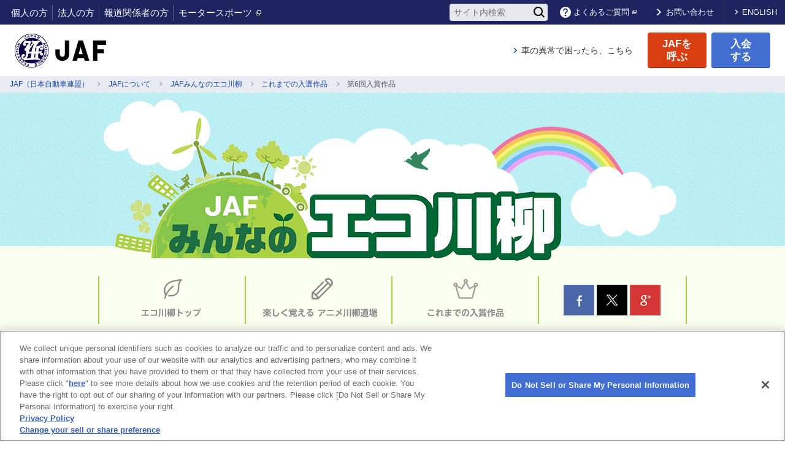

--- FILE ---
content_type: text/html; charset=utf-8
request_url: https://jaf.or.jp/about-us/csr/senryu/prize/2011-winner
body_size: 25587
content:






<!DOCTYPE html>
<html lang="ja">
<head>
    <meta charset="utf-8">
    <meta http-equiv="X-UA-Compatible" content="IE=edge">
    

<meta name="viewport" content="width=device-width, initial-scale=1">

<title>エコ川柳 第6回入賞作品 | JAF</title>
<meta name="description" content="JAF 「第6回入賞作品」についてご案内します。">
<meta name="keywords" content="日本自動車連盟,ＪＡＦ,交通安全とエコ,エコ川柳 第6回入賞作品">
<link rel="icon" href="https://jaf.or.jp/-/media/1/original/favicon.ico?rev=a87f4abaf25d4e85aaf3b12e94cbea29&amp;hash=6F1A7F4E6D6C8FE5B7F02B4609D0EAFD">
<link rel="apple-touch-icon" href="">
<meta property="og:title" content="エコ川柳 第6回入賞作品">
<meta property="og:description" content="JAF 「第6回入賞作品」についてご案内します。">
<meta property="og:type" content="article">
<meta property="og:image" content="https://jaf.or.jp/-/media/3/437/2996/3137/XlxqlZ6MeQ7u.jpg?rev=c22a88d0bd844bc8a371623ceca48f66&amp;hash=2026400B509EE7D493ADF2B4B3C88CE7">
<meta property="og:url" content="https://jaf.or.jp/about-us/csr/senryu/prize/2011-winner">
<meta property="og:site_name" content="JAF（日本自動車連盟）">
    <link rel="stylesheet" href="/common/css/style.css">
    <script src="/common/js/lib/vendor.js"></script>
    <script src="/common/js/design/device.js"></script>

    
    

<style>
/* これまでの入選作品 */
.prev-sub{padding-left:5% !important; margin-bottom: 10px !important;}
</style>        <script>
        var dataLayer = dataLayer || [];
        var dataDepartment = '交通環境部';
        var dataTemplateName = 'General Detail';
        var dataArea = '';
        var dataSubArea = [];

        var obj = {};
        if (dataDepartment) {
            obj.department = dataDepartment
        }
        if (dataTemplateName) {
            obj.template = dataTemplateName
        }
        if (dataArea) {
            obj.area = dataArea
        }
        if (dataSubArea) {
            obj.subarea = dataSubArea
        }

        dataLayer.push(obj);
        </script>
<!-- Google Tag Manager -->
<script>(function(w,d,s,l,i){w[l]=w[l]||[];w[l].push({'gtm.start':
new Date().getTime(),event:'gtm.js'});var f=d.getElementsByTagName(s)[0],
j=d.createElement(s),dl=l!='dataLayer'?'&l='+l:'';j.async=true;j.src=
'https://www.googletagmanager.com/gtm.js?id='+i+dl;f.parentNode.insertBefore(j,f);
})(window,document,'script','dataLayer','GTM-MGX37M');</script>
<!-- End Google Tag Manager -->

    <script>
        var jp = jp || {};
        jp.or = jp.or || {};
        jp.or.jaf = jp.or.jaf || {};

        
        jp.or.jaf.Db = jp.or.jaf.Db || '0';

        
        jp.or.jaf.Language = jp.or.jaf.Language || 'ja-JP';
    </script>
    
</head>
<body class="theme-">
    
<!-- Google Tag Manager (noscript) -->
<noscript><iframe src="https://www.googletagmanager.com/ns.html?id=GTM-MGX37M"
height="0" width="0" style="display:none;visibility:hidden"></iframe></noscript>
<!-- End Google Tag Manager (noscript) -->

    <div id="fb-root"></div>
        <script async defer crossorigin="anonymous" src="https://connect.facebook.net/ja_JP/sdk.js#xfbml=1&version=v13.0" nonce="8CH8z5f1"></script>
    

<header class="l-globalHeader is-desktop">


<nav class="l-extraNavigation-wrapper">
    <div class="l-container-fluid">
        <div class="l-extraNavigation">
            <ul class="l-extraNavigation-target" style="list-style-type: none;">
                    <li><a class="" href="/individual" target="_self">
                        <span>個人の方</span></a>
                    </li>
                    <li><a class="" href="/corporate" target="_self">
                        <span>法人の方</span></a>
                    </li>
                    <li><a class="" href="/media" target="_self">
                        <span>報道関係者の方</span></a>
                    </li>
                    <li><a class="" href="https://motorsports.jaf.or.jp/" target="_blank">
                        <span>モータースポーツ</span></a>
                    </li>
            </ul>
            <div class="l-extraNavigation-search">
	<form class="_form" id="ss-form1" action="/common/search-result" method="get" accept-charset="UTF-8">
		<input class="_text" type="text" placeholder="サイト内検索" title="サイト内検索" id="ss-query1" autocomplete="off" aria-autocomplete="off" name="query">
		<button class="_submit" type="submit" aria-label="検索" onclick="document.charset=&quot;UTF-8&quot;;"><i class="icon-search"></i></button>
	</form>    
</div>
<ul class="l-extraNavigation-utility" style="list-style-type: none;">
    <li><a href="https://support.jaf.or.jp/" target="_blank"><i class="_icon icon-faq-circle"></i><span class="_label">よくあるご質問</span></a></li>
    <li><a href="/common/contact/by-purpose"><i class="_icon icon-angle-right"></i><span class="_label">お問い合わせ</span></a></li>
</ul>
<div class="l-extraNavigation-language"><a href="https://english.jaf.or.jp/">ENGLISH</a></div>
        </div>
    </div>
</nav>


    

<nav class="l-headerNavigation-wrapper">
        <div class="l-container-fluid">
            <div class="l-headerNavigation">
                <div class="l-headerNavigation-logo">
                        <a href="/"><img src="/-/media/1/logo.svg?mh=55&amp;rev=f829d2f8129d453d8a8c03c87af33519&amp;hash=F12F80F7394E3AF74259B8502CF351B8" alt="JAF"></a>
                </div>
                <ul class="l-headerNavigation-utility" style="list-style-type: none;">
    <li><a href="/common/car-trouble-qa">車の異常で困ったら、こちら</a></li>
</ul>
                <ul class="l-headerNavigation-action" style="list-style-type: none;">

<li class="_item"><a class="_call _button" href="/common/call-road-service/call-jaf">
<span class="_label bt_size"><b>JAFを<br>呼ぶ</b></span>
</a></li>

<li class="_item"><a class="_join _button" href="/individual/join-us/procedures">
<span class="_label bt_size"><b>入会<br>する</b></span>
</a></li>
</ul>
<style>
@media (max-width: 767.98px) {
    .bt_size{
        font-size:100% !important;
    }

.l-headerNavigation-action>._item>._button {
    text-align: center !important;
}

}
@media (min-width: 768px) {
    .bt_size{
        font-size:130% !important;
    }
}
</style>

            </div>
        </div>
</nav>

</header>
<header class="l-globalHeader is-mobile">
    

<nav class="l-headerNavigation-wrapper">
        <div class="l-headerNavigation">
            <div class="l-headerNavigation-logo">
                    <a href="/"><img src="/-/media/1/logo.svg?mh=55&amp;rev=f829d2f8129d453d8a8c03c87af33519&amp;hash=F12F80F7394E3AF74259B8502CF351B8" alt="JAF"></a>
            </div>
            <ul class="l-headerNavigation-action" style="list-style-type: none;">

<li class="_item"><a class="_call _button" href="/common/call-road-service/call-jaf">
<span class="_label bt_size"><b>JAFを<br>呼ぶ</b></span>
</a></li>

<li class="_item"><a class="_join _button" href="/individual/join-us/procedures">
<span class="_label bt_size"><b>入会<br>する</b></span>
</a></li>
</ul>
<style>
@media (max-width: 767.98px) {
    .bt_size{
        font-size:100% !important;
    }

.l-headerNavigation-action>._item>._button {
    text-align: center !important;
}

}
@media (min-width: 768px) {
    .bt_size{
        font-size:130% !important;
    }
}
</style>

        </div>
</nav>
    <nav class="l-globalNavigation-wrapper">
    <div class="l-globalNavigation">
        <div class="l-globalNavigation-menuBtn">
            <button class="_button">
                <span class="_bar">
                    <span></span>
                    <span></span>
                    <span></span>
                </span>
                <span class="_label">
                    <span class="_closed">メニュー</span>
                    <span class="_opened">閉じる</span>
                </span>
            </button>
        </div>
        <div class="l-globalNavigation-menu">
            <div class="_search">
    <form class="_form" id="ss-form2" action="/common/search-result" method="get" accept-charset="UTF-8">
	<input class="_text" type="text" placeholder="サイト内検索" title="サイト内検索" id="ss-query2" autocomplete="off" aria-autocomplete="off" name="query">
	<button class="_submit" type="submit" aria-label="検索" onclick="document.charset=&quot;UTF-8&quot;;"><i class="icon-search"></i></button>
</form>
</div>
                        <ul class="_utilityNav-C" style="list-style-type: none;">
    <li><a href="https://support.jaf.or.jp/" target="_blank"><span class="_label">よくあるご質問</span></a></li>
    <li><a href="/common/contact/by-purpose"><span class="_label">お問い合わせ</span></a></li>
    <li><a href="/individual"><span>個人の方</span></a></li>
    <li><a href="/corporate"><span>法人の方</span></a></li>
    <li><a href="/media"><span>報道関係者の方</span></a></li>
    <li><a href="https://motorsports.jaf.or.jp/"><span>モータースポーツ</span></a></li>
    <li><a href="https://english.jaf.or.jp/"><span>ENGLISH</span></a></li>
</ul>
        </div>
    </div>
</nav>
</header>


    

<main class="l-mainContent">
        <nav class="l-breadcrumbs-wrapper">
        <div class="l-container-fluid">
            <ol class="l-breadcrumbs" style="list-style-type: none;">
                        <li><a href="/"><span>JAF（日本自動車連盟）</span></a></li>
                        <li><a href="/about-us"><span>JAFについて</span></a></li>
                        <li><a href="/about-us/csr/senryu"><span>JAFみんなのエコ川柳</span></a></li>
                        <li><a href="/about-us/csr/senryu/prize"><span>これまでの入選作品</span></a></li>
                        <li>第6回入賞作品</li>
            </ol>
        </div>
    </nav>




    <div class="l-article">
            <div class="fxb-section " >


<link href="/contents/ja/css/1774_senryu_eco-safety.css" rel="stylesheet" />
<link href="/contents/ja/css/1774_senryu_eco-safety960.css" rel="stylesheet" />
<link href="/contents/ja/css/1774_senryu_senryu.css" rel="stylesheet" />
<link href="/contents/ja/css/1782_2011-winner_usertest.css" rel="stylesheet" />
<link href="/contents/ja/css/1774_senryu_senryu_res.css" rel="stylesheet" />

<div id="wrapper" class="webkit">
<!-- メインエリア -->
<div id="contents">
<div id="main" tyle="padding-bottom:85px;">
<div class="sectionLiquid" id="title">
<div class="sectionBox">
<h2>
<img alt="JAFみんなのエコ川柳" src="/-/media/1/2590/2867/2873/IUOlSFdfAgxY.png?h=274&amp;w=960" style="height: 274px; width: 960px;" /></h2>
</div>
</div>
<div class="sectionLiquid" id="global">
<div class="sectionBox">
<div class="globalMenu" id="globalMenu1">
<p><a href="/about-us/csr/senryu"><img src="/contents/ja/img/csr/senryu/globalMenu1.png" alt="エコ川柳トップ" width="237" height="120" class="hover" /></a></p>
</div>
<div class="globalMenu" id="globalMenu4">
<p><a href="/about-us/csr/senryu/anime-dojo"><img src="/contents/ja/img/csr/senryu/globalMenu3.png" alt="楽しく覚える アニメ川柳道場" width="237" height="120" class="hover" /></a></p>
</div>
<div class="globalMenu" id="globalMenu2">
<p><a href="/about-us/csr/senryu/prize"><img src="/contents/ja/img/csr/senryu/globalMenu2_o.png" alt="これまでの入賞作品" width="237" height="120" /></a></p>
</div>
<div class="globalMenu" id="globalMenu3">
<div class="sns">
<div class="snsBox" id="snsBox1">
<p><a href="http://www.facebook.com/share.php?u=https://jaf.or.jp/about-us/csr/senryu/prize/2011-winner" onclick="window.open(this.href, 'FBwindow', 'width=650, height=450, menubar=no, toolbar=no, scrollbars=yes'); return false;">
<img height="50" alt="Facebook" width="50" src="/-/media/1/2590/2867/2873/L98umgQfoqr2.gif" /></a></p>
</div>
<div class="snsBox" id="snsBox2">
<p><a rel="noopener noreferrer" href="http://twitter.com/share?url=https://jaf.or.jp/about-us/csr/senryu/prize/2011-winner" target="_blank">
<img height="50" alt="X" width="50" src="/-/media/1/2590/2867/2873/QNufccaeopeB.gif" /></a></p>
</div>
<div class="snsBox" id="snsBox3">
<p><a href="https://plus.google.com/share?url=https://jaf.or.jp/about-us/csr/senryu/prize/2011-winner" onclick="window.open(this.href, 'Gwindow', 'width=650, height=450, menubar=no, toolbar=no, scrollbars=yes'); return false;">
<img height="50" alt="Google+" width="50" src="/-/media/1/2590/2867/2873/sqT0fL23Vu9L.gif" /></a></p>
</div>
</div>
</div>
</div>
</div>
<div class="sectionLiquid">
<div class="sectionBox">
<h2 id="thanksHead"><img height="753" alt="第6回 入賞作品決定！過去最高の13,838作品の募集がありました。特に昨年の東日本大震災を機にエネルギーや環境問題の関心が高まる中、節電、自然エネルギーの推進に向けて、ひとりひとりが身近な生活スタイルが変化する中に地球環境のために何ができるかを考え、取り組んでいることを反映した作品が多く見受けられました。審査委員会では、川柳作家のやすみりえさんを委員長として、エッセイストの三好礼子さんをはじめとする5名の委員で選考を行い、応募いただいた作品の中から特に秀逸な18点を選出しました。 ／応募期間：2011年9月15日～2012年1月31日／応募作品：13,838点 入選作品 18点／主催：一般社団法人 日本自動車連盟（JAF）／後援：環境省" width="960" src="/-/media/1/2590/2867/2873/wXaTPZxLAm1w.jpg" /></h2>
<div class="excellence">
<p id="excellence1"><img height="610" alt="大賞／陽が昇る 稼いでくれと 屋根を見る／太陽光発電パネルを新しく取り付けた、家の主が仕事へ出掛ける朝、パネルに向けて声をかけるイメージです。太陽光発電などの再生可能エネルギーの普及が推進する願いを込めました。／岩手県 佐藤 保志さん" width="655" src="/-/media/1/2590/2867/2873/YzWQBFkKWXkE.jpg" /></p>
</div>
<div class="excellence">
<p id="excellence2"><img height="554" alt="ECOティーン賞／百年後 卒業前に 散る桜／温暖化で桜が早く咲き散ってしまうため、百年後の卒業シーズンには桜など既に散ってなくなってしまうだろう。／埼玉県 今野 大樹さん" width="292" src="/-/media/1/2590/2867/2873/FjCLDvJ1RXbN.jpg" /></p>
<p id="excellence3"><img height="556" alt="ECOキッズ賞／つつみがみ おりがみにする あらすてき／つつみがみは色もきれいでエコです。／神奈川県 わたなべ あやさん" width="383" src="/-/media/1/2590/2867/2873/j13kogpy3Zk8.jpg" /></p>
</div>
<div id="judgeArchive">
<h2 id="judgeImage"><img height="214" alt="審査のようす 審査委員会の様子 三好礼子さん（エッセイスト）やすみりえさん（川柳作家）" width="800" src="/-/media/1/2590/2867/2873/uKk70BhiU2Gt.jpg" /></h2>
</div>
</div>
</div>
<div class="sectionLiquid" id="prize">
<div class="sectionBox">
<div class="prizeBox">
<p id="prizeBox1"><img height="400" alt="ECOPIA賞／打ち水の お礼に空が 見せる虹／愛知県 さごじょうさん" width="210" src="/-/media/1/2590/2867/2873/rnuccNBPkAvq.png" /></p>
<p id="prizeBox2"><img height="400" alt="セーフティ&amp;ECOドライブ賞／くせになり 訪ねた家の 電気消し／神奈川県 川村 均さん" width="210" src="/-/media/1/2590/2867/2873/aBjVZQBbWyft.png" /></p>
<p id="prizeBox3"><img height="400" alt="グリーンECO賞／風鈴に エアコン切れと 促され／福岡県 白石 賢二さん" width="210" src="/-/media/1/2590/2867/2873/Ce5TLvoah9yC.png" /></p>
</div>
<div class="prizeBox">
<p id="prizeBox4"><img height="400" alt="ブルーECO賞／ムリムダの 無いあの人に 憧れる／長野県 深田 久司さん" width="210" src="/-/media/1/2590/2867/2873/HtxP2YQ3QQiP.png" /></p>
<p id="prizeBox5"><img height="400" alt="レッドECO賞／太陽に もらう無償の 暖かさ／埼玉県 伊藤 雅之さん" width="210" src="/-/media/1/2590/2867/2873/81ZSoMQI0IXi.png" /></p>
</div>
</div>
</div>
<div class="sectionLiquid">
<div class="sectionBox">
<div id="result">
<h2 id="resultHead"><img height="72" alt="第6回 入選作品" width="311" src="/-/media/1/2590/2867/2873/JVPP8UEExX03.jpg" /></h2>
<div class="resultBranch">
<h3 class="resultTitle"><img alt="" height="11" width="960" src="/-/media/1/2590/2867/2873/aqYvrFRJvA72.gif" /></h3>
<div class="resultLayout">
<div class="resultBox">
<p>節電と　心ひとつに　なった国</p>
<p class="resultProfile">京都府　山本 真紀さん</p>
</div>
<div class="resultBox">
<p>重ね着で　タンスの肥し　生き返る</p>
<p class="resultProfile">新潟県　鈴木 貞子さん</p>
</div>
</div>
<div class="resultLayout">
<div class="resultBox">
<p>お弁当　エコだけじゃない　妻の愛</p>
<p class="resultProfile">茨城県　藤田 圭見さん</p>
</div>
<div class="resultBox">
<p>マイバッグ　下げたオヤジが　レジに立つ</p>
<p class="resultProfile">宮崎県　奥屋 平さん</p>
</div>
</div>
<div class="resultLayout">
<div class="resultBox">
<p>宿題を　70億の　知恵で解く</p>
<p class="resultProfile">奈良県　水谷 あづささん</p>
</div>
<div class="resultBox">
<p>湯たんぽを　待つ子の笑顔　温かく</p>
<p class="resultProfile">栃木県　森田 有里さん</p>
</div>
</div>
<div class="resultLayout">
<div class="resultBox">
<p>節電で　会話に戻った　季節感</p>
<p class="resultProfile">神奈川県　引地 千里さん</p>
</div>
<div class="resultBox">
<p>エコカーで　心ウキウキ　燃費浮き</p>
<p class="resultProfile">静岡県　山田 まさ子さん</p>
</div>
</div>
<div class="resultLayout">
<div class="resultBox">
<p>海渡る　羽休めるは　浮かぶゴミ</p>
<p class="resultProfile">東京都　飯田 英次さん</p>
</div>
<div class="resultBox">
<p>アクセルを　やさしく踏んで　君に逢う</p>
<p class="resultProfile">山形県　橋本 清吉郎さん</p>
</div>
</div>
</div>
</div>
<div id="prevTime">
<h2 id="prevHead">
<img height="72" alt="これまでの入選作品" width="358" src="/-/media/1/2590/2867/2873/QQwNGwUhiiEy.jpg" /></h2>
<p class="prev-sub"><strong>JAFみんなのエコ川柳</strong></p>
<ul id="prevList">
    <li><a href="/about-us/csr/senryu/prize/2006-winner">第1回</a></li>
    <li><a href="/about-us/csr/senryu/prize/2007-winner">第2回</a></li>
    <li><a href="/about-us/csr/senryu/prize/2008-winner">第3回</a></li>
    <li><a href="/about-us/csr/senryu/prize/2009-winner">第4回</a></li>
    <li><a href="/about-us/csr/senryu/prize/2010-winner">第5回</a></li>
    <li><a href="/about-us/csr/senryu/prize/2011-winner">第6回</a></li>
    <li><a href="/about-us/csr/senryu/prize/2012-winner">第7回</a></li>
    <li><a href="/about-us/csr/senryu/prize/2013-winner">第8回</a></li>
    <li><a href="/about-us/csr/senryu/prize/2014-winner">第9回</a></li>
    <li><a href="/about-us/csr/senryu/prize/2015-winner">第10回</a></li>
    <li><a href="/about-us/csr/senryu/prize/2016-winner">第11回</a></li>
    <li><a href="/about-us/csr/senryu/prize/2017-winner">第12回</a></li>
    <li><a href="/about-us/csr/senryu/prize/2018-winner">第13回</a></li>
    <li><a href="/about-us/csr/senryu/prize/2019-winner">第14回</a></li>
    <li><a href="/about-us/csr/senryu/prize/2020-winner">第15回</a></li>
</ul>
<p class="prev-sub"><strong>JAFみんなのエコ川柳 Twitterキャンペーン</strong></p>
<ul id="prevList">
    <li><a href="/about-us/csr/senryu/prize/2022-winner">2022</a></li>
    <li><a href="/about-us/csr/senryu/prize/2023-winner">2023</a></li>
</ul>

<div id="backBtn"><a href="/about-us/csr/senryu/prize"><img height="106" alt="一覧へ戻る" width="306" src="/-/media/1/2590/2867/2873/wSRjeaZtcO7f.jpg" /></a> </div>
</div>
</div>
</div>
<!--ustes-top960-->
</div>
<!-- //main -->
</div>
</div>

<script src="https://ajax.googleapis.com/ajax/libs/jquery/2.2.4/jquery.min.js"></script>
<script src="/contents/ja/img/csr/senryu/senryu2019/js/hover.js" type="text/javascript"></script>
<script src="/contents/ja/img/csr/senryu/senryu2019/js/jquery.js" type="text/javascript"></script>
    </div>


<div class="fxb-section">
    <div class="l-container">
        <div class="l-row">
            <div class="l-col">
                <div class="snsgroup space-mb-50">
                    <div class="space-mt-desktop-20 space-mt-mobile-10">
<a href="https://twitter.com/share?ref_src=twsrc%5Etfw" class="twitter-share-button" data-show-count="false">ツイート</a><script async src="https://platform.twitter.com/widgets.js" charset="utf-8"></script>
                    <div class="fb-share-button" data-href="/about-us/csr/senryu/prize/2011-winner" data-layout="button" data-size="small"><a target="_blank" href="https://www.facebook.com/sharer/sharer.php?u=/about-us/csr/senryu/prize/2011-winner&amp;src=sdkpreparse" class="fb-xfbml-parse-ignore">シェア</a></div>
<style>
.snsgroup .fb-share-button>span{vertical-align: baseline !important;}
</style>
                    <div class="line-it-button" data-lang="ja" data-type="share-a" data-ver="3" data-url="/about-us/csr/senryu/prize/2011-winner" data-color="default" data-size="small" data-count="false" style="display: none;"></div>
 <script src="https://d.line-scdn.net/r/web/social-plugin/js/thirdparty/loader.min.js" async="async" defer="defer"></script>
</div>
                </div>
            </div>
        </div>
    </div>
</div>
    </div>
</main>

    <footer class="l-globalFooter-wrapper">



<div class="l-footerQuestion-wrapper">
    <div class="l-container">
        <p class="l-footerQuestion"></p>
    </div>
</div>
<div class="l-socialAccount-wrapper">
    <div class="l-container">
        <div class="l-socialAccount">
            <ul class="_list" style="list-style-type: none;">
	<li class="_item _half"><a class="_button" href="https://twitter.com/jaf_jp" target="_blank"><span class="_icon"><img src="/common/img/socialicon/x.svg" alt=""></span><span class="_label">JAF公式X</span></a></li>
	<li class="_item _half"><a class="_button" href="https://www.youtube.com/user/jafchannel" target="_blank"><span class="_icon"><img src="/common/img/socialicon/youtube.svg" alt=""></span><span class="_label">公式YouTube</span></a></li>
	<li class="_item _half"><a class="_button" href="https://jaf.or.jp/individual/join-us/benefits/mailmagazine" target="_blank"><span class="_icon"><img src="/common/img/socialicon/mail.svg" alt=""></span><span class="_label">メルマガ登録</span></a></li>
	<li class="_item _half"><a class="_button" href="/common/sns-accounts"><span class="_icon"><img src="/common/img/socialicon/other.svg" alt=""></span><span class="_label">その他公式アカウントについて</span></a></li>
</ul>
        </div>
    </div>
</div>
<div class="l-footerNavigation-wrapper">
    <div class="l-container">
        <div class="l-footerNavigation">
            <nav class="l-footerNavigation-siteNavigation">
                							<ul class="_list" style="list-style-type: none;">
								<li class="_item"><a href="/common/privacy/privacypolicy">個人情報保護方針</a></li>
								<li class="_item"><a href="/common/privacy">個人情報の取り扱いについて</a></li>
								<li class="_item"><a href="/common/websitepolicy">サイトポリシー</a></li>
								<li class="_item"><a href="/common/sns">ソーシャルメディア利用規約
</a></li>
								<li class="_item"><a href="/common/legal-information">特定商取引法に基づく表示</a></li>
								<li class="_item"><a href="/common/close">情報提供終了のお知らせ</a></li>
								<li class="_item"><a class="ot-sdk-show-settings" style="cursor: pointer;"></a></li>
								<li class="_item"><a href="/common/customer-harassment">カスタマーハラスメント対応について</a></li>
								<li class="_item"><a href="/-/media/1/2590/2808/internal-report.pdf" target="_blank">内部通報制度について</a></li>
							</ul>
            </nav>
        </div>
    </div>
</div>

    

<div class="l-footerOther-wrapper">
    <div class="l-container">
        <div class="l-footerOther">
            <address class="l-footerOther-address">〒105-0012<br />
東京都港区芝大門1-1-30 日本自動車会館</address>
            <p class="l-footerOther-copyright">&copy; <script language="javascript">document.write(new Date().getFullYear())</script> All rights reserved. 一般社団法人　日本自動車連盟 (JAF)</p>
        </div>
    </div>
</div>
</footer>
<div class="l-scrollToTop">
    
    <div>
        <div class="l-scrollToTop"><a class="_button" href="#"><em class="_icon icon-pagetop"></em><span class="_label">ページ<br />
トップへ</span></a></div>

    </div>

</div>

    <script src="/common/js/design/app.js"></script>
        <script src="/common/syncsearch/ss_config.js"></script>
    
<script src="/common/js/cookieConsent/app.js"></script>
    


</body>

</html>


--- FILE ---
content_type: text/css
request_url: https://jaf.or.jp/common/css/style.css
body_size: 58593
content:
/*!
 * Bootstrap Reboot v4.6.2 (https://getbootstrap.com/)
 * Copyright 2011-2022 The Bootstrap Authors
 * Copyright 2011-2022 Twitter, Inc.
 * Licensed under MIT (https://github.com/twbs/bootstrap/blob/main/LICENSE)
 * Forked from Normalize.css, licensed MIT (https://github.com/necolas/normalize.css/blob/master/LICENSE.md)
 */*,*::before,*::after{box-sizing:border-box}html{font-family:sans-serif;line-height:1.15;-webkit-text-size-adjust:100%;-webkit-tap-highlight-color:rgba(0,0,0,0)}article,aside,figcaption,figure,footer,header,hgroup,main,nav,section{display:block}body{margin:0;font-family:YuGothic,"Yu Gothic","Hiragino Sans",Meiryo,sans-serif;font-size:1rem;font-weight:400;line-height:1.8;color:#212529;text-align:left;background-color:#fff}[tabindex="-1"]:focus:not(:focus-visible){outline:0 !important}hr{box-sizing:content-box;height:0;overflow:visible}h1,h2,h3,h4,h5,h6{margin-top:0;margin-bottom:.5rem}p{margin-top:0;margin-bottom:1rem}abbr[title],abbr[data-original-title]{text-decoration:underline;-webkit-text-decoration:underline dotted;text-decoration:underline dotted;cursor:help;border-bottom:0;-webkit-text-decoration-skip-ink:none;text-decoration-skip-ink:none}address{margin-bottom:1rem;font-style:normal;line-height:inherit}ol,ul,dl{margin-top:0;margin-bottom:1rem}ol ol,ul ul,ol ul,ul ol{margin-bottom:0}dt{font-weight:700}dd{margin-bottom:.5rem;margin-left:0}blockquote{margin:0 0 1rem}b,strong{font-weight:bolder}small{font-size:80%}sub,sup{position:relative;font-size:75%;line-height:0;vertical-align:baseline}sub{bottom:-.25em}sup{top:-.5em}a{color:#1346a3;text-decoration:none;background-color:transparent}a:hover{color:#0b295e;text-decoration:underline}a:not([href]):not([class]){color:inherit;text-decoration:none}a:not([href]):not([class]):hover{color:inherit;text-decoration:none}pre,code,kbd,samp{font-family:SFMono-Regular,Menlo,Monaco,Consolas,"Liberation Mono","Courier New",monospace;font-size:1em}pre{margin-top:0;margin-bottom:1rem;overflow:auto;-ms-overflow-style:scrollbar}figure{margin:0 0 1rem}img{vertical-align:middle;border-style:none}svg{overflow:hidden;vertical-align:middle}table{border-collapse:collapse}caption{padding-top:.75rem;padding-bottom:.75rem;color:#6c757d;text-align:left;caption-side:bottom}th{text-align:inherit;text-align:-webkit-match-parent}label{display:inline-block;margin-bottom:.5rem}button{border-radius:0}button:focus:not(:focus-visible){outline:0}input,button,select,optgroup,textarea{margin:0;font-family:inherit;font-size:inherit;line-height:inherit}button,input{overflow:visible}button,select{text-transform:none}[role="button"]{cursor:pointer}select{word-wrap:normal}button,[type="button"],[type="reset"],[type="submit"]{-webkit-appearance:button}button:not(:disabled),[type="button"]:not(:disabled),[type="reset"]:not(:disabled),[type="submit"]:not(:disabled){cursor:pointer}button::-moz-focus-inner,[type="button"]::-moz-focus-inner,[type="reset"]::-moz-focus-inner,[type="submit"]::-moz-focus-inner{padding:0;border-style:none}input[type="radio"],input[type="checkbox"]{box-sizing:border-box;padding:0}textarea{overflow:auto;resize:vertical}fieldset{min-width:0;padding:0;margin:0;border:0}legend{display:block;width:100%;max-width:100%;padding:0;margin-bottom:.5rem;font-size:1.5rem;line-height:inherit;color:inherit;white-space:normal}progress{vertical-align:baseline}[type="number"]::-webkit-inner-spin-button,[type="number"]::-webkit-outer-spin-button{height:auto}[type="search"]{outline-offset:-2px;-webkit-appearance:none}[type="search"]::-webkit-search-decoration{-webkit-appearance:none}::-webkit-file-upload-button{font:inherit;-webkit-appearance:button}output{display:inline-block}summary{display:list-item;cursor:pointer}template{display:none}[hidden]{display:none !important}body{-webkit-font-feature-settings:"pkna" 1;font-feature-settings:"pkna" 1;font-weight:500;color:#333}@media (min-width: 768px){body{min-width:1024px}}@media (max-width: 767.98px){body{padding-top:54px;font-size:.9375rem}}h1,h2,h3,h4,h5,h6{line-height:1.3;color:#111}h1{font-size:2.5rem}h2{font-size:2rem}h3{font-size:1.75rem}h4{font-size:1.5rem}h5{font-size:1.25rem}h6{font-size:1rem}p{color:#333}@media (min-width: 768px){p{margin-bottom:25px}}@media (max-width: 767.98px){p{margin-bottom:20px}}a{text-decoration:none}a:hover{text-decoration:underline}a:before,a:after{text-decoration:underline}a:before,a:after,a:hover:before,a:hover:after{text-decoration:none}a i,a span,a div{text-decoration:none}a i:before,a i:after,a span:before,a span:after,a div:before,a div:after{text-decoration:none}.l-article{z-index:3}.l-fixedPopUp-item{position:fixed;bottom:0;border-top:2px solid #c4c6c9;box-shadow:0px 0px 20px 1px rgba(0,0,0,0.3);background-color:#fff;z-index:7}.l-fixedPopUp-item.is-hidden{display:none}@media (max-width: 767.98px){.l-fixedPopUp-item{width:100%;padding:30px 10px 10px}.l-fixedPopUp-item img{width:auto !important;max-height:15vh !important}}@media (min-width: 768px){.l-fixedPopUp-item{width:480px;border-right:2px solid #c4c6c9;border-left:2px solid #c4c6c9;height:171px;right:74px;padding:40px 19px 20px}}.l-fixedPopUp-item button._close{position:absolute;transition:.1s linear;border:none;right:0px;top:1px;background:none;cursor:pointer;color:#1d245f}.l-fixedPopUp-item button._close:hover{color:#1346a3}.l-fixedPopUp-item button._close>span{display:inline-block;font-size:12px}.l-fixedPopUp-item button._close>i{position:relative;display:inline-block;font-size:22px;top:2px}@media (max-width: 767.98px){.l-fixedPopUp-item button._close>i{font-size:18px}}@media (max-width: 767.98px){.l-fixedPopUp-item button._close{font-size:11px;top:-5px}}.l-fixedPopUp-item figure{width:100%}.l-fixedPopUp-item figure img{height:auto}@media (max-width: 767.98px){.l-fixedPopUp-item figure img{height:90px}}.l-fixedCookie-item{position:fixed;bottom:0;border-top:2px solid #c4c6c9;border-right:2px solid #c4c6c9;border-left:2px solid #c4c6c9;box-shadow:0px 0px 20px 1px rgba(0,0,0,0.3);background-color:#fff;z-index:8}.l-fixedCookie-item.is-hidden{display:none}@media (max-width: 767.98px){.l-fixedCookie-item{width:calc(100vw - 20px);left:10px;padding:20px 10px 10px}.l-fixedCookie-item button._close{position:absolute;transition:.1s linear;border:none;right:0px;top:1px;background-color:#fff;color:#1d245f;display:-ms-flexbox;display:flex;-ms-flex-direction:column-reverse;flex-direction:column-reverse;font-size:11px}.l-fixedCookie-item button._close>span{display:inline-block;font-size:10px}.l-fixedCookie-item button._close>i{position:relative;display:inline-block;font-size:23px;height:36px;top:2px}.l-fixedCookie-item button._close>i:before{margin:0 0 0 2px}.l-fixedCookie-item ._title{color:#111;width:calc(100% - 40px);margin:0 0 13px;font-weight:bold;font-size:16px;line-height:1.5}.l-fixedCookie-item ._description{width:100%;margin:0 0 10px !important;font-size:14px;line-height:1.5}}@media (min-width: 768px){.l-fixedCookie-item{width:500px;right:74px;padding:35px 30px 15px}.l-fixedCookie-item button._close{position:absolute;transition:.1s linear;border:none;right:0px;top:2px;background-color:#fff;cursor:pointer;color:#1d245f}.l-fixedCookie-item button._close:hover{color:#1346a3}.l-fixedCookie-item button._close>span{display:inline-block;font-size:12px}.l-fixedCookie-item button._close>i{position:relative;display:inline-block;font-size:22px;top:2px}.l-fixedCookie-item ._title{color:#111;width:100%;margin:0 0 5px;font-weight:bold;font-size:18px;line-height:1.5}.l-fixedCookie-item ._description{width:100%;margin:0 0 5px;font-size:15px;line-height:1.5}}.l-breadcrumbs-wrapper{background-color:#e8ecf2;display:none}@media (min-width: 768px){.l-breadcrumbs-wrapper{display:block}}.l-breadcrumbs{color:#555;font-size:12px;line-height:1.3;margin-bottom:0;padding:.5em 0;list-style-type:none}.l-breadcrumbs li{display:inline-block}.l-breadcrumbs li+li:before{content:"\e803";display:inline-block;font-family:jafglyph;margin-left:.6em;margin-right:.8em;opacity:.5}.l-breadcrumbs li a{color:#1346a3}.l-breadcrumbs li a:hover{color:#0052f0}.hljs{display:block;overflow-x:auto;padding:0.5em;color:#333;background:#f8f8f8}.hljs-comment,.hljs-quote{color:#998;font-style:italic}.hljs-keyword,.hljs-selector-tag,.hljs-subst{color:#333;font-weight:bold}.hljs-number,.hljs-literal,.hljs-variable,.hljs-template-variable,.hljs-tag .hljs-attr{color:#008080}.hljs-string,.hljs-doctag{color:#d14}.hljs-title,.hljs-section,.hljs-selector-id{color:#900;font-weight:bold}.hljs-subst{font-weight:normal}.hljs-type,.hljs-class .hljs-title{color:#458;font-weight:bold}.hljs-tag,.hljs-name,.hljs-attribute{color:#000080;font-weight:normal}.hljs-regexp,.hljs-link{color:#009926}.hljs-symbol,.hljs-bullet{color:#990073}.hljs-built_in,.hljs-builtin-name{color:#0086b3}.hljs-meta{color:#999;font-weight:bold}.hljs-deletion{background:#fdd}.hljs-addition{background:#dfd}.hljs-emphasis{font-style:italic}.hljs-strong{font-weight:bold}@media (max-width: 767.98px){body.theme-elementlist{padding-top:0}body.theme-elementlist .l-localNavigation-wrapper .l-localNavigation-body ul._list{display:-ms-flexbox;display:flex;-ms-flex-wrap:wrap;flex-wrap:wrap}body.theme-elementlist .l-localNavigation-wrapper .l-localNavigation-body ul._list li{width:50%}body.theme-elementlist .l-localNavigation-wrapper .l-localNavigation-body ul._list li:nth-child(even){border-left:1px solid #d1d5df}}center+.l-elementlist .l-col-12{padding:0 16px}.l-elementlist>.fxb-section{padding-bottom:20px}.l-elementlist .l-elementlist-title{background:#1d245f;padding:10px 0}.l-elementlist .l-elementlist-title p{color:#FFF;font-size:26px;font-weight:bold;margin-bottom:0}.l-elementlist .elementlist-itemname{margin-bottom:15px}.l-elementlist .elementlist-itemname>p{display:inline-block;background:#1d245f;color:#FFF;font-size:16px;padding:2px 10px;margin-bottom:0}.l-elementlist .elementlist-itemname span{display:inline-block;background:#d2dff7;font-size:16px;padding:2px 10px;margin-bottom:0}.l-elementlist .elementlist-itemname .elementlist-itemname-flexibleBodyParts{font-size:14px;margin-top:10px}.l-elementlist .elementlist-itemname .elementlist-itemname-flexibleBodyParts ._lead{margin-bottom:0;font-weight:bold}.l-elementlist .elementlist-itemname .elementlist-itemname-flexibleBodyParts ._list{list-style-type:none;padding:0;margin:0 0 20px;max-width:300px}.l-elementlist .elementlist-itemname .elementlist-itemname-flexibleBodyParts ._list li{background-color:#cdd0d5;padding:2px 4px}.l-elementlist .elementlist-itemname .elementlist-itemname-flexibleBodyParts ._list li+li{margin-top:2px}.l-elementlist .dev-elementCode:not(:last-child){border-bottom:dotted 4px #eee;margin-bottom:20px}.l-elementlist .dev-elementCode code{font-size:12px;background-color:#e8ecf2;width:calc(100% - 60px)}.l-elementlist .dev-elementCode button.dev-clipboard{background-color:#1346a3;color:#FFF;border:none;height:33px;border-radius:4px;margin-top:-33px;cursor:pointer;transition:.1s linear;display:block;margin-left:auto}.l-elementlist .dev-elementCode button.dev-clipboard:hover{background-color:#0052f0}.l-elementlist .fxb-bg-gray .dev-elementCode{margin-top:40px}.l-elementlist .fxb-bg-gray .dev-elementCode:not(:last-child){border-bottom:dotted 4px #fff}.l-elementlist .fxb-bg-gray .dev-elementCode code{background-color:#FFF}@media (max-width: 767.98px){.l-followNavigation-action{display:none}}@media (min-width: 768px){.l-followNavigation-action{line-height:1.3;list-style-type:none;margin-bottom:0;padding-left:0;position:fixed;top:280px;right:0;z-index:6}.l-followNavigation-action>._item{margin-bottom:8px}.l-followNavigation-action>._item>._button{-ms-flex-align:center;align-items:center;border-radius:6px 0 0 6px;display:-ms-flexbox;display:flex;-ms-flex-direction:column;flex-direction:column;height:87px;-ms-flex-pack:center;justify-content:center;text-decoration:none;width:66px;padding:0 15px;transition:.1s linear;position:relative}.l-followNavigation-action>._item>._button:after{content:'';width:100%;height:100%;position:absolute;left:0;top:0;border-radius:6px 0 0 6px;box-shadow:0px 0px 20px 0px rgba(0,0,0,0.2)}.l-followNavigation-action>._item>._button>._icon{font-size:18px}.l-followNavigation-action>._item>._button>._icon:before{width:auto}.l-followNavigation-action>._item>._button>._label{margin-top:5px;font-size:13px;text-align:center;line-height:1.5;max-width:36px}.l-followNavigation-action>._item>._button._call{background-color:#d93e12;box-shadow:inset 0 -2px 0 rgba(0,0,0,0.2);color:#fff}.l-followNavigation-action>._item>._button._call:hover{background-color:#b13515}.l-followNavigation-action>._item>._button._join{background-color:#426ed2;box-shadow:inset 0 -2px 0 rgba(0,0,0,0.2);color:#fff}.l-followNavigation-action>._item>._button._join:hover{background-color:#324fa2}.l-followNavigation-action>._item>._button._join>._icon{margin-left:4px}}@media (max-width: 767.98px){.l-globalFooter-wrapper{border-top:solid 1px #e3e4e6;background-color:#1d245f;padding-bottom:3.5rem;z-index:1;position:relative}.l-footerQuestion-wrapper>.l-container{padding:0}.l-footerQuestion{background-color:#fff;font-size:15px;line-height:1.3;margin-bottom:0;padding:1.25em 1rem;text-align:center}.l-footerQuestion>._button{border:2px solid #1d245f;border-radius:6px;color:#1d245f;display:inline-block;font-weight:bold;max-width:280px;padding:.5em 0;position:relative;width:100%;text-decoration:none}.l-footerQuestion>._button[target]:not([target="_self"]):not([target=""]):after{display:none}.l-footerQuestion>._button[target]:not([target="_self"]):not([target=""])>span:after{font-family:'jafglyph';content:'\e80f';color:inherit;display:inline-block;padding-left:0.2em;speak:none;font-weight:normal;text-transform:none;line-height:1}.l-footerQuestion>._button[href*=".pdf"]>span:after{content:'' !important;display:inline-block !important;margin-left:.2em !important;width:1em;height:1em;background:url("../img/icon/linkicon-pdf.svg") no-repeat;background-size:contain;background-position:center;speak:none;-webkit-transform:translateY(2px);transform:translateY(2px)}.l-footerQuestion>._button[href*=".xlsx"]>span:after{content:'' !important;display:inline-block !important;margin-left:.2em !important;width:1em;height:1em;background:url("../img/icon/linkicon-excel.svg") no-repeat;background-size:contain;background-position:center;speak:none;-webkit-transform:translateY(2px);transform:translateY(2px)}.l-footerQuestion>._button[href*=".xls"]>span:after{content:'' !important;display:inline-block !important;margin-left:.2em !important;width:1em;height:1em;background:url("../img/icon/linkicon-excel.svg") no-repeat;background-size:contain;background-position:center;speak:none;-webkit-transform:translateY(2px);transform:translateY(2px)}.l-footerQuestion>._button[href*=".docx"]>span:after{content:'' !important;display:inline-block !important;margin-left:.2em !important;width:1em;height:1em;background:url("../img/icon/linkicon-word.svg") no-repeat;background-size:contain;background-position:center;speak:none;-webkit-transform:translateY(2px);transform:translateY(2px)}.l-footerQuestion>._button[href*=".doc"]>span:after{content:'' !important;display:inline-block !important;margin-left:.2em !important;width:1em;height:1em;background:url("../img/icon/linkicon-word.svg") no-repeat;background-size:contain;background-position:center;speak:none;-webkit-transform:translateY(2px);transform:translateY(2px)}.l-footerQuestion>._button[href*=".zip"]>span:after{content:'' !important;display:inline-block !important;margin-left:.2em !important;width:1em;height:1em;background:url("../img/icon/linkicon-zip.svg") no-repeat;background-size:contain;background-position:center;speak:none;-webkit-transform:translateY(2px);transform:translateY(2px)}}@media all and (max-width: 767.98px) and (-ms-high-contrast: none){.l-footerQuestion>._button[href*=".zip"]>span:after{background:url("../img/icon/linkicon-zip-ie.svg") no-repeat}}@media (max-width: 767.98px){.l-footerQuestion>._button:hover{background-color:#e9ecf3}.l-footerQuestion>._button:after{content:"\e803";display:inline-block;font-family:jafglyph;font-size:20px;font-weight:normal;line-height:1;position:absolute;right:.5rem;top:calc(50% - .5em)}.l-footerQuestion>._button>._icon{font-size:22px;vertical-align:-.1em}.l-socialAccount-wrapper>.l-container{padding:0}.l-socialAccount{background-color:#eef1f5;line-height:1.3}.l-socialAccount>._title{border-bottom:1px solid #d7dadd;font-size:15px;margin-bottom:0;padding:1.25em 0;text-align:center}.l-socialAccount>._list{display:-ms-flexbox;display:flex;-ms-flex-wrap:wrap;flex-wrap:wrap;font-size:13px;list-style-type:none;margin-bottom:0;padding-left:0}.l-socialAccount>._list>._item{border-bottom:1px solid #d7dadd;-ms-flex:0 0 100%;flex:0 0 100%;max-width:100%}.l-socialAccount>._list>._item:nth-child(2n){border-left:1px solid #d7dadd}.l-socialAccount>._list>._item>._button{background-color:#eef1f5;color:#333333;display:block;padding:1.5em 0;position:relative;text-align:center}.l-socialAccount>._list>._item>._button[target]:not([target="_self"]):not([target=""]):after{display:none}.l-socialAccount>._list>._item>._button[target]:not([target="_self"]):not([target=""])>span._label:after{font-family:'jafglyph';content:'\e80f';color:inherit;display:inline-block;padding-left:0.2em;speak:none;font-weight:normal;text-transform:none;line-height:1}.l-socialAccount>._list>._item>._button[href*=".pdf"]>span:after{content:'' !important;display:inline-block !important;margin-left:.2em !important;width:1em;height:1em;background:url("../img/icon/linkicon-pdf.svg") no-repeat;background-size:contain;background-position:center;speak:none;-webkit-transform:translateY(2px);transform:translateY(2px)}.l-socialAccount>._list>._item>._button[href*=".xlsx"]>span:after{content:'' !important;display:inline-block !important;margin-left:.2em !important;width:1em;height:1em;background:url("../img/icon/linkicon-excel.svg") no-repeat;background-size:contain;background-position:center;speak:none;-webkit-transform:translateY(2px);transform:translateY(2px)}.l-socialAccount>._list>._item>._button[href*=".xls"]>span:after{content:'' !important;display:inline-block !important;margin-left:.2em !important;width:1em;height:1em;background:url("../img/icon/linkicon-excel.svg") no-repeat;background-size:contain;background-position:center;speak:none;-webkit-transform:translateY(2px);transform:translateY(2px)}.l-socialAccount>._list>._item>._button[href*=".docx"]>span:after{content:'' !important;display:inline-block !important;margin-left:.2em !important;width:1em;height:1em;background:url("../img/icon/linkicon-word.svg") no-repeat;background-size:contain;background-position:center;speak:none;-webkit-transform:translateY(2px);transform:translateY(2px)}.l-socialAccount>._list>._item>._button[href*=".doc"]>span:after{content:'' !important;display:inline-block !important;margin-left:.2em !important;width:1em;height:1em;background:url("../img/icon/linkicon-word.svg") no-repeat;background-size:contain;background-position:center;speak:none;-webkit-transform:translateY(2px);transform:translateY(2px)}.l-socialAccount>._list>._item>._button[href*=".zip"]>span:after{content:'' !important;display:inline-block !important;margin-left:.2em !important;width:1em;height:1em;background:url("../img/icon/linkicon-zip.svg") no-repeat;background-size:contain;background-position:center;speak:none;-webkit-transform:translateY(2px);transform:translateY(2px)}}@media all and (max-width: 767.98px) and (-ms-high-contrast: none){.l-socialAccount>._list>._item>._button[href*=".zip"]>span:after{background:url("../img/icon/linkicon-zip-ie.svg") no-repeat}}@media (max-width: 767.98px){.l-socialAccount>._list>._item>._button:hover{background-color:#e0e6ec}.l-socialAccount>._list>._item>._button:after{bottom:.5em;color:#99a4bf;content:"\e807";display:inline-block;font-family:jafglyph;font-size:12px;font-weight:normal;line-height:1;position:absolute;right:.5em}.l-socialAccount>._list>._item>._button>._icon{display:inline-block;margin-right:.5em}.l-socialAccount>._list>._item>._button>._icon img{width:28px}.l-socialAccount>._list>._item>._button>._label{display:inline-block}.l-socialAccount>._list>._item._half{-ms-flex:0 0 50%;flex:0 0 50%;max-width:50%}.l-socialAccount>._list>._item._half>._button>._icon img{margin-bottom:.5em;margin-right:0}.l-socialAccount>._list>._item._half>._button>._label{width:100%}.l-footerNavigation-wrapper>.l-container{padding:0}.l-footerNavigation-siteNavigation{background-color:#1d245f;color:#fff;padding-left:16px;padding-right:16px;padding-top:1.5rem}.l-footerNavigation-siteNavigation>._list{display:-ms-flexbox;display:flex;-ms-flex-wrap:wrap;flex-wrap:wrap;font-size:13px;list-style-type:none;margin-bottom:0;margin-left:-8px;margin-right:-8px;padding-left:0}.l-footerNavigation-siteNavigation>._list>._item{-ms-flex:0 0 50%;flex:0 0 50%;line-height:1.3;max-width:50%;padding-left:8px;padding-right:8px}.l-footerNavigation-siteNavigation>._list>._item a{border-bottom:1px solid #514f77;color:inherit;display:block;height:100%;padding-bottom:1em;padding-left:1.5em;padding-top:1em;position:relative}.l-footerNavigation-siteNavigation>._list>._item a:before{content:"\e803";display:inline-block;font-family:jafglyph;left:0;position:absolute}.l-footerOther-address{background-color:#1d245f;color:#b3b4c7;font-size:13px;line-height:1.3;margin-bottom:0;padding-top:2rem;text-align:center}.l-footerOther-copyright{background-color:#1d245f;color:#b3b4c7;font-size:10px;margin-bottom:0;padding-top:2rem;text-align:center}}@media (min-width: 768px){.l-globalFooter-wrapper{border-top:solid 1px #e3e4e6;z-index:1;position:relative}.l-siteNavigation-wrapper{background-color:#fff;padding-bottom:60px;padding-top:60px}.l-siteNavigation{-ms-flex-wrap:wrap;flex-wrap:wrap}.l-siteNavigation .l-col{-ms-flex:0 1 16.6667%;flex:0 1 16.6667%}}@media all and (min-width: 768px) and (-ms-high-contrast: none){.l-siteNavigation .l-col{-ms-flex:0 1 auto;flex:0 1 auto;width:calc(100% / 6)}}@media (min-width: 768px){.l-siteNavigation-list{font-size:15px;font-weight:bold;line-height:1.3;list-style-type:none;padding-left:0}.l-siteNavigation-list li a{color:#333;display:inline-block;padding-left:1.5em;position:relative}.l-siteNavigation-list li a[target]:not([target="_self"]):not([target=""]):after{display:none}.l-siteNavigation-list li a[target]:not([target="_self"]):not([target=""])>span:after{font-family:'jafglyph';content:'\e80f';color:inherit;display:inline-block;padding-left:0.2em;speak:none;font-weight:normal;text-transform:none;line-height:1}.l-siteNavigation-list li a[href*=".pdf"]>span:after{content:'' !important;display:inline-block !important;margin-left:.2em !important;width:1em;height:1em;background:url("../img/icon/linkicon-pdf.svg") no-repeat;background-size:contain;background-position:center;speak:none;-webkit-transform:translateY(2px);transform:translateY(2px)}.l-siteNavigation-list li a[href*=".xlsx"]>span:after{content:'' !important;display:inline-block !important;margin-left:.2em !important;width:1em;height:1em;background:url("../img/icon/linkicon-excel.svg") no-repeat;background-size:contain;background-position:center;speak:none;-webkit-transform:translateY(2px);transform:translateY(2px)}.l-siteNavigation-list li a[href*=".xls"]>span:after{content:'' !important;display:inline-block !important;margin-left:.2em !important;width:1em;height:1em;background:url("../img/icon/linkicon-excel.svg") no-repeat;background-size:contain;background-position:center;speak:none;-webkit-transform:translateY(2px);transform:translateY(2px)}.l-siteNavigation-list li a[href*=".docx"]>span:after{content:'' !important;display:inline-block !important;margin-left:.2em !important;width:1em;height:1em;background:url("../img/icon/linkicon-word.svg") no-repeat;background-size:contain;background-position:center;speak:none;-webkit-transform:translateY(2px);transform:translateY(2px)}.l-siteNavigation-list li a[href*=".doc"]>span:after{content:'' !important;display:inline-block !important;margin-left:.2em !important;width:1em;height:1em;background:url("../img/icon/linkicon-word.svg") no-repeat;background-size:contain;background-position:center;speak:none;-webkit-transform:translateY(2px);transform:translateY(2px)}.l-siteNavigation-list li a[href*=".zip"]>span:after{content:'' !important;display:inline-block !important;margin-left:.2em !important;width:1em;height:1em;background:url("../img/icon/linkicon-zip.svg") no-repeat;background-size:contain;background-position:center;speak:none;-webkit-transform:translateY(2px);transform:translateY(2px)}}@media all and (min-width: 768px) and (-ms-high-contrast: none){.l-siteNavigation-list li a[href*=".zip"]>span:after{background:url("../img/icon/linkicon-zip-ie.svg") no-repeat}}@media (min-width: 768px){.l-siteNavigation-list li a:before{color:#666;content:"\e803";display:inline-block;font-family:jafglyph;font-weight:normal;left:0;margin-right:.5em;position:absolute}.l-siteNavigation-list li ul{font-size:13px;font-weight:normal;list-style-type:none;padding-left:0}.l-siteNavigation-list li ul li{margin-top:1em}.l-siteNavigation-list li ul li a{color:#555}.l-footerQuestion-wrapper{background-color:#fff;padding-bottom:1.5rem;padding-top:3rem}.l-siteNavigation-wrapper+.l-footerQuestion-wrapper{padding-top:0}.l-footerQuestion{font-size:16px;font-weight:bold;line-height:1.3;text-align:center}.l-footerQuestion ._button{border:2px solid #1d245f;border-radius:5px;color:#1d245f;display:inline-block;padding:.75em 1em;position:relative;text-decoration:none;transition:.1s linear;width:360px}.l-footerQuestion ._button[target]:not([target="_self"]):not([target=""]):after{display:none}.l-footerQuestion ._button[target]:not([target="_self"]):not([target=""])>span:after{font-family:'jafglyph';content:'\e80f';color:inherit;display:inline-block;padding-left:0.2em;speak:none;font-weight:normal;text-transform:none;line-height:1}.l-footerQuestion ._button[href*=".pdf"]>span:after{content:'' !important;display:inline-block !important;margin-left:.2em !important;width:1em;height:1em;background:url("../img/icon/linkicon-pdf.svg") no-repeat;background-size:contain;background-position:center;speak:none;-webkit-transform:translateY(2px);transform:translateY(2px)}.l-footerQuestion ._button[href*=".xlsx"]>span:after{content:'' !important;display:inline-block !important;margin-left:.2em !important;width:1em;height:1em;background:url("../img/icon/linkicon-excel.svg") no-repeat;background-size:contain;background-position:center;speak:none;-webkit-transform:translateY(2px);transform:translateY(2px)}.l-footerQuestion ._button[href*=".xls"]>span:after{content:'' !important;display:inline-block !important;margin-left:.2em !important;width:1em;height:1em;background:url("../img/icon/linkicon-excel.svg") no-repeat;background-size:contain;background-position:center;speak:none;-webkit-transform:translateY(2px);transform:translateY(2px)}.l-footerQuestion ._button[href*=".docx"]>span:after{content:'' !important;display:inline-block !important;margin-left:.2em !important;width:1em;height:1em;background:url("../img/icon/linkicon-word.svg") no-repeat;background-size:contain;background-position:center;speak:none;-webkit-transform:translateY(2px);transform:translateY(2px)}.l-footerQuestion ._button[href*=".doc"]>span:after{content:'' !important;display:inline-block !important;margin-left:.2em !important;width:1em;height:1em;background:url("../img/icon/linkicon-word.svg") no-repeat;background-size:contain;background-position:center;speak:none;-webkit-transform:translateY(2px);transform:translateY(2px)}.l-footerQuestion ._button[href*=".zip"]>span:after{content:'' !important;display:inline-block !important;margin-left:.2em !important;width:1em;height:1em;background:url("../img/icon/linkicon-zip.svg") no-repeat;background-size:contain;background-position:center;speak:none;-webkit-transform:translateY(2px);transform:translateY(2px)}}@media all and (min-width: 768px) and (-ms-high-contrast: none){.l-footerQuestion ._button[href*=".zip"]>span:after{background:url("../img/icon/linkicon-zip-ie.svg") no-repeat}}@media (min-width: 768px){.l-footerQuestion ._button:hover{background-color:#e9ecf3}.l-footerQuestion ._button:after{content:"\e803";display:inline-block;font-family:jafglyph;font-size:20px;font-weight:normal;line-height:1;position:absolute;right:.5rem;top:calc(50% - .5em)}.l-footerQuestion ._button ._icon{font-size:22px;line-height:1;vertical-align:middle}.l-socialAccount-wrapper{background-color:#eef1f5}.l-socialAccount{-ms-flex-align:center;align-items:center;display:-ms-flexbox;display:flex;line-height:1.3}.l-socialAccount>._title{-ms-flex:0 0 24%;flex:0 0 24%;-ms-flex-positive:1;flex-grow:1;font-size:15px;margin-bottom:0;max-width:24%;padding-right:1rem}.l-socialAccount>._list{border-left:1px solid #d7dadd;display:-ms-flexbox;display:flex;-ms-flex-positive:1;flex-grow:1;font-size:15px;list-style-type:none;margin-bottom:0;padding-left:0}.l-socialAccount>._list>._item{border-right:1px solid #d7dadd;-ms-flex:0 0 25%;flex:0 0 25%}.l-socialAccount>._list>._item>._button{-ms-flex-align:center;align-items:center;background-color:#eef1f5;color:#333333;display:-ms-flexbox;display:flex;height:100%;-ms-flex-pack:center;justify-content:center;padding:2em 1rem;position:relative;text-align:center;transition:.1s linear;text-decoration:none}.l-socialAccount>._list>._item>._button[target]:not([target="_self"]):not([target=""]):after{display:none}.l-socialAccount>._list>._item>._button[target]:not([target="_self"]):not([target=""])>span._label:after{font-family:'jafglyph';content:'\e80f';color:inherit;display:inline-block;padding-left:0.2em;speak:none;font-weight:normal;text-transform:none;line-height:1}.l-socialAccount>._list>._item>._button[href*=".pdf"]>span:after{content:'' !important;display:inline-block !important;margin-left:.2em !important;width:1em;height:1em;background:url("../img/icon/linkicon-pdf.svg") no-repeat;background-size:contain;background-position:center;speak:none;-webkit-transform:translateY(2px);transform:translateY(2px)}.l-socialAccount>._list>._item>._button[href*=".xlsx"]>span:after{content:'' !important;display:inline-block !important;margin-left:.2em !important;width:1em;height:1em;background:url("../img/icon/linkicon-excel.svg") no-repeat;background-size:contain;background-position:center;speak:none;-webkit-transform:translateY(2px);transform:translateY(2px)}.l-socialAccount>._list>._item>._button[href*=".xls"]>span:after{content:'' !important;display:inline-block !important;margin-left:.2em !important;width:1em;height:1em;background:url("../img/icon/linkicon-excel.svg") no-repeat;background-size:contain;background-position:center;speak:none;-webkit-transform:translateY(2px);transform:translateY(2px)}.l-socialAccount>._list>._item>._button[href*=".docx"]>span:after{content:'' !important;display:inline-block !important;margin-left:.2em !important;width:1em;height:1em;background:url("../img/icon/linkicon-word.svg") no-repeat;background-size:contain;background-position:center;speak:none;-webkit-transform:translateY(2px);transform:translateY(2px)}.l-socialAccount>._list>._item>._button[href*=".doc"]>span:after{content:'' !important;display:inline-block !important;margin-left:.2em !important;width:1em;height:1em;background:url("../img/icon/linkicon-word.svg") no-repeat;background-size:contain;background-position:center;speak:none;-webkit-transform:translateY(2px);transform:translateY(2px)}.l-socialAccount>._list>._item>._button[href*=".zip"]>span:after{content:'' !important;display:inline-block !important;margin-left:.2em !important;width:1em;height:1em;background:url("../img/icon/linkicon-zip.svg") no-repeat;background-size:contain;background-position:center;speak:none;-webkit-transform:translateY(2px);transform:translateY(2px)}}@media all and (min-width: 768px) and (-ms-high-contrast: none){.l-socialAccount>._list>._item>._button[href*=".zip"]>span:after{background:url("../img/icon/linkicon-zip-ie.svg") no-repeat}}@media (min-width: 768px){.l-socialAccount>._list>._item>._button:hover{background-color:#e0e6ec}.l-socialAccount>._list>._item>._button:after{bottom:10px;color:#99a4bf;content:"\e807";display:inline-block;font-family:jafglyph;font-size:15px;font-weight:normal;line-height:1;position:absolute;right:10px}.l-socialAccount>._list>._item>._button>._icon{display:inline-block;margin-right:.5em}.l-socialAccount>._list>._item>._button>._icon img{width:34px}.l-socialAccount>._list>._item>._button>._label{display:inline-block}.l-footerNavigation-wrapper{background-color:#1d245f;color:#fff;padding-top:3rem}.l-footerNavigation{-ms-flex-align:center;align-items:center;display:-ms-flexbox;display:flex;-ms-flex-wrap:wrap;flex-wrap:wrap}.l-footerNavigation-siteNavigation ._list{-ms-flex:0 0 100%;flex:0 0 100%;font-size:13px;line-height:1.3;list-style-type:none;margin-bottom:8px;max-width:100%;padding-left:0}.l-footerNavigation-siteNavigation ._list li{display:inline-block;margin-bottom:8px}.l-footerNavigation-siteNavigation ._list li+li{border-left:1px solid #615c7e;margin-left:.8em;padding-left:1em}.l-footerNavigation-siteNavigation ._list li a{color:inherit;display:inline-block}.l-footerNavigation-siteNavigation ._list li a:before{content:"\e803";display:inline-block;font-family:jafglyph;margin-right:.2em}.l-footerOther-wrapper{background-color:#1d245f;color:#fff;padding-top:3rem;padding-bottom:3rem}.l-footerNavigation-wrapper+.l-footerOther-wrapper{padding-top:0}.l-footerOther{-ms-flex-align:center;align-items:center;display:-ms-flexbox;display:flex;-ms-flex-wrap:wrap;flex-wrap:wrap}.l-footerOther-address{color:#b3b4c7;font-size:12px;line-height:1.3}.l-footerOther-copyright{color:#b3b4c7;font-size:12px;line-height:1.3;margin-left:auto}}.l-globalHeader-develop{padding:20px 0}.l-globalHeader-develop p{text-align:center;font-size:30px;font-weight:bold;margin-bottom:0;color:#1d245f}@media (max-width: 767.98px){.l-globalHeader-develop{display:none}}.l-globalHeader>.sticky-wrapper{position:relative;z-index:11}@media (max-width: 767.98px){.l-globalHeader{z-index:11;left:0;position:absolute;top:0;width:100%}.l-globalHeader.is-fixed{position:fixed}.l-globalHeader.is-fixed .l-headerNavigation-wrapper{border-bottom:none;box-shadow:0 0 5px rgba(0,0,0,0.15)}.l-globalHeader.theme-corporate .l-globalNavigation-wrapper,.l-globalHeader.theme-individual .l-globalNavigation-wrapper{box-shadow:none !important}.l-globalHeader.theme-corporate .l-globalNavigation,.l-globalHeader.theme-individual .l-globalNavigation{background-color:transparent}body.is-noscroll{position:fixed;top:0;width:100%}.l-headerNavigation-wrapper{background-color:#fff;border-bottom:solid 1px rgba(0,0,0,0.13);transition:.1s linear}.l-headerNavigation{-ms-flex-align:center;align-items:center;display:-ms-flexbox;display:flex;height:54px;padding-left:10px;padding-right:50px}.l-headerNavigation-logo{font-size:1rem;margin-bottom:0;margin-right:auto;margin-top:0}.l-headerNavigation-logo img{height:30px}.l-headerNavigation-action{display:-ms-flexbox;display:flex;line-height:1.3;list-style-type:none;margin-bottom:0;padding-left:0}.l-headerNavigation-action>._item+._item{padding-left:3px}.l-headerNavigation-action>._item>._button{-ms-flex-align:center;align-items:center;border-radius:4px;display:-ms-flexbox;display:flex;-ms-flex-direction:column;flex-direction:column;height:46px;-ms-flex-pack:center;justify-content:center;text-decoration:none;width:54px}.l-headerNavigation-action>._item>._button>._icon{font-size:16px}.l-headerNavigation-action>._item>._button>._icon:before{width:auto}.l-headerNavigation-action>._item>._button>._label{font-size:9px}.l-headerNavigation-action>._item>._button._call{background-color:#d93e12;box-shadow:inset 0 -1px 0 rgba(0,0,0,0.2);color:#fff}.l-headerNavigation-action>._item>._button._call .icon-call:before{font-size:14px}.l-headerNavigation-action>._item>._button._join{background-color:#426ed2;box-shadow:inset 0 -1px 0 rgba(0,0,0,0.2);color:#fff}.l-headerNavigation-action>._item>._button._map{background-color:#1d245f;box-shadow:inset 0 -1px 0 rgba(0,0,0,0.13);color:#fff}.l-headerNavigation-action>._item>._button._map .icon-map:before{font-size:18px;margin-top:-3px}.l-headerNavigation-action>._item>._button._mypage{background-color:#d6dfe8;box-shadow:inset 0 -1px 0 rgba(0,0,0,0.13);color:#1d245f}.l-globalNavigation-overlay{background-color:rgba(0,0,0,0.5);display:none;height:100%;left:0;position:fixed;top:0;width:100%;z-index:9}.l-globalNavigation-wrapper{height:100vh;left:0;left:100%;position:absolute;top:0;transition:left .4s, width 0s;transition-delay:0s, .4s;width:0;-ms-overflow-style:none}.l-globalHeader.is-fixed .l-globalNavigation-wrapper{height:100%;position:fixed}.l-globalNavigation-wrapper.is-active{box-shadow:0 0 1rem rgba(0,0,0,0.2);height:100%;left:50px;position:fixed;transition-delay:0s, .0s;width:calc(100% - 50px)}.l-globalNavigation{background-color:#1d245f;height:100%;left:0;position:absolute;top:0;width:100%}.l-globalNavigation-menuBtn{left:-50px;line-height:1.3;position:absolute;top:0}.l-globalNavigation-menuBtn>._button{-ms-flex-align:center;align-items:center;background-color:#fff;border:none;display:-ms-flexbox;display:flex;-ms-flex-direction:column;flex-direction:column;height:54px;-ms-flex-pack:center;justify-content:center;padding:14px 0 8px;width:50px;position:relative}.l-globalNavigation-menuBtn>._button.is-active>._bar span:nth-child(1){top:calc(50% - 1px);-webkit-transform:rotate(-45deg);transform:rotate(-45deg)}.l-globalNavigation-menuBtn>._button.is-active>._bar span:nth-child(2){width:0}.l-globalNavigation-menuBtn>._button.is-active>._bar span:nth-child(3){top:calc(50% - 1px);-webkit-transform:rotate(45deg);transform:rotate(45deg)}.l-globalNavigation-menuBtn>._button.is-active>._label>._closed{display:none}.l-globalNavigation-menuBtn>._button.is-active>._label>._opened{display:inline}.l-globalNavigation-menuBtn>._button>._bar{height:14px;margin-bottom:.3334em;margin-left:auto;margin-right:auto;position:relative;width:16px}.l-globalNavigation-menuBtn>._button>._bar span{border-bottom:2px solid #1d245f;display:block;position:absolute;transition:transform .4s, top .4s, width .4s, -webkit-transform .4s;width:100%}.l-globalNavigation-menuBtn>._button>._bar span:nth-child(1){top:0}.l-globalNavigation-menuBtn>._button>._bar span:nth-child(2){top:calc(50% - 1px)}.l-globalNavigation-menuBtn>._button>._bar span:nth-child(3){top:calc(100% - 2px)}.l-globalNavigation-menuBtn>._button>._label{font-size:9px}.l-globalNavigation-menuBtn>._button>._label>._opened{display:none}.l-globalNavigation-menu{height:100%;left:0;line-height:1.3;overflow-y:auto;position:absolute;top:0;width:100%}.l-globalNavigation-menu>._search{background-color:#1d245f;border-bottom:1px solid #4b4b79;padding-bottom:9px;padding-left:16px;padding-right:16px;padding-top:9px}.l-globalNavigation-menu>._search>._form{background-color:#e8e7ec;border-radius:6px;display:-ms-flexbox;display:flex;position:relative}.l-globalNavigation-menu>._search>._form>._text{background-color:transparent;border:none;height:36px;width:calc(100% - 36px);padding:0 .5em;line-height:normal}.l-globalNavigation-menu>._search>._form>._text:focus{background-color:#FFFFFF}.l-globalNavigation-menu>._search>._form>._submit{background-color:transparent;border:none;height:36px;padding:0;position:absolute;right:0;top:0;width:36px}.l-globalNavigation-menu>._switchSite{background-color:#1d245f;border-bottom:1px solid #4b4b79;font-size:17px;font-weight:bold;margin-bottom:0}.l-globalNavigation-menu>._switchSite a{color:#fff;display:block;padding:1em 2rem 1em 1rem;position:relative}.l-globalNavigation-menu>._switchSite a:after{content:"\e807";display:inline-block;font-family:jafglyph;font-weight:normal;position:absolute;right:1rem}.l-globalNavigation-menu>._globalNav{background-color:#1d245f;font-size:17px;font-weight:bold;list-style-type:none;margin-bottom:0;padding-left:0}.l-globalNavigation-menu>._globalNav>li>ul>li a>span{display:inline !important;border:none !important;padding:.875em 0 !important;background-color:transparent !important}.l-globalNavigation-menu>._globalNav>li>ul>li a>span:after{position:relative;right:0}.l-globalNavigation-menu>._globalNav li.is-current>a,.l-globalNavigation-menu>._globalNav li.is-current>a>span,.l-globalNavigation-menu>._globalNav li.is-current>span{color:#fff;background-color:#426ed2}.l-globalNavigation-menu>._globalNav li.is-current>a:after,.l-globalNavigation-menu>._globalNav li.is-current>a>span:after,.l-globalNavigation-menu>._globalNav li.is-current>span:after{color:#fff}.l-globalNavigation-menu>._globalNav li>span,.l-globalNavigation-menu>._globalNav li a{background-color:#1d245f;border-bottom:1px solid #4b4b79;color:#fff;display:block;padding:.875em 2rem .875em 1rem;position:relative;transition:background-color .2s, color .2s}.l-globalNavigation-menu>._globalNav li>span.is-active,.l-globalNavigation-menu>._globalNav li a.is-active{background-color:#e9ecf3;border-bottom-color:#d6d9df;color:#111}.l-globalNavigation-menu>._globalNav li>span.is-active:after,.l-globalNavigation-menu>._globalNav li a.is-active:after{color:#1d245f}.l-globalNavigation-menu>._globalNav li>span:after,.l-globalNavigation-menu>._globalNav li a:after{display:inline-block;font-family:jafglyph;font-weight:normal;position:absolute;right:1rem;top:calc(50% - .65em)}.l-globalNavigation-menu>._globalNav li>span.is-active:after{content:"\e815"}.l-globalNavigation-menu>._globalNav li>span:after{display:inline-block !important;content:"\e816"}.l-globalNavigation-menu>._globalNav li a[target]:not([target="_self"]):not([target=""]):after{display:none}.l-globalNavigation-menu>._globalNav li a[target]:not([target="_self"]):not([target=""])>span:after{font-family:'jafglyph';content:'\e80f';color:inherit;display:inline-block;padding-left:0.2em;speak:none;font-weight:normal;text-transform:none;line-height:1}.l-globalNavigation-menu>._globalNav li a[href*=".pdf"]>span:after{content:'' !important;display:inline-block !important;margin-left:.2em !important;width:1em;height:1em;background:url("../img/icon/linkicon-pdf.svg") no-repeat;background-size:contain;background-position:center;speak:none;-webkit-transform:translateY(2px);transform:translateY(2px)}.l-globalNavigation-menu>._globalNav li a[href*=".xlsx"]>span:after{content:'' !important;display:inline-block !important;margin-left:.2em !important;width:1em;height:1em;background:url("../img/icon/linkicon-excel.svg") no-repeat;background-size:contain;background-position:center;speak:none;-webkit-transform:translateY(2px);transform:translateY(2px)}.l-globalNavigation-menu>._globalNav li a[href*=".xls"]>span:after{content:'' !important;display:inline-block !important;margin-left:.2em !important;width:1em;height:1em;background:url("../img/icon/linkicon-excel.svg") no-repeat;background-size:contain;background-position:center;speak:none;-webkit-transform:translateY(2px);transform:translateY(2px)}.l-globalNavigation-menu>._globalNav li a[href*=".docx"]>span:after{content:'' !important;display:inline-block !important;margin-left:.2em !important;width:1em;height:1em;background:url("../img/icon/linkicon-word.svg") no-repeat;background-size:contain;background-position:center;speak:none;-webkit-transform:translateY(2px);transform:translateY(2px)}.l-globalNavigation-menu>._globalNav li a[href*=".doc"]>span:after{content:'' !important;display:inline-block !important;margin-left:.2em !important;width:1em;height:1em;background:url("../img/icon/linkicon-word.svg") no-repeat;background-size:contain;background-position:center;speak:none;-webkit-transform:translateY(2px);transform:translateY(2px)}.l-globalNavigation-menu>._globalNav li a[href*=".zip"]>span:after{content:'' !important;display:inline-block !important;margin-left:.2em !important;width:1em;height:1em;background:url("../img/icon/linkicon-zip.svg") no-repeat;background-size:contain;background-position:center;speak:none;-webkit-transform:translateY(2px);transform:translateY(2px)}}@media all and (max-width: 767.98px) and (-ms-high-contrast: none){.l-globalNavigation-menu>._globalNav li a[href*=".zip"]>span:after{background:url("../img/icon/linkicon-zip-ie.svg") no-repeat}}@media (max-width: 767.98px){.l-globalNavigation-menu>._globalNav li a:after{content:"\e803"}.l-globalNavigation-menu>._globalNav li ul{font-size:16px;font-weight:normal;list-style-type:none;padding-left:0}.l-globalNavigation-menu>._globalNav li ul li span,.l-globalNavigation-menu>._globalNav li ul li a{background-color:#e9ecf3;border-bottom-color:#d6d9df;color:#111;padding:.875em 2rem .875em 2rem}.l-globalNavigation-menu>._globalNav li ul li span.is-active,.l-globalNavigation-menu>._globalNav li ul li a.is-active{background-color:#fff}.l-globalNavigation-menu>._globalNav li ul li span:after,.l-globalNavigation-menu>._globalNav li ul li a:after{display:inline-block !important;color:#1d245f}.l-globalNavigation-menu>._globalNav li ul li ul{font-size:15px}.l-globalNavigation-menu>._globalNav li ul li ul li span,.l-globalNavigation-menu>._globalNav li ul li ul li a{background-color:#fff;border-bottom-color:#d6d9df;padding:.75em 2rem .75em 3rem}.l-globalNavigation-menu>._globalNav li ul li ul li span:after,.l-globalNavigation-menu>._globalNav li ul li ul li a:after{color:#6f719b}.l-globalNavigation-menu>._globalNav>li>ul>li:first-child>a{padding-left:1rem}.l-globalNavigation-menu>._utilityNav-A,.l-globalNavigation-menu>._utilityNav-C{background-color:#2b408a;font-size:14px;list-style-type:none;margin-bottom:0;padding-left:0}.l-globalNavigation-menu>._utilityNav-A li._pulldown,.l-globalNavigation-menu>._utilityNav-C li._pulldown{border-bottom:solid 1px #51629f}.l-globalNavigation-menu>._utilityNav-A li._pulldown>span,.l-globalNavigation-menu>._utilityNav-C li._pulldown>span{color:#FFF;font-size:15px;display:block;padding:1em 2.5rem 1em 1rem}.l-globalNavigation-menu>._utilityNav-A li._pulldown>span:before,.l-globalNavigation-menu>._utilityNav-C li._pulldown>span:before{content:"\e819";display:inline-block;font-family:jafglyph;margin-right:.4em}.l-globalNavigation-menu>._utilityNav-A li._pulldown>span.is-active,.l-globalNavigation-menu>._utilityNav-C li._pulldown>span.is-active{background-color:#e8ecf2;border-bottom-color:#d6d9df;color:#111}.l-globalNavigation-menu>._utilityNav-A li._pulldown>span.is-active:before,.l-globalNavigation-menu>._utilityNav-C li._pulldown>span.is-active:before{color:#1346a3;content:"\e81a"}.l-globalNavigation-menu>._utilityNav-A li._pulldown ul,.l-globalNavigation-menu>._utilityNav-C li._pulldown ul{font-size:15px;list-style-type:none;padding-left:0}.l-globalNavigation-menu>._utilityNav-A li._pulldown ul li a,.l-globalNavigation-menu>._utilityNav-C li._pulldown ul li a{background-color:#fff;border-bottom-color:#d6d9df;color:#111;padding:.75em 2.5rem .75em 2.5rem}.l-globalNavigation-menu>._utilityNav-A li._pulldown ul li a:before,.l-globalNavigation-menu>._utilityNav-C li._pulldown ul li a:before{display:none}.l-globalNavigation-menu>._utilityNav-A li._pulldown ul li a:after,.l-globalNavigation-menu>._utilityNav-C li._pulldown ul li a:after{color:#6f719b;content:"\e803";display:inline-block;font-family:jafglyph;font-weight:normal;position:absolute;right:1rem;top:calc(50% - .65em)}.l-globalNavigation-menu>._utilityNav-A li a,.l-globalNavigation-menu>._utilityNav-C li a{background-color:#2b408a;border-bottom:1px solid #51629f;color:#fff;padding:1em 1rem 1em 2rem;position:relative;height:100%;display:-ms-flexbox;display:flex;-ms-flex-align:center;align-items:center}.l-globalNavigation-menu>._utilityNav-A li a>span,.l-globalNavigation-menu>._utilityNav-C li a>span{padding:0;display:inline-block;border:none}.l-globalNavigation-menu>._utilityNav-A li a[target]:not([target="_self"]):not([target=""]):after,.l-globalNavigation-menu>._utilityNav-C li a[target]:not([target="_self"]):not([target=""]):after{display:none}.l-globalNavigation-menu>._utilityNav-A li a[target]:not([target="_self"]):not([target=""])>span:after,.l-globalNavigation-menu>._utilityNav-C li a[target]:not([target="_self"]):not([target=""])>span:after{font-family:'jafglyph';content:'\e80f';color:inherit;display:inline-block;padding-left:0.2em;speak:none;font-weight:normal;text-transform:none;line-height:1}.l-globalNavigation-menu>._utilityNav-A li a[href*=".pdf"]>span:after,.l-globalNavigation-menu>._utilityNav-C li a[href*=".pdf"]>span:after{content:'' !important;display:inline-block !important;margin-left:.2em !important;width:1em;height:1em;background:url("../img/icon/linkicon-pdf.svg") no-repeat;background-size:contain;background-position:center;speak:none;-webkit-transform:translateY(2px);transform:translateY(2px)}.l-globalNavigation-menu>._utilityNav-A li a[href*=".xlsx"]>span:after,.l-globalNavigation-menu>._utilityNav-C li a[href*=".xlsx"]>span:after{content:'' !important;display:inline-block !important;margin-left:.2em !important;width:1em;height:1em;background:url("../img/icon/linkicon-excel.svg") no-repeat;background-size:contain;background-position:center;speak:none;-webkit-transform:translateY(2px);transform:translateY(2px)}.l-globalNavigation-menu>._utilityNav-A li a[href*=".xls"]>span:after,.l-globalNavigation-menu>._utilityNav-C li a[href*=".xls"]>span:after{content:'' !important;display:inline-block !important;margin-left:.2em !important;width:1em;height:1em;background:url("../img/icon/linkicon-excel.svg") no-repeat;background-size:contain;background-position:center;speak:none;-webkit-transform:translateY(2px);transform:translateY(2px)}.l-globalNavigation-menu>._utilityNav-A li a[href*=".docx"]>span:after,.l-globalNavigation-menu>._utilityNav-C li a[href*=".docx"]>span:after{content:'' !important;display:inline-block !important;margin-left:.2em !important;width:1em;height:1em;background:url("../img/icon/linkicon-word.svg") no-repeat;background-size:contain;background-position:center;speak:none;-webkit-transform:translateY(2px);transform:translateY(2px)}.l-globalNavigation-menu>._utilityNav-A li a[href*=".doc"]>span:after,.l-globalNavigation-menu>._utilityNav-C li a[href*=".doc"]>span:after{content:'' !important;display:inline-block !important;margin-left:.2em !important;width:1em;height:1em;background:url("../img/icon/linkicon-word.svg") no-repeat;background-size:contain;background-position:center;speak:none;-webkit-transform:translateY(2px);transform:translateY(2px)}.l-globalNavigation-menu>._utilityNav-A li a[href*=".zip"]>span:after,.l-globalNavigation-menu>._utilityNav-C li a[href*=".zip"]>span:after{content:'' !important;display:inline-block !important;margin-left:.2em !important;width:1em;height:1em;background:url("../img/icon/linkicon-zip.svg") no-repeat;background-size:contain;background-position:center;speak:none;-webkit-transform:translateY(2px);transform:translateY(2px)}}@media all and (max-width: 767.98px) and (-ms-high-contrast: none){.l-globalNavigation-menu>._utilityNav-A li a[href*=".zip"]>span:after,.l-globalNavigation-menu>._utilityNav-C li a[href*=".zip"]>span:after{background:url("../img/icon/linkicon-zip-ie.svg") no-repeat}}@media (max-width: 767.98px){.l-globalNavigation-menu>._utilityNav-A li a>span:before,.l-globalNavigation-menu>._utilityNav-C li a>span:before{content:"\e803";display:inline-block;font-family:jafglyph;font-weight:normal;left:1rem;position:absolute;top:calc(50% - .65em)}.l-globalNavigation-menu>._utilityNav-B{background-color:#2b408a;display:-ms-flexbox;display:flex;-ms-flex-wrap:wrap;flex-wrap:wrap;font-size:14px;list-style-type:none;margin-bottom:0;padding-left:0}.l-globalNavigation-menu>._utilityNav-B li{-ms-flex:0 0 50%;flex:0 0 50%;max-width:50%}.l-globalNavigation-menu>._utilityNav-B li:nth-child(2n-1) a{border-right:1px solid #51629f}.l-globalNavigation-menu>._utilityNav-B li a{background-color:#2b408a;border-bottom:1px solid #51629f;color:#fff;padding:1em 0;text-align:center;height:100%;display:-ms-flexbox;display:flex;-ms-flex-wrap:wrap;flex-wrap:wrap;-ms-flex-pack:center;justify-content:center;-ms-flex-align:center;align-items:center}.l-globalNavigation-menu>._utilityNav-B li a>span{padding:0;display:inline-block;border:none}.l-globalNavigation-menu>._utilityNav-B li a[target]:not([target="_self"]):not([target=""]):after{display:none}.l-globalNavigation-menu>._utilityNav-B li a[target]:not([target="_self"]):not([target=""])>span:after{font-family:'jafglyph';content:'\e80f';color:inherit;display:inline-block;padding-left:0.2em;speak:none;font-weight:normal;text-transform:none;line-height:1}.l-globalNavigation-menu>._utilityNav-B li a[href*=".pdf"]>span:after{content:'' !important;display:inline-block !important;margin-left:.2em !important;width:1em;height:1em;background:url("../img/icon/linkicon-pdf.svg") no-repeat;background-size:contain;background-position:center;speak:none;-webkit-transform:translateY(2px);transform:translateY(2px)}.l-globalNavigation-menu>._utilityNav-B li a[href*=".xlsx"]>span:after{content:'' !important;display:inline-block !important;margin-left:.2em !important;width:1em;height:1em;background:url("../img/icon/linkicon-excel.svg") no-repeat;background-size:contain;background-position:center;speak:none;-webkit-transform:translateY(2px);transform:translateY(2px)}.l-globalNavigation-menu>._utilityNav-B li a[href*=".xls"]>span:after{content:'' !important;display:inline-block !important;margin-left:.2em !important;width:1em;height:1em;background:url("../img/icon/linkicon-excel.svg") no-repeat;background-size:contain;background-position:center;speak:none;-webkit-transform:translateY(2px);transform:translateY(2px)}.l-globalNavigation-menu>._utilityNav-B li a[href*=".docx"]>span:after{content:'' !important;display:inline-block !important;margin-left:.2em !important;width:1em;height:1em;background:url("../img/icon/linkicon-word.svg") no-repeat;background-size:contain;background-position:center;speak:none;-webkit-transform:translateY(2px);transform:translateY(2px)}.l-globalNavigation-menu>._utilityNav-B li a[href*=".doc"]>span:after{content:'' !important;display:inline-block !important;margin-left:.2em !important;width:1em;height:1em;background:url("../img/icon/linkicon-word.svg") no-repeat;background-size:contain;background-position:center;speak:none;-webkit-transform:translateY(2px);transform:translateY(2px)}.l-globalNavigation-menu>._utilityNav-B li a[href*=".zip"]>span:after{content:'' !important;display:inline-block !important;margin-left:.2em !important;width:1em;height:1em;background:url("../img/icon/linkicon-zip.svg") no-repeat;background-size:contain;background-position:center;speak:none;-webkit-transform:translateY(2px);transform:translateY(2px)}}@media all and (max-width: 767.98px) and (-ms-high-contrast: none){.l-globalNavigation-menu>._utilityNav-B li a[href*=".zip"]>span:after{background:url("../img/icon/linkicon-zip-ie.svg") no-repeat}}@media (max-width: 767.98px){.l-globalNavigation-menu>._utilityNav-B li a>._icon{display:block;font-size:18px;width:100%}.l-globalNavigation-menu>._utilityNav-B li a>._label{display:block}.l-globalNavigation-menu>._utilityNav-C{display:-ms-flexbox;display:flex;-ms-flex-wrap:wrap;flex-wrap:wrap;font-size:12px}.l-globalNavigation-menu>._utilityNav-C li{-ms-flex:0 0 50%;flex:0 0 50%;max-width:50%}.l-globalNavigation-menu>._utilityNav-C li:nth-child(2n-1) a{border-right:1px solid #51629f}}@media (min-width: 768px){.l-globalHeader{position:relative}.l-extraNavigation-wrapper{background-color:#1d245f;color:#fff}.l-extraNavigation{-ms-flex-align:center;align-items:center;display:-ms-flexbox;display:flex;margin-left:-1rem;margin-right:-1rem}.l-extraNavigation-target{-ms-flex-item-align:end;align-self:flex-end;display:-ms-flexbox;display:flex;font-size:15px;line-height:1.3;list-style-type:none;margin-bottom:0;padding-left:10px;padding-top:4px}.l-extraNavigation-target li{position:relative;white-space:nowrap;list-style-type:none}.l-extraNavigation-target li+li{padding-left:1px}.l-extraNavigation-target li+li:before{border-left:1px solid #615c7e;content:"";height:26px;left:0;position:absolute;top:4px}.l-extraNavigation-target li a{color:#fff;display:block;padding:.4667em .5em .6667em}.l-extraNavigation-target li a[target]:not([target="_self"]):not([target=""]):after{display:none}.l-extraNavigation-target li a[target]:not([target="_self"]):not([target=""])>span:after{font-family:'jafglyph';content:'\e80f';color:inherit;display:inline-block;padding-left:0.2em;speak:none;font-weight:normal;text-transform:none;line-height:1}.l-extraNavigation-target li a[href*=".pdf"]>span:after{content:'' !important;display:inline-block !important;margin-left:.2em !important;width:1em;height:1em;background:url("../img/icon/linkicon-pdf.svg") no-repeat;background-size:contain;background-position:center;speak:none;-webkit-transform:translateY(2px);transform:translateY(2px)}.l-extraNavigation-target li a[href*=".xlsx"]>span:after{content:'' !important;display:inline-block !important;margin-left:.2em !important;width:1em;height:1em;background:url("../img/icon/linkicon-excel.svg") no-repeat;background-size:contain;background-position:center;speak:none;-webkit-transform:translateY(2px);transform:translateY(2px)}.l-extraNavigation-target li a[href*=".xls"]>span:after{content:'' !important;display:inline-block !important;margin-left:.2em !important;width:1em;height:1em;background:url("../img/icon/linkicon-excel.svg") no-repeat;background-size:contain;background-position:center;speak:none;-webkit-transform:translateY(2px);transform:translateY(2px)}.l-extraNavigation-target li a[href*=".docx"]>span:after{content:'' !important;display:inline-block !important;margin-left:.2em !important;width:1em;height:1em;background:url("../img/icon/linkicon-word.svg") no-repeat;background-size:contain;background-position:center;speak:none;-webkit-transform:translateY(2px);transform:translateY(2px)}.l-extraNavigation-target li a[href*=".doc"]>span:after{content:'' !important;display:inline-block !important;margin-left:.2em !important;width:1em;height:1em;background:url("../img/icon/linkicon-word.svg") no-repeat;background-size:contain;background-position:center;speak:none;-webkit-transform:translateY(2px);transform:translateY(2px)}.l-extraNavigation-target li a[href*=".zip"]>span:after{content:'' !important;display:inline-block !important;margin-left:.2em !important;width:1em;height:1em;background:url("../img/icon/linkicon-zip.svg") no-repeat;background-size:contain;background-position:center;speak:none;-webkit-transform:translateY(2px);transform:translateY(2px)}}@media all and (min-width: 768px) and (-ms-high-contrast: none){.l-extraNavigation-target li a[href*=".zip"]>span:after{background:url("../img/icon/linkicon-zip-ie.svg") no-repeat}}@media (min-width: 768px){.l-extraNavigation-target li a.is-active{background-color:#fff;border-top-left-radius:4px;border-top-right-radius:4px;color:#1d245f;font-weight:bold}.l-extraNavigation-utility{font-size:13px;line-height:1.3;list-style-type:none;margin-bottom:0;margin-right:1rem;padding:8px 0;padding-left:0;text-align:right}.l-extraNavigation-utility::after{display:block;clear:both;content:""}.l-extraNavigation-utility li{display:inline-block;margin-left:1rem;white-space:nowrap;list-style-type:none}.l-extraNavigation-utility li a{color:inherit}.l-extraNavigation-utility li a>._icon{font-size:18px;vertical-align:-.07em}.l-extraNavigation-utility li a[target]:not([target="_self"]):not([target=""]):after{display:none}.l-extraNavigation-utility li a[target]:not([target="_self"]):not([target=""])>span:after{font-family:'jafglyph';content:'\e80f';color:inherit;display:inline-block;padding-left:0.2em;speak:none;font-weight:normal;text-transform:none;line-height:1}.l-extraNavigation-utility li a[href*=".pdf"]>span:after{content:'' !important;display:inline-block !important;margin-left:.2em !important;width:1em;height:1em;background:url("../img/icon/linkicon-pdf.svg") no-repeat;background-size:contain;background-position:center;speak:none;-webkit-transform:translateY(2px);transform:translateY(2px)}.l-extraNavigation-utility li a[href*=".xlsx"]>span:after{content:'' !important;display:inline-block !important;margin-left:.2em !important;width:1em;height:1em;background:url("../img/icon/linkicon-excel.svg") no-repeat;background-size:contain;background-position:center;speak:none;-webkit-transform:translateY(2px);transform:translateY(2px)}.l-extraNavigation-utility li a[href*=".xls"]>span:after{content:'' !important;display:inline-block !important;margin-left:.2em !important;width:1em;height:1em;background:url("../img/icon/linkicon-excel.svg") no-repeat;background-size:contain;background-position:center;speak:none;-webkit-transform:translateY(2px);transform:translateY(2px)}.l-extraNavigation-utility li a[href*=".docx"]>span:after{content:'' !important;display:inline-block !important;margin-left:.2em !important;width:1em;height:1em;background:url("../img/icon/linkicon-word.svg") no-repeat;background-size:contain;background-position:center;speak:none;-webkit-transform:translateY(2px);transform:translateY(2px)}.l-extraNavigation-utility li a[href*=".doc"]>span:after{content:'' !important;display:inline-block !important;margin-left:.2em !important;width:1em;height:1em;background:url("../img/icon/linkicon-word.svg") no-repeat;background-size:contain;background-position:center;speak:none;-webkit-transform:translateY(2px);transform:translateY(2px)}.l-extraNavigation-utility li a[href*=".zip"]>span:after{content:'' !important;display:inline-block !important;margin-left:.2em !important;width:1em;height:1em;background:url("../img/icon/linkicon-zip.svg") no-repeat;background-size:contain;background-position:center;speak:none;-webkit-transform:translateY(2px);transform:translateY(2px)}}@media all and (min-width: 768px) and (-ms-high-contrast: none){.l-extraNavigation-utility li a[href*=".zip"]>span:after{background:url("../img/icon/linkicon-zip-ie.svg") no-repeat}}@media (min-width: 768px){.l-extraNavigation-search{font-size:14px;line-height:1.3;margin-right:0.5rem}.l-extraNavigation-wrapper .l-extraNavigation-search{margin-left:auto;margin-right:0}.l-extraNavigation-search>._form{background-color:#e8e7ec;border-radius:4px;position:relative;transition:.1s linear;width:160px}.l-extraNavigation-search>._form:hover{background-color:#d3d6e0}.l-extraNavigation-search>._form>._text{background-color:transparent;border:none;height:28px;padding:0 28px 0 .5em;width:100%;line-height:normal}.l-extraNavigation-search>._form>._text:focus{background-color:#FFFFFF;border-radius:4px}.l-extraNavigation-search>._form>._submit{background-color:transparent;border:none;cursor:pointer;font-size:18px;height:28px;padding:0;position:absolute;right:0;top:0;width:28px;transition:.1s linear}.l-extraNavigation-search>._form>._submit:hover{opacity:.7}.l-extraNavigation-language{-ms-flex-align:center;align-items:center;-ms-flex-item-align:stretch;align-self:stretch;border-left:1px solid #615c7e;display:-ms-flexbox;display:flex;font-size:13px;line-height:1.3;padding-left:13px;padding-right:13px;position:relative}.l-extraNavigation-language a{color:inherit;white-space:nowrap}.l-extraNavigation-language a:before{content:"\e803";display:inline-block;font-family:jafglyph;margin-right:.2em}.l-headerNavigation-wrapper{background-color:#fff;position:relative;z-index:12}.l-headerNavigation{-ms-flex-align:center;align-items:center;display:-ms-flexbox;display:flex;height:60px;margin-top:12px;margin-left:-1rem;margin-right:-1rem;margin-bottom:12px}.l-headerNavigation-logo{margin-bottom:0;margin-right:auto;padding-left:24px}.l-headerNavigation-logo a:hover img{opacity:.7}.l-headerNavigation-logo img{height:55px;transition:.1s linear}.l-headerNavigation-utility{font-size:14px;line-height:1.3;list-style-type:none;margin-bottom:0;margin-right:24px;padding-left:0;text-align:right}.l-headerNavigation-utility li{display:inline-block;margin-left:24px;padding:.2em 0;white-space:nowrap;list-style-type:none}.l-headerNavigation-utility li._pulldown{position:relative;cursor:default}.l-headerNavigation-utility li._pulldown span{text-decoration:none !important}.l-headerNavigation-utility li._pulldown span:before{color:#1346a3;content:"\e819";display:inline-block;font-family:jafglyph;margin-right:.2em}.l-headerNavigation-utility li._pulldown span:focus{outline:none !important}.l-headerNavigation-utility li._pulldown ul{background-color:#fff;border:1px solid #ccc;border-radius:.25rem;box-shadow:0 0 15px rgba(0,0,0,0.13);list-style-type:none;opacity:0;overflow:hidden;padding-left:0;position:absolute;text-align:left;top:100%;-webkit-transform:translateY(-5px);transform:translateY(-5px);transition:.1s linear;visibility:hidden}.l-headerNavigation-utility li._pulldown ul li{display:list-item;margin-left:0;padding:0}.l-headerNavigation-utility li._pulldown ul li+li{border-top:1px solid #e3e4e6}.l-headerNavigation-utility li._pulldown ul li a{display:block;padding:.75em .5em;text-decoration:none;transition:.1s linear}.l-headerNavigation-utility li._pulldown ul li a:hover{background-color:#d2dff7}.l-headerNavigation-utility li._pulldown.is-active span{text-decoration:underline}.l-headerNavigation-utility li._pulldown.is-active span:before{content:"\e81a"}.l-headerNavigation-utility li._pulldown.is-active ul{opacity:1;-webkit-transform:translateY(0);transform:translateY(0);visibility:visible}.l-headerNavigation-utility li a{color:#333}.l-headerNavigation-utility li a:before{color:#1346a3;content:"\e803";display:inline-block;font-family:jafglyph;margin-right:.2em}.l-headerNavigation-search{font-size:14px;line-height:1.3;margin-right:24px}.l-headerNavigation-search>._form{background-color:#e8ecf2;border-radius:4px;position:relative;transition:.1s linear;width:200px}.l-headerNavigation-search>._form:hover{background-color:#d8dfe9}.l-headerNavigation-search>._form>._text{background-color:transparent;border:none;height:36px;padding:0 36px 0 .5em;width:100%}.l-headerNavigation-search>._form>._submit{background-color:transparent;border:none;cursor:pointer;font-size:18px;height:36px;padding:0;position:absolute;right:0;top:0;width:36px;transition:.1s linear}.l-headerNavigation-search>._form>._submit:hover{opacity:.7}.l-headerNavigation-action{display:-ms-flexbox;display:flex;font-size:13px;line-height:1.3;list-style-type:none;margin-bottom:0;padding-left:0;padding-right:24px}.l-headerNavigation-action>._item{list-style-type:none}.l-headerNavigation-action>._item+._item{margin-left:8px}.l-headerNavigation-action>._item>._button{background-color:#e9ecef;border-radius:4px;display:block;padding:8px 0;text-align:center;transition:.1s linear;width:96px}.l-headerNavigation-action>._item>._button>._icon{display:inline-block;font-size:20px;width:100%}.l-headerNavigation-action>._item>._button>._icon:before{width:auto}.l-headerNavigation-action>._item>._button>._label{display:inline-block;width:100%}.l-headerNavigation-action>._item>._button._call{background-color:#d93e12;box-shadow:inset 0 -2px 0 rgba(0,0,0,0.2);color:#fff}.l-headerNavigation-action>._item>._button._call:hover{background-color:#b13515}.l-headerNavigation-action>._item>._button._join{background-color:#426ed2;box-shadow:inset 0 -2px 0 rgba(0,0,0,0.2);color:#fff}.l-headerNavigation-action>._item>._button._join:hover{background-color:#324fa2}.l-headerNavigation-action>._item>._button._mypage{background-color:#d6dfe8;box-shadow:inset 0 -2px 0 rgba(0,0,0,0.13);color:#1d245f}.l-headerNavigation-action>._item>._button._mypage:hover{background-color:#becbda}.l-headerNavigation-action>._item>._button._map{background-color:#1d245f;box-shadow:inset 0 -1px 0 rgba(0,0,0,0.13);color:#fff}.l-headerNavigation-action>._item>._button._map:hover{background-color:#324fa2}.l-headerNavigation-action>._item>._button._map .icon-map:before{font-size:27px;margin-top:-3px}.l-headerNavigation-wrapper+.sticky-wrapper{margin-top:-12px}.l-headerNavigation-wrapper+.l-globalNavigation-wrapper{margin-top:-12px}.l-globalNavigation-wrapper{background-color:#fff;position:relative;top:0}.l-globalNavigation-wrapper .l-container-fluid{position:relative}.is-sticky .l-globalNavigation-wrapper{box-shadow:0 0 8px rgba(0,0,0,0.3)}.l-globalNavigation{margin-left:-1rem;margin-right:-1rem;position:relative;z-index:11}.l-globalNavigation-menu{background-color:#fff;display:-ms-flexbox;display:flex;font-size:16px;line-height:1.3;list-style-type:none;margin-bottom:0;padding-left:11px;padding-right:11px;position:relative;text-align:center;height:70px;transition:.1s linear}.is-sticky .l-globalNavigation-menu{font-size:14px}.l-globalNavigation-menu>li>span{cursor:default !important}.l-globalNavigation-menu>li>span>span{cursor:default !important}.l-globalNavigation-menu li{-ms-flex-preferred-size:100%;flex-basis:100%;-ms-flex-positive:1;flex-grow:1;max-width:100%;position:relative;list-style-type:none}.l-globalNavigation-menu li.is-active>span{border-radius:0px;position:relative}.l-globalNavigation-menu li.is-active>span:after{content:'';width:100%;height:3px;background-color:#1d245f;position:absolute;bottom:0;left:0}.l-globalNavigation-menu li.is-active>span>span,.l-globalNavigation-menu li.is-active>span>a{color:#1d245f}.l-globalNavigation-menu li+li:before{border-left:1px solid #d0d1d3;content:"";height:30px;left:0;position:absolute;top:50%;-webkit-transform:translateY(-50%);transform:translateY(-50%)}.l-globalNavigation-menu li a,.l-globalNavigation-menu li>span{border-radius:4px;cursor:pointer;display:-ms-flexbox;display:flex;-ms-flex-pack:center;justify-content:center;-ms-flex-align:center;align-items:center;font-weight:bold;padding:10px 3px 10px 4px;color:#111;width:100%;height:70px}.l-globalNavigation-menu li a:focus,.l-globalNavigation-menu li>span:focus{outline:none}.l-globalNavigation-menu li a span,.l-globalNavigation-menu li a a,.l-globalNavigation-menu li>span span,.l-globalNavigation-menu li>span a{border-radius:4px;padding:5px;transition:.1s linear;display:-ms-flexbox;display:flex;-ms-flex-pack:center;justify-content:center;-ms-flex-align:center;align-items:center;width:100%;height:100%}.l-globalNavigation-menu li a a,.l-globalNavigation-menu li>span a{pointer-events:none}.l-globalNavigation-menu li a a:hover,.l-globalNavigation-menu li>span a:hover{background-color:#d2dff7;text-decoration:none}.l-globalNavigation-menu li a a:hover:after,.l-globalNavigation-menu li>span a:hover:after{opacity:0}.l-globalNavigation-menu li a.is-active:after,.l-globalNavigation-menu li>span.is-active:after{display:none}.l-globalNavigation-menu li a.is-active:hover span:after,.l-globalNavigation-menu li a.is-active:hover a:after,.l-globalNavigation-menu li>span.is-active:hover span:after,.l-globalNavigation-menu li>span.is-active:hover a:after{opacity:1}.l-globalNavigation-menu li a.is-active span,.l-globalNavigation-menu li a.is-active a,.l-globalNavigation-menu li>span.is-active span,.l-globalNavigation-menu li>span.is-active a{pointer-events:auto}.l-globalNavigation-menu li a.is-active span:after,.l-globalNavigation-menu li a.is-active a:after,.l-globalNavigation-menu li>span.is-active span:after,.l-globalNavigation-menu li>span.is-active a:after{border-color:#fff transparent transparent transparent;border-width:13px 13px 0 13px;bottom:10px;bottom:auto;left:calc(50% - 13px);top:100%;pointer-events:none}.l-globalNavigation-menu li a.is-current,.l-globalNavigation-menu li>span.is-current{color:#1d245f}.l-globalNavigation-menu li a.is-current:hover span,.l-globalNavigation-menu li a.is-current:hover a,.l-globalNavigation-menu li>span.is-current:hover span,.l-globalNavigation-menu li>span.is-current:hover a{background-color:transparent}.l-globalNavigation-menu li a.is-current:hover span:after,.l-globalNavigation-menu li a.is-current:hover a:after,.l-globalNavigation-menu li>span.is-current:hover span:after,.l-globalNavigation-menu li>span.is-current:hover a:after{opacity:1}.l-globalNavigation-menu li a.is-current span:before,.l-globalNavigation-menu li a.is-current a:before,.l-globalNavigation-menu li>span.is-current span:before,.l-globalNavigation-menu li>span.is-current a:before{border-bottom:3px solid #1d245f;bottom:0;content:"";left:0;position:absolute;width:100%}.is-sticky .l-globalNavigation-menu li a,.is-sticky .l-globalNavigation-menu li>span{padding:5px 3px 5px 4px}.l-globalNavigation-menu li a span:after,.l-globalNavigation-menu li a a:after,.l-globalNavigation-menu li>span span:after,.l-globalNavigation-menu li>span a:after{border-color:#b2bbc6 transparent transparent transparent;border-style:solid;border-width:4px 5px 1px 5px;bottom:8px;color:#b2bbc6;content:"";height:0;left:calc(50% - .5em);position:absolute;width:0}.l-megamenuNavigation-wrapper{background-color:#1d245f;box-shadow:0 0 30px rgba(0,0,0,0.25);color:#fff;left:0;position:absolute;z-index:10;top:100%;transition:.2s;height:0;width:100%;overflow:hidden}.l-megamenuNavigation{display:none}.l-megamenuNavigation.is-active{display:block}.l-megamenuNavigation-container{display:-ms-flexbox;display:flex;-ms-flex-wrap:wrap;flex-wrap:wrap;padding:20px 0;position:relative}.l-megamenuNavigation-header{-ms-flex:0 0 100%;flex:0 0 100%;line-height:1.3;max-width:100%}.l-megamenuNavigation-header>._title{font-size:18px;margin-bottom:1rem;color:#FFF;font-weight:bold}.l-megamenuNavigation-header>._title._bordered{border-bottom:1px solid #676c94;padding-bottom:10px;margin-bottom:25px}.l-megamenuNavigation-header>._title a{color:inherit}.l-megamenuNavigation-header>._title a[target]:not([target="_self"]):not([target=""]):after{display:none}.l-megamenuNavigation-header>._title a[target]:not([target="_self"]):not([target=""])>span:after{font-family:'jafglyph';content:'\e80f';color:inherit;display:inline-block;padding-left:0.2em;speak:none;font-weight:normal;text-transform:none;line-height:1}.l-megamenuNavigation-header>._title a[href*=".pdf"]>span:after{content:'' !important;display:inline-block !important;margin-left:.2em !important;width:1em;height:1em;background:url("../img/icon/linkicon-pdf.svg") no-repeat;background-size:contain;background-position:center;speak:none;-webkit-transform:translateY(2px);transform:translateY(2px)}.l-megamenuNavigation-header>._title a[href*=".xlsx"]>span:after{content:'' !important;display:inline-block !important;margin-left:.2em !important;width:1em;height:1em;background:url("../img/icon/linkicon-excel.svg") no-repeat;background-size:contain;background-position:center;speak:none;-webkit-transform:translateY(2px);transform:translateY(2px)}.l-megamenuNavigation-header>._title a[href*=".xls"]>span:after{content:'' !important;display:inline-block !important;margin-left:.2em !important;width:1em;height:1em;background:url("../img/icon/linkicon-excel.svg") no-repeat;background-size:contain;background-position:center;speak:none;-webkit-transform:translateY(2px);transform:translateY(2px)}.l-megamenuNavigation-header>._title a[href*=".docx"]>span:after{content:'' !important;display:inline-block !important;margin-left:.2em !important;width:1em;height:1em;background:url("../img/icon/linkicon-word.svg") no-repeat;background-size:contain;background-position:center;speak:none;-webkit-transform:translateY(2px);transform:translateY(2px)}.l-megamenuNavigation-header>._title a[href*=".doc"]>span:after{content:'' !important;display:inline-block !important;margin-left:.2em !important;width:1em;height:1em;background:url("../img/icon/linkicon-word.svg") no-repeat;background-size:contain;background-position:center;speak:none;-webkit-transform:translateY(2px);transform:translateY(2px)}.l-megamenuNavigation-header>._title a[href*=".zip"]>span:after{content:'' !important;display:inline-block !important;margin-left:.2em !important;width:1em;height:1em;background:url("../img/icon/linkicon-zip.svg") no-repeat;background-size:contain;background-position:center;speak:none;-webkit-transform:translateY(2px);transform:translateY(2px)}}@media all and (min-width: 768px) and (-ms-high-contrast: none){.l-megamenuNavigation-header>._title a[href*=".zip"]>span:after{background:url("../img/icon/linkicon-zip-ie.svg") no-repeat}}@media (min-width: 768px){.l-megamenuNavigation-header>._title a:before{content:"\e807";display:inline-block;font-family:jafglyph;font-size:20px;font-weight:normal;margin-right:.5em}.l-megamenuNavigation-image{-ms-flex:0 0 280px;flex:0 0 280px;max-width:280px;padding-right:30px}.l-megamenuNavigation-body{-ms-flex-preferred-size:0;flex-basis:0;-ms-flex-positive:1;flex-grow:1;max-width:100%}.l-megamenuNavigation-body .l-row{margin-left:-10px;margin-right:-10px}.l-megamenuNavigation-body .l-row [class*="l-col-"]{padding-left:10px;padding-right:10px}.l-megamenuNavigation-body a[target]:not([target="_self"]):not([target=""]):after{display:none}.l-megamenuNavigation-body a[target]:not([target="_self"]):not([target=""])>span:after{font-family:'jafglyph';content:'\e80f';color:inherit;display:inline-block;padding-left:0.2em;speak:none;font-weight:normal;text-transform:none;line-height:1}.l-megamenuNavigation-body a[href*=".pdf"]>span:after{content:'' !important;display:inline-block !important;margin-left:.2em !important;width:1em;height:1em;background:url("../img/icon/linkicon-pdf.svg") no-repeat;background-size:contain;background-position:center;speak:none;-webkit-transform:translateY(2px);transform:translateY(2px)}.l-megamenuNavigation-body a[href*=".xlsx"]>span:after{content:'' !important;display:inline-block !important;margin-left:.2em !important;width:1em;height:1em;background:url("../img/icon/linkicon-excel.svg") no-repeat;background-size:contain;background-position:center;speak:none;-webkit-transform:translateY(2px);transform:translateY(2px)}.l-megamenuNavigation-body a[href*=".xls"]>span:after{content:'' !important;display:inline-block !important;margin-left:.2em !important;width:1em;height:1em;background:url("../img/icon/linkicon-excel.svg") no-repeat;background-size:contain;background-position:center;speak:none;-webkit-transform:translateY(2px);transform:translateY(2px)}.l-megamenuNavigation-body a[href*=".docx"]>span:after{content:'' !important;display:inline-block !important;margin-left:.2em !important;width:1em;height:1em;background:url("../img/icon/linkicon-word.svg") no-repeat;background-size:contain;background-position:center;speak:none;-webkit-transform:translateY(2px);transform:translateY(2px)}.l-megamenuNavigation-body a[href*=".doc"]>span:after{content:'' !important;display:inline-block !important;margin-left:.2em !important;width:1em;height:1em;background:url("../img/icon/linkicon-word.svg") no-repeat;background-size:contain;background-position:center;speak:none;-webkit-transform:translateY(2px);transform:translateY(2px)}.l-megamenuNavigation-body a[href*=".zip"]>span:after{content:'' !important;display:inline-block !important;margin-left:.2em !important;width:1em;height:1em;background:url("../img/icon/linkicon-zip.svg") no-repeat;background-size:contain;background-position:center;speak:none;-webkit-transform:translateY(2px);transform:translateY(2px)}}@media all and (min-width: 768px) and (-ms-high-contrast: none){.l-megamenuNavigation-body a[href*=".zip"]>span:after{background:url("../img/icon/linkicon-zip-ie.svg") no-repeat}}@media (min-width: 768px){.l-megamenuNavigation-list{border-top:1px solid #676c94;-ms-flex-preferred-size:100%;flex-basis:100%;-ms-flex-positive:1;flex-grow:1;font-size:18px;font-weight:bold;line-height:1.3;list-style-type:none;max-width:100%;padding-left:0;padding-top:1em}.l-megamenuNavigation-list li a{color:inherit;display:inline-block;padding-left:1.5em;position:relative}.l-megamenuNavigation-list li a:before{content:"\e807";display:inline-block;font-family:jafglyph;font-size:20px;font-weight:normal;left:0;top:-2px;margin-right:.5em;position:absolute}}@media all and (min-width: 768px) and (-ms-high-contrast: none){.l-megamenuNavigation-list li a:before{top:-4px}}@media (min-width: 768px){.l-megamenuNavigation-list li ul{font-size:15px;font-weight:normal;list-style-type:none;padding-left:2em}.l-megamenuNavigation-list li ul li{margin-top:1em}.l-megamenuNavigation-list li ul li a{color:inherit}.l-megamenuNavigation-list li ul li a:before{content:"\e803";font-size:inherit}.l-megamenuNavigation-cards{-ms-flex-preferred-size:calc(100% - 360px);flex-basis:calc(100% - 360px);-ms-flex-positive:0;flex-grow:0;-ms-flex-negative:0;flex-shrink:0;max-width:calc(100% - 360px)}.l-megamenuNavigation-card{color:inherit;display:block;font-size:18px;line-height:1.3;margin-bottom:1rem}.l-megamenuNavigation-card[target]:not([target="_self"]):not([target=""]):after{display:none}.l-megamenuNavigation-card[target]:not([target="_self"]):not([target=""])>span:after{font-family:'jafglyph';content:'\e80f';color:inherit;display:inline-block;padding-left:0.2em;speak:none;font-weight:normal;text-transform:none;line-height:1}.l-megamenuNavigation-card[href*=".pdf"]>span:after{content:'' !important;display:inline-block !important;margin-left:.2em !important;width:1em;height:1em;background:url("../img/icon/linkicon-pdf.svg") no-repeat;background-size:contain;background-position:center;speak:none;-webkit-transform:translateY(2px);transform:translateY(2px)}.l-megamenuNavigation-card[href*=".xlsx"]>span:after{content:'' !important;display:inline-block !important;margin-left:.2em !important;width:1em;height:1em;background:url("../img/icon/linkicon-excel.svg") no-repeat;background-size:contain;background-position:center;speak:none;-webkit-transform:translateY(2px);transform:translateY(2px)}.l-megamenuNavigation-card[href*=".xls"]>span:after{content:'' !important;display:inline-block !important;margin-left:.2em !important;width:1em;height:1em;background:url("../img/icon/linkicon-excel.svg") no-repeat;background-size:contain;background-position:center;speak:none;-webkit-transform:translateY(2px);transform:translateY(2px)}.l-megamenuNavigation-card[href*=".docx"]>span:after{content:'' !important;display:inline-block !important;margin-left:.2em !important;width:1em;height:1em;background:url("../img/icon/linkicon-word.svg") no-repeat;background-size:contain;background-position:center;speak:none;-webkit-transform:translateY(2px);transform:translateY(2px)}.l-megamenuNavigation-card[href*=".doc"]>span:after{content:'' !important;display:inline-block !important;margin-left:.2em !important;width:1em;height:1em;background:url("../img/icon/linkicon-word.svg") no-repeat;background-size:contain;background-position:center;speak:none;-webkit-transform:translateY(2px);transform:translateY(2px)}.l-megamenuNavigation-card[href*=".zip"]>span:after{content:'' !important;display:inline-block !important;margin-left:.2em !important;width:1em;height:1em;background:url("../img/icon/linkicon-zip.svg") no-repeat;background-size:contain;background-position:center;speak:none;-webkit-transform:translateY(2px);transform:translateY(2px)}}@media all and (min-width: 768px) and (-ms-high-contrast: none){.l-megamenuNavigation-card[href*=".zip"]>span:after{background:url("../img/icon/linkicon-zip-ie.svg") no-repeat}}@media (min-width: 768px){.l-megamenuNavigation-card:hover{color:inherit}.l-megamenuNavigation-card:hover ._image img{opacity:.7}.l-megamenuNavigation-card:hover ._title{text-decoration:underline}.l-megamenuNavigation-card ._image{margin-bottom:.5em}.l-megamenuNavigation-card ._image img{-webkit-backface-visibility:hidden;backface-visibility:hidden;max-width:100%;height:auto;transition:.1s linear}.l-megamenuNavigation-card ._title{display:inline-block;padding-left:1.5em;position:relative;font-weight:bold}.l-megamenuNavigation-card ._title:before{content:"\e807";display:inline-block;font-family:jafglyph;font-size:20px;font-weight:normal;left:0;top:-2px;margin-right:.5em;position:absolute}}@media all and (min-width: 768px) and (-ms-high-contrast: none){.l-megamenuNavigation-card ._title:before{top:-4px}}@media (min-width: 768px){.l-megamenuNavigation-pickup{-ms-flex:0 0 360px;flex:0 0 360px;line-height:1.3;max-width:360px;padding-left:30px}.l-megamenuNavigation-pickup ._title{border-bottom:1px solid #676c94;font-size:20px;font-weight:bold;margin-bottom:1em;padding-bottom:.5em}.l-megamenuNavigation-pickup ._list{font-size:15px;list-style-type:none;padding-left:0}.l-megamenuNavigation-pickup ._list li{margin-bottom:1em}.l-megamenuNavigation-pickup ._list li a{color:inherit;display:inline-block;padding-left:1.5em;position:relative}.l-megamenuNavigation-pickup ._list li a[target]:not([target="_self"]):not([target=""]):after{display:none}.l-megamenuNavigation-pickup ._list li a[target]:not([target="_self"]):not([target=""])>span:after{font-family:'jafglyph';content:'\e80f';color:inherit;display:inline-block;padding-left:0.2em;speak:none;font-weight:normal;text-transform:none;line-height:1}.l-megamenuNavigation-pickup ._list li a[href*=".pdf"]>span:after{content:'' !important;display:inline-block !important;margin-left:.2em !important;width:1em;height:1em;background:url("../img/icon/linkicon-pdf.svg") no-repeat;background-size:contain;background-position:center;speak:none;-webkit-transform:translateY(2px);transform:translateY(2px)}.l-megamenuNavigation-pickup ._list li a[href*=".xlsx"]>span:after{content:'' !important;display:inline-block !important;margin-left:.2em !important;width:1em;height:1em;background:url("../img/icon/linkicon-excel.svg") no-repeat;background-size:contain;background-position:center;speak:none;-webkit-transform:translateY(2px);transform:translateY(2px)}.l-megamenuNavigation-pickup ._list li a[href*=".xls"]>span:after{content:'' !important;display:inline-block !important;margin-left:.2em !important;width:1em;height:1em;background:url("../img/icon/linkicon-excel.svg") no-repeat;background-size:contain;background-position:center;speak:none;-webkit-transform:translateY(2px);transform:translateY(2px)}.l-megamenuNavigation-pickup ._list li a[href*=".docx"]>span:after{content:'' !important;display:inline-block !important;margin-left:.2em !important;width:1em;height:1em;background:url("../img/icon/linkicon-word.svg") no-repeat;background-size:contain;background-position:center;speak:none;-webkit-transform:translateY(2px);transform:translateY(2px)}.l-megamenuNavigation-pickup ._list li a[href*=".doc"]>span:after{content:'' !important;display:inline-block !important;margin-left:.2em !important;width:1em;height:1em;background:url("../img/icon/linkicon-word.svg") no-repeat;background-size:contain;background-position:center;speak:none;-webkit-transform:translateY(2px);transform:translateY(2px)}.l-megamenuNavigation-pickup ._list li a[href*=".zip"]>span:after{content:'' !important;display:inline-block !important;margin-left:.2em !important;width:1em;height:1em;background:url("../img/icon/linkicon-zip.svg") no-repeat;background-size:contain;background-position:center;speak:none;-webkit-transform:translateY(2px);transform:translateY(2px)}}@media all and (min-width: 768px) and (-ms-high-contrast: none){.l-megamenuNavigation-pickup ._list li a[href*=".zip"]>span:after{background:url("../img/icon/linkicon-zip-ie.svg") no-repeat}}@media (min-width: 768px){.l-megamenuNavigation-pickup ._list li a:before{content:"\e803";display:inline-block;font-family:jafglyph;font-weight:normal;left:0;margin-right:.5em;position:absolute}.l-megamenuNavigation-closeBtn{bottom:1rem;line-height:1.3;position:absolute;right:0}.l-megamenuNavigation-closeBtn>._button{background-color:transparent;border:none;color:inherit;transition:.1s linear}.l-megamenuNavigation-closeBtn>._button:hover{cursor:pointer;opacity:.7}.l-megamenuNavigation-closeBtn>._button>._label{font-size:13px}.l-megamenuNavigation-closeBtn>._button>._icon{font-size:24px;vertical-align:-.1em}}@media (min-width: 768px){.l-pageHeader-wrapper+.sticky-wrapper{margin-top:-16px}}.l-localNavigation-wrapper{background-color:#fff;position:relative;z-index:5}.is-sticky .l-localNavigation-wrapper{box-shadow:0 0 8px rgba(0,0,0,0.3)}@media (max-width: 767.98px){.l-localNavigation-wrapper{margin-bottom:20px}}@media (min-width: 768px){.l-localNavigation-wrapper{margin-bottom:30px}}@media (max-width: 767.98px){.l-localNavigation{margin-left:-10px;margin-right:-10px;position:relative}}@media (min-width: 768px){.l-localNavigation{padding-top:16px;padding-bottom:10px;border-bottom:1px solid #d0d1d3}.is-sticky .l-localNavigation{border-bottom:none;margin-top:0;padding-bottom:6px}}@media (max-width: 767.98px){.l-localNavigation-header{background-color:#dee4ed;cursor:pointer;height:60px;padding:0px 50px 0px 10px;position:relative}.l-localNavigation-header.is-active{background-color:#1d245f;color:#fff}.l-localNavigation-header.is-active:after{color:inherit;content:"\e817"}.l-localNavigation-header:after{color:#1d245f;content:"\e818";display:inline-block;font-family:jafglyph;font-size:32px;font-weight:normal;line-height:1;position:absolute;right:10px;top:calc(50% - .5em)}}@media (min-width: 768px){.l-localNavigation-header{display:none}}@media (max-width: 767.98px){.l-localNavigation-link{color:#111;font-weight:bold;position:absolute;top:50%;left:0;display:-ms-flexbox;display:flex;-ms-flex-align:center;align-items:center;width:calc(100% - 50px);height:100%;padding-left:10px;-webkit-transform:translateY(-50%);transform:translateY(-50%)}.l-localNavigation-header.is-active+.l-localNavigation-link{color:#FFF}}@media (min-width: 768px){.l-localNavigation-link{display:none}}@media (max-width: 767.98px){.l-localNavigation-body{box-shadow:0 0 5px rgba(0,0,0,0.15);background-color:#dee4ed;position:absolute;top:100%;left:0;width:100%;line-height:1.3;max-height:calc(80vh - 50px - 58px);overflow-y:auto}.l-localNavigation-body ._list{font-size:15px;list-style-type:none;margin-bottom:0;padding-left:0}.l-localNavigation-body ._list li{border-bottom:1px solid #d1d5df}.l-localNavigation-body ._list li.is-current>span{background-color:#426ed2;color:#fff}.l-localNavigation-body ._list li a,.l-localNavigation-body ._list li>span{color:#111;display:block;padding:12px 25px 12px 10px;position:relative}.l-localNavigation-body ._list li a[target]:not([target="_self"]):not([target=""]):after{display:none}.l-localNavigation-body ._list li a[target]:not([target="_self"]):not([target=""])>span:after{font-family:'jafglyph';content:'\e80f';color:inherit;display:inline-block;padding-left:0.2em;speak:none;font-weight:normal;text-transform:none;line-height:1}.l-localNavigation-body ._list li a[href*=".pdf"]>span:after{content:'' !important;display:inline-block !important;margin-left:.2em !important;width:1em;height:1em;background:url("../img/icon/linkicon-pdf.svg") no-repeat;background-size:contain;background-position:center;speak:none;-webkit-transform:translateY(2px);transform:translateY(2px)}.l-localNavigation-body ._list li a[href*=".xlsx"]>span:after{content:'' !important;display:inline-block !important;margin-left:.2em !important;width:1em;height:1em;background:url("../img/icon/linkicon-excel.svg") no-repeat;background-size:contain;background-position:center;speak:none;-webkit-transform:translateY(2px);transform:translateY(2px)}.l-localNavigation-body ._list li a[href*=".xls"]>span:after{content:'' !important;display:inline-block !important;margin-left:.2em !important;width:1em;height:1em;background:url("../img/icon/linkicon-excel.svg") no-repeat;background-size:contain;background-position:center;speak:none;-webkit-transform:translateY(2px);transform:translateY(2px)}.l-localNavigation-body ._list li a[href*=".docx"]>span:after{content:'' !important;display:inline-block !important;margin-left:.2em !important;width:1em;height:1em;background:url("../img/icon/linkicon-word.svg") no-repeat;background-size:contain;background-position:center;speak:none;-webkit-transform:translateY(2px);transform:translateY(2px)}.l-localNavigation-body ._list li a[href*=".doc"]>span:after{content:'' !important;display:inline-block !important;margin-left:.2em !important;width:1em;height:1em;background:url("../img/icon/linkicon-word.svg") no-repeat;background-size:contain;background-position:center;speak:none;-webkit-transform:translateY(2px);transform:translateY(2px)}.l-localNavigation-body ._list li a[href*=".zip"]>span:after{content:'' !important;display:inline-block !important;margin-left:.2em !important;width:1em;height:1em;background:url("../img/icon/linkicon-zip.svg") no-repeat;background-size:contain;background-position:center;speak:none;-webkit-transform:translateY(2px);transform:translateY(2px)}}@media all and (max-width: 767.98px) and (-ms-high-contrast: none){.l-localNavigation-body ._list li a[href*=".zip"]>span:after{background:url("../img/icon/linkicon-zip-ie.svg") no-repeat}}@media (max-width: 767.98px){.l-localNavigation-body ._list li a:after{color:#6f719b;content:"\e803";display:inline-block !important;font-family:jafglyph;font-weight:normal;line-height:1;position:absolute;right:10px;top:calc(50% - .5em)}.l-localNavigation-body ._closeButton{color:#1d245f;cursor:pointer;font-size:12px;padding:6px 10px;text-align:right}.l-localNavigation-body ._closeButton ._icon{font-size:24px;vertical-align:-.15em}}@media (min-width: 768px){.l-localNavigation-body{display:block !important}.l-localNavigation-body ._list{display:-ms-flexbox;display:flex;-ms-flex-wrap:wrap;flex-wrap:wrap;font-size:15px;line-height:1.3;list-style-type:none;margin-bottom:0;padding-left:0}.l-localNavigation-body ._list li{border-left:1px solid #d0d1d3;margin-bottom:12px;padding-bottom:1px;padding-left:16px;padding-right:16px;padding-top:1px}.l-localNavigation-body ._list li.is-current>span{border-bottom:3px solid #1d245f;color:#1d245f;font-weight:bold;text-decoration:none}.l-localNavigation-body ._list li a[target]:not([target="_self"]):not([target=""]):after{display:none}.l-localNavigation-body ._list li a[target]:not([target="_self"]):not([target=""])>span:after{font-family:'jafglyph';content:'\e80f';color:inherit;display:inline-block;padding-left:0.2em;speak:none;font-weight:normal;text-transform:none;line-height:1}.l-localNavigation-body ._list li a[href*=".pdf"]>span:after{content:'' !important;display:inline-block !important;margin-left:.2em !important;width:1em;height:1em;background:url("../img/icon/linkicon-pdf.svg") no-repeat;background-size:contain;background-position:center;speak:none;-webkit-transform:translateY(2px);transform:translateY(2px)}.l-localNavigation-body ._list li a[href*=".xlsx"]>span:after{content:'' !important;display:inline-block !important;margin-left:.2em !important;width:1em;height:1em;background:url("../img/icon/linkicon-excel.svg") no-repeat;background-size:contain;background-position:center;speak:none;-webkit-transform:translateY(2px);transform:translateY(2px)}.l-localNavigation-body ._list li a[href*=".xls"]>span:after{content:'' !important;display:inline-block !important;margin-left:.2em !important;width:1em;height:1em;background:url("../img/icon/linkicon-excel.svg") no-repeat;background-size:contain;background-position:center;speak:none;-webkit-transform:translateY(2px);transform:translateY(2px)}.l-localNavigation-body ._list li a[href*=".docx"]>span:after{content:'' !important;display:inline-block !important;margin-left:.2em !important;width:1em;height:1em;background:url("../img/icon/linkicon-word.svg") no-repeat;background-size:contain;background-position:center;speak:none;-webkit-transform:translateY(2px);transform:translateY(2px)}.l-localNavigation-body ._list li a[href*=".doc"]>span:after{content:'' !important;display:inline-block !important;margin-left:.2em !important;width:1em;height:1em;background:url("../img/icon/linkicon-word.svg") no-repeat;background-size:contain;background-position:center;speak:none;-webkit-transform:translateY(2px);transform:translateY(2px)}.l-localNavigation-body ._list li a[href*=".zip"]>span:after{content:'' !important;display:inline-block !important;margin-left:.2em !important;width:1em;height:1em;background:url("../img/icon/linkicon-zip.svg") no-repeat;background-size:contain;background-position:center;speak:none;-webkit-transform:translateY(2px);transform:translateY(2px)}}@media all and (min-width: 768px) and (-ms-high-contrast: none){.l-localNavigation-body ._list li a[href*=".zip"]>span:after{background:url("../img/icon/linkicon-zip-ie.svg") no-repeat}}@media (min-width: 768px){.l-localNavigation-body ._list li a:hover{color:#0052f0}.l-localNavigation-body ._closeButton{display:none}}@media (max-width: 767.98px){.l-pageHeader-carousel{background-color:#e8ecf2;position:relative}.l-pageHeader-carousel .swiper-container .swiper-wrapper .swiper-slide a{display:block}.l-pageHeader-carousel .swiper-container .swiper-wrapper .swiper-slide a img{width:100%;height:auto}}@media (min-width: 768px){.l-pageHeader-carousel{background-color:#e8ecf2;position:relative}.l-pageHeader-carousel .swiper-container .swiper-wrapper .swiper-slide a{display:block}.l-pageHeader-carousel .swiper-container .swiper-wrapper .swiper-slide a:hover img{opacity:.7}.l-pageHeader-carousel .swiper-container .swiper-wrapper .swiper-slide a img{width:100%;height:auto;transition:.1s linear}}.swiper-pagination{text-align:center;-webkit-transform:translate3d(0, 0, 0);transform:translate3d(0, 0, 0);z-index:10}.swiper-pagination .swiper-pagination-bullet{border:solid 1px #1d245f;background-color:#FFF;width:11px;height:11px;margin:0 7px;display:inline-block;border-radius:100%;box-shadow:none;-webkit-appearance:none;appearance:none;cursor:pointer;transition:.1s linear}.swiper-pagination .swiper-pagination-bullet:hover,.swiper-pagination .swiper-pagination-bullet.swiper-pagination-bullet-active{background-color:#1d245f}.swiper-pagination .swiper-pagination-hidden{opacity:0}.swiper-button-prev,.swiper-button-next{position:absolute;top:50%;width:36px;height:60px;background-color:rgba(0,0,0,0.7);margin-top:-45px;z-index:10;cursor:pointer;transition:.1s linear;opacity:0.7}@media (max-width: 767.98px){.swiper-button-prev,.swiper-button-next{display:none}}.swiper-button-prev:before,.swiper-button-next:before{font-family:'jafglyph';color:#FFF;font-size:20px;position:absolute;top:50%;-webkit-transform:translateY(-50%);transform:translateY(-50%)}.swiper-button-prev.swiper-button-disabled,.swiper-button-next.swiper-button-disabled{opacity:0.35;cursor:auto;pointer-events:none}.swiper-button-prev:hover,.swiper-button-next:hover{opacity:1;background-color:#000}.swiper-button-prev{left:0;right:auto;border-radius:0 6px 6px 0}.swiper-button-prev:before{content:'\e80a';left:6px}.swiper-button-next{right:0;left:auto;border-radius:6px 0 0 6px}.swiper-button-next:before{content:'\e80b';right:6px}.swiper-button-lock{display:none}.swiper-controll{display:-ms-flexbox;display:flex;-ms-flex-pack:center;justify-content:center;-ms-flex-align:center;align-items:center;margin-top:12px}.swiper-stop{display:inline-block;cursor:pointer;position:relative;z-index:1000;width:19px;height:19px;border-radius:2px;margin-bottom:1px;transition:.1s linear}@media all and (-ms-high-contrast: none){.swiper-stop{margin-bottom:6px}}@supports (-ms-ime-align: auto){.swiper-stop{margin-bottom:0px}}.swiper-stop:before{content:'';width:2px;height:11px;background-color:#1d245f;position:absolute;left:6px;top:4px}.swiper-stop:after{content:'';width:2px;height:11px;background-color:#1d245f;position:absolute;right:6px;top:4px}@media (min-width: 768px){.swiper-stop:hover{background-color:#bfceea}}.swiper-stop.-isstop:before{display:none}.swiper-stop.-isstop:after{content:'';width:0px;height:0px;border-style:solid;border-color:transparent transparent transparent #1d245f;border-width:6px 0px 6px 10px;background-color:transparent;position:absolute;right:4px;top:3px}.swiper-container.is-inactive .swiper-button-prev,.swiper-container.is-inactive .swiper-button-next,.swiper-container.is-inactive .swiper-controll{display:none}@media (max-width: 767.98px){.l-container-mainImg .l-mainImg-wrapper{width:100%;margin-bottom:30px}.l-container-mainImg .l-mainImg-wrapper img{width:100%;height:auto}}@media (min-width: 768px){.l-container-mainImg .l-mainImg-wrapper{margin-bottom:50px;width:100%}.l-container-mainImg .l-mainImg-wrapper img{width:100%;height:auto}}.l-pageHeader{line-height:1.3}@media (max-width: 767.98px){.l-pageHeader{font-size:24px;margin-bottom:13px;margin-top:13px}}@media (min-width: 768px){.l-pageHeader{font-size:40px;margin-bottom:20px;margin-top:23px}}@media (max-width: 767.98px){.l-pageNavigation{margin-top:40px;margin-bottom:30px;margin-left:-10px;margin-right:-10px;list-style-type:none;font-size:14px;overflow:hidden;padding-left:0;display:-ms-flexbox;display:flex;line-height:1.3;-ms-flex-wrap:wrap;flex-wrap:wrap;border-top:1px solid #d0d1d3;border-bottom:1px solid #d0d1d3}.l-pageNavigation li{border-bottom:1px solid #d0d1d3;border-right:1px solid #d0d1d3;max-width:50%;box-sizing:content-box;-ms-flex:0 0 50%;flex:0 0 50%;margin-right:-1px;margin-bottom:-1px}.l-pageNavigation li a{height:100%;display:-ms-flexbox;display:flex;-ms-flex-align:center;align-items:center;padding-left:1.5em;position:relative;padding:10px 10px 10px 30px}.l-pageNavigation li a:before{color:#1d245f;content:"\e805";position:absolute;left:10px;display:inline-block;line-height:1;top:calc(50% - .5em);font-family:jafglyph;margin-right:.5em}}@media (min-width: 768px){.l-pageNavigation{margin-top:50px;margin-bottom:40px;display:-ms-flexbox;display:flex;-ms-flex-wrap:wrap;flex-wrap:wrap;font-size:17px;list-style-type:none;padding-left:0}.l-pageNavigation li{border-left:1px solid #d0d1d3;margin-bottom:.75em;padding-left:25px;padding-right:25px}.l-pageNavigation li:before{color:#1d245f;content:"\e805";display:inline-block;font-family:jafglyph;margin-right:.5em}.l-pageNavigation li a:hover{color:#0052f0}}@media (max-width: 767.98px){.l-scrollToTop{bottom:5px;display:none;position:fixed;right:5px;z-index:4}.l-scrollToTop>._button{-ms-flex-align:center;align-items:center;background-color:rgba(0,0,0,0.6);border:none;border-radius:50%;color:#fff;display:-ms-flexbox;display:flex;-ms-flex-direction:column;flex-direction:column;height:50px;-ms-flex-pack:center;justify-content:center;line-height:1;padding:0;text-align:center;text-decoration:none;width:50px}.l-scrollToTop>._button>._icon{display:block;font-size:14px}.l-scrollToTop>._button>._label{display:block;font-size:7px}}@media (min-width: 768px){.l-scrollToTop{bottom:7px;display:none;position:fixed;right:7px;z-index:4}.l-scrollToTop>._button{-ms-flex-align:center;align-items:center;background-color:rgba(0,0,0,0.6);border:none;border-radius:50%;color:#fff;display:-ms-flexbox;display:flex;-ms-flex-direction:column;flex-direction:column;height:60px;-ms-flex-pack:center;justify-content:center;line-height:1;padding:0;text-align:center;text-decoration:none;width:60px;transition:.1s linear}.l-scrollToTop>._button:hover{background-color:#426ed2}.l-scrollToTop>._button>._icon{display:block;font-size:16px}.l-scrollToTop>._button>._label{display:block;font-size:9px}}.search .ss-search-button{width:15px;height:15px;cursor:pointer;vertical-align:middle;border:none;background:url(http://www.horiuchi-as.co.jp/wp-content/themes/blackstudio/images/search.png) no-repeat;text-indent:20px}div#ss-main{margin:20px 0px 20px 0px;font-size:14px;width:auto}@media screen and (max-width: 640px){div#ss-main{width:100%}}@media screen and (min-width: 641px) and (max-width: 768px){div#ss-main{width:100%}}@media screen and (min-width: 769px){div#ss-main{width:auto;width:auto}}div#ss-main.left{margin-top:15px}div#ss-main.center{text-align:center;margin:15px auto 0px auto}div#ss-main.sp{width:100%}div#ss-main a{color:#0076bf;text-decoration:none}div#ss-main.center #ss-form,div#ss-main.center #ss-content{text-align:left}#ss-form{margin:10px 10px}#ss-form div.ss-search{margin:10px 0px 10px 0px}#ss-form div.ss-categories{margin-top:10px}#ss-form div.ss-categories fieldset.ss-category-field{border:none;padding:0;margin:5px 0px 5px 0px}@media screen and (max-width: 640px){div#ss-main.css3 #ss-form{position:relative}}div#ss-main.css3 #ss-form .ss-search-input{background:#fafafa none repeat scroll 0 0;border:medium none;box-shadow:1px 1px 2px #ccc inset;box-sizing:border-box;height:38px;padding:0 7px;width:300px;ime-mode:active;font-size:16px}@media screen and (max-width: 640px){div#ss-main.css3 #ss-form .ss-search-input{width:70%}}div#ss-main.css3 #ss-form .ss-search-button{background:transparent linear-gradient(to bottom, #bbb 0%, #b9b9b9 70%, #ccc 100%) repeat scroll 0 0;filter:progid:DXImageTransform.Microsoft.gradient(startColorstr='#bbbbbb', endColorstr='#cccccc', GradientType=0);height:38px;color:#FFF;border:medium none;cursor:pointer;width:6em;font-size:14px;vertical-align:top;margin-left:4px}@media screen and (max-width: 640px){div#ss-main.css3 #ss-form .ss-search-button{position:absolute;right:0;top:0}}div#ss-main.css3 #ss-form fieldset.ss-category-field input[type=radio],div#ss-main.css3 #ss-form fieldset.ss-category-field input[type=checkbox]{display:inline-block;margin-right:6px}div#ss-main.css3 #ss-form fieldset.ss-category-field input[type=radio]+label,div#ss-main.css3 #ss-form fieldset.ss-category-field input[type=checkbox]+label{position:relative;display:inline-block;margin-right:12px;font-size:14px;line-height:26px;cursor:pointer}div#ss-main.css3 #ss-form fieldset.ss-category-field input[type=radio],div#ss-main.css3 #ss-form fieldset.ss-category-field input[type=checkbox]{display:none;margin:0}div#ss-main.css3 #ss-form fieldset.ss-category-field input[type=radio]+label,div#ss-main.css3 #ss-form fieldset.ss-category-field input[type=checkbox]+label{padding:0 0 0 24px}div#ss-main.css3 #ss-form fieldset.ss-category-field input[type=radio]+label::before,div#ss-main.css3 #ss-form fieldset.ss-category-field input[type=checkbox]+label::before{content:"";position:absolute;top:50%;left:0;box-sizing:border-box;display:block;width:18px;height:18px;margin-top:-9px;background:#FFF}div#ss-main.css3 #ss-form fieldset.ss-category-field input[type=radio]+label::before{border:2px solid #ccc;border-radius:30px}div#ss-main.css3 #ss-form fieldset.ss-category-field input[type=checkbox]+label::before{border:2px solid #ccc}div#ss-main.css3 #ss-form fieldset.ss-category-field input[type=radio]:checked+label::after,div#ss-main.css3 #ss-form fieldset.ss-category-field input[type=checkbox]:checked+label::after{content:"";position:absolute;top:50%;box-sizing:border-box;display:block}div#ss-main.css3 #ss-form fieldset.ss-category-field input[type=radio]:checked+label::after{left:5px;width:8px;height:8px;margin-top:-4px;background:#444444;border-radius:8px}div#ss-main.css3 #ss-form fieldset.ss-category-field input[type=checkbox]:checked+label::after{left:3px;width:16px;height:8px;margin-top:-8px;border-left:3px solid #444444;border-bottom:3px solid #444444;-webkit-transform:rotate(-45deg);transform:rotate(-45deg)}div#ss-main.css3.blue #ss-form .ss-search-input{background:#f2f6f8 none repeat scroll 0 0}div#ss-main.css3.blue #ss-form .ss-search-button{background:transparent linear-gradient(to bottom, #0073a8 0%, #007db7 70%, #0087c6 100%) repeat scroll 0 0;filter:progid:DXImageTransform.Microsoft.gradient(startColorstr='#0073a8', endColorstr='#0087c6', GradientType=0)}div#ss-main.css3.blue #ss-form fieldset.ss-category-field input[type=radio]:checked+label::after{background:#0076bf}div#ss-main.css3.blue #ss-form fieldset.ss-category-field input[type=checkbox]:checked+label::after{border-left:3px solid #0076bf;border-bottom:3px solid #0076bf}div#ss-main.ie6 #ss-form .ss-search-input,div#ss-main.ie7 #ss-form .ss-search-input,div#ss-main.ie8 #ss-form .ss-search-input{width:300px;height:17px;ime-mode:active}div#ss-main.ie6 #ss-form .ss-search-button,div#ss-main.ie7 #ss-form .ss-search-button,div#ss-main.ie8 #ss-form .ss-search-button{vertical-align:bottom}div#ss-main.ie8 #ss-form fieldset.ss-category-field input[type=radio],div#ss-main.ie8 #ss-form fieldset.ss-category-field input[type=checkbox]{margin-right:2px;vertical-align:bottom}div#ss-main.ie8 #ss-form #ss-form fieldset.ss-category-field input[type=radio]+label,div#ss-main.ie8 #ss-form #ss-form fieldset.ss-category-field input[type=checkbox]+label{margin-right:12px}div#ss-navi{padding:5px 0px 5px 0px;margin-bottom:20px;border-top:1px solid #E4E4E4;border-bottom:1px solid #E4E4E4;background-color:#FAFAFA;font-size:14px}div#ss-navi:after{content:"";display:block;clear:both}div#ss-navi div.ss-navi-left{display:inline-block;text-align:left}div#ss-navi div.ss-navi-left span#ss-total-hits{padding-left:10px}@media screen and (max-width: 640px){div#ss-navi{margin-bottom:0}}div#ss-navi div.ss-navi-left span#ss-show-counts{padding-left:10px}@media screen and (max-width: 640px){div#ss-navi div.ss-navi-left span#ss-show-counts{display:none}}div#ss-navi div.ss-navi-right{min-width:100px;float:right;display:inline-block;margin-right:5px}div#ss-navi div.ss-navi-right span#ss-sort-match{color:#0076bf;cursor:pointer}div#ss-navi div.ss-navi-right span#ss-sort-date{margin-left:8px;color:#0076bf;cursor:pointer}div#ss-navi div.ss-navi-right span#ss-sort-match.selected,div#ss-navi div.ss-navi-right span#ss-sort-date.selected{font-weight:bold;color:#444}div#ss-main.ie7 div#ss-navi div.ss-navi-right,div#ss-main.ie6 div#ss-navi div.ss-navi-right{position:relative;top:-16px}div#ss-result{padding-left:7px;padding-right:7px;margin:0 15px}div#ss-result div.ss-item{margin-bottom:20px;line-height:1.2em;text-align:left;clear:both;min-height:130px}div#ss-result div.ss-item div.ss-image{width:170px;float:left}@media screen and (max-width: 640px){div#ss-result div.ss-item div.ss-image{display:none}}div#ss-result div.ss-item div.ss-image img{padding:4px;border:1px solid #CCC}div#ss-result div.ss-item div.ss-page{width:820px;float:left;margin-left:15px;line-height:1.5em;padding-top:2px;margin-bottom:20px}div#ss-result div.ss-item div.ss-page .ss-title{font-size:110%;margin:0px 0px 6px 0px !important;padding:0;border:none}div#ss-result div.ss-item div.ss-page .ss-file-type{font-size:85%;display:inline-block}div#ss-result div.ss-item div.ss-page .ss-summary{font-size:100%;color:#333}div#ss-result div.ss-item div.ss-page .ss-summary span.ss-highlight{font-weight:bold;background-color:#ffa500}@media screen and (max-width: 640px){div#ss-result div.ss-item div.ss-page .ss-summary{display:-webkit-box;-webkit-box-orient:vertical;-webkit-line-clamp:3;overflow:hidden}div#ss-result{margin:0}}div#ss-result div.ss-item .ss-url a{color:#006F00;word-break:break-all}div#ss-result div.ss-item .ss-content-type{font-weight:bold;color:#333}div#ss-result div.ss-item .ss-content-length{color:#333;font-size:90%}div#ss-result div.ss-item .ss-last-modified{margin-left:5px;color:#333;font-size:90%}div#ss-main.css3 div#ss-result div.ss-item div.ss-page{width:calc(100% - 190px)}@media screen and (max-width: 640px){div#ss-main.css3 div#ss-result div.ss-item div.ss-page{width:100%;margin:10px auto;padding-bottom:20px;border-bottom:1px dotted #ccc}}div.ss-pagination{position:relative;top:20px;margin-bottom:40px;clear:left;text-align:center}div.ss-pagination span{margin:0px 3px 0px 3px}div.ss-pagination .ss-page-prev,div.ss-pagination .ss-page-next{color:#0076bf;cursor:pointer}div.ss-pagination .ss-page{background:#fff;border:1px solid #EEE;padding:3px 8px;width:20px;position:relative;color:#0076bf;cursor:pointer}div.ss-pagination .ss-select-page{border:1px solid #EEE;background-color:#0076bf;color:#fff;font-weight:bold;padding:3px 8px;width:20px;position:relative}div#ss-not-found{font-size:100%;margin:20px 0px 15px 5px;text-align:left}div#ss-not-found #ss-hint{margin:15px 0px 15px 5px}div#ss-not-found ul#ss-hint-message{margin:0 10px 0 5px;padding-left:0}div#ss-not-found ul#ss-hint-message li{font-size:14px;margin-bottom:8px}div#ss-preview{position:absolute;z-index:100;width:436px;height:336px;background:url([data-uri]) no-repeat 0 0;display:none}div#ss-preview div#ss-preview-container{width:407px;height:307px;margin:16px 0px 0px 16px;background:url([data-uri]) no-repeat 0 0}div#ss-preview img#ss-preview-image{border:1px solid #CCCCCC}div#ss-main.ie6 div#ss-preview,body.ie7 div#ss-preview{background:url(//image.syncsearch.jp/image/preview.gif) no-repeat 0 0}div#ss-main.ie6 div#ss-preview-container,body.ie7 div#ss-preview-container{background:url(//image.syncsearch.jp/image/shadow.png) no-repeat 0 0}#box-search input.ss-button1{width:45px;min-height:26px}#search-wrap input.ss-button2{width:28%;height:30px}#search-wrap input#ss-query2{height:30px;width:72%;-webkit-appearance:none}#box-search input.ss-button1,#search-wrap input.ss-button2{float:left;overflow:hidden;display:block;padding-left:0;color:#fff;font-size:93%;letter-spacing:1px;border:none;cursor:pointer;background:url(http://www.jaf.or.jp/common/img/header/bg_search-btn.gif) repeat-x left top #1d1e1f;transition:ease-out, 0.15s;text-shadow:0 -1px 1px #000;text-align:center;border-radius:2px;-webkit-appearance:none}#search-wrap input#ss-query2{float:left;overflow:hidden;padding:0 0 0 10px;border:1px solid #ced0d2;border-right:none;-webkit-appearance:none}@media (max-width: 767.98px){.l-search{padding-top:15px}.l-search #ss-main{margin:0 0 50px !important}.l-search #ss-main form#ss-form{background-color:#e8ecf2;border-radius:7px;margin:0 0 30px;padding:15px 10px}.l-search #ss-main form#ss-form input::-ms-clear{visibility:hidden}.l-search #ss-main form#ss-form .ss-search-input{background-color:#FFF !important;box-shadow:none !important;border:solid 2px #9499a9 !important;border-radius:4px;width:calc(100% - 75px) !important;height:44px !important;font-size:16px !important;color:#333 !important;padding:0 10px !important;transition:.1s linear}.l-search #ss-main form#ss-form .ss-search-input:focus{border-color:#426ed2 !important;outline:none;box-shadow:0px 0px 0px 4px #c9d8f3 !important}.l-search #ss-main form#ss-form .ss-search-button{background:#1d245f !important;border-radius:4px;padding:0 !important;width:70px !important;height:44px !important;position:relative !important;font-size:14px !important;font-weight:bold !important;margin-left:5px !important;transition:.1s linear}.l-search #ss-main form#ss-form .ss-search-button span:before{content:"\e814";display:inline-block;font-family:'jafglyph';font-size:16px;font-weight:normal;margin-right:.3em;color:#FFF}.l-search #ss-main form#ss-form .ss-categories{margin-top:15px !important}.l-search #ss-main form#ss-form .ss-categories .ss-categories-title{margin-bottom:10px}.l-search #ss-main form#ss-form .ss-categories .ss-categories-title span{font-size:16px;font-weight:bold;color:#111}.l-search #ss-main form#ss-form .ss-categories .ss-categories-title span .ss-dc{margin-left:5px;margin-right:5px}.l-search #ss-main form#ss-form .ss-categories .ss-category-field{margin:0 -2.5px -5px !important}.l-search #ss-main form#ss-form .ss-categories .ss-category-field label{width:calc(50% - 5px);padding:9px 10px 8px 35px !important;margin:0 2.5px 5px !important;background-color:#FFF;color:#1346a3;font-size:15px !important;line-height:1.3 !important;border-radius:3px;display:inline-block;position:relative;transition:.1s linear}.l-search #ss-main form#ss-form .ss-categories .ss-category-field label:before{width:16px !important;height:16px !important;border-color:#9499a9 !important;background:#f8f8f8 !important;left:10px !important;top:50% !important;-webkit-transform:translateY(-50%);transform:translateY(-50%);margin:0 !important}.l-search #ss-main form#ss-form .ss-categories .ss-category-field label:after{width:10px !important;height:10px !important;background:#1d245f !important;left:13px !important;top:50% !important;-webkit-transform:translateY(-50%);transform:translateY(-50%);margin:0 !important}.l-search #ss-main form#ss-form .ss-categories .ss-category-field input.ss-category:checked+label{background-color:#426ed2;color:#FFF;font-weight:bold}.l-search #ss-main form#ss-form .ss-categories .ss-category-field input.ss-category:checked+label:before{border-color:#FFF !important}.l-search #ss-main #ss-content #ss-navi-wrapper{border-bottom:solid 2px #bbc1ca !important;margin-bottom:15px;padding-bottom:10px;position:relative}.l-search #ss-main #ss-content #ss-navi-wrapper #ss-query-string{font-size:19px !important;font-weight:bold;color:#111;display:inline-block;margin-bottom:10px !important;line-height:1.2 !important}.l-search #ss-main #ss-content #ss-navi-wrapper #ss-navi{background-color:#FFF !important;border-top:none !important;border-bottom:none !important;margin:0 !important;padding:0 !important;display:-ms-flexbox;display:flex;-ms-flex-pack:justify;justify-content:space-between;-ms-flex-align:end;align-items:flex-end;width:100%}.l-search #ss-main #ss-content #ss-navi-wrapper #ss-navi:after{display:none !important}.l-search #ss-main #ss-content #ss-navi-wrapper #ss-navi .ss-navi-left{-ms-flex:1;flex:1;line-height:1.3 !important;padding-right:10px}.l-search #ss-main #ss-content #ss-navi-wrapper #ss-navi .ss-navi-left #ss-total-hits{font-size:15px !important;color:#333;padding-left:0px !important}.l-search #ss-main #ss-content #ss-navi-wrapper #ss-navi .ss-navi-left #ss-show-counts{display:inline !important;font-size:15px !important;color:#333}.l-search #ss-main #ss-content #ss-navi-wrapper #ss-navi .ss-navi-right{margin:0 !important;float:none !important}.l-search #ss-main #ss-content #ss-navi-wrapper #ss-navi .ss-navi-right>span>span{display:inline-block !important;font-size:15px !important;padding:3px 10px !important;border-radius:3px;color:#1346a3;position:relative;text-decoration:underline;transition:.1s linear}.l-search #ss-main #ss-content #ss-navi-wrapper #ss-navi .ss-navi-right>span.selected>span{background-color:#426ed2;color:#FFF;text-decoration:none}.l-search #ss-main #ss-content #ss-navi-wrapper #ss-navi .ss-navi-right>span:not(:first-child){margin-left:10px !important}.l-search #ss-main #ss-content #ss-navi-wrapper #ss-navi .ss-navi-right>span:not(:first-child)>span:before{content:'';width:1px;height:24px;background-color:#d2d2d2;position:absolute;left:-6px;top:50%;-webkit-transform:translateY(-50%);transform:translateY(-50%)}.l-search #ss-main #ss-content #ss-result,.l-search #ss-main #ss-content #ss-ad-result{margin:0 !important;padding:0 !important}.l-search #ss-main #ss-content #ss-result .ss-item,.l-search #ss-main #ss-content #ss-ad-result .ss-item{display:-ms-flexbox !important;display:flex !important;border-bottom:solid 1px #e3e4e6;padding:0 0 15px !important;margin-bottom:15px !important}.l-search #ss-main #ss-content #ss-result .ss-item .ss-image,.l-search #ss-main #ss-content #ss-ad-result .ss-item .ss-image{display:block !important;float:none !important;width:80px !important;height:60px !important}.l-search #ss-main #ss-content #ss-result .ss-item .ss-image a,.l-search #ss-main #ss-content #ss-ad-result .ss-item .ss-image a{display:block;width:80px !important}.l-search #ss-main #ss-content #ss-result .ss-item .ss-image a img,.l-search #ss-main #ss-content #ss-ad-result .ss-item .ss-image a img{width:100%;height:100%;padding:0 !important;border:solid 1px #CCC;-o-object-fit:cover !important;object-fit:cover !important;font-family:'object-fit: cover;'}.l-search #ss-main #ss-content #ss-result .ss-item .ss-page,.l-search #ss-main #ss-content #ss-ad-result .ss-item .ss-page{float:none !important;-ms-flex:1;flex:1;margin:0 0 0 10px !important;padding:0 !important;border:none !important;width:calc(100% - 90px) !important}.l-search #ss-main #ss-content #ss-result .ss-item .ss-page h4.ss-title,.l-search #ss-main #ss-content #ss-ad-result .ss-item .ss-page h4.ss-title{margin-bottom:10px !important;font-size:17px !important}.l-search #ss-main #ss-content #ss-result .ss-item .ss-page h4.ss-title a,.l-search #ss-main #ss-content #ss-ad-result .ss-item .ss-page h4.ss-title a{position:relative;padding-left:20px;display:inline-block;font-size:17px !important;color:#1346a3 !important}.l-search #ss-main #ss-content #ss-result .ss-item .ss-page h4.ss-title a:before,.l-search #ss-main #ss-content #ss-ad-result .ss-item .ss-page h4.ss-title a:before{content:"\e803";display:inline-block;font-family:'jafglyph';margin-right:.2em;position:absolute;left:0;color:#1346a3 !important}.l-search #ss-main #ss-content #ss-result .ss-item .ss-page .ss-summary,.l-search #ss-main #ss-content #ss-ad-result .ss-item .ss-page .ss-summary{font-size:13px !important;color:#333 !important;line-height:1.8 !important;margin-bottom:10px !important}.l-search #ss-main #ss-content #ss-result .ss-item .ss-page .ss-detail>span:not(:last-child),.l-search #ss-main #ss-content #ss-ad-result .ss-item .ss-page .ss-detail>span:not(:last-child){margin-right:10px}.l-search #ss-main #ss-content #ss-result .ss-item .ss-page .ss-detail .ss-content-length,.l-search #ss-main #ss-content #ss-ad-result .ss-item .ss-page .ss-detail .ss-content-length{font-size:13px !important;color:#555 !important;font-weight:normal !important}.l-search #ss-main #ss-content #ss-result .ss-item .ss-page .ss-detail .ss-last-modified,.l-search #ss-main #ss-content #ss-ad-result .ss-item .ss-page .ss-detail .ss-last-modified{font-size:13px !important;color:#555 !important;font-weight:normal !important}.l-search #ss-main #ss-content #ss-result .ss-item .ss-page .ss-detail .ss-url,.l-search #ss-main #ss-content #ss-ad-result .ss-item .ss-page .ss-detail .ss-url{font-size:13px !important}.l-search #ss-main #ss-content #ss-result .ss-item .ss-page .ss-detail .ss-url a,.l-search #ss-main #ss-content #ss-ad-result .ss-item .ss-page .ss-detail .ss-url a{color:#555 !important;font-weight:normal !important;word-break:break-all !important;text-decoration:underline}.l-search #ss-main #ss-content #ss-result .ss-pagination,.l-search #ss-main #ss-content #ss-ad-result .ss-pagination{margin-top:25px !important;margin-bottom:0px !important;top:0 !important}.l-search #ss-main #ss-content #ss-result .ss-pagination>span,.l-search #ss-main #ss-content #ss-ad-result .ss-pagination>span{display:inline-block;background:#FFF !important;border:solid 1px #1d245f !important;border-radius:3px;height:34px !important;transition:.1s linear;font-size:0px !important}.l-search #ss-main #ss-content #ss-result .ss-pagination .ss-page,.l-search #ss-main #ss-content #ss-ad-result .ss-pagination .ss-page{margin:0 2px !important;font-size:15px !important;font-weight:normal !important;color:#1d245f !important;width:34px !important}.l-search #ss-main #ss-content #ss-result .ss-pagination .ss-page.ss-select-page,.l-search #ss-main #ss-content #ss-ad-result .ss-pagination .ss-page.ss-select-page{font-weight:bold !important;border:solid 1px #426ed2 !important;background:#426ed2 !important;color:#FFF !important;pointer-events:none !important}.l-search #ss-main #ss-content #ss-result .ss-pagination .ss-page-prev,.l-search #ss-main #ss-content #ss-ad-result .ss-pagination .ss-page-prev{width:38px;line-height:2.5 !important;margin-left:0px !important;margin-right:10px !important}.l-search #ss-main #ss-content #ss-result .ss-pagination .ss-page-prev:before,.l-search #ss-main #ss-content #ss-ad-result .ss-pagination .ss-page-prev:before{font-family:'jafglyph';content:'\e80a';color:#1d245f;display:inline-block;font-size:14px}.l-search #ss-main #ss-content #ss-result .ss-pagination .ss-page-next,.l-search #ss-main #ss-content #ss-ad-result .ss-pagination .ss-page-next{width:40px;line-height:2.5 !important;margin-right:0px !important;margin-left:10px !important}.l-search #ss-main #ss-content #ss-result .ss-pagination .ss-page-next:before,.l-search #ss-main #ss-content #ss-ad-result .ss-pagination .ss-page-next:before{font-family:'jafglyph';content:'\e80b';color:#1d245f;display:inline-block;font-size:14px}.l-search #ss-main #ss-content #ss-result #ss-not-found,.l-search #ss-main #ss-content #ss-ad-result #ss-not-found{margin:0 !important}.l-search #ss-main #ss-content #ss-result #ss-not-found #ss-hint-message,.l-search #ss-main #ss-content #ss-ad-result #ss-not-found #ss-hint-message{padding-left:20px}.l-search #ss-main #ss-content #ss-ad-result{text-align:left !important;border:none !important;background:none !important}.l-search #ss-main #ss-content #ss-ad-result .ss-item{background:#E8F4FF !important;padding:10px !important;border-bottom:none !important}}@media (min-width: 768px){.l-search{border-top:solid 1px #e4e4e4;padding-top:30px}.l-search #ss-main{margin:0 0 80px !important}.l-search #ss-main form#ss-form{background-color:#e8ecf2;border-radius:7px;margin:0 0 40px;padding:20px 30px 20px}.l-search #ss-main form#ss-form input::-ms-clear{visibility:hidden}.l-search #ss-main form#ss-form .ss-search-input{background-color:#FFF !important;box-shadow:none !important;border:solid 2px #9499a9 !important;border-radius:4px;max-width:580px;width:100% !important;height:48px !important;font-size:18px !important;color:#333 !important;padding:0 15px !important;transition:.1s linear}.l-search #ss-main form#ss-form .ss-search-input:hover{border-color:#426ed2 !important}.l-search #ss-main form#ss-form .ss-search-input:focus{border-color:#426ed2 !important;outline:none;box-shadow:0px 0px 0px 4px #c9d8f3 !important}.l-search #ss-main form#ss-form .ss-search-button{background:#1d245f !important;border-radius:4px;width:120px !important;height:48px !important;position:relative;font-size:16px !important;font-weight:bold !important;margin-left:10px !important;transition:.1s linear}.l-search #ss-main form#ss-form .ss-search-button:hover{background:#324fa2 !important}.l-search #ss-main form#ss-form .ss-search-button span:before{content:"\e814";display:inline-block;font-family:'jafglyph';font-size:18px;font-weight:normal;margin-right:.3em;color:#FFF}.l-search #ss-main form#ss-form .ss-categories{display:-ms-flexbox;display:flex;-ms-flex-align:center;align-items:center;margin-top:15px !important}.l-search #ss-main form#ss-form .ss-categories .ss-categories-title span{font-size:19px;font-weight:bold;color:#111}.l-search #ss-main form#ss-form .ss-categories .ss-categories-title span .ss-dc{margin-left:5px;margin-right:5px}.l-search #ss-main form#ss-form .ss-categories .ss-category-field{-ms-flex:1;flex:1;margin:0 0 -5px !important}.l-search #ss-main form#ss-form .ss-categories .ss-category-field label{padding:7px 20px 7px 35px !important;margin:0 5px 5px 0 !important;background-color:#FFF;color:#1346a3;font-size:16px !important;border-radius:3px;display:inline-block;position:relative;transition:.1s linear}.l-search #ss-main form#ss-form .ss-categories .ss-category-field label:hover{background-color:#d2dff7;color:#0052f0}.l-search #ss-main form#ss-form .ss-categories .ss-category-field label:before{width:16px !important;height:16px !important;border-color:#9499a9 !important;background:#f8f8f8 !important;left:10px !important;top:50% !important;-webkit-transform:translateY(-50%);transform:translateY(-50%);margin:0 !important}.l-search #ss-main form#ss-form .ss-categories .ss-category-field label:after{width:10px !important;height:10px !important;background:#1d245f !important;left:13px !important;top:50% !important;-webkit-transform:translateY(-50%);transform:translateY(-50%);margin:0 !important}.l-search #ss-main form#ss-form .ss-categories .ss-category-field input.ss-category:checked+label{background-color:#426ed2;color:#FFF;font-weight:bold}.l-search #ss-main form#ss-form .ss-categories .ss-category-field input.ss-category:checked+label:before{border-color:#FFF !important}.l-search #ss-main #ss-content #ss-navi-wrapper{border-bottom:solid 2px #bbc1ca !important;margin-bottom:25px;padding-right:180px;padding-bottom:5px;display:-ms-flexbox;display:flex;-ms-flex-wrap:wrap;flex-wrap:wrap;position:relative}.l-search #ss-main #ss-content #ss-navi-wrapper #ss-query-string{font-size:24px !important;font-weight:bold;color:#111;margin-right:20px;margin-bottom:10px;line-height:1.2 !important}.l-search #ss-main #ss-content #ss-navi-wrapper #ss-navi{background-color:#FFF !important;border-top:none !important;border-bottom:none !important;margin:0 0 10px !important;padding:0 !important;display:-ms-flexbox;display:flex;-ms-flex-pack:justify;justify-content:space-between;-ms-flex-align:end;align-items:flex-end}.l-search #ss-main #ss-content #ss-navi-wrapper #ss-navi .ss-navi-left{line-height:1.3 !important}.l-search #ss-main #ss-content #ss-navi-wrapper #ss-navi .ss-navi-left #ss-total-hits{font-size:16px !important;color:#333;padding-left:0px !important}.l-search #ss-main #ss-content #ss-navi-wrapper #ss-navi .ss-navi-left #ss-show-counts{font-size:16px !important;color:#333}.l-search #ss-main #ss-content #ss-navi-wrapper #ss-navi .ss-navi-right{margin:0 !important;float:none !important;position:absolute;right:0;bottom:15px}.l-search #ss-main #ss-content #ss-navi-wrapper #ss-navi .ss-navi-right>span>span{display:inline-block;font-size:16px !important;padding:5px 15px !important;border-radius:3px;color:#1346a3;position:relative;text-decoration:underline;transition:.1s linear}.l-search #ss-main #ss-content #ss-navi-wrapper #ss-navi .ss-navi-right>span:hover>span{color:#0052f0;text-decoration:none}.l-search #ss-main #ss-content #ss-navi-wrapper #ss-navi .ss-navi-right>span.selected>span{background-color:#426ed2;color:#FFF;text-decoration:none}.l-search #ss-main #ss-content #ss-navi-wrapper #ss-navi .ss-navi-right>span.selected:hover>span{background-color:#324fa2}.l-search #ss-main #ss-content #ss-navi-wrapper #ss-navi .ss-navi-right>span:not(:first-child){margin-left:10px !important}.l-search #ss-main #ss-content #ss-navi-wrapper #ss-navi .ss-navi-right>span:not(:first-child)>span:before{content:'';width:1px;height:24px;background-color:#d2d2d2;position:absolute;left:-6px;top:50%;-webkit-transform:translateY(-50%);transform:translateY(-50%)}.l-search #ss-main #ss-content #ss-result,.l-search #ss-main #ss-content #ss-ad-result{margin:0 !important;padding:0 !important}.l-search #ss-main #ss-content #ss-result .ss-item,.l-search #ss-main #ss-content #ss-ad-result .ss-item{display:-ms-flexbox !important;display:flex !important;border-bottom:solid 1px #e3e4e6;padding:0 0 25px !important;margin-bottom:25px !important}.l-search #ss-main #ss-content #ss-result .ss-item .ss-image,.l-search #ss-main #ss-content #ss-ad-result .ss-item .ss-image{float:none !important;width:200px;height:150px}.l-search #ss-main #ss-content #ss-result .ss-item .ss-image a img,.l-search #ss-main #ss-content #ss-ad-result .ss-item .ss-image a img{width:100%;height:100%;border:solid 1px #ccc !important;padding:0 !important;-o-object-fit:cover !important;object-fit:cover !important;font-family:'object-fit: cover;'}.l-search #ss-main #ss-content #ss-result .ss-item .ss-page,.l-search #ss-main #ss-content #ss-ad-result .ss-item .ss-page{float:none !important;-ms-flex:1;flex:1;margin-left:40px !important;margin-bottom:0 !important}.l-search #ss-main #ss-content #ss-result .ss-item .ss-page h4.ss-title,.l-search #ss-main #ss-content #ss-ad-result .ss-item .ss-page h4.ss-title{margin-bottom:15px !important;font-size:20px !important}.l-search #ss-main #ss-content #ss-result .ss-item .ss-page h4.ss-title a,.l-search #ss-main #ss-content #ss-ad-result .ss-item .ss-page h4.ss-title a{position:relative;margin-left:1em;font-size:20px !important;color:#1346a3 !important}.l-search #ss-main #ss-content #ss-result .ss-item .ss-page h4.ss-title a:before,.l-search #ss-main #ss-content #ss-ad-result .ss-item .ss-page h4.ss-title a:before{content:"\e803";display:inline-block;font-family:'jafglyph';margin-right:.2em;position:absolute;right:100%;color:#1346a3 !important}.l-search #ss-main #ss-content #ss-result .ss-item .ss-page h4.ss-title a:hover,.l-search #ss-main #ss-content #ss-ad-result .ss-item .ss-page h4.ss-title a:hover{color:#0052f0 !important;border-bottom:solid 1px #1346a3}.l-search #ss-main #ss-content #ss-result .ss-item .ss-page .ss-summary,.l-search #ss-main #ss-content #ss-ad-result .ss-item .ss-page .ss-summary{font-size:15px !important;color:#333 !important;line-height:1.8 !important;margin-bottom:10px !important}.l-search #ss-main #ss-content #ss-result .ss-item .ss-page .ss-detail,.l-search #ss-main #ss-content #ss-ad-result .ss-item .ss-page .ss-detail{display:-ms-flexbox;display:flex;-ms-flex-wrap:wrap;flex-wrap:wrap}.l-search #ss-main #ss-content #ss-result .ss-item .ss-page .ss-detail>span:not(:last-child),.l-search #ss-main #ss-content #ss-ad-result .ss-item .ss-page .ss-detail>span:not(:last-child){margin-right:10px}.l-search #ss-main #ss-content #ss-result .ss-item .ss-page .ss-detail .ss-content-length,.l-search #ss-main #ss-content #ss-ad-result .ss-item .ss-page .ss-detail .ss-content-length{font-size:14px !important;color:#555 !important;font-weight:normal !important}.l-search #ss-main #ss-content #ss-result .ss-item .ss-page .ss-detail .ss-last-modified,.l-search #ss-main #ss-content #ss-ad-result .ss-item .ss-page .ss-detail .ss-last-modified{font-size:14px !important;color:#555 !important;font-weight:normal !important}.l-search #ss-main #ss-content #ss-result .ss-item .ss-page .ss-detail .ss-url,.l-search #ss-main #ss-content #ss-ad-result .ss-item .ss-page .ss-detail .ss-url{font-size:14px !important}.l-search #ss-main #ss-content #ss-result .ss-item .ss-page .ss-detail .ss-url a,.l-search #ss-main #ss-content #ss-ad-result .ss-item .ss-page .ss-detail .ss-url a{color:#555 !important;font-weight:normal !important;text-decoration:underline}.l-search #ss-main #ss-content #ss-result .ss-item .ss-page .ss-detail .ss-url a:hover,.l-search #ss-main #ss-content #ss-ad-result .ss-item .ss-page .ss-detail .ss-url a:hover{text-decoration:none}.l-search #ss-main #ss-content #ss-result .ss-pagination,.l-search #ss-main #ss-content #ss-ad-result .ss-pagination{margin-top:30px !important;margin-bottom:0px !important;top:0 !important}.l-search #ss-main #ss-content #ss-result .ss-pagination>span,.l-search #ss-main #ss-content #ss-ad-result .ss-pagination>span{display:inline-block;background:#FFF !important;border:solid 1px #1d245f !important;border-radius:3px;height:36px !important;transition:.1s linear;font-size:0px !important}.l-search #ss-main #ss-content #ss-result .ss-pagination>span:hover,.l-search #ss-main #ss-content #ss-ad-result .ss-pagination>span:hover{background:#d2dff7 !important}.l-search #ss-main #ss-content #ss-result .ss-pagination .ss-page,.l-search #ss-main #ss-content #ss-ad-result .ss-pagination .ss-page{margin:0 2px !important;font-size:16px !important;font-weight:normal !important;color:#1d245f !important;width:36px !important}.l-search #ss-main #ss-content #ss-result .ss-pagination .ss-page.ss-select-page,.l-search #ss-main #ss-content #ss-ad-result .ss-pagination .ss-page.ss-select-page{font-weight:bold !important;border:solid 1px #426ed2 !important;background:#426ed2 !important;color:#FFF !important;pointer-events:none !important}.l-search #ss-main #ss-content #ss-result .ss-pagination .ss-page-prev,.l-search #ss-main #ss-content #ss-ad-result .ss-pagination .ss-page-prev{width:50px;line-height:2.4 !important;margin-right:15px !important}.l-search #ss-main #ss-content #ss-result .ss-pagination .ss-page-prev:before,.l-search #ss-main #ss-content #ss-ad-result .ss-pagination .ss-page-prev:before{font-family:'jafglyph';content:'\e80a';color:#1d245f;display:inline-block;font-size:15px}.l-search #ss-main #ss-content #ss-result .ss-pagination .ss-page-next,.l-search #ss-main #ss-content #ss-ad-result .ss-pagination .ss-page-next{width:50px;line-height:2.4 !important;margin-left:15px !important}.l-search #ss-main #ss-content #ss-result .ss-pagination .ss-page-next:before,.l-search #ss-main #ss-content #ss-ad-result .ss-pagination .ss-page-next:before{font-family:'jafglyph';content:'\e80b';color:#1d245f;display:inline-block;font-size:15px}.l-search #ss-main #ss-content #ss-result #ss-not-found,.l-search #ss-main #ss-content #ss-ad-result #ss-not-found{margin:0 !important}.l-search #ss-main #ss-content #ss-result #ss-not-found #ss-hint-message,.l-search #ss-main #ss-content #ss-ad-result #ss-not-found #ss-hint-message{padding-left:20px}.l-search #ss-main #ss-content #ss-ad-result{text-align:left !important;border:none !important;background:none !important}.l-search #ss-main #ss-content #ss-ad-result .ss-item{background:#E8F4FF !important;padding:20px !important;border-bottom:none !important}}@media (max-width: 767.98px){.fxb-space-mt-10{margin-top:10px !important}}@media (min-width: 768px){.fxb-space-mt-10{margin-top:10px !important}}@media (max-width: 767.98px){.fxb-space-mt-20{margin-top:10px !important}}@media (min-width: 768px){.fxb-space-mt-20{margin-top:20px !important}}@media (max-width: 767.98px){.fxb-space-mt-30{margin-top:15px !important}}@media (min-width: 768px){.fxb-space-mt-30{margin-top:30px !important}}@media (max-width: 767.98px){.fxb-space-mt-40{margin-top:20px !important}}@media (min-width: 768px){.fxb-space-mt-40{margin-top:40px !important}}@media (max-width: 767.98px){.fxb-space-mt-50{margin-top:25px !important}}@media (min-width: 768px){.fxb-space-mt-50{margin-top:50px !important}}@media (max-width: 767.98px){.fxb-space-mt-60{margin-top:30px !important}}@media (min-width: 768px){.fxb-space-mt-60{margin-top:60px !important}}@media (max-width: 767.98px){.fxb-space-mt-70{margin-top:35px !important}}@media (min-width: 768px){.fxb-space-mt-70{margin-top:70px !important}}@media (max-width: 767.98px){.fxb-space-mt-80{margin-top:40px !important}}@media (min-width: 768px){.fxb-space-mt-80{margin-top:80px !important}}@media (max-width: 767.98px){.fxb-space-mt-90{margin-top:45px !important}}@media (min-width: 768px){.fxb-space-mt-90{margin-top:90px !important}}@media (max-width: 767.98px){.fxb-space-mt-100{margin-top:50px !important}}@media (min-width: 768px){.fxb-space-mt-100{margin-top:100px !important}}@media (max-width: 767.98px){.fxb-space-mb-10{margin-bottom:10px !important}}@media (min-width: 768px){.fxb-space-mb-10{margin-bottom:10px !important}}@media (max-width: 767.98px){.fxb-space-mb-20{margin-bottom:10px !important}}@media (min-width: 768px){.fxb-space-mb-20{margin-bottom:20px !important}}@media (max-width: 767.98px){.fxb-space-mb-30{margin-bottom:15px !important}}@media (min-width: 768px){.fxb-space-mb-30{margin-bottom:30px !important}}@media (max-width: 767.98px){.fxb-space-mb-40{margin-bottom:20px !important}}@media (min-width: 768px){.fxb-space-mb-40{margin-bottom:40px !important}}@media (max-width: 767.98px){.fxb-space-mb-50{margin-bottom:25px !important}}@media (min-width: 768px){.fxb-space-mb-50{margin-bottom:50px !important}}@media (max-width: 767.98px){.fxb-space-mb-60{margin-bottom:30px !important}}@media (min-width: 768px){.fxb-space-mb-60{margin-bottom:60px !important}}@media (max-width: 767.98px){.fxb-space-mb-70{margin-bottom:35px !important}}@media (min-width: 768px){.fxb-space-mb-70{margin-bottom:70px !important}}@media (max-width: 767.98px){.fxb-space-mb-80{margin-bottom:40px !important}}@media (min-width: 768px){.fxb-space-mb-80{margin-bottom:80px !important}}@media (max-width: 767.98px){.fxb-space-mb-90{margin-bottom:45px !important}}@media (min-width: 768px){.fxb-space-mb-90{margin-bottom:90px !important}}@media (max-width: 767.98px){.fxb-space-mb-100{margin-bottom:50px !important}}@media (min-width: 768px){.fxb-space-mb-100{margin-bottom:100px !important}}@media (max-width: 767.98px){.fxb-space-pt-10{padding-top:10px !important}}@media (min-width: 768px){.fxb-space-pt-10{padding-top:10px !important}}@media (max-width: 767.98px){.fxb-space-pt-20{padding-top:10px !important}}@media (min-width: 768px){.fxb-space-pt-20{padding-top:20px !important}}@media (max-width: 767.98px){.fxb-space-pt-30{padding-top:15px !important}}@media (min-width: 768px){.fxb-space-pt-30{padding-top:30px !important}}@media (max-width: 767.98px){.fxb-space-pt-40{padding-top:20px !important}}@media (min-width: 768px){.fxb-space-pt-40{padding-top:40px !important}}@media (max-width: 767.98px){.fxb-space-pt-50{padding-top:25px !important}}@media (min-width: 768px){.fxb-space-pt-50{padding-top:50px !important}}@media (max-width: 767.98px){.fxb-space-pt-60{padding-top:30px !important}}@media (min-width: 768px){.fxb-space-pt-60{padding-top:60px !important}}@media (max-width: 767.98px){.fxb-space-pt-70{padding-top:35px !important}}@media (min-width: 768px){.fxb-space-pt-70{padding-top:70px !important}}@media (max-width: 767.98px){.fxb-space-pt-80{padding-top:40px !important}}@media (min-width: 768px){.fxb-space-pt-80{padding-top:80px !important}}@media (max-width: 767.98px){.fxb-space-pt-90{padding-top:45px !important}}@media (min-width: 768px){.fxb-space-pt-90{padding-top:90px !important}}@media (max-width: 767.98px){.fxb-space-pt-100{padding-top:50px !important}}@media (min-width: 768px){.fxb-space-pt-100{padding-top:100px !important}}@media (max-width: 767.98px){.fxb-space-pb-10{padding-bottom:10px !important}}@media (min-width: 768px){.fxb-space-pb-10{padding-bottom:10px !important}}@media (max-width: 767.98px){.fxb-space-pb-20{padding-bottom:10px !important}}@media (min-width: 768px){.fxb-space-pb-20{padding-bottom:20px !important}}@media (max-width: 767.98px){.fxb-space-pb-30{padding-bottom:15px !important}}@media (min-width: 768px){.fxb-space-pb-30{padding-bottom:30px !important}}@media (max-width: 767.98px){.fxb-space-pb-40{padding-bottom:20px !important}}@media (min-width: 768px){.fxb-space-pb-40{padding-bottom:40px !important}}@media (max-width: 767.98px){.fxb-space-pb-50{padding-bottom:25px !important}}@media (min-width: 768px){.fxb-space-pb-50{padding-bottom:50px !important}}@media (max-width: 767.98px){.fxb-space-pb-60{padding-bottom:30px !important}}@media (min-width: 768px){.fxb-space-pb-60{padding-bottom:60px !important}}@media (max-width: 767.98px){.fxb-space-pb-70{padding-bottom:35px !important}}@media (min-width: 768px){.fxb-space-pb-70{padding-bottom:70px !important}}@media (max-width: 767.98px){.fxb-space-pb-80{padding-bottom:40px !important}}@media (min-width: 768px){.fxb-space-pb-80{padding-bottom:80px !important}}@media (max-width: 767.98px){.fxb-space-pb-90{padding-bottom:45px !important}}@media (min-width: 768px){.fxb-space-pb-90{padding-bottom:90px !important}}@media (max-width: 767.98px){.fxb-space-pb-100{padding-bottom:50px !important}}@media (min-width: 768px){.fxb-space-pb-100{padding-bottom:100px !important}}.fxb-bg-gray{background:#e8ecf2;padding:25px 0}@media (min-width: 768px){.fxb-bg-gray{padding:30px 0}}.fxb-bg-light{background:#f0f2f8;padding:40px 0 0}@media (min-width: 768px){.fxb-bg-light{padding:40px 0 0}}@media (max-width: 767.98px){.fxb-space-mobile-pt0{padding-top:0px !important}.fxb-space-mobile-pt10{padding-top:10px !important}.fxb-space-mobile-pt20{padding-top:20px !important}.fxb-space-mobile-pt30{padding-top:30px !important}.fxb-space-mobile-pt40{padding-top:40px !important}.fxb-space-mobile-pt50{padding-top:50px !important}.fxb-space-mobile-pt60{padding-top:60px !important}.fxb-space-mobile-pt70{padding-top:70px !important}.fxb-space-mobile-pt80{padding-top:80px !important}.fxb-space-mobile-pt90{padding-top:90px !important}.fxb-space-mobile-pt100{padding-top:100px !important}.fxb-space-mobile-pt110{padding-top:110px !important}.fxb-space-mobile-pt120{padding-top:120px !important}.fxb-space-mobile-pt130{padding-top:130px !important}.fxb-space-mobile-pt140{padding-top:140px !important}.fxb-space-mobile-pt150{padding-top:150px !important}}@media (min-width: 768px){.fxb-space-desktop-pt0{padding-top:0px !important}.fxb-space-desktop-pt10{padding-top:10px !important}.fxb-space-desktop-pt20{padding-top:20px !important}.fxb-space-desktop-pt30{padding-top:30px !important}.fxb-space-desktop-pt40{padding-top:40px !important}.fxb-space-desktop-pt50{padding-top:50px !important}.fxb-space-desktop-pt60{padding-top:60px !important}.fxb-space-desktop-pt70{padding-top:70px !important}.fxb-space-desktop-pt80{padding-top:80px !important}.fxb-space-desktop-pt90{padding-top:90px !important}.fxb-space-desktop-pt100{padding-top:100px !important}.fxb-space-desktop-pt110{padding-top:110px !important}.fxb-space-desktop-pt120{padding-top:120px !important}.fxb-space-desktop-pt130{padding-top:130px !important}.fxb-space-desktop-pt140{padding-top:140px !important}.fxb-space-desktop-pt150{padding-top:150px !important}}@media (max-width: 767.98px){.fxb-space-mobile-pb10{padding-bottom:10px !important}.fxb-space-mobile-pb20{padding-bottom:20px !important}.fxb-space-mobile-pb30{padding-bottom:30px !important}.fxb-space-mobile-pb40{padding-bottom:40px !important}.fxb-space-mobile-pb50{padding-bottom:50px !important}.fxb-space-mobile-pb60{padding-bottom:60px !important}.fxb-space-mobile-pb70{padding-bottom:70px !important}.fxb-space-mobile-pb80{padding-bottom:80px !important}.fxb-space-mobile-pb90{padding-bottom:90px !important}.fxb-space-mobile-pb100{padding-bottom:100px !important}.fxb-space-mobile-pb110{padding-bottom:110px !important}.fxb-space-mobile-pb120{padding-bottom:120px !important}.fxb-space-mobile-pb130{padding-bottom:130px !important}.fxb-space-mobile-pb140{padding-bottom:140px !important}.fxb-space-mobile-pb150{padding-bottom:150px !important}}@media (min-width: 768px){.fxb-space-desktop-pb10{padding-bottom:10px !important}.fxb-space-desktop-pb20{padding-bottom:20px !important}.fxb-space-desktop-pb30{padding-bottom:30px !important}.fxb-space-desktop-pb40{padding-bottom:40px !important}.fxb-space-desktop-pb50{padding-bottom:50px !important}.fxb-space-desktop-pb60{padding-bottom:60px !important}.fxb-space-desktop-pb70{padding-bottom:70px !important}.fxb-space-desktop-pb80{padding-bottom:80px !important}.fxb-space-desktop-pb90{padding-bottom:90px !important}.fxb-space-desktop-pb100{padding-bottom:100px !important}.fxb-space-desktop-pb110{padding-bottom:110px !important}.fxb-space-desktop-pb120{padding-bottom:120px !important}.fxb-space-desktop-pb130{padding-bottom:130px !important}.fxb-space-desktop-pb140{padding-bottom:140px !important}.fxb-space-desktop-pb150{padding-bottom:150px !important}}@media (max-width: 767.98px){.fxb-space-mobile-mt10{margin-top:10px !important}.fxb-space-mobile-mt20{margin-top:20px !important}.fxb-space-mobile-mt30{margin-top:30px !important}.fxb-space-mobile-mt40{margin-top:40px !important}.fxb-space-mobile-mt50{margin-top:50px !important}.fxb-space-mobile-mt60{margin-top:60px !important}.fxb-space-mobile-mt70{margin-top:70px !important}.fxb-space-mobile-mt80{margin-top:80px !important}.fxb-space-mobile-mt90{margin-top:90px !important}.fxb-space-mobile-mt100{margin-top:100px !important}.fxb-space-mobile-mt110{margin-top:110px !important}.fxb-space-mobile-mt120{margin-top:120px !important}.fxb-space-mobile-mt130{margin-top:130px !important}.fxb-space-mobile-mt140{margin-top:140px !important}.fxb-space-mobile-mt150{margin-top:150px !important}}@media (min-width: 768px){.fxb-space-desktop-mt10{margin-top:10px !important}.fxb-space-desktop-mt20{margin-top:20px !important}.fxb-space-desktop-mt30{margin-top:30px !important}.fxb-space-desktop-mt40{margin-top:40px !important}.fxb-space-desktop-mt50{margin-top:50px !important}.fxb-space-desktop-mt60{margin-top:60px !important}.fxb-space-desktop-mt70{margin-top:70px !important}.fxb-space-desktop-mt80{margin-top:80px !important}.fxb-space-desktop-mt90{margin-top:90px !important}.fxb-space-desktop-mt100{margin-top:100px !important}.fxb-space-desktop-mt110{margin-top:110px !important}.fxb-space-desktop-mt120{margin-top:120px !important}.fxb-space-desktop-mt130{margin-top:130px !important}.fxb-space-desktop-mt140{margin-top:140px !important}.fxb-space-desktop-mt150{margin-top:150px !important}}@media (max-width: 767.98px){.fxb-space-mobile-mb10{margin-bottom:10px !important}.fxb-space-mobile-mb20{margin-bottom:20px !important}.fxb-space-mobile-mb25{margin-bottom:25px !important}.fxb-space-mobile-mb30{margin-bottom:30px !important}.fxb-space-mobile-mb40{margin-bottom:40px !important}.fxb-space-mobile-mb50{margin-bottom:50px !important}.fxb-space-mobile-mb60{margin-bottom:60px !important}.fxb-space-mobile-mb70{margin-bottom:70px !important}.fxb-space-mobile-mb80{margin-bottom:80px !important}.fxb-space-mobile-mb90{margin-bottom:90px !important}.fxb-space-mobile-mb100{margin-bottom:100px !important}.fxb-space-mobile-mb110{margin-bottom:110px !important}.fxb-space-mobile-mb120{margin-bottom:120px !important}.fxb-space-mobile-mb130{margin-bottom:130px !important}.fxb-space-mobile-mb140{margin-bottom:140px !important}.fxb-space-mobile-mb150{margin-bottom:150px !important}}@media (min-width: 768px){.fxb-space-desktop-mb10{margin-bottom:10px !important}.fxb-space-desktop-mb20{margin-bottom:20px !important}.fxb-space-desktop-mb25{margin-bottom:25px !important}.fxb-space-desktop-mb30{margin-bottom:30px !important}.fxb-space-desktop-mb40{margin-bottom:40px !important}.fxb-space-desktop-mb50{margin-bottom:50px !important}.fxb-space-desktop-mb60{margin-bottom:60px !important}.fxb-space-desktop-mb70{margin-bottom:70px !important}.fxb-space-desktop-mb80{margin-bottom:80px !important}.fxb-space-desktop-mb90{margin-bottom:90px !important}.fxb-space-desktop-mb100{margin-bottom:100px !important}.fxb-space-desktop-mb110{margin-bottom:110px !important}.fxb-space-desktop-mb120{margin-bottom:120px !important}.fxb-space-desktop-mb130{margin-bottom:130px !important}.fxb-space-desktop-mb140{margin-bottom:140px !important}.fxb-space-desktop-mb150{margin-bottom:150px !important}}.l-container-fluid{width:100%}@media (min-width: 768px){.l-container-fluid{min-width:1024px;padding-left:16px;padding-right:16px}}@media (max-width: 767.98px){.l-container-fluid{padding-left:10px;padding-right:10px}}.l-container-fluid-sm{width:100%}@media (min-width: 768px){.l-container-fluid-sm{max-width:1232px;min-width:1024px;padding-left:16px;padding-right:16px;margin-left:auto;margin-right:auto}}.l-container-fluid-md{width:100%}@media (min-width: 768px){.l-container-fluid-md{min-width:1024px}}@media (max-width: 767.98px){.l-container-fluid-md{padding-left:10px;padding-right:10px}}.l-container{margin-left:auto;margin-right:auto;width:100%}@media (min-width: 768px){.l-container{max-width:1232px;min-width:1024px;padding-left:16px;padding-right:16px}}@media (max-width: 767.98px){.l-container{padding-left:10px;padding-right:10px}}.l-container-wide{margin-left:auto;margin-right:auto;width:100%}@media (min-width: 768px){.l-container-wide{max-width:1600px;min-width:1024px;padding-left:16px;padding-right:16px}}@media (max-width: 767.98px){.l-container-wide{padding-left:10px;padding-right:10px}}[class^="l-row"],[class*=" l-row"]{display:-ms-flexbox;display:flex;-ms-flex-wrap:wrap;flex-wrap:wrap}@media (min-width: 768px){[class^="l-row"],[class*=" l-row"]{margin-left:-16px;margin-right:-16px}}@media (max-width: 767.98px){[class^="l-row"],[class*=" l-row"]{margin-left:-10px;margin-right:-10px}}@media (max-width: 767.98px){.l-row-revers-mobile{-ms-flex-direction:row-reverse;flex-direction:row-reverse}}@media (min-width: 768px){.l-row-revers-desktop{-ms-flex-direction:row-reverse;flex-direction:row-reverse}}@media (max-width: 767.98px){.l-row-column-revers-mobile{-ms-flex-direction:column-reverse;flex-direction:column-reverse}}@media (min-width: 768px){.l-row-column-desktop{-ms-flex-direction:column-reverse;flex-direction:column-reverse}}.l-col,.l-col-1,.l-col-2,.l-col-3,.l-col-4,.l-col-5,.l-col-6,.l-col-7,.l-col-8,.l-col-9,.l-col-10,.l-col-11,.l-col-12{position:relative;width:100%}@media (min-width: 768px){.l-col,.l-col-1,.l-col-2,.l-col-3,.l-col-4,.l-col-5,.l-col-6,.l-col-7,.l-col-8,.l-col-9,.l-col-10,.l-col-11,.l-col-12{padding-left:16px;padding-right:16px}}@media (max-width: 767.98px){.l-col,.l-col-1,.l-col-2,.l-col-3,.l-col-4,.l-col-5,.l-col-6,.l-col-7,.l-col-8,.l-col-9,.l-col-10,.l-col-11,.l-col-12{padding-left:10px;padding-right:10px}}.l-col-1{-ms-flex:0 0 8.33333%;flex:0 0 8.33333%;max-width:8.33333%}.l-col-2{-ms-flex:0 0 16.66667%;flex:0 0 16.66667%;max-width:16.66667%}.l-col-3{-ms-flex:0 0 25%;flex:0 0 25%;max-width:25%}.l-col-4{-ms-flex:0 0 33.33333%;flex:0 0 33.33333%;max-width:33.33333%}.l-col-5{-ms-flex:0 0 41.66667%;flex:0 0 41.66667%;max-width:41.66667%}.l-col-6{-ms-flex:0 0 50%;flex:0 0 50%;max-width:50%}.l-col-7{-ms-flex:0 0 58.33333%;flex:0 0 58.33333%;max-width:58.33333%}.l-col-8{-ms-flex:0 0 66.66667%;flex:0 0 66.66667%;max-width:66.66667%}.l-col-9{-ms-flex:0 0 75%;flex:0 0 75%;max-width:75%}.l-col-10{-ms-flex:0 0 83.33333%;flex:0 0 83.33333%;max-width:83.33333%}.l-col-11{-ms-flex:0 0 91.66667%;flex:0 0 91.66667%;max-width:91.66667%}.l-col-12{-ms-flex:0 0 100%;flex:0 0 100%;max-width:100%}@media (max-width: 767.98px){.l-col-sm-1{-ms-flex:0 0 8.33333%;flex:0 0 8.33333%;max-width:8.33333%;padding-left:10px;padding-right:10px;position:relative;width:100%}}@media (max-width: 767.98px){.l-col-sm-2{-ms-flex:0 0 16.66667%;flex:0 0 16.66667%;max-width:16.66667%;padding-left:10px;padding-right:10px;position:relative;width:100%}}@media (max-width: 767.98px){.l-col-sm-3{-ms-flex:0 0 25%;flex:0 0 25%;max-width:25%;padding-left:10px;padding-right:10px;position:relative;width:100%}}@media (max-width: 767.98px){.l-col-sm-4{-ms-flex:0 0 33.33333%;flex:0 0 33.33333%;max-width:33.33333%;padding-left:10px;padding-right:10px;position:relative;width:100%}}@media (max-width: 767.98px){.l-col-sm-5{-ms-flex:0 0 41.66667%;flex:0 0 41.66667%;max-width:41.66667%;padding-left:10px;padding-right:10px;position:relative;width:100%}}@media (max-width: 767.98px){.l-col-sm-6{-ms-flex:0 0 50%;flex:0 0 50%;max-width:50%;padding-left:10px;padding-right:10px;position:relative;width:100%}}@media (max-width: 767.98px){.l-col-sm-7{-ms-flex:0 0 58.33333%;flex:0 0 58.33333%;max-width:58.33333%;padding-left:10px;padding-right:10px;position:relative;width:100%}}@media (max-width: 767.98px){.l-col-sm-8{-ms-flex:0 0 66.66667%;flex:0 0 66.66667%;max-width:66.66667%;padding-left:10px;padding-right:10px;position:relative;width:100%}}@media (max-width: 767.98px){.l-col-sm-9{-ms-flex:0 0 75%;flex:0 0 75%;max-width:75%;padding-left:10px;padding-right:10px;position:relative;width:100%}}@media (max-width: 767.98px){.l-col-sm-10{-ms-flex:0 0 83.33333%;flex:0 0 83.33333%;max-width:83.33333%;padding-left:10px;padding-right:10px;position:relative;width:100%}}@media (max-width: 767.98px){.l-col-sm-11{-ms-flex:0 0 91.66667%;flex:0 0 91.66667%;max-width:91.66667%;padding-left:10px;padding-right:10px;position:relative;width:100%}}@media (max-width: 767.98px){.l-col-sm-12{-ms-flex:0 0 100%;flex:0 0 100%;max-width:100%;padding-left:10px;padding-right:10px;position:relative;width:100%}}@media (min-width: 768px){.l-col-md-1{-ms-flex:0 0 8.33333%;flex:0 0 8.33333%;max-width:8.33333%;padding-left:16px;padding-right:16px;position:relative;width:100%}}@media (min-width: 768px){.l-col-md-2{-ms-flex:0 0 16.66667%;flex:0 0 16.66667%;max-width:16.66667%;padding-left:16px;padding-right:16px;position:relative;width:100%}}@media (min-width: 768px){.l-col-md-3{-ms-flex:0 0 25%;flex:0 0 25%;max-width:25%;padding-left:16px;padding-right:16px;position:relative;width:100%}}@media (min-width: 768px){.l-col-md-4{-ms-flex:0 0 33.33333%;flex:0 0 33.33333%;max-width:33.33333%;padding-left:16px;padding-right:16px;position:relative;width:100%}}@media (min-width: 768px){.l-col-md-5{-ms-flex:0 0 41.66667%;flex:0 0 41.66667%;max-width:41.66667%;padding-left:16px;padding-right:16px;position:relative;width:100%}}@media (min-width: 768px){.l-col-md-6{-ms-flex:0 0 50%;flex:0 0 50%;max-width:50%;padding-left:16px;padding-right:16px;position:relative;width:100%}}@media (min-width: 768px){.l-col-md-7{-ms-flex:0 0 58.33333%;flex:0 0 58.33333%;max-width:58.33333%;padding-left:16px;padding-right:16px;position:relative;width:100%}}@media (min-width: 768px){.l-col-md-8{-ms-flex:0 0 66.66667%;flex:0 0 66.66667%;max-width:66.66667%;padding-left:16px;padding-right:16px;position:relative;width:100%}}@media (min-width: 768px){.l-col-md-9{-ms-flex:0 0 75%;flex:0 0 75%;max-width:75%;padding-left:16px;padding-right:16px;position:relative;width:100%}}@media (min-width: 768px){.l-col-md-10{-ms-flex:0 0 83.33333%;flex:0 0 83.33333%;max-width:83.33333%;padding-left:16px;padding-right:16px;position:relative;width:100%}}@media (min-width: 768px){.l-col-md-11{-ms-flex:0 0 91.66667%;flex:0 0 91.66667%;max-width:91.66667%;padding-left:16px;padding-right:16px;position:relative;width:100%}}@media (min-width: 768px){.l-col-md-12{-ms-flex:0 0 100%;flex:0 0 100%;max-width:100%;padding-left:16px;padding-right:16px;position:relative;width:100%}}.l-col{-ms-flex-preferred-size:0;flex-basis:0;-ms-flex-positive:1;flex-grow:1;max-width:100%}.swiper-container{margin:0 auto;position:relative;overflow:hidden;list-style:none;padding:0;z-index:1}.swiper-container-no-flexbox .swiper-slide{float:left}.swiper-container-vertical>.swiper-wrapper{-ms-flex-direction:column;flex-direction:column}.swiper-wrapper{position:relative;width:100%;height:100%;z-index:1;display:-ms-flexbox;display:flex;transition-property:-webkit-transform;transition-property:transform;transition-property:transform, -webkit-transform;box-sizing:content-box}.swiper-container-android .swiper-slide,.swiper-wrapper{-webkit-transform:translate3d(0px, 0, 0);transform:translate3d(0px, 0, 0)}.swiper-container-multirow>.swiper-wrapper{-ms-flex-wrap:wrap;flex-wrap:wrap}.swiper-container-free-mode>.swiper-wrapper{transition-timing-function:ease-out;margin:0 auto}.swiper-slide{-ms-flex-negative:0;flex-shrink:0;width:100%;height:100%;position:relative;transition-property:-webkit-transform;transition-property:transform;transition-property:transform, -webkit-transform}.swiper-slide-invisible-blank{visibility:hidden}.swiper-container-autoheight,.swiper-container-autoheight .swiper-slide{height:auto}.swiper-container-autoheight .swiper-wrapper{-ms-flex-align:start;align-items:flex-start;transition-property:height, -webkit-transform;transition-property:transform, height;transition-property:transform, height, -webkit-transform}.swiper-container-3d{-webkit-perspective:1200px;perspective:1200px}.swiper-container-3d .swiper-wrapper,.swiper-container-3d .swiper-slide,.swiper-container-3d .swiper-slide-shadow-left,.swiper-container-3d .swiper-slide-shadow-right,.swiper-container-3d .swiper-slide-shadow-top,.swiper-container-3d .swiper-slide-shadow-bottom,.swiper-container-3d .swiper-cube-shadow{-webkit-transform-style:preserve-3d;transform-style:preserve-3d}.swiper-container-3d .swiper-slide-shadow-left,.swiper-container-3d .swiper-slide-shadow-right,.swiper-container-3d .swiper-slide-shadow-top,.swiper-container-3d .swiper-slide-shadow-bottom{position:absolute;left:0;top:0;width:100%;height:100%;pointer-events:none;z-index:10}.swiper-container-3d .swiper-slide-shadow-left{background-image:linear-gradient(to left, rgba(0,0,0,0.5), rgba(0,0,0,0))}.swiper-container-3d .swiper-slide-shadow-right{background-image:linear-gradient(to right, rgba(0,0,0,0.5), rgba(0,0,0,0))}.swiper-container-3d .swiper-slide-shadow-top{background-image:linear-gradient(to top, rgba(0,0,0,0.5), rgba(0,0,0,0))}.swiper-container-3d .swiper-slide-shadow-bottom{background-image:linear-gradient(to bottom, rgba(0,0,0,0.5), rgba(0,0,0,0))}.swiper-container-wp8-horizontal,.swiper-container-wp8-horizontal>.swiper-wrapper{-ms-touch-action:pan-y;touch-action:pan-y}.swiper-container-wp8-vertical,.swiper-container-wp8-vertical>.swiper-wrapper{-ms-touch-action:pan-x;touch-action:pan-x}.swiper-scrollbar{border-radius:10px;position:relative;-ms-touch-action:none;background:rgba(0,0,0,0.1)}.swiper-container-horizontal>.swiper-scrollbar{position:absolute;left:1%;bottom:3px;z-index:50;height:5px;width:98%}.swiper-container-vertical>.swiper-scrollbar{position:absolute;right:3px;top:1%;z-index:50;width:5px;height:98%}.swiper-scrollbar-drag{height:100%;width:100%;position:relative;background:rgba(0,0,0,0.5);border-radius:10px;left:0;top:0}.swiper-scrollbar-cursor-drag{cursor:move}.swiper-scrollbar-lock{display:none}.swiper-zoom-container{width:100%;height:100%;display:-ms-flexbox;display:flex;-ms-flex-pack:center;justify-content:center;-ms-flex-align:center;align-items:center;text-align:center}.swiper-zoom-container>img,.swiper-zoom-container>svg,.swiper-zoom-container>canvas{max-width:100%;max-height:100%;-o-object-fit:contain;object-fit:contain}.swiper-slide-zoomed{cursor:move}.swiper-lazy-preloader{width:42px;height:42px;position:absolute;left:50%;top:50%;margin-left:-21px;margin-top:-21px;z-index:10;-webkit-transform-origin:50%;transform-origin:50%;-webkit-animation:swiper-preloader-spin 1s steps(12, end) infinite;animation:swiper-preloader-spin 1s steps(12, end) infinite}.swiper-lazy-preloader:after{display:block;content:'';width:100%;height:100%;background-image:url("data:image/svg+xml;charset=utf-8,%3Csvg%20viewBox%3D'0%200%20120%20120'%20xmlns%3D'http%3A%2F%2Fwww.w3.org%2F2000%2Fsvg'%20xmlns%3Axlink%3D'http%3A%2F%2Fwww.w3.org%2F1999%2Fxlink'%3E%3Cdefs%3E%3Cline%20id%3D'l'%20x1%3D'60'%20x2%3D'60'%20y1%3D'7'%20y2%3D'27'%20stroke%3D'%236c6c6c'%20stroke-width%3D'11'%20stroke-linecap%3D'round'%2F%3E%3C%2Fdefs%3E%3Cg%3E%3Cuse%20xlink%3Ahref%3D'%23l'%20opacity%3D'.27'%2F%3E%3Cuse%20xlink%3Ahref%3D'%23l'%20opacity%3D'.27'%20transform%3D'rotate(30%2060%2C60)'%2F%3E%3Cuse%20xlink%3Ahref%3D'%23l'%20opacity%3D'.27'%20transform%3D'rotate(60%2060%2C60)'%2F%3E%3Cuse%20xlink%3Ahref%3D'%23l'%20opacity%3D'.27'%20transform%3D'rotate(90%2060%2C60)'%2F%3E%3Cuse%20xlink%3Ahref%3D'%23l'%20opacity%3D'.27'%20transform%3D'rotate(120%2060%2C60)'%2F%3E%3Cuse%20xlink%3Ahref%3D'%23l'%20opacity%3D'.27'%20transform%3D'rotate(150%2060%2C60)'%2F%3E%3Cuse%20xlink%3Ahref%3D'%23l'%20opacity%3D'.37'%20transform%3D'rotate(180%2060%2C60)'%2F%3E%3Cuse%20xlink%3Ahref%3D'%23l'%20opacity%3D'.46'%20transform%3D'rotate(210%2060%2C60)'%2F%3E%3Cuse%20xlink%3Ahref%3D'%23l'%20opacity%3D'.56'%20transform%3D'rotate(240%2060%2C60)'%2F%3E%3Cuse%20xlink%3Ahref%3D'%23l'%20opacity%3D'.66'%20transform%3D'rotate(270%2060%2C60)'%2F%3E%3Cuse%20xlink%3Ahref%3D'%23l'%20opacity%3D'.75'%20transform%3D'rotate(300%2060%2C60)'%2F%3E%3Cuse%20xlink%3Ahref%3D'%23l'%20opacity%3D'.85'%20transform%3D'rotate(330%2060%2C60)'%2F%3E%3C%2Fg%3E%3C%2Fsvg%3E");background-position:50%;background-size:100%;background-repeat:no-repeat}.swiper-lazy-preloader-white:after{background-image:url("data:image/svg+xml;charset=utf-8,%3Csvg%20viewBox%3D'0%200%20120%20120'%20xmlns%3D'http%3A%2F%2Fwww.w3.org%2F2000%2Fsvg'%20xmlns%3Axlink%3D'http%3A%2F%2Fwww.w3.org%2F1999%2Fxlink'%3E%3Cdefs%3E%3Cline%20id%3D'l'%20x1%3D'60'%20x2%3D'60'%20y1%3D'7'%20y2%3D'27'%20stroke%3D'%23fff'%20stroke-width%3D'11'%20stroke-linecap%3D'round'%2F%3E%3C%2Fdefs%3E%3Cg%3E%3Cuse%20xlink%3Ahref%3D'%23l'%20opacity%3D'.27'%2F%3E%3Cuse%20xlink%3Ahref%3D'%23l'%20opacity%3D'.27'%20transform%3D'rotate(30%2060%2C60)'%2F%3E%3Cuse%20xlink%3Ahref%3D'%23l'%20opacity%3D'.27'%20transform%3D'rotate(60%2060%2C60)'%2F%3E%3Cuse%20xlink%3Ahref%3D'%23l'%20opacity%3D'.27'%20transform%3D'rotate(90%2060%2C60)'%2F%3E%3Cuse%20xlink%3Ahref%3D'%23l'%20opacity%3D'.27'%20transform%3D'rotate(120%2060%2C60)'%2F%3E%3Cuse%20xlink%3Ahref%3D'%23l'%20opacity%3D'.27'%20transform%3D'rotate(150%2060%2C60)'%2F%3E%3Cuse%20xlink%3Ahref%3D'%23l'%20opacity%3D'.37'%20transform%3D'rotate(180%2060%2C60)'%2F%3E%3Cuse%20xlink%3Ahref%3D'%23l'%20opacity%3D'.46'%20transform%3D'rotate(210%2060%2C60)'%2F%3E%3Cuse%20xlink%3Ahref%3D'%23l'%20opacity%3D'.56'%20transform%3D'rotate(240%2060%2C60)'%2F%3E%3Cuse%20xlink%3Ahref%3D'%23l'%20opacity%3D'.66'%20transform%3D'rotate(270%2060%2C60)'%2F%3E%3Cuse%20xlink%3Ahref%3D'%23l'%20opacity%3D'.75'%20transform%3D'rotate(300%2060%2C60)'%2F%3E%3Cuse%20xlink%3Ahref%3D'%23l'%20opacity%3D'.85'%20transform%3D'rotate(330%2060%2C60)'%2F%3E%3C%2Fg%3E%3C%2Fsvg%3E")}@-webkit-keyframes swiper-preloader-spin{100%{-webkit-transform:rotate(360deg);transform:rotate(360deg)}}@keyframes swiper-preloader-spin{100%{-webkit-transform:rotate(360deg);transform:rotate(360deg)}}.swiper-container .swiper-notification{position:absolute;left:0;top:0;pointer-events:none;opacity:0;z-index:-1000}.swiper-container-fade.swiper-container-free-mode .swiper-slide{transition-timing-function:ease-out}.swiper-container-fade .swiper-slide{pointer-events:none;transition-property:opacity}.swiper-container-fade .swiper-slide .swiper-slide{pointer-events:none}.swiper-container-fade .swiper-slide-active,.swiper-container-fade .swiper-slide-active .swiper-slide-active{pointer-events:auto}.swiper-container-cube{overflow:visible}.swiper-container-cube .swiper-slide{pointer-events:none;-webkit-backface-visibility:hidden;backface-visibility:hidden;z-index:1;visibility:hidden;-webkit-transform-origin:0 0;transform-origin:0 0;width:100%;height:100%}.swiper-container-cube .swiper-slide .swiper-slide{pointer-events:none}.swiper-container-cube.swiper-container-rtl .swiper-slide{-webkit-transform-origin:100% 0;transform-origin:100% 0}.swiper-container-cube .swiper-slide-active,.swiper-container-cube .swiper-slide-active .swiper-slide-active{pointer-events:auto}.swiper-container-cube .swiper-slide-shadow-top,.swiper-container-cube .swiper-slide-shadow-bottom,.swiper-container-cube .swiper-slide-shadow-left,.swiper-container-cube .swiper-slide-shadow-right{z-index:0;-webkit-backface-visibility:hidden;backface-visibility:hidden}.swiper-container-cube .swiper-cube-shadow{position:absolute;left:0;bottom:0px;width:100%;height:100%;background:#000;opacity:0.6;-webkit-filter:blur(50px);filter:blur(50px);z-index:0}.swiper-container-flip{overflow:visible}.swiper-container-flip .swiper-slide{pointer-events:none;-webkit-backface-visibility:hidden;backface-visibility:hidden;z-index:1}.swiper-container-flip .swiper-slide .swiper-slide{pointer-events:none}.swiper-container-flip .swiper-slide-active,.swiper-container-flip .swiper-slide-active .swiper-slide-active{pointer-events:auto}.swiper-container-flip .swiper-slide-shadow-top,.swiper-container-flip .swiper-slide-shadow-bottom,.swiper-container-flip .swiper-slide-shadow-left,.swiper-container-flip .swiper-slide-shadow-right{z-index:0;-webkit-backface-visibility:hidden;backface-visibility:hidden}.swiper-container-coverflow .swiper-wrapper{-ms-perspective:1200px}.regionalNewsSection>.l-container>.l-row>.l-col>form{background:transparent}@media (min-width: 768px){.regionalNewsSection>.l-container>.l-row>.l-col>form>._group>._title{width:250px !important}}@media (min-width: 768px){.regionalNewsSection>.l-container>.l-row>.l-col>form>._group>._notice{width:360px !important;text-align:left !important}}.regionalNewsSection>.l-container>.l-row>.l-col>form>._group>._notice>p{margin-top:5px}.regionalNewsSection>.l-container>.l-row>.l-col>form>._group>._buttongroup.sp-only{margin-top:10px}.regionalNewsSection ul{letter-spacing:-.04em}.regionalNewsSection ul._header{padding:0 0 10px}.regionalNewsSection ul._header>li{border-radius:0 !important}.regionalNewsSection ul._header>li.is-active{border-radius:0}.regionalNewsSection ul._header>li:first-child{border-left:none !important}.regionalNewsSection ul._header>li:last-child{border-right:none !important}.regionalNewsSection .dl-type-icon{background:#fff;margin-bottom:0}.regionalNewsSection .dl-type-icon dt{position:relative;background:#fff;font-size:15px;width:220px;padding:10px 0 10px 10px;line-height:1.2}.regionalNewsSection .dl-type-icon dt [class^="label-"],.regionalNewsSection .dl-type-icon dt [class*=" label-"]{padding:3px 4px;min-width:84px;font-size:12px}.regionalNewsSection .dl-type-icon dt:first-of-type{border-top:none}.regionalNewsSection .dl-type-icon dd{padding:0 0 0 10px;font-size:16px;margin-left:220px;line-height:1;padding-top:21px;padding-bottom:5px}.regionalNewsSection .dl-type-icon dd:first-of-type{border-top:none}.regionalNewsSection .dl-type-icon dd>a:not([class])>span{display:inline-block;max-width:100%;white-space:nowrap;overflow:hidden;text-overflow:ellipsis}@media all and (max-width: 767.98px) and (-ms-high-contrast: none){.regionalNewsSection .dl-type-icon dd>a:not([class])>span{padding-top:5px}}@media (min-width: 768px){.regionalNewsSection .dl-type-icon{padding-top:10px;margin-top:-10px}}@media (max-width: 767.98px){.regionalNewsSection .dl-type-icon dt,.regionalNewsSection .dl-type-icon dd{width:auto;display:block;margin:0;padding:0 0 0 10px}.regionalNewsSection .dl-type-icon dt{padding-top:5px}.regionalNewsSection .dl-type-icon dd{padding-top:5px;padding-bottom:10px}}.regionalNewsSection .tab-menu{margin:0}@media (max-width: 767.98px){.regionalNewsSection .tab-menu ._scroll{margin-right:0 !important}.regionalNewsSection .tab-menu ._scroll ul:after{display:none}}.regionalNewsSection .l-col-md-53per{margin-right:0}@media (max-width: 767.98px){.regionalNewsSection .l-col-md-53per{width:100%}}@media (min-width: 768px){.regionalNewsSection .l-col-md-53per{width:53%;border-bottom:1px solid #d0d1d3;border-left:1px solid #d0d1d3}.regionalNewsSection .l-col-md-53per li{font-size:16px;padding:0 !important}}@media all and (min-width: 768px) and (-ms-high-contrast: none){.regionalNewsSection .l-col-md-53per li{padding:15px 0 10px !important}}@media (max-width: 767.98px){.regionalNewsSection .l-col-md-53per li {font-size:16px;padding:10px 30px !important}.regionalNewsSection .l-col-md-53per dl dd:last-child{border:none}}.regionalNewsSection .l-col-md-47per{position:relative;background:#fff;padding:25px 25px 0 30px;margin:0 0;border-bottom:1px solid #d0d1d3}@media (max-width: 767.98px){.regionalNewsSection .l-col-md-47per{padding:25px 10px 0 10px;height:auto}}@media (min-width: 768px){.regionalNewsSection .l-col-md-47per{width:47%}}.regionalNewsSection .l-col-md-47per .l-col-12{padding:0}.regionalNewsSection .l-col-md-47per .text-overflow-s{font-size:16px}.regionalNewsSection .l-col-md-47per small{margin-left:15px}.regionalNewsSection .l-col-md-47per:before{position:absolute;top:-16px;left:55px;-webkit-transform:rotate(45deg);transform:rotate(45deg);content:"";width:32px;height:32px;background-color:#fff}@media (max-width: 767.98px){.regionalNewsSection .l-col-md-47per:before{left:calc(50% - 16px)}}.regionalNewsSection .l-col-md-47per .icon-megaphone{margin-right:15px}.regionalNewsSection .l-col-md-47per .icon-megaphone:before{color:#1d245f}.regionalNewsSection .l-col-md-47per .icon-megaphone>strong{padding-left:20px}@media (max-width: 767.98px){.regionalNewsSection .l-col-md-47per .gridbox-col-2{display:-ms-flexbox;display:flex;-ms-flex-wrap:wrap;flex-wrap:wrap}.regionalNewsSection .l-col-md-47per .gridbox-col-2>*{width:calc(50% - 12px);margin-left:6px;margin-right:6px}}@media (min-width: 768px){.regionalNewsSection .l-col-md-53per{background:#fff;height:auto}.regionalNewsSection .l-col-md-53per dd>a{line-height:1.2}}.regionalNewsSection ._buttongroup.sp-only{margin-top:15px}.regionalNewsSection .gridbox-col-2{width:100%;margin:0}.bg-color{background:rgba(232,236,242,0.9);border-radius:6px}@media (min-width: 768px){.bg-color{padding:30px}}@media (max-width: 767.98px){.bg-color{padding-top:20px;padding-bottom:30px}}.bg-color>form>._group{padding-left:100px !important}@media (max-width: 767.98px){.bg-color>form>._group{padding-left:0 !important}}.bg-white{background:#fff;padding:30px 0 20px 0;border-radius:0 0 6px 6px}@media (min-width: 768px){.l-col-md-20{-ms-flex:0 0 20%;flex:0 0 20%;max-width:20%;padding-left:16px;padding-right:16px;position:relative;width:100%;text-align:center;border-left:1px solid #d1d6df}.l-col-md-20:last-of-type{border-right:1px solid #d1d6df}}@media (max-width: 767.98px){.l-col-md-20{-ms-flex:0 0 50%;flex:0 0 50%;max-width:50%;padding-left:10px;padding-right:10px;position:relative;width:100%;text-align:center}.l-col-md-20:nth-of-type(2n-1){border-right:1px solid #d1d6df}}.improvement-left{position:relative;width:100%}@media (max-width: 767.98px){.improvement-left{-ms-flex:0 0 100%;flex:0 0 100%;max-width:100%;padding:0}.improvement-left .list-type-border li:first-child{border-top:solid 1px #cdd0d5}}@media (min-width: 768px){.improvement-left{width:calc(50% - 16px);margin-left:16px;border-right:solid 1px #e3e4e6;border-bottom:solid 1px #e3e4e6}.improvement-left .list-type-border li:last-child{border-bottom:none}}.improvement-right{position:relative;width:100%;background-color:#e8ecf2}@media (max-width: 767.98px){.improvement-right{-ms-flex:0 0 100%;flex:0 0 100%;max-width:100%;height:auto;padding:0}}@media (min-width: 768px){.improvement-right{width:calc(50% - 16px);margin-right:16px;border-top:solid 1px #e3e4e6;border-bottom:solid 1px #e3e4e6}}.improvement-right .l-row{border-radius:7px;background-color:#fff;margin:10px;text-align:left}@media (max-width: 767.98px){.improvement-right .l-row{height:initial;padding:10px}}@media (min-width: 768px){.improvement-right .l-row{padding:20px}}.improvement-right .l-row .figcaption{text-align:left !important;margin-bottom:10px}.improvement-right .l-row .columnbox{margin-bottom:0}@media (min-width: 768px){.improvement-right .l-row .columnbox p:last-of-type{margin-bottom:150px}}@media (max-width: 767.98px){.improvement-right .l-row .columnbox p:last-of-type{margin-bottom:20px}}@media (max-width: 767.98px){.improvement-right .l-row .columnbox{margin-bottom:10px}}@media (max-width: 767.98px){.improvement-right .l-row .l-col-6{padding-right:8px}.improvement-right .l-row .l-col-6:last-child{padding-left:8px;padding-right:0px}}.improvement-right img{position:absolute;left:50%;top:50%;-webkit-transform:translate(-50%, -50%);transform:translate(-50%, -50%);max-width:100%;width:auto;height:auto}.improvement-right .test{width:4%}.improvement-right .figcaption{letter-spacing:-.04em}.l-col-md-47per{padding-left:16px;position:relative}@media (max-width: 767.98px){.l-col-md-47per{max-width:100%;padding:0}}.l-col-md-53per{position:relative;position:relative;background-color:#fff;margin-right:16px}.l-col-md-53per .l-row{border-radius:7px;background-color:#fff;margin:10px;padding:20px;text-align:left;height:712px}@media (max-width: 767.98px){.l-col-md-53per .l-row{height:initial}}.l-col-md-53per .l-row .figcaption{text-align:left !important;margin-bottom:10px}.l-col-md-53per .l-row .columnbox{margin-bottom:0}@media (min-width: 768px){.l-col-md-53per .l-row .columnbox p:last-of-type{margin-bottom:150px}}@media (max-width: 767.98px){.l-col-md-53per .l-row .columnbox p:last-of-type{margin-bottom:20px}}@media (max-width: 767.98px){.l-col-md-53per .l-row .columnbox{margin-bottom:10px}}.l-col-md-53per img{position:absolute;left:50%;top:50%;-webkit-transform:translate(-50%, -50%);transform:translate(-50%, -50%);max-width:100%;width:auto;height:auto}.l-col-md-53per .test{width:4%}.l-col-md-53per .figcaption{letter-spacing:-.04em}@media (max-width: 767.98px){.l-col-md-53per{max-width:100%;height:auto;padding:0}}.l-col-md-53per .l-row{border-radius:7px;background-color:#fff;padding:10px;text-align:left}.l-col-md-53per .l-row .figcaption{text-align:left !important;margin-bottom:10px}.l-col-md-53per dl{border-bottom:none}h2.heading-primary{border-bottom:2px solid #bbc1ca;padding-bottom:.25em;position:relative}@media (max-width: 767.98px){h2.heading-primary{font-size:21px;margin-bottom:20px}h2.heading-primary:before{width:64px}}@media (min-width: 768px){h2.heading-primary{font-size:32px;margin-bottom:30px}h2.heading-primary:before{width:90px}}h2.heading-primary:before{border-bottom:2px solid #1d245f;bottom:-2px;content:"";left:0;position:absolute}h3.heading-primary{border-left:solid #1d245f}@media (max-width: 767.98px){h3.heading-primary{border-left-width:3px;font-size:19px;margin-bottom:14px;padding-left:8px}}@media (min-width: 768px){h3.heading-primary{border-left-width:4px;font-size:24px;margin-bottom:20px;padding-left:13px}}h4.heading-primary{border-bottom:2px solid #bbc1ca;padding-bottom:.25em;position:relative}@media (max-width: 767.98px){h4.heading-primary{font-size:17px;margin-bottom:15px}}@media (min-width: 768px){h4.heading-primary{font-size:22px;margin-bottom:20px}}h4.heading-primary:before{border-bottom:2px solid #1d245f;bottom:-2px;content:"";left:0;position:absolute}@media (max-width: 767.98px){h5.heading-primary{font-size:16px;margin-bottom:10px}}@media (min-width: 768px){h5.heading-primary{font-size:20px;margin-bottom:12px}}@media (max-width: 767.98px){h6.heading-primary{font-size:15px;margin-bottom:5px}}@media (min-width: 768px){h6.heading-primary{font-size:17px;margin-bottom:10px}}@media (max-width: 767.98px){.text-size-xs{font-size:12px}}@media (min-width: 768px){.text-size-xs{font-size:14px}}@media (max-width: 767.98px){.text-size-sm{font-size:14px}}@media (min-width: 768px){.text-size-sm{font-size:15px}}@media (max-width: 767.98px){.text-size-md{font-size:15px}}@media (min-width: 768px){.text-size-md{font-size:18px}}@media (max-width: 767.98px){.text-size-lg{font-size:17px}}@media (min-width: 768px){.text-size-lg{font-size:19px}}.text-align-left{text-align:left}.text-align-center{text-align:center}.text-align-right{text-align:right}.text-color-darker{color:#111}.text-color-red{color:#d80000}.text-color-new{color:#FF0000}.text-color-primary{color:#1c2e7a}.text-line-height-sm{line-height:1.3}.text-line-height-md{line-height:1.5}.text-line-height-lg{line-height:1.8}.text-type-catchcopy{line-height:1.3;color:#111}@media (max-width: 767.98px){.text-type-catchcopy{font-size:17px}}@media (min-width: 768px){.text-type-catchcopy{font-size:22px}}[class^="text-type-copy-"],[class*=" text-type-copy-"]{color:#111;line-height:1.3}@media (max-width: 767.98px){[class^="text-type-copy-"],[class*=" text-type-copy-"]{margin-bottom:8px}}@media (min-width: 768px){[class^="text-type-copy-"],[class*=" text-type-copy-"]{margin-bottom:20px}}@media (max-width: 767.98px){.text-type-copy-xl{font-size:18px}}@media (min-width: 768px){.text-type-copy-xl{font-size:24px}}@media (max-width: 767.98px){.text-type-copy-lg{font-size:18px}}@media (min-width: 768px){.text-type-copy-lg{font-size:23px}}@media (max-width: 767.98px){.text-type-copy-md{font-size:18px !important}}@media (min-width: 768px){.text-type-copy-md{font-size:22px !important}}@media (max-width: 767.98px){.text-type-copy-sm{font-size:18px}}@media (min-width: 768px){.text-type-copy-sm{font-size:21px}}@media (max-width: 767.98px){.text-type-copy-xs{font-size:16px}}@media (min-width: 768px){.text-type-copy-xs{font-size:20px}}@media (max-width: 767.98px){.text-type-copy-xxs{font-size:15px}}@media (min-width: 768px){.text-type-copy-xxs{font-size:19px}}[class^="text-type-description-"],[class*=" text-type-description-"]{line-height:1.5;color:#555}@media (max-width: 767.98px){.text-type-description-xs{font-size:13px}}@media (min-width: 768px){.text-type-description-xs{font-size:14px}}@media (max-width: 767.98px){.text-type-description-sm{font-size:12px}}@media (min-width: 768px){.text-type-description-sm{font-size:15px}}@media (max-width: 767.98px){.text-type-description-md{font-size:14px}}@media (min-width: 768px){.text-type-description-md{font-size:15px}}@media (max-width: 767.98px){.text-type-description-lg{font-size:14px}}@media (min-width: 768px){.text-type-description-lg{font-size:16px}}.color-black{color:#111}.color-darker{color:#333}.color-dark{color:#555}.text-type-border{line-height:1.5;display:block;width:100%;border-top:1px solid #e3e4e6;border-bottom:1px solid #e3e4e6;color:#333}@media (min-width: 768px){.text-type-border{margin-bottom:30px;padding:20px 0}}@media (max-width: 767.98px){.text-type-border{margin-bottom:25px;padding:10px 0;font-size:15px}}.text-type-area{color:#555;padding-left:10px}@media (max-width: 767.98px){.post-date{font-size:10px}}@media (min-width: 768px){.post-date{font-size:14px}}p>a[target]:not([target="_self"]):not([target=""]):after{display:none}p>a[target]:not([target="_self"]):not([target=""])>span:after{font-family:'jafglyph';content:'\e80f';color:inherit;display:inline-block;padding-left:0.2em;speak:none;font-weight:normal;text-transform:none;line-height:1}p>a[href*=".pdf"]>span:after{content:'' !important;display:inline-block !important;margin-left:.2em !important;width:1em;height:1em;background:url("../img/icon/linkicon-pdf.svg") no-repeat;background-size:contain;background-position:center;speak:none;-webkit-transform:translateY(2px);transform:translateY(2px)}p>a[href*=".xlsx"]>span:after{content:'' !important;display:inline-block !important;margin-left:.2em !important;width:1em;height:1em;background:url("../img/icon/linkicon-excel.svg") no-repeat;background-size:contain;background-position:center;speak:none;-webkit-transform:translateY(2px);transform:translateY(2px)}p>a[href*=".xls"]>span:after{content:'' !important;display:inline-block !important;margin-left:.2em !important;width:1em;height:1em;background:url("../img/icon/linkicon-excel.svg") no-repeat;background-size:contain;background-position:center;speak:none;-webkit-transform:translateY(2px);transform:translateY(2px)}p>a[href*=".docx"]>span:after{content:'' !important;display:inline-block !important;margin-left:.2em !important;width:1em;height:1em;background:url("../img/icon/linkicon-word.svg") no-repeat;background-size:contain;background-position:center;speak:none;-webkit-transform:translateY(2px);transform:translateY(2px)}p>a[href*=".doc"]>span:after{content:'' !important;display:inline-block !important;margin-left:.2em !important;width:1em;height:1em;background:url("../img/icon/linkicon-word.svg") no-repeat;background-size:contain;background-position:center;speak:none;-webkit-transform:translateY(2px);transform:translateY(2px)}p>a[href*=".zip"]>span:after{content:'' !important;display:inline-block !important;margin-left:.2em !important;width:1em;height:1em;background:url("../img/icon/linkicon-zip.svg") no-repeat;background-size:contain;background-position:center;speak:none;-webkit-transform:translateY(2px);transform:translateY(2px)}@media all and (-ms-high-contrast: none){p>a[href*=".zip"]>span:after{background:url("../img/icon/linkicon-zip-ie.svg") no-repeat}}[class*="link-"]{display:inline-block;position:relative;transition:0.1s linear;color:#1346a3;line-height:1.5;word-wrap:break-word}[class*="link-"]:hover{color:#0052f0 !important}[class*="link-"]:visited{color:indigo}.link-textin{line-height:1.8;text-decoration:underline;word-break:break-all}.link-textin:hover{text-decoration:none}.link-textin[target]:not([target="_self"]):not([target=""]):after{display:none}.link-textin[target]:not([target="_self"]):not([target=""])>span:after{font-family:'jafglyph';content:'\e80f';color:inherit;display:inline-block;padding-left:0.2em;speak:none;font-weight:normal;text-transform:none;line-height:1}.link-textin[href*=".pdf"]>span:after{content:'' !important;display:inline-block !important;margin-left:.2em !important;width:1em;height:1em;background:url("../img/icon/linkicon-pdf.svg") no-repeat;background-size:contain;background-position:center;speak:none;-webkit-transform:translateY(2px);transform:translateY(2px)}.link-textin[href*=".xlsx"]>span:after{content:'' !important;display:inline-block !important;margin-left:.2em !important;width:1em;height:1em;background:url("../img/icon/linkicon-excel.svg") no-repeat;background-size:contain;background-position:center;speak:none;-webkit-transform:translateY(2px);transform:translateY(2px)}.link-textin[href*=".xls"]>span:after{content:'' !important;display:inline-block !important;margin-left:.2em !important;width:1em;height:1em;background:url("../img/icon/linkicon-excel.svg") no-repeat;background-size:contain;background-position:center;speak:none;-webkit-transform:translateY(2px);transform:translateY(2px)}.link-textin[href*=".docx"]>span:after{content:'' !important;display:inline-block !important;margin-left:.2em !important;width:1em;height:1em;background:url("../img/icon/linkicon-word.svg") no-repeat;background-size:contain;background-position:center;speak:none;-webkit-transform:translateY(2px);transform:translateY(2px)}.link-textin[href*=".doc"]>span:after{content:'' !important;display:inline-block !important;margin-left:.2em !important;width:1em;height:1em;background:url("../img/icon/linkicon-word.svg") no-repeat;background-size:contain;background-position:center;speak:none;-webkit-transform:translateY(2px);transform:translateY(2px)}.link-textin[href*=".zip"]>span:after{content:'' !important;display:inline-block !important;margin-left:.2em !important;width:1em;height:1em;background:url("../img/icon/linkicon-zip.svg") no-repeat;background-size:contain;background-position:center;speak:none;-webkit-transform:translateY(2px);transform:translateY(2px)}@media all and (-ms-high-contrast: none){.link-textin[href*=".zip"]>span:after{background:url("../img/icon/linkicon-zip-ie.svg") no-repeat}}.link-arrow-right{position:relative;margin-left:1.2em}@media (max-width: 767.98px){.link-arrow-right{font-size:15px}}@media (min-width: 768px){.link-arrow-right{font-size:16px}}.link-arrow-right:before{content:"\e803";display:inline-block;font-family:'jafglyph';margin-right:.3em;position:absolute;right:100%}.link-arrow-right[target]:not([target="_self"]):not([target=""]):after{display:none}.link-arrow-right[target]:not([target="_self"]):not([target=""])>span:after{font-family:'jafglyph';content:'\e80f';color:inherit;display:inline-block;padding-left:0.2em;speak:none;font-weight:normal;text-transform:none;line-height:1}.link-arrow-right[href*=".pdf"]>span:after{content:'' !important;display:inline-block !important;margin-left:.2em !important;width:1em;height:1em;background:url("../img/icon/linkicon-pdf.svg") no-repeat;background-size:contain;background-position:center;speak:none;-webkit-transform:translateY(2px);transform:translateY(2px)}.link-arrow-right[href*=".xlsx"]>span:after{content:'' !important;display:inline-block !important;margin-left:.2em !important;width:1em;height:1em;background:url("../img/icon/linkicon-excel.svg") no-repeat;background-size:contain;background-position:center;speak:none;-webkit-transform:translateY(2px);transform:translateY(2px)}.link-arrow-right[href*=".xls"]>span:after{content:'' !important;display:inline-block !important;margin-left:.2em !important;width:1em;height:1em;background:url("../img/icon/linkicon-excel.svg") no-repeat;background-size:contain;background-position:center;speak:none;-webkit-transform:translateY(2px);transform:translateY(2px)}.link-arrow-right[href*=".docx"]>span:after{content:'' !important;display:inline-block !important;margin-left:.2em !important;width:1em;height:1em;background:url("../img/icon/linkicon-word.svg") no-repeat;background-size:contain;background-position:center;speak:none;-webkit-transform:translateY(2px);transform:translateY(2px)}.link-arrow-right[href*=".doc"]>span:after{content:'' !important;display:inline-block !important;margin-left:.2em !important;width:1em;height:1em;background:url("../img/icon/linkicon-word.svg") no-repeat;background-size:contain;background-position:center;speak:none;-webkit-transform:translateY(2px);transform:translateY(2px)}.link-arrow-right[href*=".zip"]>span:after{content:'' !important;display:inline-block !important;margin-left:.2em !important;width:1em;height:1em;background:url("../img/icon/linkicon-zip.svg") no-repeat;background-size:contain;background-position:center;speak:none;-webkit-transform:translateY(2px);transform:translateY(2px)}@media all and (-ms-high-contrast: none){.link-arrow-right[href*=".zip"]>span:after{background:url("../img/icon/linkicon-zip-ie.svg") no-repeat}}.link-arrow-right.is-ellipsis{display:inline-block;max-width:100%;white-space:nowrap;overflow:hidden;text-overflow:ellipsis;padding-right:1.3em;padding-left:1.2em;margin-left:0}.link-arrow-right.is-ellipsis:before{right:auto;left:0}.link-arrow-right.is-ellipsis span:after{position:absolute;right:0;top:.1em}.link-title-arrow{padding-left:1.2em;display:block}@media (max-width: 767.98px){.link-title-arrow{font-size:19px}}@media (min-width: 768px){.link-title-arrow{font-size:26px}}.link-title-arrow:before{content:"\e803";display:inline-block;font-family:'jafglyph';margin-right:.5em;position:absolute;left:0;color:inherit}.link-title-arrow[target]:not([target="_self"]):not([target=""]):after{display:none}.link-title-arrow[target]:not([target="_self"]):not([target=""])>span:after{font-family:'jafglyph';content:'\e80f';color:inherit;display:inline-block;padding-left:0.2em;speak:none;font-weight:normal;text-transform:none;line-height:1}.link-title-arrow[href*=".pdf"]>span:after{content:'' !important;display:inline-block !important;margin-left:.2em !important;width:1em;height:1em;background:url("../img/icon/linkicon-pdf.svg") no-repeat;background-size:contain;background-position:center;speak:none;-webkit-transform:translateY(2px);transform:translateY(2px)}.link-title-arrow[href*=".xlsx"]>span:after{content:'' !important;display:inline-block !important;margin-left:.2em !important;width:1em;height:1em;background:url("../img/icon/linkicon-excel.svg") no-repeat;background-size:contain;background-position:center;speak:none;-webkit-transform:translateY(2px);transform:translateY(2px)}.link-title-arrow[href*=".xls"]>span:after{content:'' !important;display:inline-block !important;margin-left:.2em !important;width:1em;height:1em;background:url("../img/icon/linkicon-excel.svg") no-repeat;background-size:contain;background-position:center;speak:none;-webkit-transform:translateY(2px);transform:translateY(2px)}.link-title-arrow[href*=".docx"]>span:after{content:'' !important;display:inline-block !important;margin-left:.2em !important;width:1em;height:1em;background:url("../img/icon/linkicon-word.svg") no-repeat;background-size:contain;background-position:center;speak:none;-webkit-transform:translateY(2px);transform:translateY(2px)}.link-title-arrow[href*=".doc"]>span:after{content:'' !important;display:inline-block !important;margin-left:.2em !important;width:1em;height:1em;background:url("../img/icon/linkicon-word.svg") no-repeat;background-size:contain;background-position:center;speak:none;-webkit-transform:translateY(2px);transform:translateY(2px)}.link-title-arrow[href*=".zip"]>span:after{content:'' !important;display:inline-block !important;margin-left:.2em !important;width:1em;height:1em;background:url("../img/icon/linkicon-zip.svg") no-repeat;background-size:contain;background-position:center;speak:none;-webkit-transform:translateY(2px);transform:translateY(2px)}@media all and (-ms-high-contrast: none){.link-title-arrow[href*=".zip"]>span:after{background:url("../img/icon/linkicon-zip-ie.svg") no-repeat}}.link-title-arrow-border{padding-left:1.2em;border-bottom:1px solid #bbc1ca;display:block;line-height:1.3}@media (max-width: 767.98px){.link-title-arrow-border{font-size:19px;padding-bottom:5px;margin-bottom:15px}}@media (min-width: 768px){.link-title-arrow-border{font-size:26px;margin-bottom:25px}}.link-title-arrow-border:before{content:"\e803";display:inline-block;font-family:'jafglyph';margin-right:.5em;position:absolute;left:0;color:inherit}.link-title-arrow-border[target]:not([target="_self"]):not([target=""]):after{display:none}.link-title-arrow-border[target]:not([target="_self"]):not([target=""])>span:after{font-family:'jafglyph';content:'\e80f';color:inherit;display:inline-block;padding-left:0.2em;speak:none;font-weight:normal;text-transform:none;line-height:1}.link-title-arrow-border[href*=".pdf"]>span:after{content:'' !important;display:inline-block !important;margin-left:.2em !important;width:1em;height:1em;background:url("../img/icon/linkicon-pdf.svg") no-repeat;background-size:contain;background-position:center;speak:none;-webkit-transform:translateY(2px);transform:translateY(2px)}.link-title-arrow-border[href*=".xlsx"]>span:after{content:'' !important;display:inline-block !important;margin-left:.2em !important;width:1em;height:1em;background:url("../img/icon/linkicon-excel.svg") no-repeat;background-size:contain;background-position:center;speak:none;-webkit-transform:translateY(2px);transform:translateY(2px)}.link-title-arrow-border[href*=".xls"]>span:after{content:'' !important;display:inline-block !important;margin-left:.2em !important;width:1em;height:1em;background:url("../img/icon/linkicon-excel.svg") no-repeat;background-size:contain;background-position:center;speak:none;-webkit-transform:translateY(2px);transform:translateY(2px)}.link-title-arrow-border[href*=".docx"]>span:after{content:'' !important;display:inline-block !important;margin-left:.2em !important;width:1em;height:1em;background:url("../img/icon/linkicon-word.svg") no-repeat;background-size:contain;background-position:center;speak:none;-webkit-transform:translateY(2px);transform:translateY(2px)}.link-title-arrow-border[href*=".doc"]>span:after{content:'' !important;display:inline-block !important;margin-left:.2em !important;width:1em;height:1em;background:url("../img/icon/linkicon-word.svg") no-repeat;background-size:contain;background-position:center;speak:none;-webkit-transform:translateY(2px);transform:translateY(2px)}.link-title-arrow-border[href*=".zip"]>span:after{content:'' !important;display:inline-block !important;margin-left:.2em !important;width:1em;height:1em;background:url("../img/icon/linkicon-zip.svg") no-repeat;background-size:contain;background-position:center;speak:none;-webkit-transform:translateY(2px);transform:translateY(2px)}@media all and (-ms-high-contrast: none){.link-title-arrow-border[href*=".zip"]>span:after{background:url("../img/icon/linkicon-zip-ie.svg") no-repeat}}.link-tel{font-family:arial,sans-serif;font-size:15px;color:#1d245f;font-weight:bold}.link-tel img{width:auto;height:13px;margin-bottom:4px;margin-right:5px}@media (min-width: 768px){.link-tel{font-size:16px;pointer-events:none}.link-tel img{width:auto;height:16px;margin-bottom:4px}}.link-tel-large{font-family:arial,sans-serif;font-size:24px;color:#1d245f;font-weight:bold}.link-tel-large img{width:auto;height:22px;margin-bottom:4px;margin-right:5px}@media (min-width: 768px){.link-tel-large{font-size:32px;pointer-events:none}.link-tel-large img{width:auto;height:29px;margin-bottom:4px}}.buttongroup{margin-left:-10px;margin-right:-10px;display:-ms-flexbox;display:flex;-ms-flex-wrap:wrap;flex-wrap:wrap;-ms-flex-pack:center;justify-content:center}.buttongroup>*{margin-left:10px;margin-right:10px}[class^="button-"],[class*=" button-"]{line-height:1.3;margin-bottom:15px}@media (min-width: 768px){[class^="button-"],[class*=" button-"]{margin-bottom:20px}}[class^="button-"][target]:not([target="_self"]):not([target=""]):after,[class*=" button-"][target]:not([target="_self"]):not([target=""]):after{display:none}[class^="button-"][target]:not([target="_self"]):not([target=""])>span:after,[class*=" button-"][target]:not([target="_self"]):not([target=""])>span:after{font-family:'jafglyph';content:'\e80f';color:inherit;display:inline-block;padding-left:0.2em;speak:none;font-weight:normal;text-transform:none;line-height:1}[class^="button-"][href*=".pdf"]>span:after,[class*=" button-"][href*=".pdf"]>span:after{content:'' !important;display:inline-block !important;margin-left:.2em !important;width:1em;height:1em;background:url("../img/icon/linkicon-pdf.svg") no-repeat;background-size:contain;background-position:center;speak:none;-webkit-transform:translateY(2px);transform:translateY(2px)}[class^="button-"][href*=".xlsx"]>span:after,[class*=" button-"][href*=".xlsx"]>span:after{content:'' !important;display:inline-block !important;margin-left:.2em !important;width:1em;height:1em;background:url("../img/icon/linkicon-excel.svg") no-repeat;background-size:contain;background-position:center;speak:none;-webkit-transform:translateY(2px);transform:translateY(2px)}[class^="button-"][href*=".xls"]>span:after,[class*=" button-"][href*=".xls"]>span:after{content:'' !important;display:inline-block !important;margin-left:.2em !important;width:1em;height:1em;background:url("../img/icon/linkicon-excel.svg") no-repeat;background-size:contain;background-position:center;speak:none;-webkit-transform:translateY(2px);transform:translateY(2px)}[class^="button-"][href*=".docx"]>span:after,[class*=" button-"][href*=".docx"]>span:after{content:'' !important;display:inline-block !important;margin-left:.2em !important;width:1em;height:1em;background:url("../img/icon/linkicon-word.svg") no-repeat;background-size:contain;background-position:center;speak:none;-webkit-transform:translateY(2px);transform:translateY(2px)}[class^="button-"][href*=".doc"]>span:after,[class*=" button-"][href*=".doc"]>span:after{content:'' !important;display:inline-block !important;margin-left:.2em !important;width:1em;height:1em;background:url("../img/icon/linkicon-word.svg") no-repeat;background-size:contain;background-position:center;speak:none;-webkit-transform:translateY(2px);transform:translateY(2px)}[class^="button-"][href*=".zip"]>span:after,[class*=" button-"][href*=".zip"]>span:after{content:'' !important;display:inline-block !important;margin-left:.2em !important;width:1em;height:1em;background:url("../img/icon/linkicon-zip.svg") no-repeat;background-size:contain;background-position:center;speak:none;-webkit-transform:translateY(2px);transform:translateY(2px)}@media all and (-ms-high-contrast: none){[class^="button-"][href*=".zip"]>span:after,[class*=" button-"][href*=".zip"]>span:after{background:url("../img/icon/linkicon-zip-ie.svg") no-repeat}}.button-arrow-right{border:2px solid #1d245f;border-radius:6px;color:#1d245f;display:inline-block;font-weight:bold;position:relative;text-align:center;transition:.1s linear;background-color:#FFF}@media (max-width: 767.98px){.button-arrow-right{min-width:280px;font-size:15px;padding:12px 30px}}@media (min-width: 768px){.button-arrow-right{min-width:360px;font-size:16px;padding:14px 40px 14px 30px}}.button-arrow-right:after{content:"\e803";display:inline-block !important;font-family:jafglyph;font-size:20px;font-weight:normal;line-height:1;position:absolute;right:.5rem;top:calc(50% - .5em)}.button-arrow-right:hover{text-decoration:none;background-color:#e9ecf3}.button-arrow-right-jafnavi{border:2px solid #d80038;border-radius:6px;color:#d80038;display:inline-block;font-weight:bold;position:relative;text-align:center;transition:.1s linear;background-color:#FFF}@media (max-width: 767.98px){.button-arrow-right-jafnavi{min-width:280px;font-size:15px;padding:12px 30px}}@media (min-width: 768px){.button-arrow-right-jafnavi{min-width:360px;font-size:16px;padding:14px 40px 14px 30px}}.button-arrow-right-jafnavi:after{content:"\e803";display:inline-block !important;font-family:jafglyph;font-size:20px;font-weight:normal;line-height:1;position:absolute;right:.5rem;top:calc(50% - .5em)}.button-arrow-right-jafnavi:hover{text-decoration:none;background-color:#fcedf1;color:#d80038}.button-action{background:#1d245f;border-radius:6px;color:#fff;display:inline-block;font-weight:bold;position:relative;text-align:center;transition:.1s linear}@media (max-width: 767.98px){.button-action{min-width:280px;font-size:15px;padding:14px 30px}}@media (min-width: 768px){.button-action{min-width:360px;font-size:16px;padding:16px 40px 16px 30px}}.button-action:after{content:"\e803";display:inline-block !important;font-family:jafglyph;font-size:20px;font-weight:normal;line-height:1;position:absolute;right:.5rem;top:calc(50% - .5em)}.button-action:hover{color:#FFF;text-decoration:none;background-color:#324fa2}.button-cv{background:#426ed2;border-radius:6px;box-shadow:inset 0 -2px 0 rgba(0,0,0,0.2);color:#fff;display:inline-block;font-weight:bold;position:relative;text-align:center;transition:.1s linear}@media (max-width: 767.98px){.button-cv{width:100%;font-size:19px;padding:16px 40px}}@media (min-width: 768px){.button-cv{min-width:480px;font-size:24px;padding:20px 60px 20px 30px}}.button-cv:after{content:"\e807";display:inline-block !important;font-family:jafglyph;font-weight:normal;line-height:1;position:absolute;right:1rem;top:calc(50% - .5em)}@media (max-width: 767.98px){.button-cv:after{font-size:20px}}@media (min-width: 768px){.button-cv:after{font-size:26px}}.button-cv:hover{color:#FFF;text-decoration:none;background-color:#324fa2}.button-agree{background:#1d245f;border-radius:6px;color:#fff;display:inline-block;font-weight:bold;position:relative;text-align:center;transition:.1s linear}@media (max-width: 767.98px){.button-agree{min-width:210px;font-size:15px;padding:10px 30px}}@media (min-width: 768px){.button-agree{min-width:210px;font-size:16px;padding:10px 40px 10px 30px}}.button-agree:hover{color:#FFF;text-decoration:none;background-color:#324fa2}[class^="cardbox-col-"],[class*=" cardbox-col-"]{margin-bottom:-15px}@media (min-width: 768px){[class^="cardbox-col-"],[class*=" cardbox-col-"]{display:-ms-flexbox;display:flex;-ms-flex-wrap:wrap;flex-wrap:wrap;margin-bottom:-25px}}.cardbox-col-1>[class^="card-"],.cardbox-col-1>[class*=" card-"]{width:100%}.cardbox-col-2>[class^="card-"],.cardbox-col-2>[class*=" card-"]{width:100%}@media (min-width: 768px){.cardbox-col-2>[class^="card-"],.cardbox-col-2>[class*=" card-"]{width:calc(50% - 14px);margin-left:7px;margin-right:7px}}@media (min-width: 768px){.cardbox-col-2{-ms-flex-pack:justify;justify-content:space-between;margin-left:-7px;margin-right:-7px}}.cardbox-col-3>[class^="card-"],.cardbox-col-3>[class*=" card-"]{width:100%}@media (min-width: 768px){.cardbox-col-3>[class^="card-"],.cardbox-col-3>[class*=" card-"]{width:calc(33.3334% - 15px);margin-left:7.5px;margin-right:7.5px}}@media (min-width: 768px){.cardbox-col-3{margin-left:-7.5px;margin-right:-7.5px}}@media (max-width: 767.98px){.cardbox-col-3 .card-image-top ._content ._textarea{padding:20px 15px}}.cardbox-col-4{display:-ms-flexbox;display:flex;-ms-flex-wrap:wrap;flex-wrap:wrap;margin-left:-2.5px;margin-right:-2.5px}.cardbox-col-4>[class^="card-"],.cardbox-col-4>[class*=" card-"]{width:calc(50% - 5px);margin-left:2.5px;margin-right:2.5px}@media (min-width: 768px){.cardbox-col-4>[class^="card-"],.cardbox-col-4>[class*=" card-"]{width:calc(25% - 13px);margin-left:6.5px;margin-right:6.5px}}@media (min-width: 768px){.cardbox-col-4{margin-left:-6.5px;margin-right:-6.5px}}@media (max-width: 767.98px){.cardbox-col-4 .card-image-top ._content ._textarea{padding:15px 8px}}@media (min-width: 768px){.cardbox-col-4 .card-image-top ._content ._textarea{padding:19px 15px 20px}}.cardbox-col-4 [class^="text-type-copy-"],.cardbox-col-4 [class*=" text-type-copy-"]{margin-bottom:8px}@media (min-width: 768px){.cardbox-col-4 [class^="text-type-copy-"],.cardbox-col-4 [class*=" text-type-copy-"]{margin-bottom:10px}}@media (max-width: 767.98px){.cardgroup{margin-top:20px;margin-bottom:20px}}@media (min-width: 768px){.cardgroup{margin-top:30px;margin-bottom:30px}}.cardgroup [class^="card-"]:not(:last-child),.cardgroup [class*=" card-"]:not(:last-child){margin-bottom:10px}[class^="card-"],[class*=" card-"]{background-color:#FFF;color:inherit;display:block;border-radius:6px;padding:15px 12px;margin-bottom:15px;position:relative;transition:.1s linear;text-decoration:none}@media (min-width: 768px){[class^="card-"],[class*=" card-"]{padding:25px;border-radius:7px;margin-bottom:30px}}[class^="card-"] img,[class*=" card-"] img{transition:.1s linear}[class^="card-"]:hover,[class*=" card-"]:hover{background:#d2dff7;text-decoration:none}[class^="card-"]:hover img,[class*=" card-"]:hover img{opacity:.7}[class^="card-"]:hover ._copy>p,[class*=" card-"]:hover ._copy>p{color:#111111}[class^="card-"]:hover [class^="text-type-copy"],[class^="card-"]:hover [class*=" text-type-copy"],[class*=" card-"]:hover [class^="text-type-copy"],[class*=" card-"]:hover [class*=" text-type-copy"]{color:#111111}[class^="card-"][target]:not([target="_self"]):not([target=""]):after,[class*=" card-"][target]:not([target="_self"]):not([target=""]):after{display:none}[class^="card-"][target]:not([target="_self"]):not([target=""])>._textarea>*:first-child:after,[class^="card-"][target]:not([target="_self"]):not([target=""])>._content>._textarea>*:first-child:after,[class*=" card-"][target]:not([target="_self"]):not([target=""])>._textarea>*:first-child:after,[class*=" card-"][target]:not([target="_self"]):not([target=""])>._content>._textarea>*:first-child:after{font-family:'jafglyph';content:'\e80f';color:inherit;display:inline-block;padding-left:0.2em;speak:none;font-weight:normal;text-transform:none;line-height:1}[class^="card-"][href*=".pdf"]>._textarea>*:first-child:after,[class^="card-"][href*=".pdf"]>._content>._textarea>*:first-child:after,[class*=" card-"][href*=".pdf"]>._textarea>*:first-child:after,[class*=" card-"][href*=".pdf"]>._content>._textarea>*:first-child:after{content:'' !important;display:inline-block !important;margin-left:.2em !important;width:1em;height:1em;background:url("../img/icon/linkicon-pdf.svg") no-repeat;background-size:contain;background-position:center;speak:none;-webkit-transform:translateY(2px);transform:translateY(2px)}[class^="card-"][href*=".xlsx"]>._textarea>*:first-child:after,[class^="card-"][href*=".xlsx"]>._content>._textarea>*:first-child:after,[class*=" card-"][href*=".xlsx"]>._textarea>*:first-child:after,[class*=" card-"][href*=".xlsx"]>._content>._textarea>*:first-child:after{content:'' !important;display:inline-block !important;margin-left:.2em !important;width:1em;height:1em;background:url("../img/icon/linkicon-excel.svg") no-repeat;background-size:contain;background-position:center;speak:none;-webkit-transform:translateY(2px);transform:translateY(2px)}[class^="card-"][href*=".xls"]>._textarea>*:first-child:after,[class^="card-"][href*=".xls"]>._content>._textarea>*:first-child:after,[class*=" card-"][href*=".xls"]>._textarea>*:first-child:after,[class*=" card-"][href*=".xls"]>._content>._textarea>*:first-child:after{content:'' !important;display:inline-block !important;margin-left:.2em !important;width:1em;height:1em;background:url("../img/icon/linkicon-excel.svg") no-repeat;background-size:contain;background-position:center;speak:none;-webkit-transform:translateY(2px);transform:translateY(2px)}[class^="card-"][href*=".docx"]>._textarea>*:first-child:after,[class^="card-"][href*=".docx"]>._content>._textarea>*:first-child:after,[class*=" card-"][href*=".docx"]>._textarea>*:first-child:after,[class*=" card-"][href*=".docx"]>._content>._textarea>*:first-child:after{content:'' !important;display:inline-block !important;margin-left:.2em !important;width:1em;height:1em;background:url("../img/icon/linkicon-word.svg") no-repeat;background-size:contain;background-position:center;speak:none;-webkit-transform:translateY(2px);transform:translateY(2px)}[class^="card-"][href*=".doc"]>._textarea>*:first-child:after,[class^="card-"][href*=".doc"]>._content>._textarea>*:first-child:after,[class*=" card-"][href*=".doc"]>._textarea>*:first-child:after,[class*=" card-"][href*=".doc"]>._content>._textarea>*:first-child:after{content:'' !important;display:inline-block !important;margin-left:.2em !important;width:1em;height:1em;background:url("../img/icon/linkicon-word.svg") no-repeat;background-size:contain;background-position:center;speak:none;-webkit-transform:translateY(2px);transform:translateY(2px)}[class^="card-"][href*=".zip"]>._textarea>*:first-child:after,[class^="card-"][href*=".zip"]>._content>._textarea>*:first-child:after,[class*=" card-"][href*=".zip"]>._textarea>*:first-child:after,[class*=" card-"][href*=".zip"]>._content>._textarea>*:first-child:after{content:'' !important;display:inline-block !important;margin-left:.2em !important;width:1em;height:1em;background:url("../img/icon/linkicon-zip.svg") no-repeat;background-size:contain;background-position:center;speak:none;-webkit-transform:translateY(2px);transform:translateY(2px)}@media all and (-ms-high-contrast: none){[class^="card-"][href*=".zip"]>._textarea>*:first-child:after,[class^="card-"][href*=".zip"]>._content>._textarea>*:first-child:after,[class*=" card-"][href*=".zip"]>._textarea>*:first-child:after,[class*=" card-"][href*=".zip"]>._content>._textarea>*:first-child:after{background:url("../img/icon/linkicon-zip-ie.svg") no-repeat}}[class^="card-"]:after,[class*=" card-"]:after{display:inline-block !important;font-family:'jafglyph';content:'\e807';color:#1d245f;position:absolute;font-size:14px;right:6px;bottom:0px}@media (min-width: 768px){[class^="card-"]:after,[class*=" card-"]:after{font-size:17px;right:8px;bottom:2px}}[class^="card-"]>*:last-child,[class*=" card-"]>*:last-child{margin-bottom:5px}[class^="card-"]>._copy,[class*=" card-"]>._copy{margin-bottom:10px}@media (min-width: 768px){[class^="card-"]>._copy,[class*=" card-"]>._copy{margin-bottom:18px}}@media (max-width: 767.98px){[class^="card-"]>._copy>p,[class*=" card-"]>._copy>p{font-size:13px}}[class^="card-"]>._copy>*:last-child,[class*=" card-"]>._copy>*:last-child{margin-bottom:5px}[class^="card-"]>._textarea>*:last-child,[class*=" card-"]>._textarea>*:last-child{margin-bottom:5px}[class^="card-"] [class^="text-type-copy-"],[class^="card-"] [class*=" text-type-copy-"],[class*=" card-"] [class^="text-type-copy-"],[class*=" card-"] [class*=" text-type-copy-"]{margin-bottom:8px}@media (min-width: 768px){[class^="card-"] [class^="text-type-copy-"],[class^="card-"] [class*=" text-type-copy-"],[class*=" card-"] [class^="text-type-copy-"],[class*=" card-"] [class*=" text-type-copy-"]{margin-bottom:12px}}.card-image-top{display:block;padding:0 !important}.card-image-top>._content>figure{width:100%;height:0;padding-top:62.5%;background:#eff1f5;margin-bottom:0;border-radius:6px 6px 0 0;position:relative;overflow:hidden}@media (min-width: 768px){.card-image-top>._content>figure{border-radius:7px 7px 0 0}.card-image-top>._content>figure:after{transition:.1s linear;opacity:0;content:'';width:100%;height:100%;background:#d2dff7;position:absolute;top:0;left:0}}.card-image-top>._content>figure>img{position:absolute;left:50%;top:50%;-webkit-transform:translate(-50%, -50%);transform:translate(-50%, -50%);display:block;width:100%;height:100%;-o-object-fit:cover;object-fit:cover;font-family:'object-fit: cover;'}.card-image-top>._content>._textarea{padding:20px}.card-image-top>._content>._textarea>*:last-child{margin-bottom:0}@media (min-width: 768px){.card-image-top:hover>._content>figure>img{opacity:1}.card-image-top:hover>._content>figure:after{opacity:.3}}.card-image-left>._copy{display:block}.card-image-left>._content{display:-ms-flexbox;display:flex;-ms-flex-wrap:wrap;flex-wrap:wrap;-ms-flex-pack:justify;justify-content:space-between;-ms-flex-align:start;align-items:flex-start}.card-image-left>._content>figure{width:40%;height:0;background:#eff1f5;margin-bottom:0;padding-top:30%;position:relative;overflow:hidden}@media (min-width: 768px){.card-image-left>._content>figure:after{transition:.1s linear;opacity:0;content:'';width:100%;height:100%;background:#d2dff7;position:absolute;top:0;left:0}}.card-image-left>._content>figure>img{position:absolute;left:50%;top:50%;-webkit-transform:translate(-50%, -50%);transform:translate(-50%, -50%);display:block;width:100%;height:100%;-o-object-fit:contain;object-fit:contain;font-family:'object-fit: contain;'}.card-image-left>._content>._textarea{width:100%}.card-image-left>._content>._textarea>*:last-child{margin-bottom:5px}.card-image-left>._content>figure+._textarea{width:calc(60% - 12px)}@media (min-width: 768px){.card-image-left>._content>figure+._textarea{width:calc(60% - 25px)}}@media (min-width: 768px){.card-image-left:hover>._content>figure>img{opacity:1}.card-image-left:hover>._content>figure:after{opacity:.3}}.card-image-left-s{padding:0;border-radius:5px;overflow:hidden}.card-image-left-s>._content{display:-ms-flexbox;display:flex;-ms-flex-align:center;align-items:center;margin-bottom:0;height:100%}.card-image-left-s>._content>._image{width:45%;height:100%;background:#eff1f5;margin-bottom:0;position:relative}.card-image-left-s>._content>._image>img{display:block;width:100%;height:100%;-o-object-fit:cover;object-fit:cover;font-family:'object-fit: cover;'}.card-image-left-s>._content>._textarea{padding:10px;width:100%}@media (min-width: 768px){.card-image-left-s>._content>._textarea{padding:20px}}.card-image-left-s>._content>._textarea>p{line-height:1.3;font-size:14px}@media (min-width: 768px){.card-image-left-s>._content>._textarea>p{font-size:18px}}.card-image-left-s>._content>._textarea>p>strong{color:#111}.card-image-left-s>._content>._textarea>*:last-child{margin-bottom:5px}.card-image-left-s>._content>._image+._textarea{width:55%}.card-image-left-s:hover>._textarea>p{color:#111}.card-image-icon{display:block}@media (max-width: 767.98px){.card-image-icon{padding:15px !important}}@media (min-width: 768px){.card-image-icon{padding:20px !important}}.card-image-icon>._content>figure{margin-bottom:10px;width:100%;text-align:center}@media (max-width: 767.98px){.card-image-icon>._content>figure>img{width:70px;height:70px}}@media (min-width: 768px){.card-image-icon>._content>figure>img{width:100px;height:100px}}@media (max-width: 767.98px){.card-image-icon>._content>figure>img._large{width:86px;height:86px}}@media (min-width: 768px){.card-image-icon>._content>figure>img._large{width:120px;height:120px}}.card-image-icon>._content>._textarea{padding:0px}.card-image-icon>._content>._textarea>*:last-child{margin-bottom:0}.titlecard{height:100%;display:-ms-flexbox;display:flex;-ms-flex-wrap:wrap;flex-wrap:wrap;-ms-flex-align:end;align-items:flex-end}.titlecard h4{width:100%}.titlecard a{width:100%}@media (max-width: 767.98px){[class*="list-"]{margin-bottom:20px}}@media (min-width: 768px){[class*="list-"]{margin-bottom:25px}}[class*="list-"]>li [class*="list-"]{margin-bottom:0}@media (max-width: 767.98px){[class*="list-"]>li [class*="list-"]{margin-top:15px}}@media (min-width: 768px){[class*="list-"]>li [class*="list-"]{margin-top:10px}}[class*="list-"]>li [class*="list-"]>li{margin-left:1em}.list-type-bullet{list-style-type:none;padding-left:0;line-height:1.8;color:#333}@media (max-width: 767.98px){.list-type-bullet{font-size:15px}}@media (min-width: 768px){.list-type-bullet{font-size:16px}}.list-type-bullet>li{margin-left:1.2em;margin-bottom:10px;position:relative}.list-type-bullet>li:before{content:"\2022";font-family:verdana;margin-right:.5em;position:absolute;right:100%}.list-type-notice{list-style-type:none;padding-left:0;line-height:1.5;color:#555}@media (max-width: 767.98px){.list-type-notice{font-size:13px}}@media (min-width: 768px){.list-type-notice{font-size:14px}}.list-type-notice>li{margin-left:1.2em;margin-bottom:10px;position:relative}.list-type-notice>li:before{content:"※";margin-right:.25em;position:absolute;right:100%}.list-type-custom{list-style-type:none;padding-left:0;line-height:1.8;color:#333}@media (max-width: 767.98px){.list-type-custom{font-size:15px}}@media (min-width: 768px){.list-type-custom{font-size:16px}}.list-type-custom>li{margin-bottom:15px;padding-left:1.5em;position:relative}.list-type-custom>li>._type{margin-right:-1em;position:absolute;right:100%;text-align:right}.list-type-ornament{list-style-type:none;padding-left:0;line-height:1.8;color:#333}@media (max-width: 767.98px){.list-type-ornament{font-size:16px}}@media (min-width: 768px){.list-type-ornament{font-size:17px}}.list-type-ornament>li{margin-left:1.2em;margin-bottom:10px;position:relative}.list-type-ornament>li:before{content:"\e81e";font-family:'jafglyph';margin-right:.3em;position:absolute;right:100%;color:#7c95dc}.list-type-link{list-style-type:none;padding-left:0;line-height:1.5;color:#333}@media (max-width: 767.98px){.list-type-link{font-size:15px}}@media (min-width: 768px){.list-type-link{font-size:16px}}.list-type-link>li{margin-bottom:15px}.list-type-link>li>a{display:inline-block;margin-left:1em;position:relative;color:#1346a3}.list-type-link>li>a:hover{color:#0052f0 !important}.list-type-link>li>a:visited{color:indigo}.list-type-link>li>a:before{content:"\e803";display:inline-block;font-family:'jafglyph';margin-right:.1em;position:absolute;right:100%}.list-type-link>li>a[target]:not([target="_self"]):not([target=""]):after{display:none}.list-type-link>li>a[target]:not([target="_self"]):not([target=""])>span:after{font-family:'jafglyph';content:'\e80f';color:inherit;display:inline-block;padding-left:0.2em;speak:none;font-weight:normal;text-transform:none;line-height:1}.list-type-link>li>a[href*=".pdf"]>span:after{content:'' !important;display:inline-block !important;margin-left:.2em !important;width:1em;height:1em;background:url("../img/icon/linkicon-pdf.svg") no-repeat;background-size:contain;background-position:center;speak:none;-webkit-transform:translateY(2px);transform:translateY(2px)}.list-type-link>li>a[href*=".xlsx"]>span:after{content:'' !important;display:inline-block !important;margin-left:.2em !important;width:1em;height:1em;background:url("../img/icon/linkicon-excel.svg") no-repeat;background-size:contain;background-position:center;speak:none;-webkit-transform:translateY(2px);transform:translateY(2px)}.list-type-link>li>a[href*=".xls"]>span:after{content:'' !important;display:inline-block !important;margin-left:.2em !important;width:1em;height:1em;background:url("../img/icon/linkicon-excel.svg") no-repeat;background-size:contain;background-position:center;speak:none;-webkit-transform:translateY(2px);transform:translateY(2px)}.list-type-link>li>a[href*=".docx"]>span:after{content:'' !important;display:inline-block !important;margin-left:.2em !important;width:1em;height:1em;background:url("../img/icon/linkicon-word.svg") no-repeat;background-size:contain;background-position:center;speak:none;-webkit-transform:translateY(2px);transform:translateY(2px)}.list-type-link>li>a[href*=".doc"]>span:after{content:'' !important;display:inline-block !important;margin-left:.2em !important;width:1em;height:1em;background:url("../img/icon/linkicon-word.svg") no-repeat;background-size:contain;background-position:center;speak:none;-webkit-transform:translateY(2px);transform:translateY(2px)}.list-type-link>li>a[href*=".zip"]>span:after{content:'' !important;display:inline-block !important;margin-left:.2em !important;width:1em;height:1em;background:url("../img/icon/linkicon-zip.svg") no-repeat;background-size:contain;background-position:center;speak:none;-webkit-transform:translateY(2px);transform:translateY(2px)}@media all and (-ms-high-contrast: none){.list-type-link>li>a[href*=".zip"]>span:after{background:url("../img/icon/linkicon-zip-ie.svg") no-repeat}}.list-type-article{list-style-type:none;padding-left:0;line-height:1.5;color:#333}@media (max-width: 767.98px){.list-type-article{font-size:15px}}@media (min-width: 768px){.list-type-article{font-size:16px}}.list-type-article>li{margin-bottom:15px}.list-type-article>li>a{display:inline-block;margin-left:1em;position:relative;color:#1346a3}.list-type-article>li>a:hover{color:#0052f0 !important}.list-type-article>li>a:visited{color:indigo}.list-type-article>li>a:before{content:"\e803";display:inline-block;font-family:'jafglyph';margin-right:.1em;position:absolute;right:100%}.list-type-article>li>a[target]:not([target="_self"]):not([target=""]):after{display:none}.list-type-article>li>a[target]:not([target="_self"]):not([target=""])>span:after{font-family:'jafglyph';content:'\e80f';color:inherit;display:inline-block;padding-left:0.2em;speak:none;font-weight:normal;text-transform:none;line-height:1}.list-type-article>li>a[href*=".pdf"]>span:after{content:'' !important;display:inline-block !important;margin-left:.2em !important;width:1em;height:1em;background:url("../img/icon/linkicon-pdf.svg") no-repeat;background-size:contain;background-position:center;speak:none;-webkit-transform:translateY(2px);transform:translateY(2px)}.list-type-article>li>a[href*=".xlsx"]>span:after{content:'' !important;display:inline-block !important;margin-left:.2em !important;width:1em;height:1em;background:url("../img/icon/linkicon-excel.svg") no-repeat;background-size:contain;background-position:center;speak:none;-webkit-transform:translateY(2px);transform:translateY(2px)}.list-type-article>li>a[href*=".xls"]>span:after{content:'' !important;display:inline-block !important;margin-left:.2em !important;width:1em;height:1em;background:url("../img/icon/linkicon-excel.svg") no-repeat;background-size:contain;background-position:center;speak:none;-webkit-transform:translateY(2px);transform:translateY(2px)}.list-type-article>li>a[href*=".docx"]>span:after{content:'' !important;display:inline-block !important;margin-left:.2em !important;width:1em;height:1em;background:url("../img/icon/linkicon-word.svg") no-repeat;background-size:contain;background-position:center;speak:none;-webkit-transform:translateY(2px);transform:translateY(2px)}.list-type-article>li>a[href*=".doc"]>span:after{content:'' !important;display:inline-block !important;margin-left:.2em !important;width:1em;height:1em;background:url("../img/icon/linkicon-word.svg") no-repeat;background-size:contain;background-position:center;speak:none;-webkit-transform:translateY(2px);transform:translateY(2px)}.list-type-article>li>a[href*=".zip"]>span:after{content:'' !important;display:inline-block !important;margin-left:.2em !important;width:1em;height:1em;background:url("../img/icon/linkicon-zip.svg") no-repeat;background-size:contain;background-position:center;speak:none;-webkit-transform:translateY(2px);transform:translateY(2px)}@media all and (-ms-high-contrast: none){.list-type-article>li>a[href*=".zip"]>span:after{background:url("../img/icon/linkicon-zip-ie.svg") no-repeat}}.list-type-article.horizontal>li{display:inline-block;margin-right:10px}@media (max-width: 767.98px){.list-type-anchor{margin-top:40px;margin-bottom:30px;margin-left:-10px;margin-right:-10px;list-style-type:none;font-size:14px;overflow:hidden;padding-left:0;display:-ms-flexbox;display:flex;line-height:1.3;-ms-flex-wrap:wrap;flex-wrap:wrap;border-top:1px solid #d0d1d3;border-bottom:1px solid #d0d1d3}.list-type-anchor li{border-bottom:1px solid #d0d1d3;border-right:1px solid #d0d1d3;max-width:50%;box-sizing:content-box;-ms-flex:0 0 50%;flex:0 0 50%;margin-right:-1px;margin-bottom:-1px}.list-type-anchor li a{height:100%;display:-ms-flexbox;display:flex;-ms-flex-align:center;align-items:center;padding-left:1.5em;position:relative;padding:10px 10px 10px 30px}.list-type-anchor li a:before{color:#1d245f;content:"\e805";position:absolute;left:10px;display:inline-block;line-height:1;top:calc(50% - .5em);font-family:jafglyph;margin-right:.5em}}@media (min-width: 768px){.list-type-anchor{margin-top:50px;margin-bottom:40px;display:-ms-flexbox;display:flex;-ms-flex-wrap:wrap;flex-wrap:wrap;font-size:17px;list-style-type:none;padding-left:0}.list-type-anchor li{border-left:1px solid #d0d1d3;margin-bottom:1.25em;padding-left:25px;padding-right:25px;line-height:1.3}.list-type-anchor li:before{color:#1d245f;content:"\e805";display:inline-block;font-family:jafglyph;margin-right:.5em}.list-type-anchor li a:hover{color:#0052f0}}.list-type-relation li a{color:#1346a3}.list-type-relation li a:hover{color:#0052f0 !important}.list-type-relation li a:visited{color:indigo}.list-type-relation li a:visited:before{color:indigo}.list-type-relation li a[target]:not([target="_self"]):not([target=""]):after{display:none}.list-type-relation li a[target]:not([target="_self"]):not([target=""])>span:after{font-family:'jafglyph';content:'\e80f';color:inherit;display:inline-block;padding-left:0.2em;speak:none;font-weight:normal;text-transform:none;line-height:1}.list-type-relation li a[href*=".pdf"]>span:after{content:'' !important;display:inline-block !important;margin-left:.2em !important;width:1em;height:1em;background:url("../img/icon/linkicon-pdf.svg") no-repeat;background-size:contain;background-position:center;speak:none;-webkit-transform:translateY(2px);transform:translateY(2px)}.list-type-relation li a[href*=".xlsx"]>span:after{content:'' !important;display:inline-block !important;margin-left:.2em !important;width:1em;height:1em;background:url("../img/icon/linkicon-excel.svg") no-repeat;background-size:contain;background-position:center;speak:none;-webkit-transform:translateY(2px);transform:translateY(2px)}.list-type-relation li a[href*=".xls"]>span:after{content:'' !important;display:inline-block !important;margin-left:.2em !important;width:1em;height:1em;background:url("../img/icon/linkicon-excel.svg") no-repeat;background-size:contain;background-position:center;speak:none;-webkit-transform:translateY(2px);transform:translateY(2px)}.list-type-relation li a[href*=".docx"]>span:after{content:'' !important;display:inline-block !important;margin-left:.2em !important;width:1em;height:1em;background:url("../img/icon/linkicon-word.svg") no-repeat;background-size:contain;background-position:center;speak:none;-webkit-transform:translateY(2px);transform:translateY(2px)}.list-type-relation li a[href*=".doc"]>span:after{content:'' !important;display:inline-block !important;margin-left:.2em !important;width:1em;height:1em;background:url("../img/icon/linkicon-word.svg") no-repeat;background-size:contain;background-position:center;speak:none;-webkit-transform:translateY(2px);transform:translateY(2px)}.list-type-relation li a[href*=".zip"]>span:after{content:'' !important;display:inline-block !important;margin-left:.2em !important;width:1em;height:1em;background:url("../img/icon/linkicon-zip.svg") no-repeat;background-size:contain;background-position:center;speak:none;-webkit-transform:translateY(2px);transform:translateY(2px)}@media all and (-ms-high-contrast: none){.list-type-relation li a[href*=".zip"]>span:after{background:url("../img/icon/linkicon-zip-ie.svg") no-repeat}}@media (max-width: 767.98px){.list-type-relation{margin-top:20px;margin-bottom:20px;list-style-type:none;font-size:15px;font-weight:bold;overflow:hidden;padding-left:0;display:-ms-flexbox;display:flex;line-height:1.3;-ms-flex-wrap:wrap;flex-wrap:wrap;border-top:1px solid #d0d1d3;border-bottom:1px solid #d0d1d3}.list-type-relation li{border-bottom:1px solid #d0d1d3;margin-bottom:-1px;width:100%}.list-type-relation li a{display:block;padding-left:1.5em;position:relative;padding:10px 10px 10px 30px}.list-type-relation li a:before{content:"\e803";position:absolute;left:10px;display:inline-block;line-height:1;top:.8em;font-family:jafglyph;margin-right:.3em}}@media (min-width: 768px){.list-type-relation{margin-top:25px;margin-bottom:25px;display:-ms-flexbox;display:flex;-ms-flex-wrap:wrap;flex-wrap:wrap;font-size:16px;font-weight:bold;list-style-type:none;padding-left:0}.list-type-relation li{border-left:1px solid #d0d1d3;margin-bottom:1.25em;padding-left:25px;padding-right:25px;line-height:1.3}.list-type-relation li a:before{color:#1346a3;content:"\e803";display:inline-block;font-family:jafglyph;margin-right:.3em}.list-type-relation li a:hover:before{color:#0052f0}}.list-type-table{list-style-type:none;margin-bottom:40px;padding:0}@media (min-width: 768px){.list-type-table{margin-bottom:60px}}.list-type-table>li{display:block;border:solid 1px #d0d1d3;font-size:15px;line-height:1.5}@media (min-width: 768px){.list-type-table>li{display:-ms-flexbox;display:flex;font-size:16px}}.list-type-table>li:not(:first-child){margin-top:-1px}.list-type-table>li>._title{padding:10px 7px;color:#111;font-weight:bold;width:100%;background-color:#f0f2f8}@media (min-width: 768px){.list-type-table>li>._title{padding:15px;width:33.3334%}}.list-type-table>li>._description{padding:10px 7px;color:#333}@media (max-width: 767.98px){.list-type-table>li>._description{border-top:solid 1px #d0d1d3}}@media (min-width: 768px){.list-type-table>li>._description{padding:15px;border-left:solid 1px #d0d1d3;width:66.6664%}}.list-type-border{list-style-type:none;margin:0;padding:0}.list-type-border>li{line-height:1.5;border-bottom:solid 1px #e3e4e6}.list-type-border>li:first-child{border-top:solid 1px #e3e4e6}.list-type-border>li.active>a{color:#1d245f;background-color:#e8ecf2;font-weight:bold;pointer-events:none}.list-type-border>li>a{display:block;width:100%;height:100%;padding:10px 10px 8px 20px;text-decoration:none;position:relative}.list-type-border>li>a:before{content:"\e803";display:inline-block;font-family:'jafglyph';font-weight:normal;margin-right:.3em;position:absolute;left:0;top:8px;color:inherit}.list-type-border>li>a:hover{color:#0052f0;text-decoration:underline}.dl-type-normal{line-height:1.5;width:100%;overflow:hidden;border-bottom:1px solid #e3e4e6;margin-bottom:25px}@media (min-width: 768px){.dl-type-normal{margin-bottom:30px}}.dl-type-normal>dt{float:left;border-top:1px solid #e3e4e6;font-weight:normal;color:#111}@media (max-width: 767.98px){.dl-type-normal>dt{width:80px;padding:10px 0 0;font-size:15px}}@media (min-width: 768px){.dl-type-normal>dt{width:150px;padding:20px 0 0;font-size:16px}}.dl-type-normal>dd{border-top:1px solid #e3e4e6;color:#333;margin:0}@media (max-width: 767.98px){.dl-type-normal>dd{padding:10px 0px 10px 10px;margin-left:80px;font-size:15px}}@media (min-width: 768px){.dl-type-normal>dd{padding:20px 0px 20px 20px;margin-left:150px;font-size:16px}}.dl-type-normal>dd:after{display:block;content:'';clear:both}.dl-type-normal-min{line-height:1.5;width:100%;overflow:hidden;border-bottom:1px solid #e3e4e6;margin-bottom:25px}@media (min-width: 768px){.dl-type-normal-min{margin-bottom:30px}}.dl-type-normal-min>dt{float:left;border-top:1px solid #e3e4e6;font-weight:normal;color:#111}@media (max-width: 767.98px){.dl-type-normal-min>dt{width:80px;padding:10px 0 0;font-size:15px}}@media (min-width: 768px){.dl-type-normal-min>dt{width:150px;padding:10px 0 0;font-size:16px}}.dl-type-normal-min>dd{border-top:1px solid #e3e4e6;color:#333;margin:0}@media (max-width: 767.98px){.dl-type-normal-min>dd{padding:10px 0px 10px 10px;margin-left:80px;font-size:15px}}@media (min-width: 768px){.dl-type-normal-min>dd{padding:10px 0px 10px 20px;margin-left:150px;font-size:16px}}.dl-type-normal-min>dd:after{display:block;content:'';clear:both}.dl-type-icon{line-height:1.5;border-bottom:1px solid #e3e4e6;margin-bottom:25px}@media (min-width: 768px){.dl-type-icon{margin-bottom:30px}}.dl-type-icon>dt{border-top:1px solid #e3e4e6;color:#555;display:-ms-flexbox;display:flex;-ms-flex-align:start;align-items:flex-start;font-weight:normal}@media (max-width: 767.98px){.dl-type-icon>dt{width:100%;padding:10px 0;font-size:14px;position:relative}}@media (min-width: 768px){.dl-type-icon>dt{float:left;width:260px;padding:20px 0 0px 10px;font-size:15px;-ms-flex-pack:justify;justify-content:space-between}}@media (max-width: 767.98px){.dl-type-icon>dt>span{margin-left:10px}}.dl-type-icon>dd{color:#333;margin:0}@media (max-width: 767.98px){.dl-type-icon>dd{padding:0px 0px 10px;font-size:15px}}@media (min-width: 768px){.dl-type-icon>dd{border-top:1px solid #e3e4e6;padding:20px 0px 20px 20px;margin-left:260px;font-size:16px}}.dl-type-icon>dd:after{display:block;content:'';clear:both}.dl-type-icon>dd>a{display:block}.dl-type-icon-wide{line-height:1.5;border-bottom:1px solid #e3e4e6;margin-bottom:25px}@media (min-width: 768px){.dl-type-icon-wide{margin-bottom:30px}}.dl-type-icon-wide>dt{border-top:1px solid #e3e4e6;color:#555;display:-ms-flexbox;display:flex;-ms-flex-wrap:wrap;flex-wrap:wrap;-ms-flex-align:start;align-items:flex-start;font-weight:normal}@media (max-width: 767.98px){.dl-type-icon-wide>dt{width:100%;padding:10px 0;font-size:14px;position:relative}}@media (min-width: 768px){.dl-type-icon-wide>dt{float:left;width:330px;padding:20px 0 0px 10px;font-size:15px;-ms-flex-pack:justify;justify-content:space-between}}@media (max-width: 767.98px){.dl-type-icon-wide>dt>span{margin-left:10px}}@media (min-width: 768px){.dl-type-icon-wide>dt .region{width:5em;text-align:left}}.dl-type-icon-wide>dd{color:#333;margin:0}@media (max-width: 767.98px){.dl-type-icon-wide>dd{padding:0px 0px 10px;font-size:15px}}@media (min-width: 768px){.dl-type-icon-wide>dd{border-top:1px solid #e3e4e6;padding:20px 0px 20px 20px;margin-left:330px;font-size:16px}}.dl-type-icon-wide>dd:after{display:block;content:'';clear:both}.dl-type-icon-wide>dd>a{display:block}.dl-type-dtwide{line-height:1.5;border-bottom:1px solid #e3e4e6;margin-bottom:25px}@media (min-width: 768px){.dl-type-dtwide{margin-bottom:30px}}.dl-type-dtwide>dt{border-top:1px solid #e3e4e6;color:#555;font-weight:normal}@media (max-width: 767.98px){.dl-type-dtwide>dt{width:100%;padding:10px 0;font-size:14px}.dl-type-dtwide>dt>span:first-child{margin-right:20px}}@media (min-width: 768px){.dl-type-dtwide>dt{float:left;width:60px;padding:20px 0 0px 10px;font-size:15px;display:-ms-flexbox;display:flex;-ms-flex-align:center;align-items:center;-ms-flex-pack:justify;justify-content:space-between}}.dl-type-dtwide>dd{color:#333;margin:0}@media (max-width: 767.98px){.dl-type-dtwide>dd{padding:0px 0px 10px;font-size:15px}}@media (min-width: 768px){.dl-type-dtwide>dd{border-top:1px solid #e3e4e6;padding:20px 0px 20px 20px;margin-left:60px;font-size:16px}}.dl-type-dtwide>dd:after{display:block;content:'';clear:both}.dl-type-dtwide>dd>a{display:block}.dl-type-icon-narrow{line-height:1.5;border-bottom:1px solid #e3e4e6;margin-bottom:25px}@media (min-width: 768px){.dl-type-icon-narrow{margin-bottom:30px}}.dl-type-icon-narrow>dt{border-top:1px solid #e3e4e6;color:#555;font-weight:normal}@media (max-width: 767.98px){.dl-type-icon-narrow>dt{display:-ms-flexbox;display:flex;-ms-flex-align:start;align-items:flex-start;width:100%;padding:10px 0;font-size:14px;position:relative}}@media (min-width: 768px){.dl-type-icon-narrow>dt{float:left;width:140px;padding:20px 0 0px 10px;font-size:15px;-ms-flex-pack:justify;justify-content:space-between}}@media (min-width: 768px){.dl-type-icon-narrow>dt>._date{display:block}}@media (max-width: 767.98px){.dl-type-icon-narrow>dt>[class^="label-"]{margin-left:10px}}.dl-type-icon-narrow>dd{color:#333;margin:0}@media (max-width: 767.98px){.dl-type-icon-narrow>dd{padding:0px 0px 10px;font-size:15px}}@media (min-width: 768px){.dl-type-icon-narrow>dd{border-top:1px solid #e3e4e6;padding:20px 0px 20px 0px;margin-left:140px;font-size:16px}}.dl-type-icon-narrow>dd:after{display:block;content:'';clear:both}.dl-type-icon-narrow>dd>a{display:block}[class^="image-col-"]>._textarea>*:last-child,[class*=" image-col-"]>._textarea>*:last-child{margin-bottom:0}.image-col>figure{text-align:center;margin-bottom:20px}.image-col>figure>img{max-width:100%;width:auto;height:auto}.image-col>figure>figcaption{margin-top:10px;color:#555;line-height:1.3}@media (max-width: 767.98px){.image-col>figure>figcaption{font-size:12px}}@media (min-width: 768px){.image-col>figure>figcaption{font-size:14px}}.image-col [class^="text-type-copy-"],.image-col [class*=" text-type-copy-"]{margin-bottom:8px}@media (min-width: 768px){.image-col [class^="text-type-copy-"],.image-col [class*=" text-type-copy-"]{margin-bottom:15px}}.image-col-2-right-small{margin-bottom:40px;display:-ms-flexbox;display:flex;-ms-flex-pack:justify;justify-content:space-between;-ms-flex-direction:row-reverse;flex-direction:row-reverse}.image-col-2-right-small ._textarea{padding-right:20px;-ms-flex:1;flex:1}@media (min-width: 768px){.image-col-2-right-small{margin-bottom:60px;display:-ms-flexbox;display:flex}.image-col-2-right-small ._textarea{padding-right:40px}}.image-col-2-right-small>figure{text-align:center;margin-bottom:20px}@media (max-width: 767.98px){.image-col-2-right-small>figure>img{max-width:95px !important;width:auto;height:auto}}@media (min-width: 768px){.image-col-2-right-small>figure>img{max-width:160px;width:auto;height:auto}}.image-col-2-right-small>figure>figcaption{margin-top:10px;color:#555;line-height:1.3}@media (max-width: 767.98px){.image-col-2-right-small>figure>figcaption{font-size:12px}}@media (min-width: 768px){.image-col-2-right-small>figure>figcaption{font-size:14px}}[class*="image-float-"]{margin-bottom:40px}@media (min-width: 768px){[class*="image-float-"]{margin-bottom:60px;margin-left:-16px;margin-right:-16px}[class*="image-float-"].image-float-left>figure{float:left;padding-right:40px}}@media (min-width: 768px) and (min-width: 768px){[class*="image-float-"].image-float-left>figure{margin-left:16px}}@media (min-width: 768px){[class*="image-float-"].image-float-right>figure{float:right;padding-left:40px}}@media (min-width: 768px) and (min-width: 768px){[class*="image-float-"].image-float-right>figure{margin-right:16px}}@media (min-width: 768px){[class*="image-float-"].image-size-25>figure{width:calc(25% + 8px)}[class*="image-float-"].image-size-50>figure{width:calc(50% + 8px)}[class*="image-float-"].image-size-75>figure{width:calc(75% + 8px)}}@media (max-width: 767.98px){[class*="image-float-"].image-size-sp-50>figure{width:50%;margin-left:auto;margin-right:auto}}[class*="image-float-"]>figure{text-align:center;margin-bottom:20px}@media (min-width: 768px){[class*="image-float-"]>figure{display:table}}@media all and (min-width: 768px) and (-ms-high-contrast: none){[class*="image-float-"]>figure{display:block}}@media (max-width: 767.98px){[class*="image-float-"]>figure>img{max-width:100%;width:auto;height:auto}}@media (min-width: 768px){[class*="image-float-"]>figure>img{max-width:100%;width:auto;height:auto}}[class*="image-float-"]>figure>figcaption{margin-top:10px;color:#555;line-height:1.3}@media (max-width: 767.98px){[class*="image-float-"]>figure>figcaption{font-size:12px}}@media (min-width: 768px){[class*="image-float-"]>figure>figcaption{font-size:14px;width:auto;height:auto}}[class*="image-float-"]>._textarea>*:last-child{margin-bottom:0}@media (min-width: 768px){[class*="image-float-"]>._textarea{margin-left:16px;margin-right:16px}}.imagebox{width:100%}.imagebox>*:last-child{margin-bottom:0}.imagebox [class^="text-type-copy-"],.imagebox [class*=" text-type-copy-"]{margin-bottom:8px}@media (min-width: 768px){.imagebox [class^="text-type-copy-"],.imagebox [class*=" text-type-copy-"]{margin-bottom:15px}}@media (max-width: 767.98px){.imagebox{margin-bottom:40px}.imagebox>.image{width:100%;display:table;table-layout:fixed;margin-bottom:10px}.imagebox>.image figure{display:table-cell;text-align:center;vertical-align:middle}.imagebox>.image figure img{display:inline-block;width:auto;height:auto;max-height:100%;max-width:100%}.imagebox .figcaption{margin-bottom:20px;color:#555;line-height:1.3;font-size:12px;text-align:center}}@media (min-width: 768px){.imagebox>.image{width:100%;display:table;table-layout:fixed}.imagebox>.image figure{display:table-cell;text-align:center;vertical-align:middle;margin-bottom:0px}.imagebox>.image figure img{display:inline-block;width:auto;height:auto;max-height:100%;max-width:100%}.imagebox>.figcaption{margin-bottom:20px;color:#555;line-height:1.3;font-size:14px;text-align:center}.imagebox>*:nth-child(2){margin-top:10px}}@media (min-width: 768px){.l-col-md-12 .imagebox{margin-bottom:60px}.l-col-md-12 .imagebox>figure{text-align:center;margin-bottom:0px;width:100%;padding-top:0;position:relative}.l-col-md-12 .imagebox>figure>img{position:static;-webkit-transform:translate(0);transform:translate(0);max-width:100%;width:auto;height:auto}}.image-block{display:block;text-align:center;transition:.1s linear;margin-bottom:40px}@media all and (-ms-high-contrast: none){.image-block{min-width:100%}}@media (min-width: 768px){.image-block{margin-bottom:60px}}.image-block>img{display:inline-block;max-width:100%;width:auto;height:auto;margin:0 auto}@media (min-width: 768px){.image-block>img.sp{display:none}}@media (max-width: 767.98px){.image-block>img.pc{display:none}}.image-link{display:block;text-align:center;transition:.1s linear;margin-bottom:40px}@media all and (-ms-high-contrast: none){.image-link{min-width:100%}}@media (min-width: 768px){.image-link{margin-bottom:60px}}.image-link:hover{opacity:.7}.image-link>img{display:inline-block;max-width:100%;width:auto;height:auto;margin:0 auto}@media (min-width: 768px){.image-link>img.sp{display:none}}@media (max-width: 767.98px){.image-link>img.pc{display:none}}.image-width-max>img{display:block;width:100%;height:auto}@media (max-width: 767.98px){.image-sp-min{max-width:300px;margin-left:auto;margin-right:auto}}@media (max-width: 767.98px){.image-pattern1{width:100%}.image-pattern1>img{display:block;max-width:300px;height:auto;margin-left:auto;margin-right:auto}}@media (min-width: 768px){.image-pattern1>img{display:block;width:100%;height:auto}}[class^="table-"],[class*=" table-"]{width:100%;margin-bottom:40px}@media (min-width: 768px){[class^="table-"],[class*=" table-"]{margin-bottom:60px}}[class^="table-"] th,[class^="table-"] td,[class*=" table-"] th,[class*=" table-"] td{padding:10px 7px;border:solid 1px #d0d1d3;font-size:15px;line-height:1.5}@media (min-width: 768px){[class^="table-"] th,[class^="table-"] td,[class*=" table-"] th,[class*=" table-"] td{padding:15px;font-size:16px}}[class^="table-"] th,[class*=" table-"] th{color:#111;font-weight:bold}[class^="table-"] td,[class*=" table-"] td{color:#333}@media (max-width: 767.98px){.table-default{width:747px}}@media (min-width: 768px){.table-default{table-layout:fixed}}.table-default th{background-color:#f0f2f8;text-align:center}.table-default td{vertical-align:top}@media (max-width: 767.98px){.table-horizontal{width:747px}}.table-horizontal th{background-color:#f0f2f8;vertical-align:top}@media (min-width: 768px){.table-horizontal th{width:33.3334%}}.table-horizontal td{vertical-align:top}@media (min-width: 768px){.table-horizontal td{width:66.6664%}}@media (max-width: 767.98px){.table-noframe{width:530px}}.table-noframe th,.table-noframe td{border:none;padding:10px;vertical-align:top}@media (min-width: 768px){.table-noframe th,.table-noframe td{padding:17.5px 20px}}.table-noframe th:first-child,.table-noframe td:first-child{padding-left:0}.table-noframe th:last-child,.table-noframe td:last-child{padding-right:0}.table-noframe tr:first-child th,.table-noframe tr:first-child td{padding-top:0}.table-noframe tr:last-child th,.table-noframe tr:last-child td{padding-bottom:0}.c-tbl,.c-tbl--base,.c-tbl--base__ln01{border-collapse:collapse}@media (min-width: 768px){.c-tbl,.c-tbl--base,.c-tbl--base__ln01{max-width:100%}}.c-tbl th,.c-tbl td,.c-tbl--base th,.c-tbl--base td,.c-tbl--base__ln01 th,.c-tbl--base__ln01 td{padding:0 2.5px;vertical-align:middle;font-weight:normal;color:#000}.c-tbl th,.c-tbl--base th,.c-tbl--base__ln01 th{text-align:center;background-color:#fff}.c-tbl td,.c-tbl--base td,.c-tbl--base__ln01 td{background-color:#fff}.c-tbl th,.c-tbl td{border:none}.c-tbl--base th,.c-tbl--base td{border:1px solid #d0d1d3}.c-tbl--base th{background-color:#fafafa}.c-tbl--base__ln01 th,.c-tbl--base__ln01 td{border:1px solid #d0d1d3}.c-tbl--base__ln01 th{background-color:#fafafa}.c-tbl-max,.c-tbl--base-max,.c-tbl--base__ln01-max{width:100%;margin-bottom:40px}@media (min-width: 768px){.c-tbl-max,.c-tbl--base-max,.c-tbl--base__ln01-max{margin-bottom:60px}}.c-tbl-max th,.c-tbl-max td,.c-tbl--base-max th,.c-tbl--base-max td,.c-tbl--base__ln01-max th,.c-tbl--base__ln01-max td{padding:10px 7px;border:solid 1px #d0d1d3;font-size:15px;line-height:1.5}@media (min-width: 768px){.c-tbl-max th,.c-tbl-max td,.c-tbl--base-max th,.c-tbl--base-max td,.c-tbl--base__ln01-max th,.c-tbl--base__ln01-max td{padding:15px;font-size:16px}}.c-tbl-max th,.c-tbl--base-max th,.c-tbl--base__ln01-max th{color:#111;font-weight:bold;text-align:center;background-color:#f0f2f8}.c-tbl-max td,.c-tbl--base-max td,.c-tbl--base__ln01-max td{color:#333}hr{border-top:solid 1px #cdd0d5;border-top-color:#cdd0d5;border-bottom:none;margin-top:25px;margin-bottom:25px}@media (min-width: 768px){hr{margin-top:30px;margin-bottom:30px}}.hr-type-dotted{border-top-style:dotted}.hr-type-dashed{border-top-style:dashed}.hr-type-double{border-top-style:double;border-top-width:3px}.hr-size-sm{margin:8px 0 10px}.hr-color-light{border-color:#e3e4e6}.flow{width:100%;height:42px;background-image:url("../img/flow-arrow-bottom.svg");background-repeat:no-repeat;background-size:contain;background-position:center;margin:15px 0}@media (min-width: 768px){.flow{height:50px;margin:20px 0}}.snsgroup{display:-ms-flexbox;display:flex;-ms-flex-pack:end;justify-content:flex-end}.snsgroup>*:not(:last-child){margin-right:15px}.snsgroup>*>span{vertical-align:top !important}.snsgroup [class*="sns-"]{color:#FFF;display:inline-block;padding:1px 6px 0;text-decoration:none;border-radius:3px;font-size:12px}.snsgroup [class*="sns-"]:before{font-family:'jafglyph';font-size:12px;display:inline-block;margin-right:.4em}.snsgroup .sns-twitter{background:#55acee}.snsgroup .sns-twitter:before{content:'\e827'}.snsgroup .sns-facebook{background:#3B5998}.snsgroup .sns-facebook:before{content:'\e82b'}.snsgroup .sns-line{background:#2cbf13}.snsgroup .sns-line:before{content:'\e826'}.fb-like>span{vertical-align:baseline !important}@media (min-width: 768px){.sp-only{display:none !important}}@media (max-width: 767.98px){.pc-only{display:none !important}}[class^="panel-"],[class*=" panel-"]{margin-bottom:40px;padding:20px 15px}@media (min-width: 768px){[class^="panel-"],[class*=" panel-"]{margin-bottom:60px}}@media (min-width: 768px){[class^="panel-"],[class*=" panel-"]{padding:45px}}[class^="panel-"]>._content>*:first-child,[class*=" panel-"]>._content>*:first-child{margin-top:0}[class^="panel-"]>._content>*:last-child,[class*=" panel-"]>._content>*:last-child{margin-bottom:0}.panel-default{border:solid 2px #cdd3e0}.panel-appeal{background:#f4f6fb;border:solid 4px  #cdd3e0}.panel-caution{border:solid 3px #fcb6b6}.panel-alert{background:#FCE99C;border:solid 3px #E0B406}.panel-information{background:#e8ecf2;line-height:1.5}@media (max-width: 767.98px){.panel-information{border-radius:6px}.panel-information>._item{border-bottom:solid 1px #d2d2d2;padding:20px 0}.panel-information>._item:first-child{padding:0 0 20px}.panel-information>._item:last-child{padding:20px 0 0;border-bottom:none}.panel-information>._item>*:last-child>*:last-child{margin-bottom:0}.panel-information>._item>*:last-child>*:last-child>*:last-child{margin-bottom:0}.panel-information>._item>._title>*{color:#111;font-size:17px;margin-bottom:10px}.panel-information>._item>._description p{color:#333;margin-bottom:10px}}@media (min-width: 768px){.panel-information{padding:40px 20px;border-radius:7px;display:-ms-flexbox;display:flex}.panel-information>._item{-ms-flex:1;flex:1;padding:0 20px}.panel-information>._item:not(:first-child){border-left:1px solid #d2d2d2}.panel-information>._item>*:last-child>*:last-child{margin-bottom:0}.panel-information>._item>*:last-child>*:last-child>*:last-child{margin-bottom:0}.panel-information>._item>._title>*{color:#111;font-size:20px;margin-bottom:10px}.panel-information>._item>._description p{color:#333;margin-bottom:10px}.panel-information>._item>._link{height:100%;display:-ms-flexbox;display:flex;-ms-flex-align:center;align-items:center}.panel-information>._item>._link>div{width:100%}.panel-information>._item>._link a{min-width:auto;width:100%}}[class^="label-"],[class*=" label-"]{border:1px solid transparent;color:#FFF;display:inline-block;text-align:center;text-decoration:none;min-width:105px;border-radius:3px;line-height:1em}@media (max-width: 767.98px){[class^="label-"],[class*=" label-"]{font-size:11px;padding:3px}}@media (min-width: 768px){[class^="label-"],[class*=" label-"]{font-size:12px;padding:3px 8px}}@media all and (min-width: 768px) and (-ms-high-contrast: none){[class^="label-"],[class*=" label-"]{padding:5px 8px 1px}}.label-color-blue1{background-color:#007db3}.label-color-blue2{background-color:#215aac}.label-color-blue3{background-color:#55539c}.label-color-blue4{background-color:#1d245f}.label-color-blue5{background-color:#1b47b8}.label-color-pink1{background-color:#ac52b1}.label-color-pink2{background-color:#c93f98}.label-color-red1{background-color:#de3335}.label-color-red2{background-color:#9d1a31}.label-color-red3{background-color:#d80038}.label-color-orange1{background-color:#c25711}.label-color-orange2{background-color:#a5692d}.label-color-yellow1{background-color:#807800}.label-color-green1{background-color:#5b810f}.label-color-green2{background-color:#00855e}.label-color-green3{background-color:#006980}.label-color-gray1{background-color:#6b7181}.label-color-important{background-color:#FFEB00;color:#111111}.label-bold{font-weight:bold}@media (max-width: 767.98px){.label-width-small{min-width:84px;padding-left:5px;padding-right:5px}}@media (min-width: 768px){.label-width-small{min-width:80px;padding-left:3px;padding-right:3px}}@media (min-width: 768px){[class^="gridbox-col-"],[class*=" gridbox-col-"]{display:-ms-flexbox;display:flex;-ms-flex-wrap:wrap;flex-wrap:wrap}}.gridbox-col-2>*{width:100%}@media (min-width: 768px){.gridbox-col-2>*{width:calc(50% - 14px);margin-left:7px;margin-right:7px}}@media (min-width: 768px){.gridbox-col-2{-ms-flex-pack:justify;justify-content:space-between;margin-left:-7px;margin-right:-7px}}.gridbox-col-3>*{width:100%}@media (min-width: 768px){.gridbox-col-3>*{width:calc(33.3334% - 15px);margin-left:7.5px;margin-right:7.5px}}@media (min-width: 768px){.gridbox-col-3{margin-left:-7.5px;margin-right:-7.5px}}.gridbox-col-4{display:-ms-flexbox;display:flex;-ms-flex-wrap:wrap;flex-wrap:wrap;margin-left:-6px;margin-right:-6px}.gridbox-col-4>*{width:calc(50% - 12px);margin-left:6px;margin-right:6px}@media (min-width: 768px){.gridbox-col-4>*{width:calc(25% - 24px);margin-left:12px;margin-right:12px}}@media (min-width: 768px){.gridbox-col-4{margin-left:-12px;margin-right:-12px}}.align-left{display:-ms-flexbox;display:flex;-ms-flex-pack:start;justify-content:flex-start}.align-center{display:-ms-flexbox;display:flex;-ms-flex-pack:center;justify-content:center}.align-right{display:-ms-flexbox;display:flex;-ms-flex-pack:end;justify-content:flex-end}.scroll-all{overflow:auto;-webkit-overflow-scrolling:touch}@media (max-width: 767.98px){.scroll-sm{overflow:auto;-webkit-overflow-scrolling:touch;margin-right:-10px}.scroll-sm .scroll-inner{width:757px}.scroll-sm .scroll-inner-small{width:540px}}@media (min-width: 768px){.scroll-md{overflow:auto;-webkit-overflow-scrolling:touch}}@media (max-width: 767.98px){.scroll-tbl{overflow:auto;margin-right:-10px;display:block;white-space:nowrap;-webkit-overflow-scrolling:touch}}.js-slideToggle-body{display:none}.togglegroup{margin-bottom:40px}@media (min-width: 768px){.togglegroup{margin-bottom:60px}}.toggle-accordion:not(:last-child){margin-bottom:10px}.toggle-accordion>._header{cursor:pointer;display:block;background:#dee4ed;border-radius:4px;padding:15px 50px 15px 10px;font-size:16px;font-weight:bold;color:#111;line-height:1.3;position:relative;text-decoration:none;transition:.1s linear}.toggle-accordion>._header:focus{outline:none}@media (min-width: 768px){.toggle-accordion>._header{border-radius:6px;font-size:22px;padding:20px 60px 20px 20px}}.toggle-accordion>._header:before{content:'';width:30px;height:30px;border-radius:15px;background:#1d245f;position:absolute;right:20px;top:50%;-webkit-transform:translateY(-50%);transform:translateY(-50%)}@media (max-width: 767.98px){.toggle-accordion>._header:before{right:10px}}.toggle-accordion>._header:after{content:'\e832';font-family:'jafglyph';font-size:14px;color:#FFF;display:inline-block;position:absolute;right:28px;top:52%;-webkit-transform:translateY(-50%);transform:translateY(-50%)}@media (max-width: 767.98px){.toggle-accordion>._header:after{right:18px}}@media (min-width: 768px){.toggle-accordion>._header:hover{background:#d2dff7}}.toggle-accordion>._header.is-active{background:#1d245f;color:#FFF}.toggle-accordion>._header.is-active:before{background:#FFF}.toggle-accordion>._header.is-active:after{content:'\e833';color:#1d245f;top:48%}@media (min-width: 768px){.toggle-accordion>._header.is-active:hover{background:#324fa2}}.toggle-accordion>._header.is-active>*{color:#FFF}.toggle-accordion>._content{width:100%;padding-top:15px}@media (min-width: 768px){.toggle-accordion>._content{padding-top:20px}}.toggle-accordion>._content>*:last-child{margin-bottom:25px}@media (min-width: 768px){.toggle-accordion>._content>*:last-child{margin-bottom:30px}}.toggle-header-fixed{font-size:16px;margin-bottom:0;color:#111;line-height:1.3}@media (min-width: 768px){.toggle-header-fixed{font-size:22px}}.toggle-content-bg-gray{background-color:#e8ecf2;padding:10px}.space-mb-0{margin-bottom:0px !important}.space-mb-5{margin-bottom:5px !important}.space-mb-10{margin-bottom:10px !important}.space-mb-12{margin-bottom:12px !important}.space-mb-15{margin-bottom:15px !important}.space-mb-20{margin-bottom:20px !important}.space-mb-30{margin-bottom:30px !important}.space-mb-40{margin-bottom:40px !important}.space-mb-50{margin-bottom:50px !important}.space-mb-60{margin-bottom:60px !important}.space-mb-70{margin-bottom:70px !important}.space-mb-80{margin-bottom:80px !important}.space-mb-90{margin-bottom:90px !important}.space-mb-100{margin-bottom:100px !important}.space-mt-0{margin-top:0px !important}.space-mt-10{margin-top:10px !important}.space-mt-20{margin-top:20px !important}.space-mt-30{margin-top:30px !important}.space-mt-40{margin-top:40px !important}.space-mt-50{margin-top:50px !important}.space-mt-60{margin-top:60px !important}.space-mt-70{margin-top:70px !important}.space-mt-80{margin-top:80px !important}.space-mt-90{margin-top:90px !important}.space-mt-100{margin-top:100px !important}.space-ml-0{margin-left:0px !important}.space-ml-10{margin-left:10px !important}.space-ml-20{margin-left:20px !important}.space-ml-30{margin-left:30px !important}.space-ml-40{margin-left:40px !important}.space-ml-50{margin-left:50px !important}.space-ml-60{margin-left:60px !important}.space-ml-70{margin-left:70px !important}.space-ml-80{margin-left:80px !important}.space-ml-90{margin-left:90px !important}.space-ml-100{margin-left:100px !important}.space-mr-0{margin-right:0px !important}.space-mr-5{margin-right:5px !important}.space-mr-10{margin-right:10px !important}.space-mr-15{margin-right:15px !important}.space-mr-20{margin-right:20px !important}.space-mr-30{margin-right:30px !important}.space-mr-40{margin-right:40px !important}.space-mr-50{margin-right:50px !important}.space-mr-60{margin-right:60px !important}.space-mr-70{margin-right:70px !important}.space-mr-80{margin-right:80px !important}.space-mr-90{margin-right:90px !important}.space-mr-100{margin-right:100px !important}.space-pb-0{padding-bottom:0px !important}.space-pb-10{padding-bottom:10px !important}.space-pb-20{padding-bottom:20px !important}.space-pb-30{padding-bottom:30px !important}.space-pb-40{padding-bottom:40px !important}.space-pb-50{padding-bottom:50px !important}.space-pb-60{padding-bottom:60px !important}.space-pb-70{padding-bottom:70px !important}.space-pb-80{padding-bottom:80px !important}.space-pb-90{padding-bottom:90px !important}.space-pb-100{padding-bottom:100px !important}.space-pt-0{padding-top:0px !important}.space-pt-10{padding-top:10px !important}.space-pt-20{padding-top:20px !important}.space-pt-30{padding-top:30px !important}.space-pt-40{padding-top:40px !important}.space-pt-50{padding-top:50px !important}.space-pt-60{padding-top:60px !important}.space-pt-70{padding-top:70px !important}.space-pt-80{padding-top:80px !important}.space-pt-90{padding-top:90px !important}.space-pt-100{padding-top:100px !important}.space-pl-0{padding-left:0px !important}.space-pl-10{padding-left:10px !important}.space-pl-20{padding-left:20px !important}.space-pl-30{padding-left:30px !important}.space-pl-40{padding-left:40px !important}.space-pl-50{padding-left:50px !important}.space-pl-60{padding-left:60px !important}.space-pl-70{padding-left:70px !important}.space-pl-80{padding-left:80px !important}.space-pl-90{padding-left:90px !important}.space-pl-100{padding-left:100px !important}.space-pr-0{padding-right:0px !important}.space-pr-10{padding-right:10px !important}.space-pr-20{padding-right:20px !important}.space-pr-30{padding-right:30px !important}.space-pr-40{padding-right:40px !important}.space-pr-50{padding-right:50px !important}.space-pr-60{padding-right:60px !important}.space-pr-70{padding-right:70px !important}.space-pr-80{padding-right:80px !important}.space-pr-90{padding-right:90px !important}.space-pr-100{padding-right:100px !important}@media (max-width: 767.98px){.space-mb-mobile-0{margin-bottom:0px !important}.space-mb-mobile-10{margin-bottom:10px !important}.space-mb-mobile-15{margin-bottom:15px !important}.space-mb-mobile-20{margin-bottom:20px !important}.space-mb-mobile-25{margin-bottom:25px !important}.space-mb-mobile-30{margin-bottom:30px !important}.space-mb-mobile-40{margin-bottom:40px !important}.space-mb-mobile-45{margin-bottom:45px !important}.space-mb-mobile-50{margin-bottom:50px !important}.space-mb-mobile-60{margin-bottom:60px !important}.space-mb-mobile-70{margin-bottom:70px !important}.space-mb-mobile-80{margin-bottom:80px !important}.space-mb-mobile-90{margin-bottom:90px !important}.space-mb-mobile-100{margin-bottom:100px !important}.space-mt-mobile-0{margin-top:0px !important}.space-mt-mobile-10{margin-top:10px !important}.space-mt-mobile-20{margin-top:20px !important}.space-mt-mobile-25{margin-top:25px !important}.space-mt-mobile-30{margin-top:30px !important}.space-mt-mobile-40{margin-top:40px !important}.space-mt-mobile-50{margin-top:50px !important}.space-mt-mobile-60{margin-top:60px !important}.space-mt-mobile-70{margin-top:70px !important}.space-mt-mobile-80{margin-top:80px !important}.space-mt-mobile-90{margin-top:90px !important}.space-mt-mobile-100{margin-top:100px !important}.space-ml-mobile-0{margin-left:0px !important}.space-ml-mobile-10{margin-left:10px !important}.space-ml-mobile-20{margin-left:20px !important}.space-ml-mobile-30{margin-left:30px !important}.space-ml-mobile-40{margin-left:40px !important}.space-ml-mobile-50{margin-left:50px !important}.space-ml-mobile-60{margin-left:60px !important}.space-ml-mobile-70{margin-left:70px !important}.space-ml-mobile-80{margin-left:80px !important}.space-ml-mobile-90{margin-left:90px !important}.space-ml-mobile-100{margin-left:100px !important}.space-mr-mobile-0{margin-right:0px !important}.space-mr-mobile-5{margin-right:5px !important}.space-mr-mobile-10{margin-right:10px !important}.space-mr-mobile-20{margin-right:20px !important}.space-mr-mobile-30{margin-right:30px !important}.space-mr-mobile-40{margin-right:40px !important}.space-mr-mobile-50{margin-right:50px !important}.space-mr-mobile-60{margin-right:60px !important}.space-mr-mobile-70{margin-right:70px !important}.space-mr-mobile-80{margin-right:80px !important}.space-mr-mobile-90{margin-right:90px !important}.space-mr-mobile-100{margin-right:100px !important}.space-pb-mobile-0{padding-bottom:0px !important}.space-pb-mobile-10{padding-bottom:10px !important}.space-pb-mobile-20{padding-bottom:20px !important}.space-pb-mobile-25{padding-bottom:25px !important}.space-pb-mobile-30{padding-bottom:30px !important}.space-pb-mobile-40{padding-bottom:40px !important}.space-pb-mobile-50{padding-bottom:50px !important}.space-pb-mobile-60{padding-bottom:60px !important}.space-pb-mobile-70{padding-bottom:70px !important}.space-pb-mobile-80{padding-bottom:80px !important}.space-pb-mobile-90{padding-bottom:90px !important}.space-pb-mobile-100{padding-bottom:100px !important}.space-pt-mobile-0{padding-top:0px !important}.space-pt-mobile-10{padding-top:10px !important}.space-pt-mobile-20{padding-top:20px !important}.space-pt-mobile-30{padding-top:30px !important}.space-pt-mobile-40{padding-top:40px !important}.space-pt-mobile-50{padding-top:50px !important}.space-pt-mobile-60{padding-top:60px !important}.space-pt-mobile-70{padding-top:70px !important}.space-pt-mobile-80{padding-top:80px !important}.space-pt-mobile-90{padding-top:90px !important}.space-pt-mobile-100{padding-top:100px !important}.space-pl-mobile-0{padding-left:0px !important}.space-pl-mobile-10{padding-left:10px !important}.space-pl-mobile-20{padding-left:20px !important}.space-pl-mobile-30{padding-left:30px !important}.space-pl-mobile-40{padding-left:40px !important}.space-pl-mobile-50{padding-left:50px !important}.space-pl-mobile-60{padding-left:60px !important}.space-pl-mobile-70{padding-left:70px !important}.space-pl-mobile-80{padding-left:80px !important}.space-pl-mobile-90{padding-left:90px !important}.space-pl-mobile-100{padding-left:100px !important}.space-pr-mobile-0{padding-right:0px !important}.space-pr-mobile-10{padding-right:10px !important}.space-pr-mobile-20{padding-right:20px !important}.space-pr-mobile-30{padding-right:30px !important}.space-pr-mobile-40{padding-right:40px !important}.space-pr-mobile-50{padding-right:50px !important}.space-pr-mobile-60{padding-right:60px !important}.space-pr-mobile-70{padding-right:70px !important}.space-pr-mobile-80{padding-right:80px !important}.space-pr-mobile-90{padding-right:90px !important}.space-pr-mobile-100{padding-right:100px !important}}@media (min-width: 768px){.space-mb-desktop-0{margin-bottom:0px !important}.space-mb-desktop-10{margin-bottom:10px !important}.space-mb-desktop-15{margin-bottom:15px !important}.space-mb-desktop-20{margin-bottom:20px !important}.space-mb-desktop-25{margin-bottom:25px !important}.space-mb-desktop-30{margin-bottom:30px !important}.space-mb-desktop-40{margin-bottom:40px !important}.space-mb-desktop-50{margin-bottom:50px !important}.space-mb-desktop-60{margin-bottom:60px !important}.space-mb-desktop-70{margin-bottom:70px !important}.space-mb-desktop-80{margin-bottom:80px !important}.space-mb-desktop-90{margin-bottom:90px !important}.space-mb-desktop-100{margin-bottom:100px !important}.space-mt-desktop-0{margin-top:0px !important}.space-mt-desktop-10{margin-top:10px !important}.space-mt-desktop-20{margin-top:20px !important}.space-mt-desktop-30{margin-top:30px !important}.space-mt-desktop-40{margin-top:40px !important}.space-mt-desktop-50{margin-top:50px !important}.space-mt-desktop-60{margin-top:60px !important}.space-mt-desktop-70{margin-top:70px !important}.space-mt-desktop-80{margin-top:80px !important}.space-mt-desktop-90{margin-top:90px !important}.space-mt-desktop-100{margin-top:100px !important}.space-ml-desktop-0{margin-left:0px !important}.space-ml-desktop-10{margin-left:10px !important}.space-ml-desktop-20{margin-left:20px !important}.space-ml-desktop-30{margin-left:30px !important}.space-ml-desktop-40{margin-left:40px !important}.space-ml-desktop-50{margin-left:50px !important}.space-ml-desktop-60{margin-left:60px !important}.space-ml-desktop-70{margin-left:70px !important}.space-ml-desktop-80{margin-left:80px !important}.space-ml-desktop-90{margin-left:90px !important}.space-ml-desktop-100{margin-left:100px !important}.space-mr-desktop-0{margin-right:0px !important}.space-mr-desktop-10{margin-right:10px !important}.space-mr-desktop-15{margin-right:15px !important}.space-mr-desktop-20{margin-right:20px !important}.space-mr-desktop-30{margin-right:30px !important}.space-mr-desktop-40{margin-right:40px !important}.space-mr-desktop-50{margin-right:50px !important}.space-mr-desktop-60{margin-right:60px !important}.space-mr-desktop-70{margin-right:70px !important}.space-mr-desktop-80{margin-right:80px !important}.space-mr-desktop-90{margin-right:90px !important}.space-mr-desktop-100{margin-right:100px !important}.space-pb-desktop-0{padding-bottom:0px !important}.space-pb-desktop-10{padding-bottom:10px !important}.space-pb-desktop-20{padding-bottom:20px !important}.space-pb-desktop-30{padding-bottom:30px !important}.space-pb-desktop-40{padding-bottom:40px !important}.space-pb-desktop-50{padding-bottom:50px !important}.space-pb-desktop-60{padding-bottom:60px !important}.space-pb-desktop-70{padding-bottom:70px !important}.space-pb-desktop-80{padding-bottom:80px !important}.space-pb-desktop-90{padding-bottom:90px !important}.space-pb-desktop-100{padding-bottom:100px !important}.space-pt-desktop-0{padding-top:0px !important}.space-pt-desktop-10{padding-top:10px !important}.space-pt-desktop-20{padding-top:20px !important}.space-pt-desktop-30{padding-top:30px !important}.space-pt-desktop-40{padding-top:40px !important}.space-pt-desktop-50{padding-top:50px !important}.space-pt-desktop-60{padding-top:60px !important}.space-pt-desktop-70{padding-top:70px !important}.space-pt-desktop-80{padding-top:80px !important}.space-pt-desktop-90{padding-top:90px !important}.space-pt-desktop-100{padding-top:100px !important}.space-pl-desktop-0{padding-left:0px !important}.space-pl-desktop-9{padding-left:9px !important}.space-pl-desktop-10{padding-left:10px !important}.space-pl-desktop-20{padding-left:20px !important}.space-pl-desktop-30{padding-left:30px !important}.space-pl-desktop-40{padding-left:40px !important}.space-pl-desktop-50{padding-left:50px !important}.space-pl-desktop-60{padding-left:60px !important}.space-pl-desktop-70{padding-left:70px !important}.space-pl-desktop-80{padding-left:80px !important}.space-pl-desktop-90{padding-left:90px !important}.space-pl-desktop-100{padding-left:100px !important}.space-pr-desktop-0{padding-right:0px !important}.space-pr-desktop-10{padding-right:10px !important}.space-pr-desktop-20{padding-right:20px !important}.space-pr-desktop-30{padding-right:30px !important}.space-pr-desktop-40{padding-right:40px !important}.space-pr-desktop-50{padding-right:50px !important}.space-pr-desktop-60{padding-right:60px !important}.space-pr-desktop-70{padding-right:70px !important}.space-pr-desktop-80{padding-right:80px !important}.space-pr-desktop-90{padding-right:90px !important}.space-pr-desktop-100{padding-right:100px !important}}@font-face{font-family:'jafglyph';src:url("../font/jafglyph.eot?26716790");src:url("../font/jafglyph.eot?26716790#iefix") format("embedded-opentype"),url("../font/jafglyph.woff2?26716790") format("woff2"),url("../font/jafglyph.woff?26716790") format("woff"),url("../font/jafglyph.ttf?26716790") format("truetype"),url("../font/jafglyph.svg?26716790#jafglyph") format("svg");font-weight:normal;font-style:normal}[class^="icon-"]:before,[class*=" icon-"]:before{font-family:"jafglyph";font-style:normal;font-weight:normal;speak:none;display:inline-block;text-decoration:inherit;width:1em;margin-right:.2em;text-align:center;font-variant:normal;text-transform:none;line-height:1em;margin-left:.2em;-webkit-font-smoothing:antialiased;-moz-osx-font-smoothing:grayscale}.icon-nan:before{content:'\e800'}.icon-angle-down:before{content:'\e801'}.icon-angle-left:before{content:'\e802'}.icon-angle-right:before{content:'\e803'}.icon-angle-up:before{content:'\e804'}.icon-chevron-circle-down:before{content:'\e805'}.icon-chevron-circle-left:before{content:'\e806'}.icon-chevron-circle-right:before{content:'\e807'}.icon-chevron-circle-up:before{content:'\e808'}.icon-chevron-down:before{content:'\e809'}.icon-chevron-left:before{content:'\e80a'}.icon-chevron-right:before{content:'\e80b'}.icon-chevron-up:before{content:'\e80c'}.icon-call:before{content:'\e80d'}.icon-company:before{content:'\e80e'}.icon-external:before{content:'\e80f'}.icon-faq-circle:before{content:'\e810'}.icon-join:before{content:'\e811'}.icon-mypage:before{content:'\e812'}.icon-pagetop:before{content:'\e813'}.icon-search:before{content:'\e814'}.icon-minus:before{content:'\e815'}.icon-plus:before{content:'\e816'}.icon-close-circle:before{content:'\e817'}.icon-localmenu-circle:before{content:'\e818'}.icon-plus-circle:before{content:'\e819'}.icon-minus-circle:before{content:'\e81a'}.icon-hand-point-right:before{content:'\e81b'}.icon-map:before{content:'\e81c'}.icon-megaphone:before{content:'\e81d'}.icon-dot-circle:before{content:'\e81e'}.icon-target:before{content:'\e81f'}.icon-cancel:before{content:'\e820'}.icon-check:before{content:'\e821'}.icon-pdf:before{content:'\e822'}.icon-excel:before{content:'\e823'}.icon-word:before{content:'\e824'}.icon-zip:before{content:'\e825'}.icon-line:before{content:'\e826'}.icon-twitter:before{content:'\e827'}.icon-facebook:before{content:'\e828'}.icon-instagram:before{content:'\e829'}.icon-youtube:before{content:'\e82a'}.icon-like:before{content:'\e82b'}.icon-calender:before{content:'\e82c'}.icon-calc:before{content:'\e82d'}.icon-clock:before{content:'\e82e'}.icon-note:before{content:'\e82f'}.icon-pin:before{content:'\e830'}.icon-balloon:before{content:'\e831'}.icon-acc-open:before{content:'\e832'}.icon-acc-close:before{content:'\e833'}.js-slideTab-body{display:none}.tab-menu{margin-bottom:40px}@media (min-width: 768px){.tab-menu{margin-bottom:60px}}@media (max-width: 767.98px){.tab-menu ._header{list-style-type:none;padding:0 0 10px;margin:0;display:-ms-inline-flexbox;display:inline-flex;min-height:50px;white-space:nowrap}.tab-menu ._header>li{position:relative;cursor:pointer;display:-ms-flexbox;display:flex;-ms-flex-align:center;align-items:center;-ms-flex-pack:center;justify-content:center;position:relative;font-size:14px;font-weight:bold;line-height:1.5;color:#111;background:#FFF;text-decoration:none;border-top:solid 1px #d0d1d3;border-bottom:solid 3px #d0d1d3;transition:.1s linear;padding:10px}.tab-menu ._header>li.is-active{background:#1d245f;color:#FFF;border-top:solid 1px #1d245f;border-bottom:solid 3px #1d245f;pointer-events:none}.tab-menu ._header>li.is-active:before{display:none}.tab-menu ._header>li.is-active:after{content:'';position:absolute;top:100%;left:50%;-webkit-transform:translateX(-50%);transform:translateX(-50%);height:0;width:0;border:solid 10px transparent;border-top-color:#1d245f;transition:.1s linear}.tab-menu ._header>li:not(:first-child):before,.tab-menu ._header>li:not(:first-child) a:before{content:'';width:1px;height:32px;background:#d0d1d3;position:absolute;left:0;top:50%;-webkit-transform:translateY(-50%);transform:translateY(-50%)}.tab-menu ._header>li:first-child{border-left:solid 1px #d0d1d3}.tab-menu ._header>li:last-child{border-right:solid 1px #d0d1d3}.tab-menu ._header>li a{text-decoration:none;color:inherit;position:relative;display:-ms-flexbox;display:flex;-ms-flex-align:center;align-items:center;-ms-flex-pack:center;justify-content:center;width:calc(100% + 20px);height:calc(100% + 20px);margin:-10px;padding:10px}.tab-menu ._header>li a[target]:not([target="_self"]):not([target=""]):after{display:none}.tab-menu ._header>li a[target]:not([target="_self"]):not([target=""])>span:after{font-family:'jafglyph';content:'\e80f';color:inherit;display:inline-block;padding-left:0.2em;speak:none;font-weight:normal;text-transform:none;line-height:1}.tab-menu ._header>li a[href*=".pdf"]>span:after{content:'' !important;display:inline-block !important;margin-left:.2em !important;width:1em;height:1em;background:url("../img/icon/linkicon-pdf.svg") no-repeat;background-size:contain;background-position:center;speak:none;-webkit-transform:translateY(2px);transform:translateY(2px)}.tab-menu ._header>li a[href*=".xlsx"]>span:after{content:'' !important;display:inline-block !important;margin-left:.2em !important;width:1em;height:1em;background:url("../img/icon/linkicon-excel.svg") no-repeat;background-size:contain;background-position:center;speak:none;-webkit-transform:translateY(2px);transform:translateY(2px)}.tab-menu ._header>li a[href*=".xls"]>span:after{content:'' !important;display:inline-block !important;margin-left:.2em !important;width:1em;height:1em;background:url("../img/icon/linkicon-excel.svg") no-repeat;background-size:contain;background-position:center;speak:none;-webkit-transform:translateY(2px);transform:translateY(2px)}.tab-menu ._header>li a[href*=".docx"]>span:after{content:'' !important;display:inline-block !important;margin-left:.2em !important;width:1em;height:1em;background:url("../img/icon/linkicon-word.svg") no-repeat;background-size:contain;background-position:center;speak:none;-webkit-transform:translateY(2px);transform:translateY(2px)}.tab-menu ._header>li a[href*=".doc"]>span:after{content:'' !important;display:inline-block !important;margin-left:.2em !important;width:1em;height:1em;background:url("../img/icon/linkicon-word.svg") no-repeat;background-size:contain;background-position:center;speak:none;-webkit-transform:translateY(2px);transform:translateY(2px)}.tab-menu ._header>li a[href*=".zip"]>span:after{content:'' !important;display:inline-block !important;margin-left:.2em !important;width:1em;height:1em;background:url("../img/icon/linkicon-zip.svg") no-repeat;background-size:contain;background-position:center;speak:none;-webkit-transform:translateY(2px);transform:translateY(2px)}}@media all and (max-width: 767.98px) and (-ms-high-contrast: none){.tab-menu ._header>li a[href*=".zip"]>span:after{background:url("../img/icon/linkicon-zip-ie.svg") no-repeat}}@media (max-width: 767.98px){.tab-menu.is-max ._header{display:-ms-flexbox;display:flex;overflow-x:visible;white-space:normal}.tab-menu.is-max ._header>li{-ms-flex:1;flex:1}.tab-menu.is-scroll ._scroll{white-space:nowrap;overflow-x:auto;overflow-y:hidden;margin-right:-10px;-webkit-overflow-scrolling:touch}.tab-menu.is-scroll ._header:after{content:'';display:block;width:10px;height:100%;background-color:#F00}.tab-menu.is-scroll ._header>li{-ms-flex:0 1 auto;flex:0 1 auto}.tab-menu>._content{width:100%;padding-top:10px}}@media (min-width: 768px){.tab-menu ._header{list-style-type:none;padding:0;margin:0;display:-ms-flexbox;display:flex;min-height:64px}.tab-menu ._header>li{position:relative;cursor:pointer;display:-ms-flexbox;display:flex;-ms-flex-align:center;align-items:center;-ms-flex-pack:center;justify-content:center;position:relative;font-weight:bold;line-height:1.5;color:#111;background:#FFF;text-decoration:none;border-top:solid 1px #d0d1d3;border-bottom:solid 3px #d0d1d3;transition:.1s linear;font-size:17px;padding:10px;-ms-flex:1;flex:1;text-align:center}.tab-menu ._header>li:after{content:'';position:absolute;top:100%;left:50%;-webkit-transform:translateX(-50%);transform:translateX(-50%);height:0;width:0;border:solid 14px transparent;border-top-color:#1d245f;transition:.1s linear;opacity:0}.tab-menu ._header>li:first-child{border-radius:6px 0 0 0;border-left:solid 1px #d0d1d3}.tab-menu ._header>li:first-child.is-active{border-left:solid 1px #1d245f}.tab-menu ._header>li:last-child{border-radius:0 6px 0 0;border-right:solid 1px #d0d1d3}.tab-menu ._header>li:last-child.is-active{border-right:solid 1px #1d245f}.tab-menu ._header>li:hover{background:#d2dff7}.tab-menu ._header>li.is-active{background:#1d245f;color:#FFF;border-top:solid 1px #1d245f;border-bottom:solid 3px #1d245f;pointer-events:none;cursor:default}.tab-menu ._header>li.is-active:before{display:none}.tab-menu ._header>li.is-active:after{opacity:1}.tab-menu ._header>li.is-active:hover{background:#1d245f}.tab-menu ._header>li:not(:first-child):before,.tab-menu ._header>li:not(:first-child) a:before{content:'';width:1px;height:32px;background:#d0d1d3;position:absolute;left:0;top:50%;-webkit-transform:translateY(-50%);transform:translateY(-50%)}.tab-menu ._header>li a{text-decoration:none;position:relative;color:inherit;display:-ms-flexbox;display:flex;-ms-flex-align:center;align-items:center;-ms-flex-pack:center;justify-content:center;width:calc(100% + 20px);height:calc(100% + 20px);margin:-10px;padding:10px}.tab-menu ._header>li a[target]:not([target="_self"]):not([target=""]):after{display:none}.tab-menu ._header>li a[target]:not([target="_self"]):not([target=""])>span:after{font-family:'jafglyph';content:'\e80f';color:inherit;display:inline-block;padding-left:0.2em;speak:none;font-weight:normal;text-transform:none;line-height:1}.tab-menu ._header>li a[href*=".pdf"]>span:after{content:'' !important;display:inline-block !important;margin-left:.2em !important;width:1em;height:1em;background:url("../img/icon/linkicon-pdf.svg") no-repeat;background-size:contain;background-position:center;speak:none;-webkit-transform:translateY(2px);transform:translateY(2px)}.tab-menu ._header>li a[href*=".xlsx"]>span:after{content:'' !important;display:inline-block !important;margin-left:.2em !important;width:1em;height:1em;background:url("../img/icon/linkicon-excel.svg") no-repeat;background-size:contain;background-position:center;speak:none;-webkit-transform:translateY(2px);transform:translateY(2px)}.tab-menu ._header>li a[href*=".xls"]>span:after{content:'' !important;display:inline-block !important;margin-left:.2em !important;width:1em;height:1em;background:url("../img/icon/linkicon-excel.svg") no-repeat;background-size:contain;background-position:center;speak:none;-webkit-transform:translateY(2px);transform:translateY(2px)}.tab-menu ._header>li a[href*=".docx"]>span:after{content:'' !important;display:inline-block !important;margin-left:.2em !important;width:1em;height:1em;background:url("../img/icon/linkicon-word.svg") no-repeat;background-size:contain;background-position:center;speak:none;-webkit-transform:translateY(2px);transform:translateY(2px)}.tab-menu ._header>li a[href*=".doc"]>span:after{content:'' !important;display:inline-block !important;margin-left:.2em !important;width:1em;height:1em;background:url("../img/icon/linkicon-word.svg") no-repeat;background-size:contain;background-position:center;speak:none;-webkit-transform:translateY(2px);transform:translateY(2px)}.tab-menu ._header>li a[href*=".zip"]>span:after{content:'' !important;display:inline-block !important;margin-left:.2em !important;width:1em;height:1em;background:url("../img/icon/linkicon-zip.svg") no-repeat;background-size:contain;background-position:center;speak:none;-webkit-transform:translateY(2px);transform:translateY(2px)}}@media all and (min-width: 768px) and (-ms-high-contrast: none){.tab-menu ._header>li a[href*=".zip"]>span:after{background:url("../img/icon/linkicon-zip-ie.svg") no-repeat}}@media (min-width: 768px){.tab-menu>._content{width:100%;padding-top:30px}}.video-youtube{margin-bottom:40px}@media (min-width: 768px){.video-youtube{margin-bottom:60px}}.video-youtube>._iframe{position:relative;margin-left:auto;margin-right:auto;margin-bottom:15px;width:100%;padding-top:56%}@media (min-width: 768px){.video-youtube>._iframe{margin-bottom:25px;width:70%;padding-top:39.2%}}.video-youtube>._iframe>iframe{position:absolute;top:0;left:0;width:100% !important;height:100% !important}.video-youtube>._textarea{text-align:left;width:100%}.video-youtube>._textarea>*:last-child{margin-bottom:0}@media (min-width: 768px){.video-youtube>._textarea{width:70%;margin-left:auto;margin-right:auto}}.video-youtube>._textarea [class^="text-type-copy-"],.video-youtube>._textarea [class*=" text-type-copy-"]{margin-bottom:8px}@media (min-width: 768px){.video-youtube>._textarea [class^="text-type-copy-"],.video-youtube>._textarea [class*=" text-type-copy-"]{margin-bottom:10px}}.l-col-md-4>.video-youtube>._iframe,.l-col-md-6>.video-youtube>._iframe{width:100%;padding-top:56%}.l-col-md-4>.video-youtube>._textarea,.l-col-md-6>.video-youtube>._textarea{width:100%}.box-information{position:relative;margin-bottom:20px}@media (min-width: 768px){.box-information{margin-bottom:40px}}.box-information>._main{display:block;color:#1346a3;font-weight:bold;line-height:1.3;font-size:14px;padding-bottom:10px}@media (min-width: 768px){.box-information>._main{font-size:17px}}.box-information>._main figure{margin-bottom:10px;height:0;background:#eff1f5;padding-top:73.529412%;position:relative;overflow:hidden;border:solid 1px #d2d2d2;position:relative}@media (min-width: 768px){.box-information>._main figure{margin-bottom:20px}.box-information>._main figure:after{transition:.1s linear;opacity:0;content:'';width:100%;height:100%;background:#fff;position:absolute;top:0;left:0}}.box-information>._main figure img{width:100%;height:100%;-o-object-fit:contain;object-fit:contain;font-family:'object-fit: contain;';position:absolute;left:50%;top:50%;-webkit-transform:translate(-50%, -50%);transform:translate(-50%, -50%);display:block}.box-information>._main>span{position:relative;display:inline-block;margin-bottom:0;color:#333}.box-information>._main>span{color:#1346a3;position:relative;display:inline-block;margin-left:1em;margin-bottom:0;transition:.1s linear}.box-information>._main>span:before{content:"\e803";display:inline-block;font-family:'jafglyph';margin-right:.2em;position:absolute;right:100%;text-decoration:none}@media all and (-ms-high-contrast: none){.box-information>._main>span{position:static}.box-information>._main>span:before{right:auto;left:-2px}}.box-information>._main:hover{color:#0052f0}.box-information>._main:hover figure:after{opacity:.3}.box-information>._main:hover>span{text-decoration:underline;color:#0052f0}.box-information>._main[target]:not([target="_self"]):not([target=""]):after{display:none}.box-information>._main[target]:not([target="_self"]):not([target=""])>span:after{font-family:'jafglyph';content:'\e80f';color:inherit;display:inline-block;padding-left:0.2em;speak:none;font-weight:normal;text-transform:none;line-height:1}.box-information>._main[href*=".pdf"]>span:after{content:'' !important;display:inline-block !important;margin-left:.2em !important;width:1em;height:1em;background:url("../img/icon/linkicon-pdf.svg") no-repeat;background-size:contain;background-position:center;speak:none;-webkit-transform:translateY(2px);transform:translateY(2px)}.box-information>._main[href*=".xlsx"]>span:after{content:'' !important;display:inline-block !important;margin-left:.2em !important;width:1em;height:1em;background:url("../img/icon/linkicon-excel.svg") no-repeat;background-size:contain;background-position:center;speak:none;-webkit-transform:translateY(2px);transform:translateY(2px)}.box-information>._main[href*=".xls"]>span:after{content:'' !important;display:inline-block !important;margin-left:.2em !important;width:1em;height:1em;background:url("../img/icon/linkicon-excel.svg") no-repeat;background-size:contain;background-position:center;speak:none;-webkit-transform:translateY(2px);transform:translateY(2px)}.box-information>._main[href*=".docx"]>span:after{content:'' !important;display:inline-block !important;margin-left:.2em !important;width:1em;height:1em;background:url("../img/icon/linkicon-word.svg") no-repeat;background-size:contain;background-position:center;speak:none;-webkit-transform:translateY(2px);transform:translateY(2px)}.box-information>._main[href*=".doc"]>span:after{content:'' !important;display:inline-block !important;margin-left:.2em !important;width:1em;height:1em;background:url("../img/icon/linkicon-word.svg") no-repeat;background-size:contain;background-position:center;speak:none;-webkit-transform:translateY(2px);transform:translateY(2px)}.box-information>._main[href*=".zip"]>span:after{content:'' !important;display:inline-block !important;margin-left:.2em !important;width:1em;height:1em;background:url("../img/icon/linkicon-zip.svg") no-repeat;background-size:contain;background-position:center;speak:none;-webkit-transform:translateY(2px);transform:translateY(2px)}@media all and (-ms-high-contrast: none){.box-information>._main[href*=".zip"]>span:after{background:url("../img/icon/linkicon-zip-ie.svg") no-repeat}}.box-information>p{margin-bottom:0;color:#555;line-height:1.5}@media (max-width: 767.98px){.box-information>p{font-size:12px}}@media (min-width: 768px){.box-information>p{font-size:15px}}.box-information small{color:#555;margin-left:8px}.box-information [class*="label-"]{margin-right:-8px}@media (min-width: 768px){.box-information [class*="label-"]{min-width:84px;padding-left:5px;padding-right:5px}}@media (max-width: 767.98px){.box-information [class*="label-"]{min-width:80px;padding-left:3px;padding-right:3px}}.box-information>dl{width:100%;line-height:1.3;margin-bottom:0;display:-ms-flexbox;display:flex}.box-information>dl>dt{font-size:12px;font-weight:bold;color:#111}@media (max-width: 767.98px){.box-information>dl>dt{font-size:11px;margin-right:5px}}.box-information>dl>dd{font-size:14px;color:#555;margin-bottom:0;margin-top:-2px;-ms-flex:1;flex:1}@media (max-width: 767.98px){.box-information>dl>dd{font-size:12px;margin-top:0px}}.box-information>dl>dd:after{display:block;content:'';clear:both}.box-information.new ._main:before{content:'NEW';color:#FFF;font-family:arial,sans-serif;font-size:11px;background:#ed0000;padding:4px 10px;position:absolute;top:0;left:0;-webkit-transform:translateY(-12px);transform:translateY(-12px);z-index:1;pointer-events:none}@media (min-width: 768px){.box-information.new ._main:before{font-size:13px;padding:6px 15px 5px;-webkit-transform:translateY(-16px);transform:translateY(-16px)}}.box-information.membersonly:before{content:'会員限定';color:#FFF;background:#1b47b8;position:absolute;top:0;left:-7px;z-index:1;pointer-events:none}@media (max-width: 767.98px){.box-information.membersonly:before{font-size:11px;padding:2px 10px 1px;-webkit-transform:translateY(-12px);transform:translateY(-12px)}}@media (min-width: 768px){.box-information.membersonly:before{font-size:13px;padding:2px 15px;-webkit-transform:translateY(-16px);transform:translateY(-16px)}}.box-information.membersonly:after{position:absolute;content:'';top:11px;left:-7px;border:none;border-bottom:solid 9px transparent;border-right:solid 8px #a5a9ba}@media (max-width: 767.98px){.box-information.membersonly:after{top:10px}}@media (max-width: 767.98px){.box-information.membersonly.new ._main:before{left:62px}}@media (min-width: 768px){.box-information.membersonly.new ._main:before{left:80px}}.box-information hr{border-color:#e3e4e6}.box-information-card{position:relative;margin-bottom:20px}@media (min-width: 768px){.box-information-card{margin-bottom:40px}}.box-information-card>._main{height:100%;display:block;color:#1346a3;font-weight:bold;line-height:1.3;font-size:14px;overflow:hidden;background-color:#FFF;border-radius:7px}@media (min-width: 768px){.box-information-card>._main{font-size:17px}}.box-information-card>._main ._img{height:0;background:#eff1f5;padding-top:73.529412%;position:relative;overflow:hidden;position:relative;margin-bottom:0}@media (min-width: 768px){.box-information-card>._main ._img:after{transition:.1s linear;opacity:0;content:'';width:100%;height:100%;background:#fff;position:absolute;top:0;left:0}}.box-information-card>._main ._img img{width:100%;height:100%;position:absolute;left:0;top:0;-o-object-fit:contain;object-fit:contain;display:block}.box-information-card>._main ._content{padding:15px}@media (max-width: 767.98px){.box-information-card>._main ._content{padding:15px 8px}}.box-information-card>._main ._tag{margin-bottom:0;color:#555;line-height:1.5;display:-ms-flexbox;display:flex;-ms-flex-align:center;align-items:center}@media (max-width: 767.98px){.box-information-card>._main ._tag{font-size:12px}}@media (min-width: 768px){.box-information-card>._main ._tag{font-size:15px}}.box-information-card>._main ._tag small{color:#555;margin-left:8px}@media (min-width: 768px){.box-information-card>._main ._tag [class*="label-"]{min-width:84px;padding-left:5px;padding-right:5px}}@media (max-width: 767.98px){.box-information-card>._main ._tag [class*="label-"]{min-width:80px;padding-left:3px;padding-right:3px}}.box-information-card>._main ._title{color:#1346a3;position:relative;display:inline-block;margin-top:10px;margin-left:1em;margin-bottom:0;transition:.1s linear}.box-information-card>._main ._title:before{content:"\e803";display:inline-block;font-family:'jafglyph';margin-right:.2em;position:absolute;right:100%;text-decoration:none}@media all and (-ms-high-contrast: none){.box-information-card>._main ._title{position:static}.box-information-card>._main ._title:before{right:auto;left:-2px}}.box-information-card>._main:is(a):hover{color:#0052f0;text-decoration:none}.box-information-card>._main:is(a):hover ._img:after{opacity:.3}.box-information-card>._main:is(a):hover ._title{text-decoration:underline;color:#0052f0}.box-information-card>._main[target]:not([target="_self"]):not([target=""]):after{display:none}.box-information-card>._main[target]:not([target="_self"]):not([target=""]) ._title:after{font-family:'jafglyph';content:'\e80f';color:inherit;display:inline-block;padding-left:0.2em;speak:none;font-weight:normal;text-transform:none;line-height:1}.box-information-card>._main[href*=".pdf"] ._title:after{content:'' !important;display:inline-block !important;margin-left:.2em !important;width:1em;height:1em;background:url("../img/icon/linkicon-pdf.svg") no-repeat;background-size:contain;background-position:center;speak:none;-webkit-transform:translateY(2px);transform:translateY(2px)}.box-information-card>._main[href*=".xlsx"] ._title:after{content:'' !important;display:inline-block !important;margin-left:.2em !important;width:1em;height:1em;background:url("../img/icon/linkicon-excel.svg") no-repeat;background-size:contain;background-position:center;speak:none;-webkit-transform:translateY(2px);transform:translateY(2px)}.box-information-card>._main[href*=".xls"] ._title:after{content:'' !important;display:inline-block !important;margin-left:.2em !important;width:1em;height:1em;background:url("../img/icon/linkicon-excel.svg") no-repeat;background-size:contain;background-position:center;speak:none;-webkit-transform:translateY(2px);transform:translateY(2px)}.box-information-card>._main[href*=".docx"] ._title:after{content:'' !important;display:inline-block !important;margin-left:.2em !important;width:1em;height:1em;background:url("../img/icon/linkicon-word.svg") no-repeat;background-size:contain;background-position:center;speak:none;-webkit-transform:translateY(2px);transform:translateY(2px)}.box-information-card>._main[href*=".doc"] ._title:after{content:'' !important;display:inline-block !important;margin-left:.2em !important;width:1em;height:1em;background:url("../img/icon/linkicon-word.svg") no-repeat;background-size:contain;background-position:center;speak:none;-webkit-transform:translateY(2px);transform:translateY(2px)}.box-information-card>._main[href*=".zip"] ._title:after{content:'' !important;display:inline-block !important;margin-left:.2em !important;width:1em;height:1em;background:url("../img/icon/linkicon-zip.svg") no-repeat;background-size:contain;background-position:center;speak:none;-webkit-transform:translateY(2px);transform:translateY(2px)}@media all and (-ms-high-contrast: none){.box-information-card>._main[href*=".zip"] ._title:after{background:url("../img/icon/linkicon-zip-ie.svg") no-repeat}}.box-information-card.new ._main:before{content:'NEW';color:#FFF;font-family:arial,sans-serif;font-size:11px;background:#ed0000;padding:4px 10px;position:absolute;top:0;left:0;-webkit-transform:translateY(-12px);transform:translateY(-12px);z-index:1;pointer-events:none}@media (min-width: 768px){.box-information-card.new ._main:before{font-size:13px;padding:6px 15px 5px;-webkit-transform:translateY(-16px);transform:translateY(-16px)}}.box-information-card .ribbon{color:#FFF;position:absolute;top:18px;left:2px;z-index:1;pointer-events:none;-webkit-transform:rotate(-45deg);transform:rotate(-45deg)}@media (max-width: 767.98px){.box-information-card .ribbon{font-size:11px;top:14px;left:2px}}@media (min-width: 768px){.box-information-card .ribbon{font-size:13px}}.box-information-card .ribbon:before{z-index:-1;position:absolute;content:'';top:-4px;left:-25px;width:100px;border-bottom:24px solid #FF6200;border-left:24px solid transparent;border-right:24px solid transparent}@media (max-width: 767.98px){.box-information-card .ribbon:before{top:-4px;left:-25px;width:90px;border-bottom:20px solid #FF6200;border-left:24px solid transparent;border-right:24px solid transparent}}.box-information-card .ribbon.is-reccomend:before{border-bottom:24px solid #FF6200}@media (max-width: 767.98px){.box-information-card .ribbon.is-reccomend:before{border-bottom:24px solid #FF6200}}.box-information-card .ribbon.is-region:before{border-bottom:24px solid #04C71E}@media (max-width: 767.98px){.box-information-card .ribbon.is-region:before{border-bottom:24px solid #04C71E}}[class^="sort-"],[class*=" sort-"]{background-color:#e8ecf2;margin-bottom:10px;width:100%}@media (max-width: 767.98px){[class^="sort-"],[class*=" sort-"]{border-radius:6px;padding:10px 10px 15px}}@media (min-width: 768px){[class^="sort-"],[class*=" sort-"]{border-radius:7px;padding:20px 30px}}[class^="sort-"] ._group,[class*=" sort-"] ._group{display:-ms-flexbox;display:flex}[class^="sort-"] ._group:not(:first-child),[class*=" sort-"] ._group:not(:first-child){margin-top:15px}@media (max-width: 767.98px){[class^="sort-"] ._group._pattern1,[class*=" sort-"] ._group._pattern1{display:block}[class^="sort-"] ._group._pattern1 ._title,[class*=" sort-"] ._group._pattern1 ._title{width:100%;margin-bottom:5px}[class^="sort-"] ._group._pattern1 ._content,[class*=" sort-"] ._group._pattern1 ._content{width:100%}[class^="sort-"] ._group._pattern1 ._content ul,[class*=" sort-"] ._group._pattern1 ._content ul{-ms-flex-pack:justify;justify-content:space-between}[class^="sort-"] ._group._pattern1 ._content ul li,[class*=" sort-"] ._group._pattern1 ._content ul li{width:calc(50% - 2.5px)}[class^="sort-"] ._group._pattern2 ._title,[class*=" sort-"] ._group._pattern2 ._title{margin-top:6px;margin-right:6px}}@media (min-width: 768px){[class^="sort-"] ._group ._title,[class*=" sort-"] ._group ._title{text-align:right;width:216px;-ms-flex:0 0 auto;flex:0 0 auto;margin-top:2px}}[class^="sort-"] ._group ._title p,[class*=" sort-"] ._group ._title p{font-size:16px;margin-bottom:0;color:#111}@media (min-width: 768px){[class^="sort-"] ._group ._title p,[class*=" sort-"] ._group ._title p{font-size:19px}}[class^="sort-"] ._group ._title p:after,[class*=" sort-"] ._group ._title p:after{content:'：'}@media (max-width: 767.98px){[class^="sort-"] ._group ._title p:after,[class*=" sort-"] ._group ._title p:after{margin-right:5px;margin-left:5px}}@media (min-width: 768px){[class^="sort-"] ._group ._content,[class*=" sort-"] ._group ._content{padding-left:10px;-ms-flex:1 1 auto;flex:1 1 auto}}[class^="sort-"] ._group ._content ul,[class*=" sort-"] ._group ._content ul{list-style-type:none;margin:0;padding:0;display:-ms-flexbox;display:flex;-ms-flex-wrap:wrap;flex-wrap:wrap}@media (max-width: 767.98px){[class^="sort-"] ._group ._content ul,[class*=" sort-"] ._group ._content ul{margin-bottom:-5px}}@media (min-width: 768px){[class^="sort-"] ._group ._content ul,[class*=" sort-"] ._group ._content ul{margin:0 0 -8px}}@media (max-width: 767.98px){[class^="sort-"] ._group ._content ul li,[class*=" sort-"] ._group ._content ul li{margin-bottom:5px}}@media (min-width: 768px){[class^="sort-"] ._group ._content ul li:not(:last-child),[class*=" sort-"] ._group ._content ul li:not(:last-child){margin-right:5px}}@media (max-width: 767.98px){.sort-region ._group{display:block}}@media (max-width: 767.98px){.sort-region ._group ._title{margin-bottom:5px;width:100%}}@media (min-width: 768px){.sort-region ._group ._title{width:236px}}.sort-region ._group ._content{margin-bottom:-5px}@media (max-width: 767.98px){.sort-region ._group ._content{width:100%}}@media (min-width: 768px){.sort-region ._group ._content{width:calc(100% - 236px)}}.sort-region ._group ._content ul li{margin-bottom:5px}@media (max-width: 767.98px){.sort-region ._group ._content ul li:not(:last-child){margin-right:5px}}@media (max-width: 767.98px){.sort-region ._buttongroup{-ms-flex-pack:center;justify-content:center;-ms-flex-wrap:wrap;flex-wrap:wrap;margin:10px 0 0}.sort-region ._buttongroup button{padding-left:0;margin:5px;height:48px}}@media (min-width: 768px){.sort-region-selected{display:-ms-flexbox;display:flex;-ms-flex-align:center;align-items:center;-ms-flex-pack:justify;justify-content:space-between}}@media (max-width: 767.98px){.sort-region-selected ._group{display:block}.sort-region-selected ._group:after{content:'';display:block;clear:both}}@media (min-width: 768px){.sort-region-selected ._group{width:calc(100% - 210px);padding-right:20px}}.sort-region-selected ._group ._title{margin-top:0}@media (max-width: 767.98px){.sort-region-selected ._group ._title{float:left;height:24px}}@media (min-width: 768px){.sort-region-selected ._group ._title{width:150px}}@media (max-width: 767.98px){.sort-region-selected ._group ._content{margin-bottom:15px}}.sort-region-selected ._group ._content span{margin-bottom:0}@media (max-width: 767.98px){.sort-region-selected ._group ._content span{font-size:15px}}@media (min-width: 768px){.sort-region-selected ._group ._content span{font-size:18px}}.sort-region-selected ._group ._content span:not(:first-child):before{content:'、'}@media (max-width: 767.98px){.sort-region-selected ._buttongroup{-ms-flex-pack:center;justify-content:center;-ms-flex-wrap:wrap;flex-wrap:wrap;margin:0}.sort-region-selected ._buttongroup button{padding-left:0;margin:5px;height:48px}}@media (min-width: 768px){.sort-region-selected ._buttongroup{margin:0}.sort-region-selected ._buttongroup button{min-width:210px;padding:6px 10px}}@media (min-width: 768px){.sort-category ._group ._content{width:calc(100% - 216px)}}.sort-detail ._groupwrap:first-child{border-bottom:solid 1px #cdd0d5;margin-bottom:15px;padding-bottom:15px}.sort-detail ._groupwrap:nth-child(2){border-bottom:solid 1px #cdd0d5;margin-bottom:15px;padding-bottom:18px}.sort-detail ._groupwrap ._group{display:block}.sort-detail ._groupwrap ._group ._title{width:auto;margin-top:0;margin-bottom:5px;text-align:left}.sort-detail ._groupwrap ._group ._content{padding:0}@media (max-width: 767.98px){.sort-detail ._groupwrap ._buttongroup._pattern1{-ms-flex-pack:justify;justify-content:space-between;margin:0}.sort-detail ._groupwrap ._buttongroup._pattern1 button{width:calc(50% - 2.5px);min-width:auto;padding-left:0}}@media (min-width: 768px){.sort-detail ._groupwrap ._buttongroup._pattern1{position:relative;margin:0}.sort-detail ._groupwrap ._buttongroup._pattern1 button{min-width:210px;padding:6px 10px}}@media (max-width: 767.98px){.sort-detail ._groupwrap ._buttongroup._pattern2{display:block}.sort-detail ._groupwrap ._buttongroup._pattern2 button{display:block;margin:0 auto}.sort-detail ._groupwrap ._buttongroup._pattern2 button:first-child{margin-bottom:15px}.sort-detail ._groupwrap ._buttongroup._pattern2 button.button-type-white{min-width:210px;padding:12px 10px 12px 0;transition:.1s linear;font-size:12px}.sort-detail ._groupwrap ._buttongroup._pattern2 button.button-type-white:hover{background:transparent}.sort-detail ._groupwrap ._buttongroup._pattern2 button.button-type-white .icon-cancel{position:relative;padding-left:30px}.sort-detail ._groupwrap ._buttongroup._pattern2 button.button-type-white .icon-cancel:before{font-size:.6em;position:absolute;top:50%;-webkit-transform:translateY(-50%);transform:translateY(-50%);left:10px}}@media (min-width: 768px){.sort-detail ._groupwrap ._buttongroup._pattern2{position:relative}.sort-detail ._groupwrap ._buttongroup._pattern2 button.button-type-white{position:absolute;right:0;bottom:50%;-webkit-transform:translateY(50%);transform:translateY(50%);min-width:210px;padding:9px 15px 9px 0;transition:.1s linear;font-size:14px}.sort-detail ._groupwrap ._buttongroup._pattern2 button.button-type-white:hover{background:transparent}.sort-detail ._groupwrap ._buttongroup._pattern2 button.button-type-white .icon-cancel{position:relative;padding-left:40px}.sort-detail ._groupwrap ._buttongroup._pattern2 button.button-type-white .icon-cancel:before{font-size:.6em;position:absolute;top:50%;-webkit-transform:translateY(-50%);transform:translateY(-50%);left:20px}}@media (min-width: 768px){.sort-detail ._groupwrap._pattern2{display:-ms-flexbox;display:flex;-ms-flex-pack:justify;justify-content:space-between}.sort-detail ._groupwrap._pattern2 ._group{width:calc(50% - 20px);margin-top:0}}.input-type-checkbox{display:inline-block;cursor:pointer;margin-bottom:5px}@media (max-width: 767.98px){.input-type-checkbox{width:100%;height:100%}}.input-type-checkbox>input{display:none}.input-type-checkbox>span{display:-ms-flexbox;display:flex;-ms-flex-align:center;align-items:center;padding-left:20px;position:relative;color:#1346a3;background-color:#FFFFFF;border-radius:3px;transition:.1s linear}@media (max-width: 767.98px){.input-type-checkbox>span{font-size:15px;line-height:1.3;padding:6px 5px 6px 32px;width:100%;height:100%}}@media (min-width: 768px){.input-type-checkbox>span{font-size:16px;padding:7px 20px 5px 35px}}.input-type-checkbox>span:before{content:'';display:block;position:absolute;top:50%;-webkit-transform:translateY(-50%);transform:translateY(-50%);left:10px;width:16px;height:16px;background-color:#f8f8f8;border:solid 2px #9499a9;border-radius:3px}.input-type-checkbox input:checked+span{color:#FFF;background-color:#426ed2}.input-type-checkbox input:checked+span:before{border:none}.input-type-checkbox input:checked+span:after{content:'\e821';font-family:"jafglyph";display:block;position:absolute;color:#1d245f;top:50%;-webkit-transform:translateY(-45%);transform:translateY(-45%);left:11px;font-size:10px}@media (min-width: 768px){.input-type-checkbox input:checked+span:hover{background-color:#3758af}}@media (min-width: 768px){.input-type-checkbox:hover>span{color:#0052f0;background-color:#d2dff7}.input-type-checkbox:hover>span:before{border-color:#426ed2}}@media all and (-ms-high-contrast: none) and (max-width: 767.98px){.input-type-checkbox>span{padding:7px 20px 2px 35px}}@media all and (-ms-high-contrast: none) and (min-width: 768px){.input-type-checkbox>span{padding:9px 20px 3px 35px}}.input-type-checkcircle{display:inline-block;cursor:pointer;margin-bottom:5px}@media (max-width: 767.98px){.input-type-checkcircle{width:100%;height:100%}}.input-type-checkcircle>input{display:none}.input-type-checkcircle>span{display:-ms-flexbox;display:flex;-ms-flex-align:center;align-items:center;padding-left:20px;position:relative;color:#1346a3;background-color:#FFFFFF;transition:.1s linear}@media (max-width: 767.98px){.input-type-checkcircle>span{font-size:15px;line-height:1.3;padding:5px 5px 4px 35px;width:100%;height:100%;border-radius:3px}}@media (min-width: 768px){.input-type-checkcircle>span{font-size:16px;padding:7px 5px 5px 35px;border-radius:5px}}.input-type-checkcircle>span:before{content:'';display:block;position:absolute;top:50%;-webkit-transform:translateY(-50%);transform:translateY(-50%);left:10px;width:16px;height:16px;background-color:#f8f8f8;border:solid 2px #9499a9;border-radius:8px}.input-type-checkcircle input:checked+span{color:#FFF;background-color:#426ed2}.input-type-checkcircle input:checked+span:before{border:none}.input-type-checkcircle input:checked+span:after{content:'';display:block;position:absolute;color:#1d245f;top:50%;-webkit-transform:translateY(-50%);transform:translateY(-50%);left:14px;width:8px;height:8px;background-color:#1d245f;border-radius:4px}@media (min-width: 768px){.input-type-checkcircle input:checked+span:hover{background-color:#3758af}}@media (min-width: 768px){.input-type-checkcircle:hover>span{color:#0052f0;background-color:#d2dff7}.input-type-checkcircle:hover>span:before{border-color:#426ed2}}@media all and (-ms-high-contrast: none) and (max-width: 767.98px){.input-type-checkcircle>span{padding:7px 5px 2px 35px}}@media all and (-ms-high-contrast: none) and (min-width: 768px){.input-type-checkcircle>span{padding:9px 5px 3px 35px}}.select-type-default{display:inline-block;background-color:#FFF;border-radius:3px;position:relative;transition:.1s linear}.select-type-default:after{content:'\e809';font-family:'jafglyph';color:#1d245f;position:absolute;top:50%;-webkit-transform:translateY(-50%);transform:translateY(-50%);right:10px;font-size:14px;pointer-events:none}.select-type-default>select{border:solid 2px #9499a9;border-radius:3px;padding:5px 30px 3px 10px;-webkit-appearance:none;appearance:none;background-color:transparent;width:168px;font-size:16px}.select-type-default>select::-ms-expand{display:none}@media (min-width: 768px){.select-type-default:hover{background:#d2dff7}.select-type-default:hover>select{border-color:#426ed2}}@media all and (-ms-high-contrast: none){.select-type-default>select{padding:6px 30px 2px 10px}}a.button-type-region{display:block;padding:6px 15px 6px 25px;border-radius:25px;border:solid 1px #b4b8c4;background:#FFF;color:#1346a3;font-weight:bold;font-size:14px;position:relative;text-decoration:none;transition:.1s linear;margin-bottom:0px}@media (min-width: 768px){a.button-type-region{padding:8px 15px 8px 30px;font-size:16px}}@media all and (-ms-high-contrast: none) and (max-width: 767.98px){a.button-type-region{padding:8px 15px 2px 30px}}@media all and (-ms-high-contrast: none) and (min-width: 768px){a.button-type-region{padding:10px 15px 4px 30px}}a.button-type-region:before{content:"\e803";display:inline-block;font-family:'jafglyph';margin-right:.3em;position:absolute;top:50%;-webkit-transform:translateY(-50%);transform:translateY(-50%);left:6px;font-size:18px;color:#1346a3}@media (min-width: 768px){a.button-type-region:before{left:10px}}@media (min-width: 768px){a.button-type-region:hover{color:#0052f0;background:#d2dff7;text-decoration:none}}span.button-type-region{display:block;padding:6px 15px 6px 25px;border-radius:25px;border:solid 1px #b4b8c4;background:#f3f5f8;color:#111;font-weight:bold;font-size:14px;position:relative;margin-bottom:0px}@media (min-width: 768px){span.button-type-region{padding:8px 15px 8px 30px;font-size:16px}}@media all and (-ms-high-contrast: none) and (max-width: 767.98px){span.button-type-region{padding:8px 15px 2px 30px}}@media all and (-ms-high-contrast: none) and (min-width: 768px){span.button-type-region{padding:10px 15px 4px 30px}}span.button-type-region:before{content:"\e803";display:inline-block;font-family:'jafglyph';margin-right:.3em;position:absolute;top:50%;-webkit-transform:translateY(-50%);transform:translateY(-50%);left:6px;font-size:18px;color:#555}@media (min-width: 768px){span.button-type-region:before{left:10px}}._buttongroup{margin:15px auto 0;display:-ms-flexbox;display:flex;-ms-flex-pack:center;justify-content:center}._buttongroup>button{cursor:pointer;border:none;border-radius:5px;background:#1d245f;color:#FFF;padding:10px 10px;min-width:260px;transition:.1s linear}._buttongroup>button [class^="icon-"],._buttongroup>button [class*=" icon-"]{margin-right:.2em}._buttongroup>button [class^="icon-"]:before,._buttongroup>button [class*=" icon-"]:before{font-size:18px}._buttongroup>button span.text{font-weight:bold}@media (min-width: 768px){._buttongroup>button:hover{background-color:#324fa2}}._buttongroup>button.button-type-white{background:#FFF;color:#1d245f;border:solid 1px #1d245f;margin-bottom:0}@media (max-width: 767.98px){._buttongroup>button.button-type-white .text{font-weight:normal}}@media (min-width: 768px){._buttongroup>button.button-type-white .text{font-weight:bold}}@media all and (-ms-high-contrast: none){._buttongroup>button{padding:12px 10px 6px}}._datecontainer{display:-ms-flexbox;display:flex;-ms-flex-wrap:wrap;flex-wrap:wrap;margin-bottom:-10px}._datecontainer ._datewrap{display:-ms-flexbox;display:flex;position:relative;margin-bottom:10px}._datecontainer ._datewrap:first-child{padding-right:34px}._datecontainer ._datewrap:first-child:before{content:'～';position:absolute;top:50%;right:10px;-webkit-transform:translateY(-50%);transform:translateY(-50%)}._datecontainer ._datewrap>*:not(:last-child){margin-right:5px}._datecontainer ._datewrap input{width:42px;height:36px;padding:2px 4px;border:solid 2px #9499a9;border-radius:3px;font-size:16px;transition:.1s linear;background-color:#dadfe5;pointer-events:none}@media (min-width: 768px){._datecontainer ._datewrap input{width:50px;height:40px;padding:4px 4px}}._datecontainer ._datewrap [class^="datepicker-year"]{display:none}._datecontainer ._datewrap [class^="datepicker-button"]{visibility:hidden;width:0px;border:none;padding:0;margin:0}.modal-wrapper{width:100%}@media (max-width: 767.98px){.modal-wrapper{height:100vh;overflow:hidden;padding:20px 10px}}@media (min-width: 768px){.modal-wrapper{width:1010px}}.modal-wrapper .modal-container .modal-content{position:relative}.modal-wrapper .modal-container .modal-content .modal-header{background-color:#FFF;border-bottom:solid 1px #dadcdf;z-index:2}@media (max-width: 767.98px){.modal-wrapper .modal-container .modal-content .modal-header{padding:10px;width:calc(100vw - 20px);position:fixed;top:20px;left:10px}.modal-wrapper .modal-container .modal-content .modal-header button._close{position:absolute;right:0px;top:0px;border:none;background:none;color:#1d245f;font-size:10px;cursor:pointer;transition:.1s linear;padding:0}.modal-wrapper .modal-container .modal-content .modal-header button._close .icon-close-circle{display:block}.modal-wrapper .modal-container .modal-content .modal-header button._close .icon-close-circle:before{font-size:23px}.modal-wrapper .modal-container .modal-content .modal-header button._close span{line-height:1}.modal-wrapper .modal-container .modal-content .modal-header button._close:hover{color:#1346a3}}@media (min-width: 768px){.modal-wrapper .modal-container .modal-content .modal-header{position:absolute;width:100%;top:0px;left:0px;padding:15px;background-color:#FFF;height:70px}.modal-wrapper .modal-container .modal-content .modal-header button._close{position:absolute;right:0px;top:0px;border:none;background:none;color:#1d245f;font-size:12px;cursor:pointer;transition:.1s linear}.modal-wrapper .modal-container .modal-content .modal-header button._close .icon-close-circle{display:block}.modal-wrapper .modal-container .modal-content .modal-header button._close .icon-close-circle:before{font-size:23px}.modal-wrapper .modal-container .modal-content .modal-header button._close span{line-height:1}.modal-wrapper .modal-container .modal-content .modal-header button._close:hover{color:#1346a3}}.modal-wrapper .modal-container .modal-content .modal-body{background-color:#e8ecf2;overflow:hidden}@media (max-width: 767.98px){.modal-wrapper .modal-container .modal-content .modal-body{width:calc(100vw - 20px);height:calc(100% - 150px);position:fixed;top:70px;left:10px}}@media (min-width: 768px){.modal-wrapper .modal-container .modal-content .modal-body{max-height:calc(100vh - 140px)}}.modal-wrapper .modal-container .modal-content .modal-body .modal-main{overflow-y:scroll;-webkit-overflow-scrolling:auto}.modal-wrapper .modal-container .modal-content .modal-body .modal-main::-webkit-scrollbar{background-color:#e8ecf2}.modal-wrapper .modal-container .modal-content .modal-body .modal-main::-webkit-scrollbar-track{background-color:#e8ecf2}.modal-wrapper .modal-container .modal-content .modal-body .modal-main::-webkit-scrollbar-thumb{background-color:#ccc}@media (max-width: 767.98px){.modal-wrapper .modal-container .modal-content .modal-body .modal-main{width:calc(100vw - 20px);height:calc(100% - 150px);position:fixed}}@media (min-width: 768px){.modal-wrapper .modal-container .modal-content .modal-body .modal-main{max-height:calc(100vh - 140px)}}.modal-wrapper .modal-container .modal-content .modal-footer{background-color:#FFF;border-top:solid 1px #dadcdf}@media (max-width: 767.98px){.modal-wrapper .modal-container .modal-content .modal-footer{padding:10px;width:calc(100vw - 20px);height:60px;position:fixed;left:10px;bottom:20px}.modal-wrapper .modal-container .modal-content .modal-footer ._buttongroup{margin-top:0}.modal-wrapper .modal-container .modal-content .modal-footer ._buttongroup button{min-width:260px;height:40px;padding:4px 10px;margin:0}}@media all and (max-width: 767.98px) and (-ms-high-contrast: none){.modal-wrapper .modal-container .modal-content .modal-footer ._buttongroup button{padding:4px 10px 0}}@media (max-width: 767.98px){.modal-wrapper .modal-container .modal-content .modal-footer ._buttongroup button [class^="icon-"]{margin-right:10px}.modal-wrapper .modal-container .modal-content .modal-footer ._buttongroup button [class^="icon-"]:before{font-size:14px}}@media (min-width: 768px){.modal-wrapper .modal-container .modal-content .modal-footer{padding:15px;width:100%;height:70px;position:absolute;left:0;bottom:0}.modal-wrapper .modal-container .modal-content .modal-footer ._buttongroup{margin-top:0}.modal-wrapper .modal-container .modal-content .modal-footer ._buttongroup button{min-width:260px;height:40px;padding:4px 10px;margin:0}}@media all and (min-width: 768px) and (-ms-high-contrast: none){.modal-wrapper .modal-container .modal-content .modal-footer ._buttongroup button{padding:4px 10px 0}}@media (min-width: 768px){.modal-wrapper .modal-container .modal-content .modal-footer ._buttongroup button [class^="icon-"]{margin-right:10px}.modal-wrapper .modal-container .modal-content .modal-footer ._buttongroup button [class^="icon-"]:before{font-size:14px}}.modal-normal-header{position:relative}@media (max-width: 767.98px){.modal-normal-header h2._title{position:relative;padding:8px 0px 7px;margin:0;font-size:18px;text-align:center}}@media (min-width: 768px){.modal-normal-header h2._title{position:relative;padding:2px 0px 1px;margin:0;font-size:28px;text-align:center}}.modal-normal-contents{position:relative}@media (max-width: 767.98px){.modal-normal-contents{padding:20px 10px}}@media (min-width: 768px){.modal-normal-contents{padding:90px 35px 90px}}@media (max-width: 767.98px){.modal-sort-region-header{position:relative}.modal-sort-region-header ._title{position:relative;margin-bottom:0;padding:5px 0px 5px 50px;line-height:1}.modal-sort-region-header ._title:before{content:'\e81c';font-family:'jafglyph';color:#1d245f;font-size:35px;position:absolute;left:0;top:5px}.modal-sort-region-header ._title strong{font-size:17px;display:block;margin-bottom:5px;color:#111}.modal-sort-region-header ._title span{display:block;font-size:12px}.modal-sort-region-header ._buttongroup{margin:10px 0 0;display:-ms-flexbox;display:flex;-ms-flex-pack:justify;justify-content:space-between;-ms-flex-wrap:nowrap;flex-wrap:nowrap}.modal-sort-region-header ._buttongroup button{width:calc(50% - 2.5px);min-width:auto;height:40px;padding:4px 2px;font-size:14px}}@media all and (max-width: 767.98px) and (-ms-high-contrast: none){.modal-sort-region-header ._buttongroup button{padding:4px 2px 0px}}@media (max-width: 767.98px){.modal-sort-region-header ._buttongroup button span.icon-check{margin-right:10px}.modal-sort-region-header ._buttongroup button span.icon-check:before{font-size:14px}.modal-sort-region-header ._buttongroup button:not(:first-child){margin-left:5px}.modal-sort-region-header ._buttongroup button.button-type-white{min-width:auto;font-size:12px}.modal-sort-region-header ._buttongroup button.button-type-white span.icon-cancel:before{font-size:12px}.modal-sort-region-header ._buttongroup button.button-type-white:hover{background-color:#e9ecf3}}@media (min-width: 768px){.modal-sort-region-header{position:relative;display:-ms-flexbox;display:flex;-ms-flex-pack:justify;justify-content:space-between;padding-left:20px}.modal-sort-region-header ._title{position:relative;margin:0 !important;padding:0px 0px 0px 60px;width:50% !important;text-align:left !important}.modal-sort-region-header ._title:before{content:'\e81c';font-family:'jafglyph';color:#1d245f;font-size:45px;position:absolute;left:0;top:-20px}.modal-sort-region-header ._title strong{font-size:22px;color:#111}.modal-sort-region-header ._title span{font-size:12px;margin-left:10px}.modal-sort-region-header ._buttongroup{margin:0;padding-right:56px;width:50%;display:-ms-flexbox;display:flex;-ms-flex-pack:end;justify-content:flex-end}.modal-sort-region-header ._buttongroup button{min-width:210px;height:40px;padding:4px 10px}}@media all and (min-width: 768px) and (-ms-high-contrast: none){.modal-sort-region-header ._buttongroup button{padding:4px 10px 0px}}@media (min-width: 768px){.modal-sort-region-header ._buttongroup button span.icon-check{margin-right:10px}.modal-sort-region-header ._buttongroup button span.icon-check:before{font-size:14px}.modal-sort-region-header ._buttongroup button:not(:first-child){margin-left:5px}.modal-sort-region-header ._buttongroup button.button-type-white{min-width:auto;font-size:14px}.modal-sort-region-header ._buttongroup button.button-type-white span.icon-cancel:before{font-size:12px}.modal-sort-region-header ._buttongroup button.button-type-white:hover{background-color:#e9ecf3}}@media (max-width: 767.98px){.modal-sort-region-contents{padding:90px 15px 20px}.modal-sort-region-contents ._group{display:block}.modal-sort-region-contents ._group:not(:last-child){margin-bottom:20px}.modal-sort-region-contents ._group ._category{width:100%}.modal-sort-region-contents ._group ._category label.input-type-checkbox{width:100%;margin-bottom:0}.modal-sort-region-contents ._group ._category label.input-type-checkbox span{font-weight:bold;font-size:18px;padding:11px 20px 10px 35px}}@media all and (max-width: 767.98px) and (-ms-high-contrast: none){.modal-sort-region-contents ._group ._category label.input-type-checkbox span{line-height:1;padding:12px 20px 4px 35px}}@media (max-width: 767.98px){.modal-sort-region-contents ._group ._list{margin-top:5px;width:100%}.modal-sort-region-contents ._group ._list ul{list-style-type:none;padding:0;margin:-2px;display:-ms-flexbox;display:flex;-ms-flex-wrap:wrap;flex-wrap:wrap}.modal-sort-region-contents ._group ._list ul li{width:calc(33.3334% - 4px);margin:2px}.modal-sort-region-contents ._group ._list ul li.is-w-3{width:calc(33.3334% - 4px)}.modal-sort-region-contents ._group ._list ul li.is-w-7{width:calc(50% - 4px)}.modal-sort-region-contents ._group ._list ul li label.input-type-checkbox{width:100%;margin-bottom:0}.modal-sort-region-contents ._group ._list ul li label.input-type-checkbox span{padding:9px 5px 8px 35px}}@media (min-width: 768px){.modal-sort-region-contents{padding:90px 35px 90px}.modal-sort-region-contents ._group{width:100%;display:-ms-flexbox;display:flex}.modal-sort-region-contents ._group:not(:first-child){margin-top:0px}.modal-sort-region-contents ._group:not(:last-child){margin-bottom:10px}.modal-sort-region-contents ._group ._category{width:170px;-ms-flex:0 0 auto;flex:0 0 auto;margin-right:10px}.modal-sort-region-contents ._group ._category label.input-type-checkbox{width:100%;height:100%}.modal-sort-region-contents ._group ._category label.input-type-checkbox input{height:100%}.modal-sort-region-contents ._group ._category label.input-type-checkbox span{height:100%;font-weight:bold;font-size:17px;padding:0px 20px 1px 35px}}@media all and (min-width: 768px) and (-ms-high-contrast: none){.modal-sort-region-contents ._group ._category label.input-type-checkbox span{line-height:1;padding:5px 20px 0px 35px;height:calc(100% - 3px)}}@media (min-width: 768px){.modal-sort-region-contents ._group ._list{-ms-flex:1 1 auto;flex:1 1 auto}}@media all and (min-width: 768px) and (-ms-high-contrast: none){.modal-sort-region-contents ._group ._list{width:calc(100% - 180px)}}@media (min-width: 768px){.modal-sort-region-contents ._group ._list ul{list-style-type:none;padding:0;margin:-1px 0;display:-ms-flexbox;display:flex;-ms-flex-wrap:wrap;flex-wrap:wrap}.modal-sort-region-contents ._group ._list ul li{margin:1px 0;width:94px}.modal-sort-region-contents ._group ._list ul li.is-w-3{width:94px}.modal-sort-region-contents ._group ._list ul li.is-w-7{width:150px}}@media all and (min-width: 768px) and (-ms-high-contrast: none){.modal-sort-region-contents ._group ._list ul li{height:40px}}@media (min-width: 768px){.modal-sort-region-contents ._group ._list ul li:not(:last-child){margin-right:2px}.modal-sort-region-contents ._group ._list ul li label.input-type-checkbox{width:100%;margin-bottom:0}.modal-sort-region-contents ._group ._list ul li label.input-type-checkbox span{padding:5px 5px 3px 35px}}.modal-mask{position:fixed;z-index:14;top:0;left:0;width:100%;height:100%;background-color:rgba(0,0,0,0.5);display:table;transition:opacity .3s ease}.modal-wrapper{display:-ms-flexbox;display:flex;-ms-flex-align:center;align-items:center;-ms-flex-pack:center;justify-content:center;width:100%;height:100%}.modal-container{transition:all .3s ease;min-width:1010px !important;max-width:1010px !important}.modal-enter{opacity:0}.modal-leave-active{opacity:0}.modal-target{z-index:15}.modal-target .modal-wrapper{display:none}/*!
	Modaal - accessible modals - v0.4.4
	by Humaan, for all humans.
	http://humaan.com
 */.modaal-noscroll{overflow:hidden}.modaal-accessible-hide{position:absolute !important;clip:rect(1px 1px 1px 1px);clip:rect(1px, 1px, 1px, 1px);padding:0 !important;border:0 !important;height:1px !important;width:1px !important;overflow:hidden}.modaal-overlay{position:fixed;top:0;left:0;width:100%;height:100%;z-index:999;opacity:0}.modaal-wrapper{display:block;position:fixed;top:0;left:0;width:100%;height:100%;z-index:9999;overflow:hidden;opacity:1;box-sizing:border-box;-webkit-overflow-scrolling:touch;transition:all .3s ease-in-out}.modaal-wrapper *{box-sizing:border-box;-webkit-font-smoothing:antialiased;-moz-osx-font-smoothing:grayscale;-webkit-backface-visibility:hidden}.modaal-wrapper .modal-wrapper{display:block}.modaal-wrapper .modaal-close{border:none;background:transparent;padding:0;-webkit-appearance:none}.modaal-wrapper.modaal-start_none{display:none;opacity:1}.modaal-wrapper.modaal-start_fade{opacity:0}.modaal-wrapper *[tabindex="0"]{outline:none !important}.modaal-wrapper.modaal-fullscreen{overflow:hidden}.modaal-outer-wrapper{display:table;position:relative;width:100%;height:100%}.modaal-fullscreen .modaal-outer-wrapper{display:block}.modaal-inner-wrapper{display:table-cell;width:100%;height:100%;position:relative;vertical-align:middle;text-align:center;padding:0px}.modaal-fullscreen .modaal-inner-wrapper{padding:0;display:block;vertical-align:top}.modaal-container{position:relative;display:inline-block;width:100%;margin:auto;text-align:left;max-width:1010px;cursor:auto}.modaal-container.is_loading{height:100px;width:100px;overflow:hidden}.modaal-fullscreen .modaal-container{max-width:none;height:100%;overflow:auto}.modaal-close{position:fixed;right:20px;top:20px;color:#fff;cursor:pointer;opacity:1;width:50px;height:50px;background:rgba(0,0,0,0);border-radius:100%;transition:all .1s ease-in-out}.modaal-close:focus,.modaal-close:hover{outline:none;background:#fff}.modaal-close:focus:before,.modaal-close:focus:after,.modaal-close:hover:before,.modaal-close:hover:after{background:#b93d0c}.modaal-close span{position:absolute !important;clip:rect(1px 1px 1px 1px);clip:rect(1px, 1px, 1px, 1px);padding:0 !important;border:0 !important;height:1px !important;width:1px !important;overflow:hidden}.modaal-close:before,.modaal-close:after{display:block;content:" ";position:absolute;top:14px;left:23px;width:4px;height:22px;border-radius:4px;background:#fff;transition:background .1s ease-in-out}.modaal-close:before{-webkit-transform:rotate(-45deg);transform:rotate(-45deg)}.modaal-close:after{-webkit-transform:rotate(45deg);transform:rotate(45deg)}.modaal-fullscreen .modaal-close{background:#afb7bc;right:10px;top:10px}.modaal-content-container{padding:0}.ui-datepicker{z-index:13 !important}@media (max-width: 767.98px){.ui-datepicker{font-size:80% !important}}@media (min-width: 768px){.ui-datepicker{font-size:80% !important}}.ui-datepicker-current{display:none !important}/*! jQuery UI - v1.9.2 - 2012-11-23
* http://jqueryui.com
* Includes: jquery.ui.core.css, jquery.ui.accordion.css, jquery.ui.autocomplete.css, jquery.ui.button.css, jquery.ui.datepicker.css, jquery.ui.dialog.css, jquery.ui.menu.css, jquery.ui.progressbar.css, jquery.ui.resizable.css, jquery.ui.selectable.css, jquery.ui.slider.css, jquery.ui.spinner.css, jquery.ui.tabs.css, jquery.ui.tooltip.css, jquery.ui.theme.css
* Copyright 2012 jQuery Foundation and other contributors; Licensed MIT */.ui-helper-hidden{display:none}.ui-helper-hidden-accessible{border:0;clip:rect(0 0 0 0);height:1px;margin:-1px;overflow:hidden;padding:0;position:absolute;width:1px}.ui-helper-reset{margin:0;padding:0;border:0;outline:0;line-height:1.3;text-decoration:none;font-size:100%;list-style:none}.ui-helper-clearfix:before,.ui-helper-clearfix:after{content:"";display:table}.ui-helper-clearfix:after{clear:both}.ui-helper-clearfix{zoom:1}.ui-helper-zfix{width:100%;height:100%;top:0;left:0;position:absolute;opacity:0;filter:Alpha(Opacity=0)}.ui-state-disabled{cursor:default !important}.ui-icon{display:block;text-indent:-99999px;overflow:hidden;background-repeat:no-repeat}.ui-widget-overlay{position:absolute;top:0;left:0;width:100%;height:100%}.ui-accordion .ui-accordion-header{display:block;cursor:pointer;position:relative;margin-top:2px;padding:.5em .5em .5em .7em;zoom:1}.ui-accordion .ui-accordion-icons{padding-left:2.2em}.ui-accordion .ui-accordion-noicons{padding-left:.7em}.ui-accordion .ui-accordion-icons .ui-accordion-icons{padding-left:2.2em}.ui-accordion .ui-accordion-header .ui-accordion-header-icon{position:absolute;left:.5em;top:50%;margin-top:-8px}.ui-accordion .ui-accordion-content{padding:1em 2.2em;border-top:0;overflow:auto;zoom:1}.ui-autocomplete{position:absolute;top:0;left:0;cursor:default}* html .ui-autocomplete{width:1px}.ui-button{display:inline-block;position:relative;padding:0;margin-right:.1em;cursor:pointer;text-align:center;zoom:1;overflow:visible}.ui-button,.ui-button:link,.ui-button:visited,.ui-button:hover,.ui-button:active{text-decoration:none}.ui-button-icon-only{width:2.2em}button.ui-button-icon-only{width:2.4em}.ui-button-icons-only{width:3.4em}button.ui-button-icons-only{width:3.7em}.ui-button .ui-button-text{display:block;line-height:1.4}.ui-button-text-only .ui-button-text{padding:.4em 1em}.ui-button-icon-only .ui-button-text,.ui-button-icons-only .ui-button-text{padding:.4em;text-indent:-9999999px}.ui-button-text-icon-primary .ui-button-text,.ui-button-text-icons .ui-button-text{padding:.4em 1em .4em 2.1em}.ui-button-text-icon-secondary .ui-button-text,.ui-button-text-icons .ui-button-text{padding:.4em 2.1em .4em 1em}.ui-button-text-icons .ui-button-text{padding-left:2.1em;padding-right:2.1em}input.ui-button{padding:.4em 1em}.ui-button-icon-only .ui-icon,.ui-button-text-icon-primary .ui-icon,.ui-button-text-icon-secondary .ui-icon,.ui-button-text-icons .ui-icon,.ui-button-icons-only .ui-icon{position:absolute;top:50%;margin-top:-8px}.ui-button-icon-only .ui-icon{left:50%;margin-left:-8px}.ui-button-text-icon-primary .ui-button-icon-primary,.ui-button-text-icons .ui-button-icon-primary,.ui-button-icons-only .ui-button-icon-primary{left:.5em}.ui-button-text-icon-secondary .ui-button-icon-secondary,.ui-button-text-icons .ui-button-icon-secondary,.ui-button-icons-only .ui-button-icon-secondary{right:.5em}.ui-button-text-icons .ui-button-icon-secondary,.ui-button-icons-only .ui-button-icon-secondary{right:.5em}.ui-buttonset{margin-right:7px}.ui-buttonset .ui-button{margin-left:0;margin-right:-.3em}button.ui-button::-moz-focus-inner{border:0;padding:0}.ui-datepicker{width:17em;padding:.2em .2em 0;display:none}.ui-datepicker .ui-datepicker-header{position:relative;padding:.2em 0}.ui-datepicker .ui-datepicker-prev,.ui-datepicker .ui-datepicker-next{position:absolute;top:2px;width:1.8em;height:1.8em}.ui-datepicker .ui-datepicker-prev-hover,.ui-datepicker .ui-datepicker-next-hover{top:1px}.ui-datepicker .ui-datepicker-prev{left:2px}.ui-datepicker .ui-datepicker-next{right:2px}.ui-datepicker .ui-datepicker-prev-hover{left:1px}.ui-datepicker .ui-datepicker-next-hover{right:1px}.ui-datepicker .ui-datepicker-prev span,.ui-datepicker .ui-datepicker-next span{display:block;position:absolute;left:50%;margin-left:-8px;top:50%;margin-top:-8px}.ui-datepicker .ui-datepicker-title{margin:0 2.3em;line-height:1.8em;text-align:center}.ui-datepicker .ui-datepicker-title select{font-size:1em;margin:1px 0}.ui-datepicker select.ui-datepicker-month-year{width:100%}.ui-datepicker select.ui-datepicker-month,.ui-datepicker select.ui-datepicker-year{width:49%}.ui-datepicker table{width:100%;font-size:.9em;border-collapse:collapse;margin:0 0 .4em}.ui-datepicker th{padding:.7em .3em;text-align:center;font-weight:bold;border:0}.ui-datepicker td{border:0;padding:1px}.ui-datepicker td span,.ui-datepicker td a{display:block;padding:.2em;text-align:right;text-decoration:none}.ui-datepicker .ui-datepicker-buttonpane{background-image:none;margin:.7em 0 0 0;padding:0 .2em;border-left:0;border-right:0;border-bottom:0}.ui-datepicker .ui-datepicker-buttonpane button{float:right;margin:.5em .2em .4em;cursor:pointer;padding:.2em .6em .3em .6em;width:auto;overflow:visible}.ui-datepicker .ui-datepicker-buttonpane button.ui-datepicker-current{float:left}.ui-datepicker.ui-datepicker-multi{width:auto}.ui-datepicker-multi .ui-datepicker-group{float:left}.ui-datepicker-multi .ui-datepicker-group table{width:95%;margin:0 auto .4em}.ui-datepicker-multi-2 .ui-datepicker-group{width:50%}.ui-datepicker-multi-3 .ui-datepicker-group{width:33.3%}.ui-datepicker-multi-4 .ui-datepicker-group{width:25%}.ui-datepicker-multi .ui-datepicker-group-last .ui-datepicker-header{border-left-width:0}.ui-datepicker-multi .ui-datepicker-group-middle .ui-datepicker-header{border-left-width:0}.ui-datepicker-multi .ui-datepicker-buttonpane{clear:left}.ui-datepicker-row-break{clear:both;width:100%;font-size:0em}.ui-datepicker-rtl{direction:rtl}.ui-datepicker-rtl .ui-datepicker-prev{right:2px;left:auto}.ui-datepicker-rtl .ui-datepicker-next{left:2px;right:auto}.ui-datepicker-rtl .ui-datepicker-prev:hover{right:1px;left:auto}.ui-datepicker-rtl .ui-datepicker-next:hover{left:1px;right:auto}.ui-datepicker-rtl .ui-datepicker-buttonpane{clear:right}.ui-datepicker-rtl .ui-datepicker-buttonpane button{float:left}.ui-datepicker-rtl .ui-datepicker-buttonpane button.ui-datepicker-current{float:right}.ui-datepicker-rtl .ui-datepicker-group{float:right}.ui-datepicker-rtl .ui-datepicker-group-last .ui-datepicker-header{border-right-width:0;border-left-width:1px}.ui-datepicker-rtl .ui-datepicker-group-middle .ui-datepicker-header{border-right-width:0;border-left-width:1px}.ui-datepicker-cover{position:absolute;z-index:-1;-webkit-filter:mask();filter:mask();top:-4px;left:-4px;width:200px;height:200px}.ui-dialog{position:absolute;top:0;left:0;padding:.2em;width:300px;overflow:hidden}.ui-dialog .ui-dialog-titlebar{padding:.4em 1em;position:relative}.ui-dialog .ui-dialog-title{float:left;margin:.1em 16px .1em 0}.ui-dialog .ui-dialog-titlebar-close{position:absolute;right:.3em;top:50%;width:19px;margin:-10px 0 0 0;padding:1px;height:18px}.ui-dialog .ui-dialog-titlebar-close span{display:block;margin:1px}.ui-dialog .ui-dialog-titlebar-close:hover,.ui-dialog .ui-dialog-titlebar-close:focus{padding:0}.ui-dialog .ui-dialog-content{position:relative;border:0;padding:.5em 1em;background:none;overflow:auto;zoom:1}.ui-dialog .ui-dialog-buttonpane{text-align:left;border-width:1px 0 0 0;background-image:none;margin:.5em 0 0 0;padding:.3em 1em .5em .4em}.ui-dialog .ui-dialog-buttonpane .ui-dialog-buttonset{float:right}.ui-dialog .ui-dialog-buttonpane button{margin:.5em .4em .5em 0;cursor:pointer}.ui-dialog .ui-resizable-se{width:14px;height:14px;right:3px;bottom:3px}.ui-draggable .ui-dialog-titlebar{cursor:move}.ui-menu{list-style:none;padding:2px;margin:0;display:block;outline:none}.ui-menu .ui-menu{margin-top:-3px;position:absolute}.ui-menu .ui-menu-item{margin:0;padding:0;zoom:1;width:100%}.ui-menu .ui-menu-divider{margin:5px -2px 5px -2px;height:0;font-size:0;line-height:0;border-width:1px 0 0 0}.ui-menu .ui-menu-item a{text-decoration:none;display:block;padding:2px .4em;line-height:1.5;zoom:1;font-weight:normal}.ui-menu .ui-menu-item a.ui-state-focus,.ui-menu .ui-menu-item a.ui-state-active{font-weight:normal;margin:-1px}.ui-menu .ui-state-disabled{font-weight:normal;margin:.4em 0 .2em;line-height:1.5}.ui-menu .ui-state-disabled a{cursor:default}.ui-menu-icons{position:relative}.ui-menu-icons .ui-menu-item a{position:relative;padding-left:2em}.ui-menu .ui-icon{position:absolute;top:.2em;left:.2em}.ui-menu .ui-menu-icon{position:static;float:right}.ui-progressbar{height:2em;text-align:left;overflow:hidden}.ui-progressbar .ui-progressbar-value{margin:-1px;height:100%}.ui-resizable{position:relative}.ui-resizable-handle{position:absolute;font-size:0.1px;display:block}.ui-resizable-disabled .ui-resizable-handle,.ui-resizable-autohide .ui-resizable-handle{display:none}.ui-resizable-n{cursor:n-resize;height:7px;width:100%;top:-5px;left:0}.ui-resizable-s{cursor:s-resize;height:7px;width:100%;bottom:-5px;left:0}.ui-resizable-e{cursor:e-resize;width:7px;right:-5px;top:0;height:100%}.ui-resizable-w{cursor:w-resize;width:7px;left:-5px;top:0;height:100%}.ui-resizable-se{cursor:se-resize;width:12px;height:12px;right:1px;bottom:1px}.ui-resizable-sw{cursor:sw-resize;width:9px;height:9px;left:-5px;bottom:-5px}.ui-resizable-nw{cursor:nw-resize;width:9px;height:9px;left:-5px;top:-5px}.ui-resizable-ne{cursor:ne-resize;width:9px;height:9px;right:-5px;top:-5px}.ui-selectable-helper{position:absolute;z-index:100;border:1px dotted black}.ui-slider{position:relative;text-align:left}.ui-slider .ui-slider-handle{position:absolute;z-index:2;width:1.2em;height:1.2em;cursor:default}.ui-slider .ui-slider-range{position:absolute;z-index:1;font-size:.7em;display:block;border:0;background-position:0 0}.ui-slider-horizontal{height:.8em}.ui-slider-horizontal .ui-slider-handle{top:-.3em;margin-left:-.6em}.ui-slider-horizontal .ui-slider-range{top:0;height:100%}.ui-slider-horizontal .ui-slider-range-min{left:0}.ui-slider-horizontal .ui-slider-range-max{right:0}.ui-slider-vertical{width:.8em;height:100px}.ui-slider-vertical .ui-slider-handle{left:-.3em;margin-left:0;margin-bottom:-.6em}.ui-slider-vertical .ui-slider-range{left:0;width:100%}.ui-slider-vertical .ui-slider-range-min{bottom:0}.ui-slider-vertical .ui-slider-range-max{top:0}.ui-spinner{position:relative;display:inline-block;overflow:hidden;padding:0;vertical-align:middle}.ui-spinner-input{border:none;background:none;padding:0;margin:.2em 0;vertical-align:middle;margin-left:.4em;margin-right:22px}.ui-spinner-button{width:16px;height:50%;font-size:.5em;padding:0;margin:0;text-align:center;position:absolute;cursor:default;display:block;overflow:hidden;right:0}.ui-spinner a.ui-spinner-button{border-top:none;border-bottom:none;border-right:none}.ui-spinner .ui-icon{position:absolute;margin-top:-8px;top:50%;left:0}.ui-spinner-up{top:0}.ui-spinner-down{bottom:0}.ui-spinner .ui-icon-triangle-1-s{background-position:-65px -16px}.ui-tabs{position:relative;padding:.2em;zoom:1}.ui-tabs .ui-tabs-nav{margin:0;padding:.2em .2em 0}.ui-tabs .ui-tabs-nav li{list-style:none;float:left;position:relative;top:0;margin:1px .2em 0 0;border-bottom:0;padding:0;white-space:nowrap}.ui-tabs .ui-tabs-nav li a{float:left;padding:.5em 1em;text-decoration:none}.ui-tabs .ui-tabs-nav li.ui-tabs-active{margin-bottom:-1px;padding-bottom:1px}.ui-tabs .ui-tabs-nav li.ui-tabs-active a,.ui-tabs .ui-tabs-nav li.ui-state-disabled a,.ui-tabs .ui-tabs-nav li.ui-tabs-loading a{cursor:text}.ui-tabs .ui-tabs-nav li a,.ui-tabs-collapsible .ui-tabs-nav li.ui-tabs-active a{cursor:pointer}.ui-tabs .ui-tabs-panel{display:block;border-width:0;padding:1em 1.4em;background:none}.ui-tooltip{padding:8px;position:absolute;z-index:9999;max-width:300px;box-shadow:0 0 5px #aaa}* html .ui-tooltip{background-image:none}body .ui-tooltip{border-width:2px}.ui-widget{font-family:Verdana,Arial,sans-serif;font-size:1.1em}.ui-widget .ui-widget{font-size:1em}.ui-widget input,.ui-widget select,.ui-widget textarea,.ui-widget button{font-family:Verdana,Arial,sans-serif;font-size:1em}.ui-widget-content{border:1px solid #aaa;background:#ffffff;color:#222}.ui-widget-content a{color:#222}.ui-widget-header{border:1px solid #aaa;background:#cccccc;color:#222;font-weight:bold}.ui-widget-header a{color:#222}.ui-state-default,.ui-widget-content .ui-state-default,.ui-widget-header .ui-state-default{border:1px solid #d3d3d3;background:#e6e6e6;font-weight:normal;color:#555}.ui-state-default a,.ui-state-default a:link,.ui-state-default a:visited{color:#555;text-decoration:none}.ui-state-hover,.ui-widget-content .ui-state-hover,.ui-widget-header .ui-state-hover,.ui-state-focus,.ui-widget-content .ui-state-focus,.ui-widget-header .ui-state-focus{border:1px solid #999;background:#dadada;font-weight:normal;color:#212121}.ui-state-hover a,.ui-state-hover a:hover,.ui-state-hover a:link,.ui-state-hover a:visited{color:#212121;text-decoration:none}.ui-state-active,.ui-widget-content .ui-state-active,.ui-widget-header .ui-state-active{border:1px solid #aaa;background:#ffffff;font-weight:normal;color:#212121}.ui-state-active a,.ui-state-active a:link,.ui-state-active a:visited{color:#212121;text-decoration:none}.ui-state-highlight,.ui-widget-content .ui-state-highlight,.ui-widget-header .ui-state-highlight{border:1px solid #fcefa1;background:#fbf9ee;color:#363636}.ui-state-highlight a,.ui-widget-content .ui-state-highlight a,.ui-widget-header .ui-state-highlight a{color:#363636}.ui-state-error,.ui-widget-content .ui-state-error,.ui-widget-header .ui-state-error{border:1px solid #cd0a0a;background:#fef1ec;color:#cd0a0a}.ui-state-error a,.ui-widget-content .ui-state-error a,.ui-widget-header .ui-state-error a{color:#cd0a0a}.ui-state-error-text,.ui-widget-content .ui-state-error-text,.ui-widget-header .ui-state-error-text{color:#cd0a0a}.ui-priority-primary,.ui-widget-content .ui-priority-primary,.ui-widget-header .ui-priority-primary{font-weight:bold}.ui-priority-secondary,.ui-widget-content .ui-priority-secondary,.ui-widget-header .ui-priority-secondary{opacity:.7;filter:Alpha(Opacity=70);font-weight:normal}.ui-state-disabled,.ui-widget-content .ui-state-disabled,.ui-widget-header .ui-state-disabled{opacity:.35;filter:Alpha(Opacity=35);background-image:none}.ui-state-disabled .ui-icon{filter:Alpha(Opacity=35)}.ui-icon{width:16px;height:16px;background-image:url(../img/jqueryui/ui-icons_444444_256x240.png)}.ui-widget-header .ui-icon{background-image:url(../img/jqueryui/ui-icons_444444_256x240.png)}.ui-icon-carat-1-n{background-position:0 0}.ui-icon-carat-1-ne{background-position:-16px 0}.ui-icon-carat-1-e{background-position:-32px 0}.ui-icon-carat-1-se{background-position:-48px 0}.ui-icon-carat-1-s{background-position:-64px 0}.ui-icon-carat-1-sw{background-position:-80px 0}.ui-icon-carat-1-w{background-position:-96px 0}.ui-icon-carat-1-nw{background-position:-112px 0}.ui-icon-carat-2-n-s{background-position:-128px 0}.ui-icon-carat-2-e-w{background-position:-144px 0}.ui-icon-triangle-1-n{background-position:0 -16px}.ui-icon-triangle-1-ne{background-position:-16px -16px}.ui-icon-triangle-1-e{background-position:-32px -16px}.ui-icon-triangle-1-se{background-position:-48px -16px}.ui-icon-triangle-1-s{background-position:-64px -16px}.ui-icon-triangle-1-sw{background-position:-80px -16px}.ui-icon-triangle-1-w{background-position:-96px -16px}.ui-icon-triangle-1-nw{background-position:-112px -16px}.ui-icon-triangle-2-n-s{background-position:-128px -16px}.ui-icon-triangle-2-e-w{background-position:-144px -16px}.ui-icon-arrow-1-n{background-position:0 -32px}.ui-icon-arrow-1-ne{background-position:-16px -32px}.ui-icon-arrow-1-e{background-position:-32px -32px}.ui-icon-arrow-1-se{background-position:-48px -32px}.ui-icon-arrow-1-s{background-position:-64px -32px}.ui-icon-arrow-1-sw{background-position:-80px -32px}.ui-icon-arrow-1-w{background-position:-96px -32px}.ui-icon-arrow-1-nw{background-position:-112px -32px}.ui-icon-arrow-2-n-s{background-position:-128px -32px}.ui-icon-arrow-2-ne-sw{background-position:-144px -32px}.ui-icon-arrow-2-e-w{background-position:-160px -32px}.ui-icon-arrow-2-se-nw{background-position:-176px -32px}.ui-icon-arrowstop-1-n{background-position:-192px -32px}.ui-icon-arrowstop-1-e{background-position:-208px -32px}.ui-icon-arrowstop-1-s{background-position:-224px -32px}.ui-icon-arrowstop-1-w{background-position:-240px -32px}.ui-icon-arrowthick-1-n{background-position:0 -48px}.ui-icon-arrowthick-1-ne{background-position:-16px -48px}.ui-icon-arrowthick-1-e{background-position:-32px -48px}.ui-icon-arrowthick-1-se{background-position:-48px -48px}.ui-icon-arrowthick-1-s{background-position:-64px -48px}.ui-icon-arrowthick-1-sw{background-position:-80px -48px}.ui-icon-arrowthick-1-w{background-position:-96px -48px}.ui-icon-arrowthick-1-nw{background-position:-112px -48px}.ui-icon-arrowthick-2-n-s{background-position:-128px -48px}.ui-icon-arrowthick-2-ne-sw{background-position:-144px -48px}.ui-icon-arrowthick-2-e-w{background-position:-160px -48px}.ui-icon-arrowthick-2-se-nw{background-position:-176px -48px}.ui-icon-arrowthickstop-1-n{background-position:-192px -48px}.ui-icon-arrowthickstop-1-e{background-position:-208px -48px}.ui-icon-arrowthickstop-1-s{background-position:-224px -48px}.ui-icon-arrowthickstop-1-w{background-position:-240px -48px}.ui-icon-arrowreturnthick-1-w{background-position:0 -64px}.ui-icon-arrowreturnthick-1-n{background-position:-16px -64px}.ui-icon-arrowreturnthick-1-e{background-position:-32px -64px}.ui-icon-arrowreturnthick-1-s{background-position:-48px -64px}.ui-icon-arrowreturn-1-w{background-position:-64px -64px}.ui-icon-arrowreturn-1-n{background-position:-80px -64px}.ui-icon-arrowreturn-1-e{background-position:-96px -64px}.ui-icon-arrowreturn-1-s{background-position:-112px -64px}.ui-icon-arrowrefresh-1-w{background-position:-128px -64px}.ui-icon-arrowrefresh-1-n{background-position:-144px -64px}.ui-icon-arrowrefresh-1-e{background-position:-160px -64px}.ui-icon-arrowrefresh-1-s{background-position:-176px -64px}.ui-icon-arrow-4{background-position:0 -80px}.ui-icon-arrow-4-diag{background-position:-16px -80px}.ui-icon-extlink{background-position:-32px -80px}.ui-icon-newwin{background-position:-48px -80px}.ui-icon-refresh{background-position:-64px -80px}.ui-icon-shuffle{background-position:-80px -80px}.ui-icon-transfer-e-w{background-position:-96px -80px}.ui-icon-transferthick-e-w{background-position:-112px -80px}.ui-icon-folder-collapsed{background-position:0 -96px}.ui-icon-folder-open{background-position:-16px -96px}.ui-icon-document{background-position:-32px -96px}.ui-icon-document-b{background-position:-48px -96px}.ui-icon-note{background-position:-64px -96px}.ui-icon-mail-closed{background-position:-80px -96px}.ui-icon-mail-open{background-position:-96px -96px}.ui-icon-suitcase{background-position:-112px -96px}.ui-icon-comment{background-position:-128px -96px}.ui-icon-person{background-position:-144px -96px}.ui-icon-print{background-position:-160px -96px}.ui-icon-trash{background-position:-176px -96px}.ui-icon-locked{background-position:-192px -96px}.ui-icon-unlocked{background-position:-208px -96px}.ui-icon-bookmark{background-position:-224px -96px}.ui-icon-tag{background-position:-240px -96px}.ui-icon-home{background-position:0 -112px}.ui-icon-flag{background-position:-16px -112px}.ui-icon-calendar{background-position:-32px -112px}.ui-icon-cart{background-position:-48px -112px}.ui-icon-pencil{background-position:-64px -112px}.ui-icon-clock{background-position:-80px -112px}.ui-icon-disk{background-position:-96px -112px}.ui-icon-calculator{background-position:-112px -112px}.ui-icon-zoomin{background-position:-128px -112px}.ui-icon-zoomout{background-position:-144px -112px}.ui-icon-search{background-position:-160px -112px}.ui-icon-wrench{background-position:-176px -112px}.ui-icon-gear{background-position:-192px -112px}.ui-icon-heart{background-position:-208px -112px}.ui-icon-star{background-position:-224px -112px}.ui-icon-link{background-position:-240px -112px}.ui-icon-cancel{background-position:0 -128px}.ui-icon-plus{background-position:-16px -128px}.ui-icon-plusthick{background-position:-32px -128px}.ui-icon-minus{background-position:-48px -128px}.ui-icon-minusthick{background-position:-64px -128px}.ui-icon-close{background-position:-80px -128px}.ui-icon-closethick{background-position:-96px -128px}.ui-icon-key{background-position:-112px -128px}.ui-icon-lightbulb{background-position:-128px -128px}.ui-icon-scissors{background-position:-144px -128px}.ui-icon-clipboard{background-position:-160px -128px}.ui-icon-copy{background-position:-176px -128px}.ui-icon-contact{background-position:-192px -128px}.ui-icon-image{background-position:-208px -128px}.ui-icon-video{background-position:-224px -128px}.ui-icon-script{background-position:-240px -128px}.ui-icon-alert{background-position:0 -144px}.ui-icon-info{background-position:-16px -144px}.ui-icon-notice{background-position:-32px -144px}.ui-icon-help{background-position:-48px -144px}.ui-icon-check{background-position:-64px -144px}.ui-icon-bullet{background-position:-80px -144px}.ui-icon-radio-on{background-position:-96px -144px}.ui-icon-radio-off{background-position:-112px -144px}.ui-icon-pin-w{background-position:-128px -144px}.ui-icon-pin-s{background-position:-144px -144px}.ui-icon-play{background-position:0 -160px}.ui-icon-pause{background-position:-16px -160px}.ui-icon-seek-next{background-position:-32px -160px}.ui-icon-seek-prev{background-position:-48px -160px}.ui-icon-seek-end{background-position:-64px -160px}.ui-icon-seek-start{background-position:-80px -160px}.ui-icon-seek-first{background-position:-80px -160px}.ui-icon-stop{background-position:-96px -160px}.ui-icon-eject{background-position:-112px -160px}.ui-icon-volume-off{background-position:-128px -160px}.ui-icon-volume-on{background-position:-144px -160px}.ui-icon-power{background-position:0 -176px}.ui-icon-signal-diag{background-position:-16px -176px}.ui-icon-signal{background-position:-32px -176px}.ui-icon-battery-0{background-position:-48px -176px}.ui-icon-battery-1{background-position:-64px -176px}.ui-icon-battery-2{background-position:-80px -176px}.ui-icon-battery-3{background-position:-96px -176px}.ui-icon-circle-plus{background-position:0 -192px}.ui-icon-circle-minus{background-position:-16px -192px}.ui-icon-circle-close{background-position:-32px -192px}.ui-icon-circle-triangle-e{background-position:-48px -192px}.ui-icon-circle-triangle-s{background-position:-64px -192px}.ui-icon-circle-triangle-w{background-position:-80px -192px}.ui-icon-circle-triangle-n{background-position:-96px -192px}.ui-icon-circle-arrow-e{background-position:-112px -192px}.ui-icon-circle-arrow-s{background-position:-128px -192px}.ui-icon-circle-arrow-w{background-position:-144px -192px}.ui-icon-circle-arrow-n{background-position:-160px -192px}.ui-icon-circle-zoomin{background-position:-176px -192px}.ui-icon-circle-zoomout{background-position:-192px -192px}.ui-icon-circle-check{background-position:-208px -192px}.ui-icon-circlesmall-plus{background-position:0 -208px}.ui-icon-circlesmall-minus{background-position:-16px -208px}.ui-icon-circlesmall-close{background-position:-32px -208px}.ui-icon-squaresmall-plus{background-position:-48px -208px}.ui-icon-squaresmall-minus{background-position:-64px -208px}.ui-icon-squaresmall-close{background-position:-80px -208px}.ui-icon-grip-dotted-vertical{background-position:0 -224px}.ui-icon-grip-dotted-horizontal{background-position:-16px -224px}.ui-icon-grip-solid-vertical{background-position:-32px -224px}.ui-icon-grip-solid-horizontal{background-position:-48px -224px}.ui-icon-gripsmall-diagonal-se{background-position:-64px -224px}.ui-icon-grip-diagonal-se{background-position:-80px -224px}.ui-corner-all,.ui-corner-top,.ui-corner-left,.ui-corner-tl{border-top-left-radius:4px}.ui-corner-all,.ui-corner-top,.ui-corner-right,.ui-corner-tr{border-top-right-radius:4px}.ui-corner-all,.ui-corner-bottom,.ui-corner-left,.ui-corner-bl{border-bottom-left-radius:4px}.ui-corner-all,.ui-corner-bottom,.ui-corner-right,.ui-corner-br{border-bottom-right-radius:4px}.ui-widget-overlay{background:#aaaaaa;opacity:.3;filter:Alpha(Opacity=30)}.ui-widget-shadow{margin:-8px 0 0 -8px;padding:8px;background:#aaaaaa;opacity:.3;filter:Alpha(Opacity=30);border-radius:8px}button.ui-datepicker-trigger{background-color:#FFF;border-radius:3px;border:none;width:36px;height:36px;color:#FFF;position:relative;cursor:pointer;transition:.1s linear}button.ui-datepicker-trigger:before{font-family:'jafglyph';content:'\e82c';color:#1d245f;font-size:20px;position:absolute;left:50%;top:50%;-webkit-transform:translate(-50%, -50%);transform:translate(-50%, -50%)}@media (min-width: 768px){button.ui-datepicker-trigger{width:45px;height:40px}button.ui-datepicker-trigger:before{font-size:22px}button.ui-datepicker-trigger:hover{background-color:#d2dff7}}@media (max-width: 767.98px){.pagenation .pagenation-wrapper{margin-bottom:10px;text-align:center}.pagenation .pagenation-wrapper .pagenation-list{position:relative;display:inline-block;font-size:0px}.pagenation .pagenation-wrapper .pagenation-list button.prev{width:42px;position:absolute;left:-50px;top:0}.pagenation .pagenation-wrapper .pagenation-list button.prev:before{font-family:'jafglyph';content:'\e80a';color:#1d245f;display:inline-block;font-size:15px;position:absolute;left:50%;top:50%;-webkit-transform:translate(-50%, -50%);transform:translate(-50%, -50%)}.pagenation .pagenation-wrapper .pagenation-list button.next{width:42px;position:absolute;right:-50px;top:0}.pagenation .pagenation-wrapper .pagenation-list button.next:before{font-family:'jafglyph';content:'\e80b';color:#1d245f;display:inline-block;font-size:15px;position:absolute;left:50%;top:50%;-webkit-transform:translate(-50%, -50%);transform:translate(-50%, -50%)}.pagenation .pagenation-wrapper .pagenation-list button{border:solid 1px #1d245f;border-radius:3px;background-color:#FFF;color:#1d245f;margin:0 2px;height:34px;width:34px;transition:.1s linear;font-size:16px;position:relative}.pagenation .pagenation-wrapper .pagenation-list button.current{font-weight:bold;border-color:#426ed2;background:#426ed2;color:#FFF}.pagenation .pagenation-wrapper .pagenation-list button.current:focus{outline:none}.pagenation .pagenation-wrapper .pagenation-list button>span{position:absolute;left:50%;top:50%;-webkit-transform:translate(-50%, -50%);transform:translate(-50%, -50%)}}@media (min-width: 768px){.pagenation .pagenation-wrapper{margin-bottom:20px;text-align:center}.pagenation .pagenation-wrapper .pagenation-list{position:relative;display:inline-block;font-size:0}.pagenation .pagenation-wrapper .pagenation-list button.prev{width:50px;position:absolute;left:-80px;top:0}.pagenation .pagenation-wrapper .pagenation-list button.prev:before{font-family:'jafglyph';content:'\e80a';color:#1d245f;display:inline-block;font-size:15px;position:absolute;left:50%;top:50%;-webkit-transform:translate(-50%, -50%);transform:translate(-50%, -50%)}.pagenation .pagenation-wrapper .pagenation-list button.next{width:50px;position:absolute;right:-80px;top:0}.pagenation .pagenation-wrapper .pagenation-list button.next:before{font-family:'jafglyph';content:'\e80b';color:#1d245f;display:inline-block;font-size:15px;position:absolute;left:50%;top:50%;-webkit-transform:translate(-50%, -50%);transform:translate(-50%, -50%)}.pagenation .pagenation-wrapper .pagenation-list button{border:solid 1px #1d245f;border-radius:3px;background-color:#FFF;color:#1d245f;margin:0 2px;height:36px;width:36px;transition:.1s linear;cursor:pointer;font-size:16px;position:relative}.pagenation .pagenation-wrapper .pagenation-list button:hover{background-color:#d2dff7}.pagenation .pagenation-wrapper .pagenation-list button.current{font-weight:bold;border-color:#426ed2;background:#426ed2;color:#FFF;cursor:default}.pagenation .pagenation-wrapper .pagenation-list button.current:focus{outline:none}.pagenation .pagenation-wrapper .pagenation-list button>span{position:absolute;left:50%;top:50%;-webkit-transform:translate(-50%, -50%);transform:translate(-50%, -50%)}}@media all and (min-width: 768px) and (-ms-high-contrast: none){.pagenation .pagenation-wrapper .pagenation-list button>span{margin-top:3px}}.pagenation .pagenation-nav{width:230px;height:30px;position:relative;margin:0 auto}.pagenation .pagenation-nav a{font-size:16px;text-decoration:none;color:#bcbcbc;cursor:default;pointer-events:none;position:absolute}.pagenation .pagenation-nav a.active{color:#1346a3;cursor:pointer;pointer-events:auto}.pagenation .pagenation-nav a.active:hover{color:#0052f0;text-decoration:underline}.pagenation .pagenation-nav a.start{left:0}.pagenation .pagenation-nav a.start:before{font-family:'jafglyph';content:'\e802';color:#bcbcbc;margin-right:5px;display:inline-block}.pagenation .pagenation-nav a.start.active:before{color:#1d245f}.pagenation .pagenation-nav a.end{right:0}.pagenation .pagenation-nav a.end:after{font-family:'jafglyph';content:'\e803';color:#1d245f;margin-left:5px;display:inline-block}.pagenation .pagenation-nav a.end.active:after{color:#1d245f}.pagenation .pagenation-nav .start+.end:before{content:'';width:1px;height:24px;display:block;background-color:#d2d2d2;position:absolute;left:-15px;top:2px}.border-bottom-none{border-bottom:none}@media (max-width: 767.98px){.table-default-02{width:747px;margin-bottom:20px}}@media (min-width: 768px){.table-default-02{table-layout:fixed}}.table-default-02 th{background-color:#f0f2f8;text-align:center}.table-default-02 th.holiday{background-color:#fef0f0;text-align:center;color:#d80000}.table-default-02 th.saturday{text-align:center;background-color:#e5f1ff;color:#1346a3}.table-default-02 td{text-align:center;font-weight:bold}.table-default-02 td:first-child{background-color:#f0f2f8;font-weight:bold}.table-default-02 tbody tr td:first-child{color:#111}@media (max-width: 767.98px){.table-horizontal-region{width:747px}}.table-horizontal-region thead{background-color:#f0f2f8}.table-horizontal-region tbody{width:100%}.table-horizontal-region tbody th{background-color:#f0f2f8;vertical-align:top}@media (min-width: 768px){.table-horizontal-region tbody th{width:120px}}@media (max-width: 767.98px){.table-horizontal-region tbody th{width:100px}}.table-horizontal-region tbody td{vertical-align:top}@media (min-width: 768px){.table-horizontal-region tbody tr td:nth-of-type(1){width:150px}}@media (max-width: 767.98px){.table-horizontal-region tbody tr td:nth-of-type(1){width:130px}}@media (min-width: 768px){.table-horizontal-region tbody tr td:nth-of-type(2){width:90px}}@media (max-width: 767.98px){.table-horizontal-region tbody tr td:nth-of-type(2){width:70px}}@media (min-width: 768px){.table-horizontal-region tbody tr td:nth-of-type(3){width:calc(100% - 240px)}}@media (max-width: 767.98px){.table-horizontal-region tbody tr td:nth-of-type(3){width:437px}}.box-plice{padding:0 24px;position:relative}.box-plice>p{margin-bottom:5px}.box-plice .figcaption{margin:0 -14px}.box-plice .text-type-description-md{margin:0 -18px 10px}.box-plice .text-color-orange{color:#d93e12;font-size:26px;border-bottom:2px solid #d1d6df}.box-plice .text-balloon{position:relative;background-color:#d93e12;color:#fff;font-size:15px;border-radius:15px}.box-plice .text-balloon :before{content:"";position:absolute;bottom:-19px;left:50%;margin-left:-13px;border:12px solid transparent;border-top:7px solid #d93e12;z-index:0}.box-plice .text-color-primary{line-height:1.4;color:#1c2e7a;margin:0 -14px}.box-plice .text-color-primary strong{color:#1c2e7a;font-size:24px}.box-plice .text-notice{font-size:13px;color:#1c2e7a;margin:0 -18px}.box-plice hr{margin:20px 10px}@media (max-width: 767.98px){.box-plice .text-color-primary{line-height:1.6}.box-plice .text-color-primary strong{font-size:22px}.box-plice .text-color-orange{font-size:22px}.box-plice figure{margin:0 0 10px}.box-plice .text-balloon{width:150px;margin:0 auto}}.columnbox{margin-bottom:50px}.columnbox figure{margin-bottom:0px;width:100%;padding-top:70%;position:relative;overflow:hidden}.columnbox figure img{position:absolute;left:50%;top:50%;-webkit-transform:translate(-50%, -50%);transform:translate(-50%, -50%);max-width:100%;width:auto;height:auto}.columnbox .figcaption{text-align:left;margin:0;color:#555;line-height:1.3}@media (max-width: 767.98px){.columnbox .figcaption>span{display:inline-block}}@media (max-width: 767.98px){.columnbox{margin-bottom:0}}.border-right{border-right:1px solid #d1d6df}.text-type-point-01{display:inline-block;padding:0 25px;color:#fff;background-color:#1d245f;border-radius:15px;line-height:1.6;margin-bottom:10px}@media (max-width: 767.98px){.text-type-point-01{font-size:14px}}@media (min-width: 768px){.text-type-point-01{font-size:19px}}@media all and (-ms-high-contrast: none){.text-type-point-01{line-height:1.2;padding:7px 25px 0px 25px}}.text-type-point-02{display:inline-block;padding:0 25px;color:#fff;background-color:#426ed2;border-radius:15px;line-height:1.6;margin-bottom:10px}@media (max-width: 767.98px){.text-type-point-02{font-size:14px}}@media (min-width: 768px){.text-type-point-02{font-size:19px}}@media all and (-ms-high-contrast: none){.text-type-point-02{line-height:1.2;padding:7px 25px 0px 25px}}.copybox{text-align:center}@media (max-width: 767.98px){.copy-balloon-normal{position:relative;background-color:#fff;color:#1d2361;font-size:14px;border-radius:30px;display:inline-block;min-width:280px;line-height:45px;padding:0 10px;margin:0 auto 20px}.copy-balloon-normal:after{content:'\e831';font-family:'jafglyph';position:absolute;left:50%;-webkit-transform:translateX(-50%);transform:translateX(-50%);font-size:12px;bottom:-28px;color:#FFF}.copy-balloon-normal span{font-size:18px}.copy-balloon-normal span.icon-hand-point-right{margin-right:8px}.copy-balloon-normal strong{font-weight:bold;font-size:18px}}@media (min-width: 768px){.copy-balloon-normal{position:relative;background-color:#fff;color:#1d2361;font-size:17px;border-radius:30px;width:83%;line-height:60px;margin:0 auto 30px}.copy-balloon-normal:after{content:'\e831';font-family:'jafglyph';position:absolute;left:50%;-webkit-transform:translateX(-50%);transform:translateX(-50%);font-size:18px;bottom:-38px;color:#FFF}.copy-balloon-normal span{font-size:21px}.copy-balloon-normal span.icon-hand-point-right{margin-right:8px}.copy-balloon-normal strong{font-weight:bold;font-size:21px}}.text-balloon-02{position:relative;background-color:#1d245f;color:#fff;font-size:16px;border-radius:20px;line-height:40px;padding:10px 20px;top:-10px;margin-right:10px}.text-balloon-02:before{content:"";position:absolute;bottom:-8px;left:108%;margin-left:-15px;border:5px solid transparent;border-top:13px solid #1d245f;z-index:0;-webkit-transform:rotate(-56deg);transform:rotate(-56deg)}@media (max-width: 767.98px){.text-balloon-02{width:110px;margin:0 auto;display:block;background-color:#1d245f;color:#fff;font-size:14px;border-radius:16px;line-height:20px;padding:5px 0}.text-balloon-02+br+span{font-size:20px}.text-balloon-02:before{bottom:-14px;left:15%;margin-left:20px;border:5px solid transparent;border-top:13px solid #1d245f;z-index:0;-webkit-transform:rotate(35deg);transform:rotate(35deg)}}.text-caution{color:#d80000;font-size:18px;margin-bottom:5px;font-weight:bold}@media (min-width: 768px){.text-caution{font-size:20px}}@media (max-width: 767.98px){.text-type-copy-xxl{font-size:22px}}@media (min-width: 768px){.text-type-copy-xxl{font-size:36px}}h2.heading-primary>.link-arrow-right{font-size:21px}@media (min-width: 768px){h2.heading-primary>.link-arrow-right{font-size:32px}}._buttongroup>button.button-type-white{border:1px solid #1d245f}.more{font-weight:bold;display:block;width:100%;text-align:center;color:#1346a3 !important}._buttongroup.sp-only hr{width:100%;margin:0 0 5px}[class^="linkbox-col-"],[class*=" linkbox-col-"],[class^="bannerbox-col-"],[class*=" bannerbox-col-"]{margin-bottom:-15px;margin-left:-10px;margin-right:-10px}@media (min-width: 768px){[class^="linkbox-col-"],[class*=" linkbox-col-"],[class^="bannerbox-col-"],[class*=" bannerbox-col-"]{display:-ms-flexbox;display:flex;-ms-flex-wrap:wrap;flex-wrap:wrap;margin-bottom:-25px}}.linkbox-col-4{display:-ms-flexbox;display:flex;-ms-flex-wrap:wrap;flex-wrap:wrap}.linkbox-col-4>[class^="link-"],.linkbox-col-4>[class*=" link-"]{width:100%}@media (min-width: 768px){.linkbox-col-4>[class^="link-"],.linkbox-col-4>[class*=" link-"]{width:25%;margin-left:0px;margin-right:0px}}@media (min-width: 768px){.linkbox-col-4{margin-left:0px;margin-right:0px}}.linkbox-col-4 [class^="text-type-copy-"],.linkbox-col-4 [class*=" text-type-copy-"]{margin-bottom:4px}@media (min-width: 768px){.linkbox-col-4 [class^="text-type-copy-"],.linkbox-col-4 [class*=" text-type-copy-"]{margin-bottom:10px}}[class^="link-image-"],[class*=" link-image-"]{background-color:#FFF;color:inherit;display:block;padding:15px 12px;margin-bottom:15px;position:relative;transition:.1s linear;text-decoration:none;border-bottom:1px solid #e8ecf2}@media (min-width: 768px){[class^="link-image-"],[class*=" link-image-"]{padding:30px 20px;margin-bottom:25px;border-bottom:none}}[class^="link-image-"] img,[class*=" link-image-"] img{transition:.1s linear}[class^="link-image-"]:hover,[class*=" link-image-"]:hover{background:#d2dff7;text-decoration:none}[class^="link-image-"]:hover img,[class*=" link-image-"]:hover img{opacity:.7}[class^="link-image-"]:hover ._copy>p,[class*=" link-image-"]:hover ._copy>p{color:#111111}[class^="link-image-"]:hover [class^="text-type-copy"],[class^="link-image-"]:hover [class*=" text-type-copy"],[class*=" link-image-"]:hover [class^="text-type-copy"],[class*=" link-image-"]:hover [class*=" text-type-copy"]{color:#111111}[class^="link-image-"][target]:not([target="_self"]):not([target=""]):after,[class*=" link-image-"][target]:not([target="_self"]):not([target=""]):after{display:none}[class^="link-image-"][target]:not([target="_self"]):not([target=""])>._textarea>*:first-child:after,[class^="link-image-"][target]:not([target="_self"]):not([target=""])>._content>._textarea>*:first-child:after,[class*=" link-image-"][target]:not([target="_self"]):not([target=""])>._textarea>*:first-child:after,[class*=" link-image-"][target]:not([target="_self"]):not([target=""])>._content>._textarea>*:first-child:after{font-family:'jafglyph';content:'\e80f';color:inherit;display:inline-block;padding-left:0.2em;speak:none;font-weight:normal;text-transform:none;line-height:1}[class^="link-image-"][href*=".pdf"]>._textarea>*:first-child:after,[class^="link-image-"][href*=".pdf"]>._content>._textarea>*:first-child:after,[class*=" link-image-"][href*=".pdf"]>._textarea>*:first-child:after,[class*=" link-image-"][href*=".pdf"]>._content>._textarea>*:first-child:after{content:'' !important;display:inline-block !important;margin-left:.2em !important;width:1em;height:1em;background:url("../img/icon/linkicon-pdf.svg") no-repeat;background-size:contain;background-position:center;speak:none;-webkit-transform:translateY(2px);transform:translateY(2px)}[class^="link-image-"][href*=".xlsx"]>._textarea>*:first-child:after,[class^="link-image-"][href*=".xlsx"]>._content>._textarea>*:first-child:after,[class*=" link-image-"][href*=".xlsx"]>._textarea>*:first-child:after,[class*=" link-image-"][href*=".xlsx"]>._content>._textarea>*:first-child:after{content:'' !important;display:inline-block !important;margin-left:.2em !important;width:1em;height:1em;background:url("../img/icon/linkicon-excel.svg") no-repeat;background-size:contain;background-position:center;speak:none;-webkit-transform:translateY(2px);transform:translateY(2px)}[class^="link-image-"][href*=".xls"]>._textarea>*:first-child:after,[class^="link-image-"][href*=".xls"]>._content>._textarea>*:first-child:after,[class*=" link-image-"][href*=".xls"]>._textarea>*:first-child:after,[class*=" link-image-"][href*=".xls"]>._content>._textarea>*:first-child:after{content:'' !important;display:inline-block !important;margin-left:.2em !important;width:1em;height:1em;background:url("../img/icon/linkicon-excel.svg") no-repeat;background-size:contain;background-position:center;speak:none;-webkit-transform:translateY(2px);transform:translateY(2px)}[class^="link-image-"][href*=".docx"]>._textarea>*:first-child:after,[class^="link-image-"][href*=".docx"]>._content>._textarea>*:first-child:after,[class*=" link-image-"][href*=".docx"]>._textarea>*:first-child:after,[class*=" link-image-"][href*=".docx"]>._content>._textarea>*:first-child:after{content:'' !important;display:inline-block !important;margin-left:.2em !important;width:1em;height:1em;background:url("../img/icon/linkicon-word.svg") no-repeat;background-size:contain;background-position:center;speak:none;-webkit-transform:translateY(2px);transform:translateY(2px)}[class^="link-image-"][href*=".doc"]>._textarea>*:first-child:after,[class^="link-image-"][href*=".doc"]>._content>._textarea>*:first-child:after,[class*=" link-image-"][href*=".doc"]>._textarea>*:first-child:after,[class*=" link-image-"][href*=".doc"]>._content>._textarea>*:first-child:after{content:'' !important;display:inline-block !important;margin-left:.2em !important;width:1em;height:1em;background:url("../img/icon/linkicon-word.svg") no-repeat;background-size:contain;background-position:center;speak:none;-webkit-transform:translateY(2px);transform:translateY(2px)}[class^="link-image-"][href*=".zip"]>._textarea>*:first-child:after,[class^="link-image-"][href*=".zip"]>._content>._textarea>*:first-child:after,[class*=" link-image-"][href*=".zip"]>._textarea>*:first-child:after,[class*=" link-image-"][href*=".zip"]>._content>._textarea>*:first-child:after{content:'' !important;display:inline-block !important;margin-left:.2em !important;width:1em;height:1em;background:url("../img/icon/linkicon-zip.svg") no-repeat;background-size:contain;background-position:center;speak:none;-webkit-transform:translateY(2px);transform:translateY(2px)}@media all and (-ms-high-contrast: none){[class^="link-image-"][href*=".zip"]>._textarea>*:first-child:after,[class^="link-image-"][href*=".zip"]>._content>._textarea>*:first-child:after,[class*=" link-image-"][href*=".zip"]>._textarea>*:first-child:after,[class*=" link-image-"][href*=".zip"]>._content>._textarea>*:first-child:after{background:url("../img/icon/linkicon-zip-ie.svg") no-repeat}}[class^="link-image-"]:after,[class*=" link-image-"]:after{display:inline-block !important;font-family:'jafglyph';content:'\e807';color:#1d245f;position:absolute;font-size:14px;right:6px;bottom:0px}@media (min-width: 768px){[class^="link-image-"]:after,[class*=" link-image-"]:after{font-size:17px;right:8px;bottom:2px}}[class^="link-image-"]>*:last-child,[class*=" link-image-"]>*:last-child{margin-bottom:5px}[class^="link-image-"]>._copy,[class*=" link-image-"]>._copy{margin-bottom:10px}@media (min-width: 768px){[class^="link-image-"]>._copy,[class*=" link-image-"]>._copy{margin-bottom:18px}}@media (max-width: 767.98px){[class^="link-image-"]>._copy>p,[class*=" link-image-"]>._copy>p{font-size:13px}}[class^="link-image-"]>._copy>*:last-child,[class*=" link-image-"]>._copy>*:last-child{margin-bottom:5px}[class^="link-image-"]>._textarea>*:last-child,[class*=" link-image-"]>._textarea>*:last-child{margin-bottom:5px}[class^="link-image-"] [class^="text-type-copy-"],[class^="link-image-"] [class*=" text-type-copy-"],[class*=" link-image-"] [class^="text-type-copy-"],[class*=" link-image-"] [class*=" text-type-copy-"]{margin-bottom:8px}@media (min-width: 768px){[class^="link-image-"] [class^="text-type-copy-"],[class^="link-image-"] [class*=" text-type-copy-"],[class*=" link-image-"] [class^="text-type-copy-"],[class*=" link-image-"] [class*=" text-type-copy-"]{margin-bottom:12px}}.link-image-left{margin-bottom:0px;padding:20px 20px 20px}@media (max-width: 767.98px){.link-image-left{width:100%;padding:20px 10px 20px}.link-image-left:last-child{border-bottom:none}}@media (min-width: 768px){.link-image-left{border-right:1px solid #e3e4e6}.link-image-left:after{font-size:15px}}.link-image-left>._copy{display:block}.link-image-left>._content{display:-ms-flexbox;display:flex;-ms-flex-pack:justify;justify-content:space-between;-ms-flex-align:start;align-items:flex-start}.link-image-left>._content>figure{background:#e3e4e6;margin-bottom:0}@media (max-width: 767.98px){.link-image-left>._content>figure{width:70px;height:70px}}@media (min-width: 768px){.link-image-left>._content>figure{width:75px;height:75px}}.link-image-left>._content>figure>img{display:block;width:100%;height:100%;-o-object-fit:cover;object-fit:cover;font-family:'object-fit: cover;'}@media (max-width: 767.98px){.link-image-left>._content>._textarea{width:calc(100% - 70px);padding-left:10px}.link-image-left>._content>._textarea strong{font-size:15px;color:#111}}@media (min-width: 768px){.link-image-left>._content>._textarea{width:calc(100% - 75px);padding-left:10px}.link-image-left>._content>._textarea strong{font-size:16px;color:#111}}.link-image-left>._content>._textarea p{font-size:13px;margin-bottom:0}@media (min-width: 768px){.link-image-left:first-child{border-left:1px solid #e3e4e6}}div.link-image-left{cursor:default}div.link-image-left:after{display:none !important}div.link-image-left:hover{background:#FFFFFF}div.link-image-left:hover img{opacity:1}.l-col-sm-12 .cardbox-col-2{display:-ms-flexbox;display:flex;-ms-flex-wrap:wrap;flex-wrap:wrap}.l-col-sm-12 .cardbox-col-2 .card-image-top{width:calc(50% - 5px);margin-left:2.5px;margin-right:2.5px}[class^="cardbox-col-"] .card-image-top figure.pt-45per,[class*=" cardbox-col"] .card-image-top figure.pt-45per{padding-top:45.5%}[class^="cardbox-col-"] .card-image-top figure.pt-61per,[class*=" cardbox-col"] .card-image-top figure.pt-61per{padding-top:61.7%}[class^="cardbox-col-"] .card-image-top figure.pt-36per,[class*=" cardbox-col"] .card-image-top figure.pt-36per{padding-top:36%;margin:15px 0 0}[class^="cardbox-col-"] .card-image-top figure.pt-36per img,[class*=" cardbox-col"] .card-image-top figure.pt-36per img{width:36%}@media (max-width: 767.98px){.bannerbox-col-3{margin-left:0;margin-right:0;margin-bottom:-20px}}.bannerbox-col-3>[class^="banner-"],.bannerbox-col-3>[class*=" banner-"]{width:100%}.bannerbox-col-3>[class^="banner-"] ._content,.bannerbox-col-3>[class*=" banner-"] ._content{margin-bottom:0}@media (max-width: 767.98px){.bannerbox-col-3>[class^="banner-"],.bannerbox-col-3>[class*=" banner-"]{padding:7px}}@media (min-width: 768px){.bannerbox-col-3>[class^="banner-"],.bannerbox-col-3>[class*=" banner-"]{width:calc(33.3334% - 6px);margin-left:3px;margin-right:3px}}@media (min-width: 768px){.bannerbox-col-3{margin-left:-3px;margin-right:-3px}}.bannerarea .bannerbox-col-3{margin-bottom:15px}@media (max-width: 767.98px){.bannerarea .bannerbox-col-3{margin-left:0;margin-right:0}}@media (min-width: 768px){.bannerarea .bannerbox-col-3{margin-left:-5px;margin-right:-5px}}.bannerarea .bannerbox-col-3>[class^="banner-"],.bannerarea .bannerbox-col-3>[class*=" banner-"]{width:100%;margin-bottom:10px}@media (min-width: 768px){.bannerarea .bannerbox-col-3>[class^="banner-"],.bannerarea .bannerbox-col-3>[class*=" banner-"]{width:calc(33.3334% - 10px);margin-left:5px;margin-right:5px;margin-bottom:20px}}[class^="banner-"],[class*=" banner-"]{background-color:#FFF;color:inherit;display:block;border-radius:6px;padding:15px 12px;margin-bottom:5px;position:relative;transition:.1s linear;text-decoration:none}@media (min-width: 768px){[class^="banner-"],[class*=" banner-"]{padding:25px;border-radius:7px;margin-bottom:30px}}[class^="banner-"] figure,[class*=" banner-"] figure{position:relative}@media (min-width: 768px){[class^="banner-"] figure:after,[class*=" banner-"] figure:after{transition:.1s linear;opacity:0;content:'';width:100%;height:100%;background:#d2dff7;position:absolute;top:0;left:0}}[class^="banner-"]:hover,[class*=" banner-"]:hover{background:#d2dff7;text-decoration:none}@media (min-width: 768px){[class^="banner-"]:hover figure:after,[class*=" banner-"]:hover figure:after{opacity:.3}}[class^="banner-"]:hover ._copy>p,[class*=" banner-"]:hover ._copy>p{color:#111111}[class^="banner-"]:hover [class^="text-type-copy"],[class^="banner-"]:hover [class*=" text-type-copy"],[class*=" banner-"]:hover [class^="text-type-copy"],[class*=" banner-"]:hover [class*=" text-type-copy"]{color:#111111}[class^="banner-"][target]:not([target="_self"]):not([target=""]):after,[class*=" banner-"][target]:not([target="_self"]):not([target=""]):after{display:none}[class^="banner-"][target]:not([target="_self"]):not([target=""])>._textarea>*:first-child:after,[class^="banner-"][target]:not([target="_self"]):not([target=""])>._content>._textarea>*:first-child:after,[class*=" banner-"][target]:not([target="_self"]):not([target=""])>._textarea>*:first-child:after,[class*=" banner-"][target]:not([target="_self"]):not([target=""])>._content>._textarea>*:first-child:after{font-family:'jafglyph';content:'\e80f';color:inherit;display:inline-block;padding-left:0.2em;speak:none;font-weight:normal;text-transform:none;line-height:1}[class^="banner-"][href*=".pdf"]>._textarea>*:first-child:after,[class^="banner-"][href*=".pdf"]>._content>._textarea>*:first-child:after,[class*=" banner-"][href*=".pdf"]>._textarea>*:first-child:after,[class*=" banner-"][href*=".pdf"]>._content>._textarea>*:first-child:after{content:'' !important;display:inline-block !important;margin-left:.2em !important;width:1em;height:1em;background:url("../img/icon/linkicon-pdf.svg") no-repeat;background-size:contain;background-position:center;speak:none;-webkit-transform:translateY(2px);transform:translateY(2px)}[class^="banner-"][href*=".xlsx"]>._textarea>*:first-child:after,[class^="banner-"][href*=".xlsx"]>._content>._textarea>*:first-child:after,[class*=" banner-"][href*=".xlsx"]>._textarea>*:first-child:after,[class*=" banner-"][href*=".xlsx"]>._content>._textarea>*:first-child:after{content:'' !important;display:inline-block !important;margin-left:.2em !important;width:1em;height:1em;background:url("../img/icon/linkicon-excel.svg") no-repeat;background-size:contain;background-position:center;speak:none;-webkit-transform:translateY(2px);transform:translateY(2px)}[class^="banner-"][href*=".xls"]>._textarea>*:first-child:after,[class^="banner-"][href*=".xls"]>._content>._textarea>*:first-child:after,[class*=" banner-"][href*=".xls"]>._textarea>*:first-child:after,[class*=" banner-"][href*=".xls"]>._content>._textarea>*:first-child:after{content:'' !important;display:inline-block !important;margin-left:.2em !important;width:1em;height:1em;background:url("../img/icon/linkicon-excel.svg") no-repeat;background-size:contain;background-position:center;speak:none;-webkit-transform:translateY(2px);transform:translateY(2px)}[class^="banner-"][href*=".docx"]>._textarea>*:first-child:after,[class^="banner-"][href*=".docx"]>._content>._textarea>*:first-child:after,[class*=" banner-"][href*=".docx"]>._textarea>*:first-child:after,[class*=" banner-"][href*=".docx"]>._content>._textarea>*:first-child:after{content:'' !important;display:inline-block !important;margin-left:.2em !important;width:1em;height:1em;background:url("../img/icon/linkicon-word.svg") no-repeat;background-size:contain;background-position:center;speak:none;-webkit-transform:translateY(2px);transform:translateY(2px)}[class^="banner-"][href*=".doc"]>._textarea>*:first-child:after,[class^="banner-"][href*=".doc"]>._content>._textarea>*:first-child:after,[class*=" banner-"][href*=".doc"]>._textarea>*:first-child:after,[class*=" banner-"][href*=".doc"]>._content>._textarea>*:first-child:after{content:'' !important;display:inline-block !important;margin-left:.2em !important;width:1em;height:1em;background:url("../img/icon/linkicon-word.svg") no-repeat;background-size:contain;background-position:center;speak:none;-webkit-transform:translateY(2px);transform:translateY(2px)}[class^="banner-"][href*=".zip"]>._textarea>*:first-child:after,[class^="banner-"][href*=".zip"]>._content>._textarea>*:first-child:after,[class*=" banner-"][href*=".zip"]>._textarea>*:first-child:after,[class*=" banner-"][href*=".zip"]>._content>._textarea>*:first-child:after{content:'' !important;display:inline-block !important;margin-left:.2em !important;width:1em;height:1em;background:url("../img/icon/linkicon-zip.svg") no-repeat;background-size:contain;background-position:center;speak:none;-webkit-transform:translateY(2px);transform:translateY(2px)}@media all and (-ms-high-contrast: none){[class^="banner-"][href*=".zip"]>._textarea>*:first-child:after,[class^="banner-"][href*=".zip"]>._content>._textarea>*:first-child:after,[class*=" banner-"][href*=".zip"]>._textarea>*:first-child:after,[class*=" banner-"][href*=".zip"]>._content>._textarea>*:first-child:after{background:url("../img/icon/linkicon-zip-ie.svg") no-repeat}}[class^="banner-"]:after,[class*=" banner-"]:after{display:inline-block !important;font-family:'jafglyph';content:'\e807';color:#1d245f;position:absolute;font-size:14px;right:6px;bottom:0px}@media (min-width: 768px){[class^="banner-"]:after,[class*=" banner-"]:after{font-size:17px;right:8px;bottom:2px}}[class^="banner-"]>*:last-child,[class*=" banner-"]>*:last-child{margin-bottom:5px}[class^="banner-"]>._copy,[class*=" banner-"]>._copy{margin-bottom:10px}@media (min-width: 768px){[class^="banner-"]>._copy,[class*=" banner-"]>._copy{margin-bottom:18px}}@media (max-width: 767.98px){[class^="banner-"]>._copy>p,[class*=" banner-"]>._copy>p{font-size:13px}}[class^="banner-"]>._copy>*:last-child,[class*=" banner-"]>._copy>*:last-child{margin-bottom:5px}[class^="banner-"]>._textarea>*:last-child,[class*=" banner-"]>._textarea>*:last-child{margin-bottom:5px}[class^="banner-"] [class^="text-type-copy-"],[class^="banner-"] [class*=" text-type-copy-"],[class*=" banner-"] [class^="text-type-copy-"],[class*=" banner-"] [class*=" text-type-copy-"]{margin-bottom:8px}@media (min-width: 768px){[class^="banner-"] [class^="text-type-copy-"],[class^="banner-"] [class*=" text-type-copy-"],[class*=" banner-"] [class^="text-type-copy-"],[class*=" banner-"] [class*=" text-type-copy-"]{margin-bottom:12px}}.banner-image-left{padding:15px}.banner-image-left>._copy{display:block}.banner-image-left>._content{display:-ms-flexbox;display:flex;-ms-flex-wrap:wrap;flex-wrap:wrap;-ms-flex-pack:justify;justify-content:space-between;-ms-flex-align:start;align-items:flex-start}@media (max-width: 767.98px){.banner-image-left>._content{-ms-flex-align:center;align-items:center}}.banner-image-left>._content>figure{width:40%;height:0;background:#e3e4e6;margin-bottom:0;padding-top:29.9%;position:relative;overflow:hidden}@media (max-width: 767.98px){.banner-image-left>._content>figure{width:80px;height:60px;padding-top:0}}.banner-image-left>._content>figure>img{position:absolute;left:50%;top:50%;-webkit-transform:translate(-50%, -50%);transform:translate(-50%, -50%);display:block;width:100%;height:100%;-o-object-fit:contain;object-fit:contain;font-family:'object-fit: contain;'}.banner-image-left>._content>._textarea{width:calc(100% - 92px)}@media (min-width: 768px){.banner-image-left>._content>._textarea{width:calc(60% - 12px)}}.banner-image-left>._content>._textarea>*:last-child{margin-bottom:5px}@media (max-width: 767.98px){.banner-image-left>._content>._textarea .text-type-copy-xs{margin:0}}@media (max-width: 767.98px){.wrap-card{-ms-flex-wrap:wrap;flex-wrap:wrap;display:-ms-flexbox;display:flex}.wrap-card>.card-image-icon{width:calc(50% - 2.5px)}.wrap-card>.card-image-icon:first-of-type{margin:0 5px 15px 0}.wrap-card>.card-image-icon ._textarea{display:none}}.bannerarea [class^="banner-"],.bannerarea [class*=" banner-"]{background-color:#FFF;color:inherit;display:block;border-radius:6px;padding:15px 12px;position:relative;transition:.1s linear;text-decoration:none;margin-bottom:10px !important}.bannerarea [class^="banner-"]:hover,.bannerarea [class*=" banner-"]:hover{background:#d2dff7}@media (max-width: 767.98px){.bannerarea [class^="banner-"]:last-of-type,.bannerarea [class*=" banner-"]:last-of-type{margin-bottom:20px !important}}@media (min-width: 768px){.bannerarea [class^="banner-"],.bannerarea [class*=" banner-"]{padding:15px;border-radius:7px;margin-bottom:20px !important}}@media (max-width: 767.98px){.bannerarea .banner-image-left>._content{-ms-flex-align:start;align-items:flex-start}}.bannerarea .banner-image-left>._content>figure{width:35.8%;padding-top:30.6%}.bannerarea .banner-image-left>._content>._textarea{width:calc(64.2% - 12px)}.bannerarea .banner-image-left>._content>._textarea .text-type-copy-xs{margin:0 0 6px}@media (min-width: 768px){.bannerarea .banner-image-left>._content>._textarea .text-type-copy-xs{font-size:19px}}.bannerarea .card-text{margin-bottom:10px}@media (min-width: 768px){.bannerarea .card-text{margin-bottom:20px}}.bannerarea .card-text .text-type-copy-xxs{margin-bottom:0}@media (min-width: 768px){.bannerarea .card-text .text-type-copy-xxs{font-size:17px}}.sort-region-top{padding:0;margin-bottom:0}.sort-region-top>._group{margin:0 !important}@media (max-width: 767.98px){.sort-region-top>._group{display:block}}.sort-region-top>._group>._title{text-align:left;width:50%;display:inline-block;border-radius:24px}@media (max-width: 767.98px){.sort-region-top>._group>._title{margin:0px;width:100%;display:block;background:#fff;padding:0 10px}}@media (min-width: 768px){.sort-region-top>._group>._title{margin:0px}}.sort-region-top>._group>._title>p{position:relative;font-size:20px;margin-bottom:0}@media (min-width: 768px){.sort-region-top>._group>._title>p{font-size:20px}}@media (max-width: 767.98px){.sort-region-top>._group>._title>p{text-align:center;font-size:16px;display:-ms-flexbox;display:flex;-ms-flex-align:center;align-items:center;-ms-flex-pack:center;justify-content:center}}.sort-region-top>._group>._title>p .icon-map{display:inline-block}.sort-region-top>._group>._title>p .icon-map:before{background-position-y:20px;position:absolute;font-size:50px;left:-105px;top:5px;color:#1d245f;background:#fff;width:72px;height:72px;border-radius:5px;line-height:1.4em !important}@media (max-width: 767.98px){.sort-region-top>._group>._title>p .icon-map:before{font-size:30px;left:0px;top:0px;width:auto;height:auto;position:initial;color:#1d245f}}.sort-region-top>._group>._title>p:after{content:""}.sort-region-top>._group ._notice{text-align:right;width:50%;display:inline-block}@media (max-width: 767.98px){.sort-region-top>._group ._notice{margin:0px;width:100%;text-align:center}}@media (min-width: 768px){.sort-region-top>._group ._notice{margin:0px}}.sort-region-top>._group ._notice p{font-size:14px;margin-bottom:0}.sort-region-top>._group ._notice p:after{content:''}@media (max-width: 767.98px){.sort-region-top>._group ._notice p{font-size:11px}}.sort-region-top>._group ._content{padding:0}@media (max-width: 767.98px){.sort-region-top>._group ._content{width:100%}}@media (min-width: 768px){.sort-region-top>._group ._content{width:calc(100% - 236px)}}.sort-region-top>._group ._content ul li{margin:2.5px 0}@media (max-width: 767.98px){.sort-region-top>._group ._content ul li:not(:last-child){margin-right:5px}}.sort-region-top>._group>._buttongroup{margin:0}.sort-region-top>._group>._buttongroup>button{height:48px}@media (max-width: 767.98px){.sort-region-top>._group>._buttongroup{-ms-flex-pack:center;justify-content:center;-ms-flex-wrap:wrap;flex-wrap:wrap;margin:0}.sort-region-top>._group>._buttongroup>button{padding-left:0;margin:5px;height:48px}}.searchbox{background-color:#e8ecf2;border-radius:5px;padding:40px;margin-bottom:30px}@media (max-width: 767.98px){.searchbox{padding:25px 15px;margin-bottom:25px}.searchbox .text-type-copy-xxs{font-size:16px}}.searchbox ._form{position:relative;transition:.1s linear;width:100%;width:580px;margin:0 auto}@media (max-width: 767.98px){.searchbox ._form{width:100%}}.searchbox ._form ._text{border:none;height:50px;padding:0 50px 0 1em;width:100%;border-radius:3px;border:2px solid #9499a9;background-color:#fff}@media (max-width: 767.98px){.searchbox ._form ._text{width:100%;height:44px;padding:0 44px 0 .6em;font-size:16px}}@media (min-width: 768px){.searchbox ._form ._text{transition:.1s linear;font-size:18px}.searchbox ._form ._text:hover{border-color:#426ed2 !important}}.searchbox ._form ._text:focus{border-color:#426ed2 !important;outline:none;box-shadow:0px 0px 0px 4px #c9d8f3 !important}.searchbox ._form ._submit{background-color:transparent;border:none;cursor:pointer;font-size:18px;height:50px;padding:0;position:absolute;right:0;top:0;width:50px;transition:.1s linear}@media (max-width: 767.98px){.searchbox ._form ._submit{height:44px;width:44px}}.searchbox ._form .icon-search{color:#1d245f}@media (max-width: 767.98px){.searchbox ._form .icon-search:before{font-size:20px}}@media (min-width: 768px){.searchbox ._form .icon-search:before{font-size:23px}}@media (max-width: 767.98px){.title-size-normal{font-size:20px}}@media (min-width: 768px){.title-size-normal{font-size:34px}}.title-size-small{font-weight:normal}@media (max-width: 767.98px){.title-size-small{font-size:16px}}@media (min-width: 768px){.title-size-small{font-size:28px}}@media (max-width: 767.98px){.text-size-14{font-size:12px}}@media (min-width: 768px){.text-size-14{font-size:14px}}@media (max-width: 767.98px){.post-date{font-size:10px !important}}@media (min-width: 768px){.post-date{font-size:14px !important}}@media (max-width: 767.98px){.text-type-copy-jafnavi{font-size:22px !important}}@media (min-width: 768px){.text-type-copy-jafnavi{font-size:28px !important}}@media (max-width: 767.98px){.size-sm-13{font-size:13px !important}}.ico-face-01,.ico-face-02,.ico-face-03{position:relative;content:"";top:3px;display:inline-block}@media (max-width: 767.98px){.ico-face-01,.ico-face-02,.ico-face-03{font-size:12px}}.ico-face-01:before,.ico-face-02:before,.ico-face-03:before{display:inline-block;width:25px;height:25px;content:""}.ico-face-01:before{background:url("../img/icon/congestion01.svg") no-repeat center center;background-size:100% auto}.ico-face-02:before{background:url("../img/icon/congestion02.svg") no-repeat center center;background-size:100% auto}.ico-face-03:before{background:url("../img/icon/congestion03.svg") no-repeat center center;background-size:100% auto}.text-notice .ico-face-01:before,.text-notice .ico-face-2:before,.text-notice .ico-face-03:before{margin-right:8px}.text-notice .ico-face-01:not(:last-child),.text-notice .ico-face-02:not(:last-child),.text-notice .ico-face-03:not(:last-child){margin-right:30px}.text-notice .ico-face-01:before,.text-notice .ico-face-02:before,.text-notice .ico-face-03:before{margin-right:8px;position:relative;top:3px}@media (max-width: 767.98px){.text-notice .ico-face-01:before,.text-notice .ico-face-02:before,.text-notice .ico-face-03:before{width:15px;height:15px}}@media (min-width: 768px){.text-notice .ico-face-01:before,.text-notice .ico-face-02:before,.text-notice .ico-face-03:before{width:20px;height:20px}}.ico-arrow-01{position:absolute;width:15px;height:50px;left:49%;top:150px;background:url("../img/flow-arrow-right.png") no-repeat center center;background-size:auto auto}@media (max-width: 767.98px){.ico-arrow-01{left:calc(50% - 10px)}}.arrow-wrapper{height:100%;width:2px;position:relative;width:0px;z-index:2}@media (max-width: 767.98px){.arrow-wrapper{left:-6px;margin-top:12%}}@media (min-width: 768px){.arrow-wrapper{left:-7px;margin-top:11%}}.arrow-wrapper .ico-arrow-02{position:absolute;left:0%;top:0%;background:url("../img/flow-arrow-right.png") no-repeat center top;background-size:100% 100%}@media (max-width: 767.98px){.arrow-wrapper .ico-arrow-02{width:12px;height:30px}}@media (min-width: 768px){.arrow-wrapper .ico-arrow-02{width:15px;height:50px}}.arrow-none:before{content:"" !important}figure>img{backface-visibility:hidden;-webkit-backface-visibility:hidden;box-shadow:#fff 0 0 0;background:none}[class*="image-col-2-"]{margin-bottom:40px}@media (min-width: 768px){[class*="image-col-2-"]{margin-bottom:60px;display:-ms-flexbox;display:flex}}@media (min-width: 768px) and (min-width: 768px){[class*="image-col-2-"].image-col-2-left ._textarea{padding-left:40px}}@media (min-width: 768px){[class*="image-col-2-"].image-col-2-right{-ms-flex-direction:row-reverse;flex-direction:row-reverse}}@media (min-width: 768px) and (min-width: 768px){[class*="image-col-2-"].image-col-2-right ._textarea{padding-right:40px}}[class*="image-col-2-"]>figure{text-align:center;margin-bottom:20px}@media (max-width: 767.98px){[class*="image-col-2-"]>figure>img{max-width:100%;width:auto;height:auto}}@media (min-width: 768px){[class*="image-col-2-"]>figure>img{max-width:520px;width:auto;height:auto}}[class*="image-col-2-"]>figure>figcaption{margin-top:10px;color:#555;line-height:1.3}@media (max-width: 767.98px){[class*="image-col-2-"]>figure>figcaption{font-size:12px}}@media (min-width: 768px){[class*="image-col-2-"]>figure>figcaption{font-size:14px}}.image-col-2-left-en{margin-bottom:30px}@media (min-width: 768px){.image-col-2-left-en{display:-ms-flexbox;display:flex}}.image-col-2-left-en ._textarea{width:100%;padding-right:20px;background-color:#e8ecf2;padding:20px}.image-col-2-left-en ._textarea p{font-size:15px;margin-bottom:0}.image-col-2-left-en ._textarea .link-arrow-right{font-size:20px;font-weight:bold;margin-bottom:10px}@media (min-width: 768px){.image-col-2-left-en{margin-bottom:50px}.image-col-2-left-en ._textarea{width:54%;max-width:650px;padding:40px 40px 0 40px;line-height:1.5}.image-col-2-left-en ._textarea p{width:100%;font-size:18px;letter-spacing:-.02em}.image-col-2-left-en ._textarea .link-arrow-right{width:100%;font-size:30px;font-weight:bold;margin-bottom:15px}}.image-col-2-left-en>figure{margin-bottom:0;width:100%;text-align:center}@media (min-width: 768px){.image-col-2-left-en>figure{width:46%;max-width:550px}.image-col-2-left-en>figure>img{width:100%;max-width:550px}}.image-col-2-left-en>figure>img{width:100%}.space-mr-desktop-15{margin-right:15px !important}.space-mr-2{margin-right:2px !important}@media (max-width: 767.98px){[class^="label-color-jafnavi-"],[class*=" label-color-jafnavi-"]{min-width:95px}}@media (min-width: 768px){.col-img-jafnavi{padding-left:24px !important}}@media (max-width: 767.98px){.dl-type-normal.dl-jafnavi dt{padding:15px 0 0}.dl-type-normal.dl-jafnavi dd{padding:15px 0}}@media (max-width: 767.98px){.modal-sort-region-header{background-color:#FFF;position:relative}.modal-sort-region-header h2._title{position:relative;padding:8px 0px 7px;margin:0 auto;font-size:18px}.modal-sort-region-header h2._title:before{content:''}}@media (min-width: 768px){.modal-sort-region-header h2._title{position:relative;margin:0 auto;padding:0 20px 0 0;width:auto;font-size:28px}.modal-sort-region-header h2._title:before{content:''}}.modal-body ._region{padding:25px 30px;background-color:#fff;margin:0 0 10px;border-radius:5px}@media (max-width: 767.98px){.modal-body ._region{padding:20px 15px}}.modal-body ._region p{margin:0 0 10px}.modal-body ._region dl{margin:0 0 15px}.modal-body ._region dl,.modal-body ._region dt,.modal-body ._region dd{padding:0;border:none}.modal-body ._region dt{width:130px}@media (max-width: 767.98px){.modal-body ._region dt{width:100%}}.modal-body ._region dd{margin-left:130px}@media (max-width: 767.98px){.modal-body ._region dd{width:100%;margin-left:0}}.modal-body ._region .button-arrow-right{min-width:260px}@media (min-width: 768px){.modal-body ._region .button-arrow-right{min-width:360px}}.modal-wrapper .modal-container .modal-content .modal-footer ._buttongroup button._close{min-width:260px;border:1px solid #1d245f;border-radius:5px;color:#1d245f;display:inline-block;font-weight:bold;position:relative;text-align:center;transition:.1s linear;background-color:#FFF;font-size:12px;padding:2px 30px 2px;cursor:pointer}@media (min-width: 768px){.modal-wrapper .modal-container .modal-content .modal-footer ._buttongroup button._close{font-size:14px}}.modal-wrapper .modal-container .modal-content .modal-footer ._buttongroup button._close:hover{text-decoration:none;background-color:#e9ecf3}.modal-wrapper .modal-container .modal-content .modal-footer ._buttongroup button._close .icon-cancel:before{font-size:12px}@media (min-width: 768px){.modal-wrapper .modal-container .modal-content .modal-footer ._buttongroup button._close .icon-cancel:before{font-size:14px}}.map-container h2.title-primary{font-size:20px;display:block;text-align:center;color:#1d245f;font-weight:bold;z-index:2}@media (min-width: 768px){.map-container h2.title-primary{position:absolute;font-size:29px;text-align:left;top:30px}}.map-container .map-inner{width:100%;padding:0;background:url("../img/map/map.png");background-repeat:no-repeat;background-size:contain;outline:none;position:relative;z-index:1}@media (min-width: 768px){.map-container .map-inner{width:770px;margin:0 auto}}@media (max-width: 767.98px){.map-container .map-inner img[usemap]{width:100%;height:auto}}@media (min-width: 768px){.map-container .map-inner img[usemap]{width:770px;height:auto}}.map-container .map-inner area{outline:none;display:inline;cursor:pointer}.map-container .map-inner area:focus{outline:none}.map-container .map-inner #map-image{opacity:0;transition:opacity .1s linear}.map-container .map-inner #map-image.mapfadein{opacity:1}.panel-caution-top{border:solid 3px #fcb6b6;background-color:#fff;padding:10px;margin-bottom:0}@media (min-width: 768px){.panel-caution-top{padding:25px}}.dl-type-sm-dtwide{line-height:1.5;width:100%;overflow:hidden;border-bottom:1px solid #e3e4e6;margin-bottom:25px}@media (min-width: 768px){.dl-type-sm-dtwide{margin-bottom:30px}}.dl-type-sm-dtwide>dt{float:left;border-top:1px solid #e3e4e6;font-weight:normal;color:#555}@media (max-width: 767.98px){.dl-type-sm-dtwide>dt{width:100%;padding:10px 0;font-size:14px}}@media (min-width: 768px){.dl-type-sm-dtwide>dt{width:150px;padding:20px 0 0;font-size:15px}}.dl-type-sm-dtwide>dd{border-top:1px solid #e3e4e6;color:#333;margin:0}@media (max-width: 767.98px){.dl-type-sm-dtwide>dd{padding:0px 0px 10px;width:100%;font-size:15px}}@media (min-width: 768px){.dl-type-sm-dtwide>dd{padding:20px 0px 20px 20px;margin-left:150px;font-size:16px}}.dl-type-sm-dtwide>dd:after{display:block;content:'';clear:both}.border-bt{border-bottom:1px solid #bbc1ca}@media (min-width: 768px){.border-bt{padding-bottom:10px}}.link-title-arrow-left{padding-left:1.2em;line-height:1.3}@media (max-width: 767.98px){.link-title-arrow-left{font-size:19px;padding-bottom:5px}}@media (min-width: 768px){.link-title-arrow-left{font-size:26px}}.link-title-arrow-left:before{content:"\e803";display:inline-block;font-family:'jafglyph';margin-right:.5em;position:absolute;left:0;color:inherit}.link-title-arrow-left[target]:not([target="_self"]):not([target=""]):after{display:none}.link-title-arrow-left[target]:not([target="_self"]):not([target=""])>span:after{font-family:'jafglyph';content:'\e80f';color:inherit;display:inline-block;padding-left:0.2em;speak:none;font-weight:normal;text-transform:none;line-height:1}.link-title-arrow-left[href*=".pdf"]>span:after{content:'' !important;display:inline-block !important;margin-left:.2em !important;width:1em;height:1em;background:url("../img/icon/linkicon-pdf.svg") no-repeat;background-size:contain;background-position:center;speak:none;-webkit-transform:translateY(2px);transform:translateY(2px)}.link-title-arrow-left[href*=".xlsx"]>span:after{content:'' !important;display:inline-block !important;margin-left:.2em !important;width:1em;height:1em;background:url("../img/icon/linkicon-excel.svg") no-repeat;background-size:contain;background-position:center;speak:none;-webkit-transform:translateY(2px);transform:translateY(2px)}.link-title-arrow-left[href*=".xls"]>span:after{content:'' !important;display:inline-block !important;margin-left:.2em !important;width:1em;height:1em;background:url("../img/icon/linkicon-excel.svg") no-repeat;background-size:contain;background-position:center;speak:none;-webkit-transform:translateY(2px);transform:translateY(2px)}.link-title-arrow-left[href*=".docx"]>span:after{content:'' !important;display:inline-block !important;margin-left:.2em !important;width:1em;height:1em;background:url("../img/icon/linkicon-word.svg") no-repeat;background-size:contain;background-position:center;speak:none;-webkit-transform:translateY(2px);transform:translateY(2px)}.link-title-arrow-left[href*=".doc"]>span:after{content:'' !important;display:inline-block !important;margin-left:.2em !important;width:1em;height:1em;background:url("../img/icon/linkicon-word.svg") no-repeat;background-size:contain;background-position:center;speak:none;-webkit-transform:translateY(2px);transform:translateY(2px)}.link-title-arrow-left[href*=".zip"]>span:after{content:'' !important;display:inline-block !important;margin-left:.2em !important;width:1em;height:1em;background:url("../img/icon/linkicon-zip.svg") no-repeat;background-size:contain;background-position:center;speak:none;-webkit-transform:translateY(2px);transform:translateY(2px)}@media all and (-ms-high-contrast: none){.link-title-arrow-left[href*=".zip"]>span:after{background:url("../img/icon/linkicon-zip-ie.svg") no-repeat}}@media (min-width: 768px){[class^="categoryLinks-col-"],[class*=" categoryLinks-col-"]{display:-ms-flexbox;display:flex;-ms-flex-wrap:wrap;flex-wrap:wrap}}.categoryLinks-col-4{display:-ms-flexbox;display:flex;-ms-flex-wrap:wrap;flex-wrap:wrap}@media (min-width: 768px){.categoryLinks-col-4{margin-left:-6.5px;margin-right:-6.5px}}.categoryLinks-col-4>*{width:100%}@media (min-width: 768px){.categoryLinks-col-4>*{width:calc(25% - 13px);margin-left:6.5px;margin-right:6.5px}}.categoryLinks-item{border:solid 3px #e8ecf2;margin-bottom:15px}@media (max-width: 767.98px){.categoryLinks-item{margin-bottom:10px}}.categoryLinks-item>._header{display:-ms-flexbox;display:flex;-ms-flex-align:center;align-items:center;padding:5px;position:relative}@media (max-width: 767.98px){.categoryLinks-item>._header{padding-right:50px}.categoryLinks-item>._header:before{content:'';width:30px;height:30px;border-radius:15px;background:#1d245f;position:absolute;right:5px;top:50%;-webkit-transform:translateY(-50%);transform:translateY(-50%)}}@media (max-width: 767.98px) and (max-width: 767.98px){.categoryLinks-item>._header:before{right:10px}}@media (max-width: 767.98px){.categoryLinks-item>._header:after{content:'\e816';font-family:'jafglyph';font-size:14px;color:#FFF;display:inline-block;position:absolute;right:13px;top:50%;-webkit-transform:translateY(-50%);transform:translateY(-50%)}}@media (max-width: 767.98px) and (max-width: 767.98px){.categoryLinks-item>._header:after{right:18px}}@media (max-width: 767.98px){.categoryLinks-item>._header.is-active:before{background:#e8ecf2}.categoryLinks-item>._header.is-active:after{content:'\e815';color:#1d245f}}@media (min-width: 768px){.categoryLinks-item>._header{pointer-events:none}}.categoryLinks-item>._header>._image{width:80px}.categoryLinks-item>._header>._image img{width:70px;height:70px}@media (max-width: 767.98px){.categoryLinks-item>._header>._image{width:70px}.categoryLinks-item>._header>._image img{width:60px;height:60px}}.categoryLinks-item>._header>._title{width:calc(100% - 80px);line-height:1.3}@media (max-width: 767.98px){.categoryLinks-item>._header>._title{width:calc(100% - 70px)}}.categoryLinks-item>._header>._title a{font-size:21px;transition:0.1s linear;color:#1346a3;pointer-events:auto}@media (max-width: 767.98px){.categoryLinks-item>._header>._title a{pointer-events:none;color:#000;font-size:16px}}.categoryLinks-item>._header>._title a:hover{color:#0052f0}.categoryLinks-item>._body{border-top:dashed 2px #e8ecf2;padding:10px}@media (min-width: 768px){.categoryLinks-item>._body{padding:15px !important;display:block !important;height:auto !important;margin:0 !important}}.categoryLinks-item>._body>._list ul{display:-ms-flexbox;display:flex;-ms-flex-wrap:wrap;flex-wrap:wrap;margin-left:-8px;margin-right:-8px}.categoryLinks-item>._body>._list li{width:50%;margin-bottom:5px;padding:0 8px}.categoryLinks-item>._body>._link{text-align:right;margin-top:15px}.categoryLinks-item>._body>._link a{display:inline-block;border:solid 1px #b4b8c4;border-radius:100px;padding:4px 16px 4px 28px;position:relative;transition:0.1s linear;color:#1346a3}.categoryLinks-item>._body>._link a:hover{color:#0052f0}.categoryLinks-item>._body>._link a:before{content:"\e803";display:inline-block;font-family:'jafglyph';position:absolute;left:8px}.onetrust-close-btn-ui:after{display:none !important}@media (max-width: 767.98px){.findrates-servicelist{position:relative;display:-ms-flexbox;display:flex;-ms-flex-wrap:wrap;flex-wrap:wrap}.findrates-servicelist:after{content:'';width:100%;height:1px;background:#FFF;position:absolute;bottom:0;left:0}.findrates-servicelist ._item{width:50%;padding:15px 0 15px 10px;border-bottom:solid 1px #d0d1d3;position:relative}.findrates-servicelist ._item:nth-child(odd){padding:15px 10px 15px 0}.findrates-servicelist ._item:nth-child(odd):before{content:'';width:1px;height:calc(100% - 30px);background-color:#d0d1d3;position:absolute;right:0;top:15px}.findrates-servicelist ._item ._titlegroup{text-align:center;margin-bottom:10px}.findrates-servicelist ._item ._titlegroup ._image{margin-bottom:5px}.findrates-servicelist ._item ._titlegroup ._image img{width:90px;height:90px}.findrates-servicelist ._item ._titlegroup ._title p{margin-bottom:5px}.findrates-servicelist ._item ._titlegroup ._description p{margin-bottom:10px}.findrates-servicelist ._item ._ratesgroup ._conditions{background-color:#d93e12;text-align:center;padding:3px 6px;min-width:120px;max-width:140px;width:100%;margin:0 auto 15px;border-radius:16px;position:relative;display:-ms-flexbox;display:flex;-ms-flex-align:center;align-items:center;-ms-flex-pack:center;justify-content:center}.findrates-servicelist ._item ._ratesgroup ._conditions:after{content:'\e831';font-family:'jafglyph';font-size:10px;color:#d93e12;position:absolute;bottom:-14px;left:50%;-webkit-transform:translateX(-50%);transform:translateX(-50%)}.findrates-servicelist ._item ._ratesgroup ._conditions p{color:#FFF;font-size:13px;font-weight:bold;margin-bottom:0}.findrates-servicelist ._item ._ratesgroup ._free{min-width:120px;max-width:140px;width:100%;border-bottom:solid 2px #d1d6df;text-align:center;margin:0 auto 10px;padding-bottom:5px}.findrates-servicelist ._item ._ratesgroup ._free p{color:#d93e12;font-weight:bold;font-size:21px;margin:0;line-height:1.3}.findrates-servicelist ._item ._ratesgroup ._not{text-align:center}.findrates-servicelist ._item ._ratesgroup ._not p{color:#1d245f;margin:0;font-size:14px;line-height:1.3}.findrates-servicelist ._item ._ratesgroup ._rate{text-align:center;margin-bottom:5px}.findrates-servicelist ._item ._ratesgroup ._rate p{font-size:20px;color:#1d245f;line-height:1.3;margin:0}.findrates-servicelist ._item ._ratesgroup ._rate p span{font-size:17px}.findrates-servicelist ._item ._ratesgroup ._notice{text-align:center}.findrates-servicelist ._item ._ratesgroup ._notice p{color:#1d245f;font-size:13px;line-height:1.3;margin:0}}@media (min-width: 768px){.findrates-servicelist{display:-ms-flexbox;display:flex;-ms-flex-pack:center;justify-content:center}.findrates-servicelist ._item{width:20%;border-right:solid 1px #d0d1d3}.findrates-servicelist ._item:first-child{border-left:solid 1px #d0d1d3}.findrates-servicelist ._item ._titlegroup{text-align:center;margin-bottom:20px}.findrates-servicelist ._item ._titlegroup ._image{margin-bottom:15px}.findrates-servicelist ._item ._titlegroup ._image img{width:130px;height:130px}.findrates-servicelist ._item ._titlegroup ._title p{margin-bottom:10px}.findrates-servicelist ._item ._titlegroup ._description p{margin-bottom:10px}.findrates-servicelist ._item ._ratesgroup ._conditions{background-color:#d93e12;text-align:center;padding:3px 6px;min-width:150px;max-width:150px;margin:0 auto 15px;border-radius:16px;position:relative;display:-ms-flexbox;display:flex;-ms-flex-align:center;align-items:center;-ms-flex-pack:center;justify-content:center}.findrates-servicelist ._item ._ratesgroup ._conditions:after{content:'\e831';font-family:'jafglyph';font-size:10px;color:#d93e12;position:absolute;bottom:-14px;left:50%;-webkit-transform:translateX(-50%);transform:translateX(-50%)}.findrates-servicelist ._item ._ratesgroup ._conditions p{color:#FFF;font-size:15px;font-weight:bold;margin-bottom:0}.findrates-servicelist ._item ._ratesgroup ._free{min-width:150px;max-width:150px;border-bottom:solid 2px #d1d6df;text-align:center;margin:0 auto 15px;padding-bottom:5px}.findrates-servicelist ._item ._ratesgroup ._free p{color:#d93e12;font-weight:bold;font-size:26px;margin:0;line-height:1.3}.findrates-servicelist ._item ._ratesgroup ._not{text-align:center}.findrates-servicelist ._item ._ratesgroup ._not p{color:#1d245f;margin:0;line-height:1.3}.findrates-servicelist ._item ._ratesgroup ._rate{text-align:center;margin-bottom:5px}.findrates-servicelist ._item ._ratesgroup ._rate p{font-size:24px;color:#1d245f;line-height:1.3;margin:0}.findrates-servicelist ._item ._ratesgroup ._rate p span{font-size:18px}.findrates-servicelist ._item ._ratesgroup ._notice{text-align:center}.findrates-servicelist ._item ._ratesgroup ._notice p{color:#1d245f;font-size:13px;line-height:1.3;margin:0}}@media (max-width: 767.98px){.findrates-calc ._titlegroup h2{font-size:25px;text-align:center}.findrates-calc .calc-container .calc-wrapper ._title{background-color:#FFF;color:#1d245f;padding:0px 10px;margin-bottom:15px;margin-left:auto;margin-right:auto;position:relative;border-radius:22px;display:-ms-flexbox;display:flex;-ms-flex-align:center;align-items:center;-ms-flex-pack:center;justify-content:center;width:280px;height:42px;box-shadow:0px 0px 26px -13px rgba(0,0,0,0.5)}.findrates-calc .calc-container .calc-wrapper ._title:after{content:'\e831';font-family:'jafglyph';position:absolute;left:50%;-webkit-transform:translateX(-50%);transform:translateX(-50%);font-size:10px;top:38px;color:#FFF}.findrates-calc .calc-container .calc-wrapper ._title .text{font-size:16px;font-weight:bold}.findrates-calc .calc-container .calc-wrapper ._title [class^="icon-"]{font-size:20px;margin-right:0px}.findrates-calc .calc-container .calc-wrapper ._content ul{list-style-type:none;margin:0;padding:0;display:-ms-flexbox;display:flex;-ms-flex-wrap:wrap;flex-wrap:wrap;-ms-flex-pack:justify;justify-content:space-between}.findrates-calc .calc-container .calc-wrapper ._content ul li{width:calc(50% - 2.5px);margin-bottom:5px}.findrates-calc .calc-container .calc-wrapper ._content ul li label{width:100%;margin:0}.findrates-calc .calc-container .calc-wrapper ._content ul li label input{height:100%;min-height:50px}.findrates-calc .calc-container .calc-wrapper ._content ul li label span{height:100%;min-height:50px;line-height:1.3;padding:5px 10px 4px 35px}.findrates-calc .calc-container .calc-wrapper .calc-access{margin-top:25px}.findrates-calc .calc-container .calc-wrapper .calc-time{margin-top:25px}.findrates-calc ._buttongroup{margin-top:20px;margin-bottom:20px}.findrates-calc ._buttongroup button{font-size:16px;min-width:280px;padding:10px}.findrates-calc ._buttongroup button [class^="icon-"]:before{font-size:20px}.findrates-calc ._note{text-align:left}.findrates-calc ._note a{display:block}.findrates-calc ._note a span:before{margin-left:0}}@media (min-width: 768px){.findrates-calc ._titlegroup{text-align:center;margin-top:40px}.findrates-calc ._titlegroup h2{font-size:38px;color:#111}.findrates-calc ._titlegroup p{margin-bottom:30px}.findrates-calc .calc-container .calc-wrapper{display:-ms-flexbox;display:flex;-ms-flex-pack:justify;justify-content:space-between}.findrates-calc .calc-container .calc-wrapper ._title{background-color:#FFF;color:#1d245f;padding:0px 10px;margin-bottom:30px;position:relative;border-radius:30px;display:-ms-flexbox;display:flex;-ms-flex-align:center;align-items:center;-ms-flex-pack:center;justify-content:center;height:53px;box-shadow:0px 0px 26px -13px rgba(0,0,0,0.5)}.findrates-calc .calc-container .calc-wrapper ._title:after{content:'\e831';font-family:'jafglyph';position:absolute;left:50%;-webkit-transform:translateX(-50%);transform:translateX(-50%);top:45px;color:#FFF}.findrates-calc .calc-container .calc-wrapper ._title .text{font-size:20px;font-weight:bold}.findrates-calc .calc-container .calc-wrapper ._title [class^="icon-"]{font-size:26px;margin-right:0px}.findrates-calc .calc-container .calc-wrapper ._content ul{list-style-type:none;margin:0;padding:0}.findrates-calc .calc-container .calc-wrapper ._content ul li{width:100%;margin-bottom:5px}.findrates-calc .calc-container .calc-wrapper ._content ul li label{width:100%;height:100%;margin:0}.findrates-calc .calc-container .calc-wrapper ._content ul li label input{height:100%;min-height:58px}.findrates-calc .calc-container .calc-wrapper ._content ul li label span{height:100%;min-height:58px;line-height:1.3}}@media all and (min-width: 768px) and (-ms-high-contrast: none){.findrates-calc .calc-container .calc-wrapper ._content ul li{height:58px}}@media (min-width: 768px){.findrates-calc .calc-container .calc-wrapper .calc-trouble{width:calc(60% - 10px)}.findrates-calc .calc-container .calc-wrapper .calc-trouble ._content ul{display:-ms-flexbox;display:flex;-ms-flex-wrap:wrap;flex-wrap:wrap;-ms-flex-pack:start;justify-content:flex-start;margin:0 -2px}.findrates-calc .calc-container .calc-wrapper .calc-trouble ._content ul li{width:33.3334%;padding:0 2px}.findrates-calc .calc-container .calc-wrapper .calc-access{width:calc(23% - 10px)}.findrates-calc .calc-container .calc-wrapper .calc-time{width:calc(17% - 10px)}.findrates-calc ._buttongroup{margin-top:30px;margin-bottom:25px}.findrates-calc ._buttongroup button{font-size:20px;min-width:400px;padding:12px}.findrates-calc ._buttongroup button [class^="icon-"]:before{font-size:24px}.findrates-calc ._note{text-align:center}}@media (max-width: 767.98px){.findrates-result{margin-bottom:25px}.findrates-result ._titlegroup{margin-bottom:15px}.findrates-result ._titlegroup ._title h3{font-size:18px}.findrates-result ._titlegroup ._time{border:solid 3px #bbc1ca;padding:6px 5px;display:-ms-flexbox;display:flex;width:140px;-ms-flex-pack:center;justify-content:center;-ms-flex-align:end;align-items:flex-end}.findrates-result ._titlegroup ._time span:first-child{font-weight:bold;font-size:17px;margin:0;line-height:1.2;color:#1d245f}.findrates-result ._titlegroup ._time span:last-child{font-size:24px;font-weight:bold;line-height:1;color:#1d245f}.findrates-result ._content table{width:100%}.findrates-result ._content table th,.findrates-result ._content table td{border:solid 1px #d0d1d3;min-height:43px;padding:10px 5px;line-height:1.3}.findrates-result ._content table th:first-child,.findrates-result ._content table td:first-child{width:73px;text-align:center;font-weight:bold}.findrates-result ._content table th{text-align:center;font-weight:bold}.findrates-result ._content table td:first-child{background-color:#f0f2f8;height:43px}.findrates-result ._content table thead{background-color:#e2e7f2}.findrates-result ._content table thead th{color:#111}.findrates-result ._content table thead th,.findrates-result ._content table thead td{padding:5px;height:43px}.findrates-result ._content table thead th:not(:first-child){color:#1d245f;font-size:15px}.findrates-result ._content table tbody tr._em td:not(:first-child){font-size:15px;font-weight:bold;color:#1d245f;text-align:center}.findrates-result ._content table tbody tr._strong td:first-child{background-color:#e2e7f2}.findrates-result ._content table tbody tr._strong td:not(:first-child){background-color:#f1f6fd;font-size:17px;font-weight:bold;color:#d80000;text-align:center}.findrates-result ._content table tbody td:first-child{color:#111}}@media (min-width: 768px){.findrates-result{margin-bottom:25px}.findrates-result ._titlegroup{display:-ms-flexbox;display:flex;-ms-flex-pack:justify;justify-content:space-between;margin-bottom:15px}.findrates-result ._titlegroup ._title h3{font-size:24px}.findrates-result ._titlegroup ._time{border:solid 3px #bbc1ca;padding:9px 5px 8px;display:-ms-flexbox;display:flex;width:205px;-ms-flex-pack:center;justify-content:center;-ms-flex-align:end;align-items:flex-end}}@media all and (min-width: 768px) and (-ms-high-contrast: none){.findrates-result ._titlegroup ._time{padding:9px 5px 4px}}@media (min-width: 768px){.findrates-result ._titlegroup ._time span:first-child{font-weight:bold;font-size:22px;margin:0;line-height:1.2;color:#1d245f}}@media all and (min-width: 768px) and (-ms-high-contrast: none){.findrates-result ._titlegroup ._time span:first-child{line-height:1.4}}@media (min-width: 768px){.findrates-result ._titlegroup ._time span:last-child{font-size:32px;font-weight:bold;line-height:1;color:#1d245f}}@media all and (min-width: 768px) and (-ms-high-contrast: none){.findrates-result ._titlegroup ._time span:last-child{margin-top:5px}}@media (min-width: 768px){.findrates-result ._content table{width:100%}.findrates-result ._content table th,.findrates-result ._content table td{border:solid 1px #d0d1d3;min-height:67px;padding:10px 20px}.findrates-result ._content table th:first-child,.findrates-result ._content table td:first-child{width:168px;text-align:center;font-weight:bold}.findrates-result ._content table th{text-align:center;font-weight:bold}.findrates-result ._content table td:first-child{background-color:#f0f2f8;height:64px}.findrates-result ._content table thead{background-color:#e2e7f2}.findrates-result ._content table thead th{color:#111}.findrates-result ._content table thead th:not(:first-child){color:#1d245f;font-size:24px}.findrates-result ._content table tbody tr._em td:not(:first-child){font-size:24px;font-weight:bold;color:#1d245f;text-align:center}.findrates-result ._content table tbody tr._strong td:first-child{background-color:#e2e7f2}.findrates-result ._content table tbody tr._strong td:not(:first-child){background-color:#f1f6fd;font-size:30px;font-weight:bold;color:#d80000;text-align:center}.findrates-result ._content table tbody td:first-child{color:#111}}.loading{background-color:rgba(255,255,255,0.9);position:fixed;top:0;left:0;width:100vw;height:100vh;z-index:9000;display:none}.loading img{width:80px;position:absolute;left:50%;top:50%;-webkit-transform:translate(-50%, -50%);transform:translate(-50%, -50%)}.loading-test{position:fixed;z-index:8000;left:0;bottom:40px}.loading-close{position:fixed;z-index:9999;left:0;bottom:0}.localNewsContents{margin-top:30px}@media (max-width: 767.98px){.localNewsContents .tab-menu{margin-left:-10px;margin-right:-10px}}@media (min-width: 768px){.newsGroup{display:-ms-flexbox;display:flex;margin-left:-16px;margin-right:-16px}.newsGroup:has(.newsGroup-item:only-child) .newsGroup-item dt{width:260px;padding:20px 0 0 10px;display:-ms-flexbox;display:flex;-ms-flex-pack:justify;justify-content:space-between}.newsGroup:has(.newsGroup-item:only-child) .newsGroup-item ._date{display:inline}.newsGroup:has(.newsGroup-item:only-child) .newsGroup-item dd{margin-left:260px;padding:20px 0 20px 20px}}@media (min-width: 768px){.newsGroup-item{-ms-flex:1;flex:1;padding-left:16px;padding-right:16px}}.pointPanel{background-color:#e8ecf2;padding:10px 10px 10px 0;display:-ms-flexbox;display:flex;-ms-flex-align:center;align-items:center}@media (min-width: 768px){.pointPanel{padding:20px 20px 20px 0}}.pointPanel>._image{text-align:center;width:80px}.pointPanel>._image img{width:60px;height:60px}@media (min-width: 768px){.pointPanel>._image{width:160px}.pointPanel>._image img{width:100px;height:100px}}.pointPanel>._body{background-color:#fff;padding:10px;width:calc(100% - 80px)}@media (min-width: 768px){.pointPanel>._body{width:calc(100% - 160px)}}.l-qaTitle{padding:15px 0}.l-qaTitle .qaTitle{margin:0}.l-qaTitle .qaTitle img{width:100%}.l-qaTitle .snsgroup{margin-bottom:20px !important}.search .qaSearchForm-submit{width:15px;height:15px;cursor:pointer;vertical-align:middle;border:none;background:url(http://www.horiuchi-as.co.jp/wp-content/themes/blackstudio/images/search.png) no-repeat;text-indent:20px}div.qaSearchMain{margin:20px 0px 20px 0px;font-size:14px;width:auto}@media screen and (max-width: 640px){div.qaSearchMain{width:100%}}@media screen and (min-width: 641px) and (max-width: 768px){div.qaSearchMain{width:100%}}@media screen and (min-width: 769px){div.qaSearchMain{width:auto;width:auto}}div.qaSearchMain.left{margin-top:15px}div.qaSearchMain.center{text-align:center;margin:15px auto 0px auto}div.qaSearchMain.sp{width:100%}div.qaSearchMain a{color:#0076bf;text-decoration:none}div.qaSearchMain.center .qaSearchForm,div.qaSearchMain.center .qaSearchContent{text-align:left}.qaSearchForm{margin:10px 10px;text-align:center}@media screen and (max-width: 640px){div.qaSearchMain.css3 .qaSearchForm{position:relative}}div.qaSearchMain.css3 .qaSearchForm .qaSearchForm-input{background:#fafafa none repeat scroll 0 0;border:medium none;box-shadow:1px 1px 2px #ccc inset;box-sizing:border-box;height:38px;padding:0 7px;width:300px;ime-mode:active;font-size:16px}@media screen and (max-width: 640px){div.qaSearchMain.css3 .qaSearchForm .qaSearchForm-input{width:70%}}div.qaSearchMain.css3 .qaSearchForm .qaSearchForm-submit{background:transparent linear-gradient(to bottom, #bbb 0%, #b9b9b9 70%, #ccc 100%) repeat scroll 0 0;filter:progid:DXImageTransform.Microsoft.gradient(startColorstr='#bbbbbb', endColorstr='#cccccc', GradientType=0);height:38px;color:#FFF;border:medium none;cursor:pointer;width:6em;font-size:14px;vertical-align:top;margin-left:4px}@media screen and (max-width: 640px){div.qaSearchMain.css3 .qaSearchForm .qaSearchForm-submit{position:absolute;right:0;top:0}}div.qaSearchMain.css3.blue .qaSearchForm .qaSearchForm-input{background:#f2f6f8 none repeat scroll 0 0}div.qaSearchMain.css3.blue .qaSearchForm .qaSearchForm-submit{background:transparent linear-gradient(to bottom, #0073a8 0%, #007db7 70%, #0087c6 100%) repeat scroll 0 0;filter:progid:DXImageTransform.Microsoft.gradient(startColorstr='#0073a8', endColorstr='#0087c6', GradientType=0)}div.qaSearchMain.ie6 .qaSearchForm .qaSearchForm-input,div.qaSearchMain.ie7 .qaSearchForm .qaSearchForm-input,div.qaSearchMain.ie8 .qaSearchForm .qaSearchForm-input{width:300px;height:17px;ime-mode:active}div.qaSearchMain.ie6 .qaSearchForm .qaSearchForm-submit,div.qaSearchMain.ie7 .qaSearchForm .qaSearchForm-submit,div.qaSearchMain.ie8 .qaSearchForm .qaSearchForm-submit{vertical-align:bottom}div.qaSearchNavi{padding:5px 0px 5px 0px;margin-bottom:20px;border-top:1px solid #E4E4E4;border-bottom:1px solid #E4E4E4;background-color:#FAFAFA;font-size:14px}div.qaSearchNavi:after{content:"";display:block;clear:both}div.qaSearchNavi div.qaSearchNavi-left{display:inline-block;text-align:left}div.qaSearchNavi div.qaSearchNavi-left span.qaSearchNavi-totalHits{padding-left:10px}@media screen and (max-width: 640px){div.qaSearchNavi{margin-bottom:0}}div.qaSearchNavi div.qaSearchNavi-left span.qaSearchNavi-showCounts{padding-left:10px}@media screen and (max-width: 640px){div.qaSearchNavi div.qaSearchNavi-left span.qaSearchNavi-showCounts{display:none}}div.qaSearchNavi div.qaSearchNavi-right{min-width:100px;float:right;display:inline-block;margin-right:5px}div.qaSearchNavi div.qaSearchNavi-right span.qaSearchNavi-sortMatch{color:#0076bf;cursor:pointer}div.qaSearchNavi div.qaSearchNavi-right span.qaSearchNavi-sortDate{margin-left:8px;color:#0076bf;cursor:pointer}div.qaSearchNavi div.qaSearchNavi-right span.qaSearchNavi-sortMatch.selected,div.qaSearchNavi div.qaSearchNavi-right span.qaSearchNavi-sortDate.selected{font-weight:bold;color:#444}div.qaSearchMain.ie7 div.qaSearchNavi div.qaSearchNavi-right,div.qaSearchMain.ie6 div.qaSearchNavi div.qaSearchNavi-right{position:relative;top:-16px}@media (max-width: 767.98px){.qaSearchMain{margin:0 0 50px !important}.qaSearchMain form.qaSearchForm{background-color:#e8ecf2;border-radius:7px;margin:0 0 30px;padding:15px 10px;display:-ms-flexbox;display:flex;-ms-flex-wrap:wrap;flex-wrap:wrap}.qaSearchMain form.qaSearchForm input::-ms-clear{visibility:hidden}.qaSearchMain form.qaSearchForm .qaSearchForm-input{background-color:#FFF !important;box-shadow:none !important;border:solid 2px #9499a9 !important;border-radius:4px;width:calc(100% - 75px) !important;height:44px !important;font-size:16px !important;color:#333 !important;padding:0 10px !important;transition:.1s linear}.qaSearchMain form.qaSearchForm .qaSearchForm-input:focus{border-color:#426ed2 !important;outline:none;box-shadow:0px 0px 0px 4px #c9d8f3 !important}.qaSearchMain form.qaSearchForm .qaSearchForm-submit{background:#1d245f !important;border-radius:4px;padding:0 !important;width:70px !important;height:44px !important;position:relative !important;font-size:14px !important;font-weight:bold !important;margin-left:5px !important;transition:.1s linear}.qaSearchMain form.qaSearchForm .qaSearchForm-submit span:before{content:"\e814";display:inline-block;font-family:'jafglyph';font-size:16px;font-weight:normal;margin-right:.3em;color:#FFF}.qaSearchMain form.qaSearchForm .qaSearchForm-links{width:100%;margin-top:15px;display:-ms-flexbox;display:flex;-ms-flex-wrap:wrap;flex-wrap:wrap}.qaSearchMain form.qaSearchForm .qaSearchForm-links a{display:inline-block;position:relative;transition:0.1s linear;color:#1346a3;line-height:1.5;word-wrap:break-word;position:relative;margin:5px 15px 0 1.2em}.qaSearchMain form.qaSearchForm .qaSearchForm-links a:hover{color:#0052f0}}@media (max-width: 767.98px) and (max-width: 767.98px){.qaSearchMain form.qaSearchForm .qaSearchForm-links a{font-size:15px}}@media (max-width: 767.98px) and (min-width: 768px){.qaSearchMain form.qaSearchForm .qaSearchForm-links a{font-size:16px}}@media (max-width: 767.98px){.qaSearchMain form.qaSearchForm .qaSearchForm-links a:before{content:"\e803";display:inline-block;font-family:'jafglyph';margin-right:.3em;position:absolute;right:100%}.qaSearchMain .qaSearchContent .qaSearchNavi-wrapper{border-bottom:solid 2px #bbc1ca !important;margin-bottom:15px;padding-bottom:10px;position:relative}.qaSearchMain .qaSearchContent .qaSearchNavi-wrapper .qaSearchNavi-queryString{font-size:19px !important;font-weight:bold;color:#111;display:inline-block;margin-bottom:10px !important;line-height:1.2 !important}.qaSearchMain .qaSearchContent .qaSearchNavi-wrapper .qaSearchNavi{background-color:#FFF !important;border-top:none !important;border-bottom:none !important;margin:0 !important;padding:0 !important;display:-ms-flexbox;display:flex;-ms-flex-pack:justify;justify-content:space-between;-ms-flex-align:end;align-items:flex-end;width:100%}.qaSearchMain .qaSearchContent .qaSearchNavi-wrapper .qaSearchNavi:after{display:none !important}.qaSearchMain .qaSearchContent .qaSearchNavi-wrapper .qaSearchNavi .qaSearchNavi-left{-ms-flex:1;flex:1;line-height:1.3 !important;padding-right:10px}.qaSearchMain .qaSearchContent .qaSearchNavi-wrapper .qaSearchNavi .qaSearchNavi-left .qaSearchNavi-totalHits{font-size:15px !important;color:#333;padding-left:0px !important}.qaSearchMain .qaSearchContent .qaSearchNavi-wrapper .qaSearchNavi .qaSearchNavi-left .qaSearchNavi-showCounts{display:inline !important;font-size:15px !important;color:#333}.qaSearchMain .qaSearchContent .qaSearchNavi-wrapper .qaSearchNavi .qaSearchNavi-right{margin:0 !important;float:none !important}.qaSearchMain .qaSearchContent .qaSearchNavi-wrapper .qaSearchNavi .qaSearchNavi-right>span>span{display:inline-block !important;font-size:15px !important;padding:3px 10px !important;border-radius:3px;color:#1346a3;position:relative;text-decoration:underline;transition:.1s linear}.qaSearchMain .qaSearchContent .qaSearchNavi-wrapper .qaSearchNavi .qaSearchNavi-right>span.selected>span{background-color:#426ed2;color:#FFF;text-decoration:none}.qaSearchMain .qaSearchContent .qaSearchNavi-wrapper .qaSearchNavi .qaSearchNavi-right>span:not(:first-child){margin-left:10px !important}.qaSearchMain .qaSearchContent .qaSearchNavi-wrapper .qaSearchNavi .qaSearchNavi-right>span:not(:first-child)>span:before{content:'';width:1px;height:24px;background-color:#d2d2d2;position:absolute;left:-6px;top:50%;-webkit-transform:translateY(-50%);transform:translateY(-50%)}.qaSearchMain .qaSearchContent .qaSearchResult,.qaSearchMain .qaSearchContent .qaSearchAdResult{margin:0 !important;padding:0 !important}.qaSearchMain .qaSearchContent .qaSearchResult .qaSearchResult-item,.qaSearchMain .qaSearchContent .qaSearchAdResult .qaSearchResult-item{display:-ms-flexbox !important;display:flex !important;border-bottom:solid 1px #e3e4e6;padding:0 0 15px !important;margin-bottom:15px !important}.qaSearchMain .qaSearchContent .qaSearchResult .qaSearchResult-item .qaSearchResult-item-image,.qaSearchMain .qaSearchContent .qaSearchAdResult .qaSearchResult-item .qaSearchResult-item-image{display:block !important;float:none !important;width:80px !important;height:60px !important}.qaSearchMain .qaSearchContent .qaSearchResult .qaSearchResult-item .qaSearchResult-item-image a,.qaSearchMain .qaSearchContent .qaSearchAdResult .qaSearchResult-item .qaSearchResult-item-image a{display:block;width:80px !important}.qaSearchMain .qaSearchContent .qaSearchResult .qaSearchResult-item .qaSearchResult-item-image a img,.qaSearchMain .qaSearchContent .qaSearchAdResult .qaSearchResult-item .qaSearchResult-item-image a img{width:100%;height:100%;padding:0 !important;border:solid 1px #CCC;-o-object-fit:cover !important;object-fit:cover !important;font-family:'object-fit: cover;'}.qaSearchMain .qaSearchContent .qaSearchResult .qaSearchResult-item .qaSearchResult-item-page,.qaSearchMain .qaSearchContent .qaSearchAdResult .qaSearchResult-item .qaSearchResult-item-page{float:none !important;-ms-flex:1;flex:1;margin:0 0 0 10px !important;padding:0 !important;border:none !important;width:calc(100% - 90px) !important}.qaSearchMain .qaSearchContent .qaSearchResult .qaSearchResult-item .qaSearchResult-item-page .qaSearchResult-item-pageTitle,.qaSearchMain .qaSearchContent .qaSearchAdResult .qaSearchResult-item .qaSearchResult-item-page .qaSearchResult-item-pageTitle{margin-bottom:10px !important;font-size:17px !important}.qaSearchMain .qaSearchContent .qaSearchResult .qaSearchResult-item .qaSearchResult-item-page .qaSearchResult-item-pageTitle a,.qaSearchMain .qaSearchContent .qaSearchAdResult .qaSearchResult-item .qaSearchResult-item-page .qaSearchResult-item-pageTitle a{position:relative;padding-left:20px;display:inline-block;font-size:17px !important;color:#1346a3 !important}.qaSearchMain .qaSearchContent .qaSearchResult .qaSearchResult-item .qaSearchResult-item-page .qaSearchResult-item-pageTitle a:before,.qaSearchMain .qaSearchContent .qaSearchAdResult .qaSearchResult-item .qaSearchResult-item-page .qaSearchResult-item-pageTitle a:before{content:"\e803";display:inline-block;font-family:'jafglyph';margin-right:.2em;position:absolute;left:0;color:#1346a3 !important}.qaSearchMain .qaSearchContent .qaSearchResult .qaSearchResult-item .qaSearchResult-item-page .qaSearchResult-item-pageSummary,.qaSearchMain .qaSearchContent .qaSearchAdResult .qaSearchResult-item .qaSearchResult-item-page .qaSearchResult-item-pageSummary{font-size:13px !important;color:#333 !important;line-height:1.8 !important;margin-bottom:10px !important}.qaSearchMain .qaSearchContent .qaSearchResult .qaSearchPagination,.qaSearchMain .qaSearchContent .qaSearchAdResult .qaSearchPagination{margin-top:25px !important;margin-bottom:0px !important;top:0 !important;display:-ms-flexbox;display:flex;-ms-flex-pack:center;justify-content:center;-ms-flex-align:center;align-items:center}.qaSearchMain .qaSearchContent .qaSearchResult .qaSearchPagination>span,.qaSearchMain .qaSearchContent .qaSearchAdResult .qaSearchPagination>span{display:inline-block;background:#FFF !important;border:solid 1px #1d245f !important;border-radius:3px;height:34px !important;transition:.1s linear;font-size:0px !important}.qaSearchMain .qaSearchContent .qaSearchResult .qaSearchPagination>span,.qaSearchMain .qaSearchContent .qaSearchAdResult .qaSearchPagination>span{margin:0 2px !important;font-size:15px !important;font-weight:normal !important;color:#1d245f !important;width:34px !important}.qaSearchMain .qaSearchContent .qaSearchResult .qaSearchPagination>span.selected,.qaSearchMain .qaSearchContent .qaSearchAdResult .qaSearchPagination>span.selected{font-weight:bold !important;border:solid 1px #426ed2 !important;background:#426ed2 !important;color:#FFF !important;pointer-events:none !important}.qaSearchMain .qaSearchContent .qaSearchResult .qaSearchPagination .qaSearchPagination-prev,.qaSearchMain .qaSearchContent .qaSearchAdResult .qaSearchPagination .qaSearchPagination-prev{width:38px;line-height:2.5 !important;margin-left:0px !important;margin-right:10px !important;position:relative}.qaSearchMain .qaSearchContent .qaSearchResult .qaSearchPagination .qaSearchPagination-prev:before,.qaSearchMain .qaSearchContent .qaSearchAdResult .qaSearchPagination .qaSearchPagination-prev:before{font-family:'jafglyph';content:'\e80a';color:#1d245f;display:inline-block;font-size:14px;position:absolute;top:50%;left:50%;-webkit-transform:translate(-50%, -50%);transform:translate(-50%, -50%)}.qaSearchMain .qaSearchContent .qaSearchResult .qaSearchPagination .qaSearchPagination-next,.qaSearchMain .qaSearchContent .qaSearchAdResult .qaSearchPagination .qaSearchPagination-next{width:40px;line-height:2.5 !important;margin-right:0px !important;margin-left:10px !important;position:relative}.qaSearchMain .qaSearchContent .qaSearchResult .qaSearchPagination .qaSearchPagination-next:before,.qaSearchMain .qaSearchContent .qaSearchAdResult .qaSearchPagination .qaSearchPagination-next:before{font-family:'jafglyph';content:'\e80b';color:#1d245f;display:inline-block;font-size:14px;position:absolute;top:50%;left:50%;-webkit-transform:translate(-50%, -50%);transform:translate(-50%, -50%)}.qaSearchMain .qaSearchContent .qaSearchResult .qaSearchNotFound,.qaSearchMain .qaSearchContent .qaSearchAdResult .qaSearchNotFound{margin:0 !important}.qaSearchMain .qaSearchContent .qaSearchResult .qaSearchNotFound .qaSearchNotFound-hintMessage,.qaSearchMain .qaSearchContent .qaSearchAdResult .qaSearchNotFound .qaSearchNotFound-hintMessage{padding-left:20px}.qaSearchMain .qaSearchContent .qaSearchAdResult{text-align:left !important;border:none !important;background:none !important}.qaSearchMain .qaSearchContent .qaSearchAdResult .qaSearchResult-item{background:#E8F4FF !important;padding:10px !important;border-bottom:none !important}.qaSearchMain .qaSearchContent .qaSearchAdResult .SS_highlight{font-weight:bold;background-color:#ffa500}}div.qaSearchResult{padding-left:7px;padding-right:7px;margin:0 15px}div.qaSearchResult div.qaSearchResult-item{margin-bottom:20px;line-height:1.2em;text-align:left;clear:both;min-height:130px}div.qaSearchResult div.qaSearchResult-item div.qaSearchResult-item-image{width:170px;float:left}@media screen and (max-width: 640px){div.qaSearchResult div.qaSearchResult-item div.qaSearchResult-item-image{display:none}}div.qaSearchResult div.qaSearchResult-item div.qaSearchResult-item-image img{padding:4px;border:1px solid #CCC}div.qaSearchResult div.qaSearchResult-item div.qaSearchResult-item-page{width:820px;float:left;margin-left:15px;line-height:1.5em;padding-top:2px;margin-bottom:20px}div.qaSearchResult div.qaSearchResult-item div.qaSearchResult-item-page .qaSearchResult-item-pageTitle{font-size:110%;margin:0px 0px 6px 0px !important;padding:0;border:none}div.qaSearchResult div.qaSearchResult-item div.qaSearchResult-item-page .qa-fileType{font-size:85%;display:inline-block}div.qaSearchResult div.qaSearchResult-item div.qaSearchResult-item-page .qaSearchResult-item-pageSummary{font-size:100%;color:#333}div.qaSearchResult div.qaSearchResult-item div.qaSearchResult-item-page .qaSearchResult-item-pageSummary span.SS_highlight{font-weight:bold;background-color:#ffa500}@media screen and (max-width: 640px){div.qaSearchResult div.qaSearchResult-item div.qaSearchResult-item-page .qaSearchResult-item-pageSummary{display:-webkit-box;-webkit-box-orient:vertical;-webkit-line-clamp:3;overflow:hidden}div.qaSearchResult{margin:0}}div.qaSearchResult div.qaSearchResult-item .qa-url a{color:#006F00;word-break:break-all}div.qaSearchResult div.qaSearchResult-item .qa-contentType{font-weight:bold;color:#333}div.qaSearchResult div.qaSearchResult-item .qa-contentLength{color:#333;font-size:90%}div.qaSearchResult div.qaSearchResult-item .qa-lastModified{margin-left:5px;color:#333;font-size:90%}div.qaSearchMain.css3 div.qaSearchResult div.qaSearchResult-item div.qaSearchResult-item-page{width:calc(100% - 190px)}@media screen and (max-width: 640px){div.qaSearchMain.css3 div.qaSearchResult div.qaSearchResult-item div.qaSearchResult-item-page{width:100%;margin:10px auto;padding-bottom:20px;border-bottom:1px dotted #ccc}}div.qaSearchPagination{position:relative;top:20px;margin-bottom:40px;clear:left;text-align:center}div.qaSearchPagination span{margin:0px 3px 0px 3px}div.qaSearchPagination .qaSearchPagination-prev,div.qaSearchPagination .qaSearchPagination-next{color:#0076bf;cursor:pointer}div.qaSearchPagination span{background:#fff;border:1px solid #EEE;padding:3px 8px;width:20px;position:relative;color:#0076bf;cursor:pointer}div.qaSearchPagination .selected{border:1px solid #EEE;background-color:#0076bf;color:#fff;font-weight:bold;padding:3px 8px;width:20px;position:relative}div.qaSearchNotFound{font-size:100%;margin:20px 0px 15px 5px;text-align:left}div.qaSearchNotFound .qaSearchNotFound-hint{margin:15px 0px 15px 5px}div.qaSearchNotFound ul.qaSearchNotFound-hintMessage{margin:0 10px 0 5px;padding-left:0}div.qaSearchNotFound ul.qaSearchNotFound-hintMessage li{font-size:14px;margin-bottom:8px}div.qaSearchPreview{position:absolute;z-index:100;width:436px;height:336px;background:url([data-uri]) no-repeat 0 0;display:none}div.qaSearchPreview div.qaSearchPreview-container{width:407px;height:307px;margin:16px 0px 0px 16px;background:url([data-uri]) no-repeat 0 0}div.qaSearchPreview img.qaSearchPreview-image{border:1px solid #CCCCCC}div.qaSearchMain.ie6 div.qaSearchPreview,body.ie7 div.qaSearchPreview{background:url(//image.syncsearch.jp/image/preview.gif) no-repeat 0 0}div.qaSearchMain.ie6 div.qaSearchPreview-container,body.ie7 div.qaSearchPreview-container{background:url(//image.syncsearch.jp/image/shadow.png) no-repeat 0 0}#box-search input.qa-button1{width:45px;min-height:26px}#search-wrap input.qa-button2{width:28%;height:30px}#search-wrap input.qa-query2{height:30px;width:72%;-webkit-appearance:none}#box-search input.qa-button1,#search-wrap input.qa-button2{float:left;overflow:hidden;display:block;padding-left:0;color:#fff;font-size:93%;letter-spacing:1px;border:none;cursor:pointer;background:url(http://www.jaf.or.jp/common/img/header/bg_search-btn.gif) repeat-x left top #1d1e1f;transition:ease-out, 0.15s;text-shadow:0 -1px 1px #000;text-align:center;border-radius:2px;-webkit-appearance:none}#search-wrap input.qa-query2{float:left;overflow:hidden;padding:0 0 0 10px;border:1px solid #ced0d2;border-right:none;-webkit-appearance:none}@media (min-width: 768px){.qaSearchMain{margin:0 0 80px !important}.qaSearchMain form.qaSearchForm{background-color:#e8ecf2;border-radius:7px;margin:0 0 40px;padding:20px 30px 20px;display:-ms-flexbox;display:flex;-ms-flex-wrap:wrap;flex-wrap:wrap;-ms-flex-pack:center;justify-content:center}.qaSearchMain form.qaSearchForm input::-ms-clear{visibility:hidden}.qaSearchMain form.qaSearchForm .qaSearchForm-input{background-color:#FFF !important;box-shadow:none !important;border:solid 2px #9499a9 !important;border-radius:4px;max-width:580px;width:100% !important;height:48px !important;font-size:18px !important;color:#333 !important;padding:0 15px !important;transition:.1s linear}.qaSearchMain form.qaSearchForm .qaSearchForm-input:hover{border-color:#426ed2 !important}.qaSearchMain form.qaSearchForm .qaSearchForm-input:focus{border-color:#426ed2 !important;outline:none;box-shadow:0px 0px 0px 4px #c9d8f3 !important}.qaSearchMain form.qaSearchForm .qaSearchForm-submit{background:#1d245f !important;border-radius:4px;width:120px !important;height:48px !important;position:relative;font-size:16px !important;font-weight:bold !important;margin-left:10px !important;transition:.1s linear}.qaSearchMain form.qaSearchForm .qaSearchForm-submit:hover{background:#324fa2 !important}.qaSearchMain form.qaSearchForm .qaSearchForm-submit span:before{content:"\e814";display:inline-block;font-family:'jafglyph';font-size:18px;font-weight:normal;margin-right:.3em;color:#FFF}.qaSearchMain form.qaSearchForm .qaSearchForm-links{width:100%;margin-top:10px;display:-ms-flexbox;display:flex;-ms-flex-wrap:wrap;flex-wrap:wrap}.qaSearchMain form.qaSearchForm .qaSearchForm-links a{display:inline-block;position:relative;transition:0.1s linear;color:#1346a3;line-height:1.5;word-wrap:break-word;position:relative;margin-left:1.2em;margin:10px 20px 0 1.2em}.qaSearchMain form.qaSearchForm .qaSearchForm-links a:hover{color:#0052f0}}@media (min-width: 768px) and (max-width: 767.98px){.qaSearchMain form.qaSearchForm .qaSearchForm-links a{font-size:15px}}@media (min-width: 768px) and (min-width: 768px){.qaSearchMain form.qaSearchForm .qaSearchForm-links a{font-size:16px}}@media (min-width: 768px){.qaSearchMain form.qaSearchForm .qaSearchForm-links a:before{content:"\e803";display:inline-block;font-family:'jafglyph';margin-right:.3em;position:absolute;right:100%}.qaSearchMain .qaSearchContent .qaSearchNavi-wrapper{border-bottom:solid 2px #bbc1ca !important;margin-bottom:25px;padding-right:180px;padding-bottom:5px;display:-ms-flexbox;display:flex;-ms-flex-wrap:wrap;flex-wrap:wrap;position:relative}.qaSearchMain .qaSearchContent .qaSearchNavi-wrapper .qaSearchNavi-queryString{font-size:24px !important;font-weight:bold;color:#111;margin-right:20px;margin-bottom:10px;line-height:1.2 !important}.qaSearchMain .qaSearchContent .qaSearchNavi-wrapper .qaSearchNavi{background-color:#FFF !important;border-top:none !important;border-bottom:none !important;margin:0 0 10px !important;padding:0 !important;display:-ms-flexbox;display:flex;-ms-flex-pack:justify;justify-content:space-between;-ms-flex-align:end;align-items:flex-end}.qaSearchMain .qaSearchContent .qaSearchNavi-wrapper .qaSearchNavi .qaSearchNavi-left{line-height:1.3 !important}.qaSearchMain .qaSearchContent .qaSearchNavi-wrapper .qaSearchNavi .qaSearchNavi-left .qaSearchNavi-totalHits{font-size:16px !important;color:#333;padding-left:0px !important}.qaSearchMain .qaSearchContent .qaSearchNavi-wrapper .qaSearchNavi .qaSearchNavi-left .qaSearchNavi-showCounts{font-size:16px !important;color:#333}.qaSearchMain .qaSearchContent .qaSearchNavi-wrapper .qaSearchNavi .qaSearchNavi-right{margin:0 !important;float:none !important;position:absolute;right:0;bottom:15px}.qaSearchMain .qaSearchContent .qaSearchNavi-wrapper .qaSearchNavi .qaSearchNavi-right>span>span{display:inline-block;font-size:16px !important;padding:5px 15px !important;border-radius:3px;color:#1346a3;position:relative;text-decoration:underline;transition:.1s linear;cursor:pointer}.qaSearchMain .qaSearchContent .qaSearchNavi-wrapper .qaSearchNavi .qaSearchNavi-right>span:hover>span{color:#0052f0;text-decoration:none}.qaSearchMain .qaSearchContent .qaSearchNavi-wrapper .qaSearchNavi .qaSearchNavi-right>span.selected>span{background-color:#426ed2;color:#FFF;text-decoration:none}.qaSearchMain .qaSearchContent .qaSearchNavi-wrapper .qaSearchNavi .qaSearchNavi-right>span.selected:hover>span{background-color:#324fa2}.qaSearchMain .qaSearchContent .qaSearchNavi-wrapper .qaSearchNavi .qaSearchNavi-right>span:not(:first-child){margin-left:10px !important}.qaSearchMain .qaSearchContent .qaSearchNavi-wrapper .qaSearchNavi .qaSearchNavi-right>span:not(:first-child)>span:before{content:'';width:1px;height:24px;background-color:#d2d2d2;position:absolute;left:-6px;top:50%;-webkit-transform:translateY(-50%);transform:translateY(-50%)}.qaSearchMain .qaSearchContent .qaSearchResult,.qaSearchMain .qaSearchContent .qaSearchAdResult{margin:0 !important;padding:0 !important}.qaSearchMain .qaSearchContent .qaSearchResult .SS_highlight,.qaSearchMain .qaSearchContent .qaSearchAdResult .SS_highlight{font-weight:bold;background-color:#ffa500}.qaSearchMain .qaSearchContent .qaSearchResult .qaSearchResult-item,.qaSearchMain .qaSearchContent .qaSearchAdResult .qaSearchResult-item{display:-ms-flexbox !important;display:flex !important;border-bottom:solid 1px #e3e4e6;padding:0 0 25px !important;margin-bottom:25px !important}.qaSearchMain .qaSearchContent .qaSearchResult .qaSearchResult-item .qaSearchResult-item-image,.qaSearchMain .qaSearchContent .qaSearchAdResult .qaSearchResult-item .qaSearchResult-item-image{float:none !important;width:200px;height:150px}.qaSearchMain .qaSearchContent .qaSearchResult .qaSearchResult-item .qaSearchResult-item-image a img,.qaSearchMain .qaSearchContent .qaSearchAdResult .qaSearchResult-item .qaSearchResult-item-image a img{width:100%;height:100%;border:solid 1px #ccc !important;padding:0 !important;-o-object-fit:contain !important;object-fit:contain !important;font-family:'object-fit: contain;'}.qaSearchMain .qaSearchContent .qaSearchResult .qaSearchResult-item .qaSearchResult-item-page,.qaSearchMain .qaSearchContent .qaSearchAdResult .qaSearchResult-item .qaSearchResult-item-page{float:none !important;-ms-flex:1;flex:1;margin-left:40px !important;margin-bottom:0 !important}.qaSearchMain .qaSearchContent .qaSearchResult .qaSearchResult-item .qaSearchResult-item-page .qaSearchResult-item-pageTitle,.qaSearchMain .qaSearchContent .qaSearchAdResult .qaSearchResult-item .qaSearchResult-item-page .qaSearchResult-item-pageTitle{margin-bottom:15px !important;font-size:20px !important}.qaSearchMain .qaSearchContent .qaSearchResult .qaSearchResult-item .qaSearchResult-item-page .qaSearchResult-item-pageTitle a,.qaSearchMain .qaSearchContent .qaSearchAdResult .qaSearchResult-item .qaSearchResult-item-page .qaSearchResult-item-pageTitle a{position:relative;margin-left:1em;font-size:20px !important;color:#1346a3 !important}.qaSearchMain .qaSearchContent .qaSearchResult .qaSearchResult-item .qaSearchResult-item-page .qaSearchResult-item-pageTitle a:before,.qaSearchMain .qaSearchContent .qaSearchAdResult .qaSearchResult-item .qaSearchResult-item-page .qaSearchResult-item-pageTitle a:before{content:"\e803";display:inline-block;font-family:'jafglyph';margin-right:.2em;position:absolute;right:100%;color:#1346a3 !important}.qaSearchMain .qaSearchContent .qaSearchResult .qaSearchResult-item .qaSearchResult-item-page .qaSearchResult-item-pageTitle a:hover,.qaSearchMain .qaSearchContent .qaSearchAdResult .qaSearchResult-item .qaSearchResult-item-page .qaSearchResult-item-pageTitle a:hover{color:#0052f0 !important;border-bottom:solid 1px #1346a3}.qaSearchMain .qaSearchContent .qaSearchResult .qaSearchResult-item .qaSearchResult-item-page .qaSearchResult-item-pageSummary,.qaSearchMain .qaSearchContent .qaSearchAdResult .qaSearchResult-item .qaSearchResult-item-page .qaSearchResult-item-pageSummary{font-size:15px !important;color:#333 !important;line-height:1.8 !important;margin-bottom:10px !important}.qaSearchMain .qaSearchContent .qaSearchResult .qaSearchPagination,.qaSearchMain .qaSearchContent .qaSearchAdResult .qaSearchPagination{margin-top:30px !important;margin-bottom:0px !important;top:0 !important;display:-ms-flexbox;display:flex;-ms-flex-pack:center;justify-content:center;-ms-flex-align:center;align-items:center}.qaSearchMain .qaSearchContent .qaSearchResult .qaSearchPagination>span,.qaSearchMain .qaSearchContent .qaSearchAdResult .qaSearchPagination>span{display:inline-block;background:#FFF !important;border:solid 1px #1d245f !important;border-radius:3px;height:36px !important;transition:.1s linear;font-size:0px !important}.qaSearchMain .qaSearchContent .qaSearchResult .qaSearchPagination>span:hover,.qaSearchMain .qaSearchContent .qaSearchAdResult .qaSearchPagination>span:hover{background:#d2dff7 !important}.qaSearchMain .qaSearchContent .qaSearchResult .qaSearchPagination>.qaSearchPagination-page,.qaSearchMain .qaSearchContent .qaSearchAdResult .qaSearchPagination>.qaSearchPagination-page{margin:0 2px !important;font-size:16px !important;font-weight:normal !important;color:#1d245f !important;width:36px !important}.qaSearchMain .qaSearchContent .qaSearchResult .qaSearchPagination>.qaSearchPagination-page.selected,.qaSearchMain .qaSearchContent .qaSearchAdResult .qaSearchPagination>.qaSearchPagination-page.selected{font-weight:bold !important;border:solid 1px #426ed2 !important;background:#426ed2 !important;color:#FFF !important;pointer-events:none !important}.qaSearchMain .qaSearchContent .qaSearchResult .qaSearchPagination .qaSearchPagination-prev,.qaSearchMain .qaSearchContent .qaSearchAdResult .qaSearchPagination .qaSearchPagination-prev{width:50px;line-height:2.4 !important;margin-right:15px !important;position:relative}.qaSearchMain .qaSearchContent .qaSearchResult .qaSearchPagination .qaSearchPagination-prev:before,.qaSearchMain .qaSearchContent .qaSearchAdResult .qaSearchPagination .qaSearchPagination-prev:before{font-family:'jafglyph';content:'\e80a';color:#1d245f;display:inline-block;font-size:15px;position:absolute;top:50%;left:50%;-webkit-transform:translate(-50%, -50%);transform:translate(-50%, -50%)}.qaSearchMain .qaSearchContent .qaSearchResult .qaSearchPagination .qaSearchPagination-next,.qaSearchMain .qaSearchContent .qaSearchAdResult .qaSearchPagination .qaSearchPagination-next{width:50px;line-height:2.4 !important;margin-left:15px !important;position:relative}.qaSearchMain .qaSearchContent .qaSearchResult .qaSearchPagination .qaSearchPagination-next:before,.qaSearchMain .qaSearchContent .qaSearchAdResult .qaSearchPagination .qaSearchPagination-next:before{font-family:'jafglyph';content:'\e80b';color:#1d245f;display:inline-block;font-size:15px;position:absolute;top:50%;left:50%;-webkit-transform:translate(-50%, -50%);transform:translate(-50%, -50%)}.qaSearchMain .qaSearchContent .qaSearchResult .qaSearchNotFound,.qaSearchMain .qaSearchContent .qaSearchAdResult .qaSearchNotFound{margin:0 !important}.qaSearchMain .qaSearchContent .qaSearchResult .qaSearchNotFound .qa-hintMessage,.qaSearchMain .qaSearchContent .qaSearchAdResult .qaSearchNotFound .qa-hintMessage{padding-left:20px}.qaSearchMain .qaSearchContent .qaSearchAdResult{text-align:left !important;border:none !important;background:none !important}.qaSearchMain .qaSearchContent .qaSearchAdResult .qaSearchResult-item{background:#E8F4FF !important;padding:20px !important;border-bottom:none !important}}.kuruma-qa-answer-lead,.kuruma-qa-id,.kuruma-qa-lead-image{display:none}.theme-english{font-family:"Helvetica Neue",Helvetica,Arial,YuGothic,"Yu Gothic","Hiragino Sans",Meiryo,sans-serif;font-weight:400}.card-SecondTop{width:calc(49.5% - 5px) !important}@media (max-width: 767.98px){.card-SecondTop>._content>._textarea{padding:15px 8px}.card-SecondTop>._content>._textarea .text-type-description-md{font-size:12px}.card-SecondTop>._content>._textarea small{font-size:11px;font-weight:bold}}@media (min-width: 768px){.card-SecondTop>._content>._textarea{padding:20px 15px}.card-SecondTop>._content>._textarea small{font-size:14px;font-weight:bold}}@media (min-width: 768px){.buttongroup-SecondTop{width:100%;display:-ms-flexbox;display:flex;-ms-flex-pack:justify;justify-content:space-between}}.buttongroup-SecondTop .button-cv{border-radius:10px;box-shadow:inset 0 -2px 0 rgba(0,0,0,0.2);color:#fff;display:inline-block;font-weight:bold;position:relative;text-align:center;transition:.1s linear}@media (max-width: 767.98px){.buttongroup-SecondTop .button-cv{border-radius:6px}}.buttongroup-SecondTop .button-cv:after{content:"\e807";display:inline-block;font-family:jafglyph;font-weight:normal;line-height:1;position:absolute;right:1rem;top:calc(50% - .5em)}@media (max-width: 767.98px){.buttongroup-SecondTop .button-cv:after{font-size:20px}}@media (min-width: 768px){.buttongroup-SecondTop .button-cv:after{font-size:26px}}.buttongroup-SecondTop .button-cv._call{background:#d93e12}@media (max-width: 767.98px){.buttongroup-SecondTop .button-cv._call{width:100%;font-size:20px;padding:17px 40px}.buttongroup-SecondTop .button-cv._call strong{font-size:22px}}@media (min-width: 768px){.buttongroup-SecondTop .button-cv._call{width:calc(50% - 15px);font-size:28px;padding:25px 60px 26px 30px}.buttongroup-SecondTop .button-cv._call strong{font-size:32px}}.buttongroup-SecondTop .button-cv._call:hover{color:#FFF;text-decoration:none;background-color:#b13515}@media (max-width: 767.98px){.buttongroup-SecondTop .button-cv._call .icon-call{margin-right:30px}.buttongroup-SecondTop .button-cv._call .icon-call:before{font-size:24px}}@media (min-width: 768px){.buttongroup-SecondTop .button-cv._call .icon-call{margin-right:40px}.buttongroup-SecondTop .button-cv._call .icon-call:before{font-size:38px}}@media (max-width: 767.98px){.buttongroup-SecondTop .button-cv._join{width:100%;font-size:19px;padding:18px 40px}.buttongroup-SecondTop .button-cv._join .icon-join{margin-right:10px}.buttongroup-SecondTop .button-cv._join .icon-join:before{font-size:24px}}@media (min-width: 768px){.buttongroup-SecondTop .button-cv._join{width:calc(50% - 15px);font-size:27px;padding:28px 60px 28px 30px}.buttongroup-SecondTop .button-cv._join .icon-join{margin-right:20px}.buttongroup-SecondTop .button-cv._join .icon-join:before{font-size:34px}}@media (max-width: 767.98px){.heading-SecondTop{font-size:25px}}@media (min-width: 768px){.heading-SecondTop{font-size:38px}}@media (max-width: 767.98px){.pickup-SecondTop{border-bottom:none !important;padding-bottom:20px !important}}@media (max-width: 767.98px){.pickuptitle-SecondTop{font-size:19px}}.region-SecondTop{color:#555 !important}@media (max-width: 767.98px){.region-SecondTop{font-size:12px}}@media (min-width: 768px){.region-SecondTop{font-size:13px}}.tabmenu-SecondTop ._header li{line-height:1.3}@media (min-width: 768px){.tabmenu-SecondTop ._header li{font-size:16px}}@media (max-width: 767.98px){.tabmenu-SecondTop ._header li{padding-left:10px !important;padding-right:10px !important}}@media (min-width: 768px){.dl-SecondTop dt{display:-ms-flexbox;display:flex;-ms-flex-align:center;align-items:center}.dl-SecondTop dt .region{font-size:13px}.dl-SecondTop dt>span{margin-top:4px}.dl-SecondTop dd{padding-right:10px !important}}@media (max-width: 767.98px){.dl-SecondTop{border-left:none !important;border-bottom:solid 1px #e3e4e5 !important}.dl-SecondTop dt{padding-top:15px !important;padding-right:10px !important;font-size:14px !important}.dl-SecondTop dt [class*="label-"]{font-size:11px !important}.dl-SecondTop dt:nth-child(n+11){display:none}.dl-SecondTop dt .region{font-size:12px}.dl-SecondTop dt ._group{display:inline-block}.dl-SecondTop dd{padding-right:10px !important}.dl-SecondTop dd:nth-child(n+11){display:none}}@media (min-width: 768px){.titletext-SecondTop{position:relative;top:-15px}}.workshopCard{background-color:#fff}@media (max-width: 767.98px){.workshopCard{padding:20px;margin-bottom:20px}}@media (min-width: 768px){.workshopCard{padding:20px 30px;margin-bottom:40px}}@media (max-width: 767.98px){.is-desktop{display:none}}@media (min-width: 768px){.is-mobile{display:none}}


--- FILE ---
content_type: text/css
request_url: https://jaf.or.jp/contents/ja/css/1774_senryu_eco-safety.css
body_size: 39966
content:
@charset "UTF-8";

#category {
	text-align:right;
}

#main.eco h2 , #main.safety h2 {
  margin: 0 0 25px;
  padding:0px;
}

#main.eco h3 , #main.safety h3{
  margin: 0 0 25px;

}

/* �G�R���� */

#main *{box-sizing: content-box;}


#main.eco h4 {
  padding: 0 0 0 20px;
  background:url(../img/csr/senryu/ico_eco_circle_01.gif) no-repeat 0 0.3em;
  font-weight:bold; /* Reset */
}

#main.eco .lead {
	font-size:1.4em;
    color:#81AB1B;
    font-weight:bold;
}

#main.eco .ico-circle-eco {
  padding: 0 0 0 20px;
  background: url(../img/csr/senryu/ico_circle_01.gif) no-repeat 0 0.3em;
  font-weight: normal; /* Reset */
}

#main.eco ul.list01{
	list-style:none;
	padding:0px;
}
#main.eco ul.list01 li{
	background-image:url(../img/csr/senryu/ico_eco_arrow.gif);
	background-position:3px 0.4em;
	background-repeat:no-repeat;
	padding:0px 0px 0px 20px;
	margin:4px 0px;
}

#main.eco ul.list02{
	list-style:none;
	padding:0px;
}
#main.eco ul.list02 li{
	background-image:url(../img/csr/senryu/ico_eco_arrow02.gif);
	background-position:0px 0.3em;
	background-repeat:no-repeat;
	padding:2px 0px 0px 20px;
	margin:5px 0px;
}

#main.eco ul.list03{
	list-style:none;
	padding:0px;
    margin-left:1em;
}
#main.eco ul.list03 li{
	background-image:url(../img/csr/senryu/ico_eco_list01.gif);
	background-position:0px 0.65em;
	background-repeat:no-repeat;
	padding:0 0px 0px 15px;
	margin:2px 0px;
}
#main.eco ul.list04 li{
	float:left;
    width:22%;
	background-image:url(../img/csr/senryu/ico_eco_arrow.gif);
	background-position:0px 0.4em;
	background-repeat:no-repeat;
	padding:0px 0px 0px 20px;
	margin:4px 0px;
    list-style:none;    
    }

#main.eco .frame01{
	background-color:#F5F7D7;
	border:solid 1px #B4CF52;
	clear: both;
	margin-top: 30px;
	margin-right: 0px;
	margin-bottom: 30px;
	margin-left: 0px;
	padding-top: 20px;
	padding-right: 35px;
	padding-bottom: 20px;
	padding-left: 35px;
}

table.style_eco01{
	border-top: 1px solid #dadbdd;
	border-left: 1px solid #dadbdd;
	border-collapse: collapse;
	font-size:1.2em;
	line-height: normal;
	margin:18px 0px 18px 23px;
}
table.style_eco01 th{
	padding: 6px 12px;
	border-right: 1px solid #dadbdd;
	border-bottom: 1px solid #dadbdd;
	background-color: #B4CF52;
	color:#FFF;
}
table.style_eco01 th.lv01{
	background-color:#F5F7D7;
	color:#666666;
}
table.style_eco01 td{
	padding: 6px 12px;
	border-right: 1px solid #dadbdd;
	border-bottom: 1px solid #dadbdd;
}


/* �Z�[�t�e�B���� */
#main.safety h4 {
  padding: 0 0 0 20px;
  background: url(../img/csr/senryu/ico_safety_circle_01.gif) no-repeat 0 0.3em;
  font-weight: bold; /* Reset */
}

#main.safety .lead {
	font-size:1.4em;
    color:#0089BD;
    font-weight:bold;
}
#main.safety .leadred {
	font-size:1.4em;
	color:#CC0000;
	font-weight:bold;
}
#main.safety .leadorg {
	font-size:1.4em;
	color:#FF6600;
	font-weight:bold;
}
#main.safety ul.list01{
	list-style:none;
	padding:0px;
}
#main.safety ul.list01 li{
	background-image:url(../img/csr/senryu/ico_safety_arrow.gif);
	background-position:3px 0.4em;
	background-repeat:no-repeat;
	padding:0px 0px 0px 20px;
	margin:4px 0px;
}

#main.safety ul.list02{
	list-style:none;
	padding:0px;
}
#main.safety ul.list02 li{
	background-image:url(../img/csr/senryu/ico_safety_arrow02.gif);
	background-position:0px 0.3em;
	background-repeat:no-repeat;
	padding:2px 0px 0px 20px;
	margin:5px 0px;
}
#main.safety ul.list03{
	list-style:none;
	padding:0px;
    margin-left:1em;
}
#main.safety ul.list03 li{
	background-image:url(../img/csr/senryu/ico_sagfety_list01.gif);
	background-position:0px 0.65em;
	background-repeat:no-repeat;
	padding:0 0px 0px 15px;
	margin:2px 0px;
}
#main.safety ul.list04 li{
	float:left;
    width:22%;
	background-image:url(../img/csr/senryu/ico_safety_arrow.gif);
	background-position:0px 0.4em;
	background-repeat:no-repeat;
	padding:0px 0px 0px 20px;
	margin:4px 0px;
    list-style:none;    
    }
#main.safety .frame01{
  background-color:#F0FEFF;
  padding:20px 35px;
  border:solid 1px #9EE7E9;
  margin:30px 0px;
}
#main.safety .frame02{
  background-color:#F0FEFF;
  padding:20px 35px;
  border:solid 1px #9EE7E9;
  margin:30px 0px;
  font-size:1.2em;
}
table.style_safety01{
	border-top: 1px solid #dadbdd;
	border-left: 1px solid #dadbdd;
	border-collapse: collapse;
	font-size:1.2em;
	line-height: normal;
	margin:18px 0px 18px 23px;
}
table.style_safety01 th{
	padding: 6px 12px;
	border-right: 1px solid #dadbdd;
	border-bottom: 1px solid #dadbdd;
	background-color: #0089BD;
	color:#FFF;
}
table.style_safety01 th.lv01{
	background-color:#F0FEFF;
	color:#666666;
}
table.style_safety01 td{
	padding: 6px 12px;
	border-right: 1px solid #dadbdd;
	border-bottom: 1px solid #dadbdd;
}


/* �G�R�Z�[�t�e�B���ʃT�C�g�}�b�v */

#eco-safety-sitemap {
  clear: both;
  background: url(../img/csr/senryu/bg_rs_sitemap.gif) repeat-y;
  width:790px;
  margin-top:40px;
}


#eco-safety-sitemap .bg-top {
  height: 3px;
  background: url(../img/csr/senryu/bg_rs_sitemap_top.gif) no-repeat;
}



#eco-safety-sitemap .bg-btm {
  clear: both;
  height: 3px;
  background: url(../img/csr/senryu/bg_rs_sitemap_btm.gif) no-repeat;
}

#eco-safety-sitemap h2 {
  margin:20px 0 10px 30px;
  padding: 0;
}
#eco-safety-sitemap h3 {
  margin:0.5em 0 0.2em;
  padding: 0;
}

#eco-safety-sitemap .sitemap-box{
	float: left;
    display:inline;
	width: 160px;
	color: #333333;
	font-size: 0.85em;
    margin-right:30px;
    margin-bottom:10px;
	}    
#eco-safety-sitemap ul {
	list-style: none;
	margin: 0;
	padding:0;
}

#eco-safety-sitemap ul li {
  margin: 0;
  padding: 0 0 0 12px;
  line-height:1.6em;
  background:url(../img/csr/senryu/ico_sitemap.gif) no-repeat 0 0.5em;
}

#eco-safety-sitemap ul li ul {
  float: none;
  padding: 0;
  width: auto;
  font-size: 1em;
}

#eco-safety-sitemap ul li ul li {
  padding: 0 0 0 10px;
  background: url(../img/csr/senryu/ico_rs_sitemap_inner.gif) no-repeat 0 0.9em;
}

/* �V�[�g�x���g �t���[���ڍs�p */
#main.seatbelt {
	text-align:center;
}




/* �i�`�e��ʈ��S�h���~����[�� �i�`�e��ʈ��S���s�ψ��� */
.performance-box {
  margin: 0 0 35px 0;
}

.performance-box .unit {
  float: left;
  width: 251px;
  margin: 0 0 0 3px;
  padding: 5px;
  background-color: #EEE;
}
.performance-box-s .unit {
  float: left;
  width: 180px;
  margin: 0 0 0 3px;
  padding: 5px;
  background-color: #EEE;
}

.performance-box .unit-head {
  margin-left: 0;
}

.performance-box .unit p.image {
  margin: 0 0 5px 0;
  text-align: center;
}

.performance-box .unit p.text {
  margin: 0;
  font-size: 0.9em;
  line-height: 1.4em;
}


.performance-box-s .unit-head {
  margin-left: 0;
}

.performance-box-s .unit p.image {
  margin: 0 0 5px 0;
  text-align: center;
}

.performance-box-s .unit p.text {
  margin: 0;
  font-size: 0.9em;
  line-height: 1.4em;
}

#wallpaper-box {
  margin: 0 0 35px 0;
}

#wallpaper-box ul.wallpaper-list {
  margin: 0 0 10px 0;
  padding: 0;
  width: 790px;
  list-style: none;
}

#wallpaper-box ul.wallpaper-list li {
  float: left;
  margin: 0 0 0 3px;
  padding: 0;
}

#wallpaper-box ul.wallpaper-list li.list-head {
  margin: 0;
}

#wallpaper-box ul.wallpaper-list li img {
  vertical-align: bottom;
}

#wallpaper-box .gray-gradation-box {
  padding: 15px;
}

#wallpaper-box .gray-gradation-box h3 {
  margin: 0;
}

#wallpaper-box .gray-gradation-box p {
  margin: 0 0 0.5em 0;
}

#wallpaper-box .gray-gradation-box p.attention {
  margin: 0 0 0 1em;
  text-indent: -1em;
}

#application-box {}

#application-box p {
  margin: 0;
}
ul{margin-left:0}

.center{text-align:center;}
.data450{width:450px;
margin:auto;
text-align:center;}
.mauto{margin-left:auto;
	margin-right:auto;
    }
img.left { margin:0.3em 0.5em 0.3em 0; }
img.space { margin:0.3em 0.5em 0.3em 0; }
.icon img{padding:0px 0px 0px 4px;}
p.img-center{
	text-align:center;
  }
p.img-center img{  
  margin-top: 0.3em;
  margin-right: 0.8em;
  }
img.left {
  margin-top: 0.3em;
  margin-bottom:1.1em;  
  margin-right: 1.1em;
}
img.right {
  margin-left: 1.1em;
  margin-bottom:1.1em;
  margin-top: 0.3em;
}
/* clearfix
********************************************************************************************************************************************************/
.frame01,
.clr,
.eco-safety-sitemap
{zoom:1;}

.frame01:after,
.clr:after,
eco-safety-sitemap:after
{content:".";
	display: block;
	height:0px;
	clear:both;
	visibility:hidden;
}

.performance-box {
  margin: 0 0 35px 0;
}

.performance-box .unit {
  float: left;
  width: 251px;
  margin: 0 0 0 3px;
  padding: 5px;
  background-color: #EEE;
}
.performance-box-s .unit {
  float: left;
  width: 180px;
  margin: 0 0 0 3px;
  padding: 5px;
  background-color: #EEE;
}

.performance-box .unit-head {
  margin-left: 0;
}

.performance-box .unit p.image {
  margin: 0 0 5px 0;
  text-align: center;
}

.performance-box .unit p.text {
  margin: 0;
  font-size: 0.9em;
  line-height: 1.4em;
}


.performance-box-s .unit-head {
  margin-left: 0;
}

.performance-box-s .unit p.image {
  margin: 0 0 5px 0;
  text-align: center;
}

.performance-box-s .unit p.text {
  margin: 0;
  font-size: 0.9em;
  line-height: 1.4em;
}

#wallpaper-box {
  margin: 0 0 35px 0;
}

#wallpaper-box ul.wallpaper-list {
  margin: 0 0 10px 0;
  padding: 0;
  width: 790px;
  list-style: none;
}

#wallpaper-box ul.wallpaper-list li {
  float: left;
  margin: 0 0 0 3px;
  padding: 0;
}

#wallpaper-box ul.wallpaper-list li.list-head {
  margin: 0;
}

#wallpaper-box ul.wallpaper-list li img {
  vertical-align: bottom;
}

#wallpaper-box .gray-gradation-box {
  padding: 15px;
}

#wallpaper-box .gray-gradation-box h3 {
  margin: 0;
}

#wallpaper-box .gray-gradation-box p {
  margin: 0 0 0.5em 0;
}

#wallpaper-box .gray-gradation-box p.attention {
  margin: 0 0 0 1em;
  text-indent: -1em;
}

#application-box {}

#application-box p {
  margin: 0;
}

/* �i�`�e��ʈ��S�h���~����[�Ձ@20150820�ǉ� */

.promise {
	margin: 0;
	padding: 0;
}

.pro_list {
	display:inline-block;
	width: 256px;
	font-size: 0.9em;
	text-align: center;
	margin-right: 6px;
}

.pro_list2 {
	display:inline-block;
	width: 256px;
	font-size: 0.9em;
	text-align: center;
	margin: 0;
}

/* ecotop���C���pbox */
#ecomain-box {
	float: left;
	width: 680px;
	height: 100%;
	margin-bottom: 15px;
}
#ecomain-box:after { /* for Modern Browser */
  content: "."; display: block; clear: both; height: 0px; visibility: hidden;
}
.ecomain-sub {
  float: left;
  width: 287px;
  height: 100%;
}
.ecomain-main {
	float: right;
	width: 387px;
	height: 100%;
}
.ecomain-ex {
	float: right;
	width: 98px;
	height: 100%;
	margin-bottom: 15px;
}

/* ecotop�g�s�b�N�X�pbox */
#ecotopic-box {
	width: 790px;
	margin-bottom: 10px;
	clear: both;
	background-image: url(../img/csr/senryu/back_es_topic.jpg);
	background-repeat: no-repeat;
	background-position: right;
	height: 36px;
}
#ecotopic-box:after { /* for Modern Browser */
  content: "."; display: block; clear: both; height: 0px; visibility: hidden;
}
.ecotopic-title {
	float: left;
	width: 79px;
}
.ecotopic-news {
	float: right;
	text-align: left;
	margin-top: 8px;
	width: 690px;
	margin-right: 10px;
	overflow: hidden;
	height: 22px;
	font-size: 0.8em;
}
.ecotopic-news:after{
 display: block;
 clear: both;
}

.ecotopic-news img{
	margin-right:5px;
	vertical-align: middle;
}
/* ecotop�R���e���c�pbox */
#ecoindex-box {
  float: left;
  width: 580px;
  height: 100%;
}

#ecoindex-box:after { /* for Modern Browser */
  content: "."; display: block; clear: both; height: 0px; visibility: hidden;
}

#ecoindex-box h2 {
	clear: both;
}

#ecoindex-box .leftColumn {
	float: left;
	width: 285px;
}

#ecoindex-box .rightColumn {
	float: right;
	width: 285px;
}
.ecotop-box01 {
  margin: 0 0 15px;
  }
.ecotop-box01 p {
  margin: 8px;
}

.ecotop-box01 h2 {
  margin: 0;
  padding: 0;
}
/* ecotop�pbox�摜��荞�� */
.image-right {
	float: right;
	margin-right: 13px;
	margin-left: 0px;
	margin-top: 2px;
	margin-bottom: 32px;
}
/* ecotop�pbox���X�g */
#ecoindex-box ul {
  margin: 8px;
}
#ecoindex-box ul,li{
	list-style-type: none;
}
/* ecotop�pbox�����X�g */

#ecoindex-box .leftColumn li a {
	list-style-position:outside;
	color: #81AB1B;
	text-decoration:none;
	background-image:url(../img/csr/senryu/ico_eco_arrow_green02.gif);
	background-position: left 0.2em;	
    background-repeat:no-repeat;
	padding-left:20px;
	padding-right: 0px;
	font-weight: bold;
    display:block;
}
#ecoindex-box .leftColumn li a:link{text-decoration:none;
	background-image:url(../img/csr/senryu/ico_eco_arrow_green02.gif);
    color: #81AB1B;}
#ecoindex-box .leftColumn li a:hover{text-decoration:none;
	background-image:url(../img/csr/senryu/ico_eco_arrow_green02_on.gif);
    color:#432DB2 !important;}
#ecoindex-box .leftColumn li a:active{text-decoration:none;
	background-image:url(../img/csr/senryu/ico_eco_arrow_green02_on.gif);
    color:#A40004;}
#ecoindex-box .leftColumn li a:visited{text-decoration:none;
	color:#0066CC;}


/* ecotop�pbox�E���X�g */
#ecoindex-box .rightColumn li a {
	list-style-position:outside;
	color: #0099CC;
	text-decoration:none;
	background-image:url(../img/csr/senryu/ico_eco_arrow_blue02.gif);
	background-position: left 0.2em;	
    background-repeat:no-repeat;
	padding-left:20px;
	padding-right: 0px;
	font-weight: bold;
    display:block;
}
#ecoindex-box .rightColumn li a:link{text-decoration:none;
	background-image:url(../img/csr/senryu/ico_eco_arrow_blue02.gif);
    color: #0099CC;}
#ecoindex-box .rightColumn li a:hover{text-decoration:none;
	background-image:url(../img/csr/senryu/ico_eco_arrow_blue02_on.gif);
    color:#432DB2 !important;}
#ecoindex-box .rightColumn li a:active{text-decoration:none;
	background-image:url(../img/csr/senryu/ico_eco_arrow_blue02_on.gif);
    color:#A40004;}
#ecoindex-box .rightColumn li a:visited{text-decoration:none;
	color:#0066CC;}

/* ���o�i�[ */
#eco-under-bnr {
	width: 790px;
	overflow: hidden;
	clear: both;
}

#eco-under-bnr ul{
 list-style: none;
 width: 796px;
 margin-left:0;
}

#eco-under-bnr ul:after{
 display: block;
 clear: both;
 content: "";
}

#eco-under-bnr ul li{
	float: left;
	width: 193px;
	margin-right: 6px;
	margin-bottom: 5px;
}

/* �e�[�u���Z���^�[ */
.t-center {
	margin-left:auto;
	margin-right:auto;
	width: 420px;
	display: block;
}
/* -----�^�C�g��--------*/

.t-center h1 {color: #1E9D1B;
    font-size:15px;
	border-top: 1px solid #099d08;
	border-bottom: 1px solid #099d08;
	border-left: 10px solid #099d08;
	border-right: 1px solid #099d08;
	padding: 7px 5px;}

	
.t-center h3 {color: #1E9D1B;
    font-size:12px;
	border-bottom: 1px solid #099d08;
	}
	
.t-center h4  {
	color: #336633;
    	font-size:15px;
	}
	

/* -----�t�H���g--------*/


.t10 {
		line-height: 140%;
		color:#333333;
		}
		
.t11 {
		line-height: 140%;
		}
		
.t12 {
		line-height: 130%;
		color:#333333;
		}
		
.t12_green {
		line-height: 140%;
		color:#009900;
		}
		
.t14_green {
		line-height: 150%;
		color:#009900;
		}
		
.t12_w {
		line-height: 130%;
		color:#ffffff;
		font-family:Arial, Helvetica, sans-serif;
		}
		
.t12_orenge {
		line-height: 130%;
		color:#FF6600;
		}
		
.t13 {
		line-height: 130%;
		color:#000066;
		font-family:Arial, Helvetica, sans-serif;
		}

.t13_b {
		line-height: 130%;
		color:#000000;
		font-family:Arial, Helvetica, sans-serif;
		}
		
		
.maru_b{
		padding:3px;
		}	
		
.t15_336633  {
	color: #336633;
	font-size:110%;
	}		

/* -----�g--------*/
.green {
	color:#006600;;
	border-top: 2px solid #099d08;
	border-bottom: 2px solid #099d08;
	border-left: 2px solid #099d08;
	border-right: 2px solid #099d08;
	padding: 7px 5px;}
	
.green1 {
	border-top: 2px solid #099d08;
	border-bottom: 2px solid #099d08;
	border-left: 2px solid #099d08;
	border-right: 2px solid #099d08;
	padding: 3px 3px;}
	
.green2
	 {
	border-top: 1px solid #099d08;
	border-bottom: 1px solid #099d08;
	border-left: 1px solid #099d08;
	border-right: 1px solid #099d08;
	}
	
.green3
	 {
	border-top: 1px solid #099d08;
	border-bottom: 1px solid #099d08;
	border-left: 1px solid #099d08;
	border-right: 1px solid #099d08;
	background:#DFF1DD;
	padding:5px;
	}
	
.green4
	 {
	border-left: 2px solid #AFD738;
	border-right: 2px solid #AFD738;
	}
	

.green5
	 {
	border-left: 2px solid #4ABE4A;
	border-right: 2px solid #4ABE4A;
	}
/* 20091202�ǉ� �G�R�h���C�u------------------------------------------------------------*/
.cat-indextopmain {
	margin-top:-18px;
	margin-bottom:10px;
}

#ecosectopindex-box {
	float: left;
	margin-top: 10px;
	margin-right: 0px;
	margin-bottom: 30px;
	margin-left: 5px;
}
#ecosectopindex-box:after { /* for Modern Browser */
  content: "."; display: block; clear: both; height: 0px; visibility: hidden;
}
#ecoadvindex-box {
	float: left;
	margin-top: 10px;
	margin-right: 0px;
	margin-bottom: 30px;
	margin-left: 5px;
	width:565px;
}
#ecoadvindex-box:after { /* for Modern Browser */
  content: "."; display: block; clear: both; height: 0px; visibility: hidden;
}
#ecotrindex-box {
	float: left;
	margin-top: 10px;
	margin-right: 0px;
	margin-bottom: 30px;
	margin-left: 5px;
	width:430px;
}
#ecotrindex-box:after { /* for Modern Browser */
  content: "."; display: block; clear: both; height: 0px; visibility: hidden;
}
#ecosectopindex-sidebar {
	float:right;
	margin-right: 30px;
	text-align: center;
	margin-top: 10px;
	margin-bottom: 10px;
}
#ecosectopindex-sidebar02 {
	float:right;
	margin-right: 0px;
	text-align: center;
	margin-top: 10px;
	margin-bottom: 30px;
}
#ecosectopindex-box li {
	list-style-type: none;
	margin-bottom: 15px;
}
#ecosectopindex-box li a:link {
	text-decoration:none;
	font-size:140%;
}
#ecosectopindex-box li a:hover{text-decoration:none; font-size:140%;}
#ecosectopindex-box li a:visited{text-decoration:none; font-size:140%;}
#ecosectopindex-box li a:ctive{text-decoration:none; font-size:140%;}

#main.eco .framec01{
	border: 1px solid #b3cf50;
	background-color:#f5f7df;
	color: #0066CC;
	text-align: center;
	clear: both;
	margin-top: 30px;
	margin-right: 0px;
	margin-bottom: 30px;
	margin-left: 0px;
	padding-top: 10px;
	padding-right: 35px;
	padding-bottom: 10px;
	padding-left: 35px;
	font-size: 1.3em;
	line-height: 1.7em;
}
@media screen {
.framef02{
	width: 180px;
	padding: 5px;
	line-height: 1.4em;
	display: block;
	padding-bottom: 32768px;
	margin-bottom: -32767px;
	border: 1px solid #b3cf50;
	background-color:#f5f7df;
}
}
.ulline04e{
 	background-image: url(../img/csr/senryu/ec_back_04.gif);
	background-repeat: no-repeat;
	background-position: left bottom;
	zoom:1;
	padding: 0 0 1px;
}
.ulline03e{
	background-image: url(../img/csr/senryu/ec_back_03.gif);
	background-repeat: no-repeat;
	background-position: left bottom;
	zoom:1;
	padding: 0 0 1px;
}
.ulline02e{
 	background-image: url(../img/csr/senryu/ec_back_02.gif);
	background-repeat: no-repeat;
	background-position: left bottom;
	zoom:1;
	padding: 0 0 1px;
}
.ulline01e{
 	background-image: url(../img/csr/senryu/ec_back_04.gif);
	background-repeat: no-repeat;
	background-position: left bottom;
	zoom:1;
	padding: 0 0 1px;
}
#main.eco .framegr{
	background-color:#F5F7D7;
	clear: both;
	margin-top: 30px;
	margin-right: 0px;
	margin-bottom: 30px;
	margin-left: 0px;
	padding-top: 20px;
	padding-right: 35px;
	padding-bottom: 20px;
	padding-left: 35px;
}

/* �G�R�g���[�j���O�g�b�v�S���� */
@media screen {
.framef01{
	width: 180px;
	padding: 5px;
	font-size: 0.9em;
	line-height: 1.4em;
	display: block;
	padding-bottom: 32768px;
	margin-bottom: -32767px;
	border: 1px solid #9ee7e9;
	background-color:#f0fefe;
}
}

.ulline04{
 	background-image: url(../img/csr/senryu/fe_back_04.gif);
	background-repeat: no-repeat;
	background-position: left bottom;
	zoom:1;
	padding: 0 0 1px;
}
.ulline03{
 	background-image: url(../img/csr/senryu/fe_back_03.gif);
	background-repeat: no-repeat;
	background-position: left bottom;
	zoom:1;
	padding: 0 0 1px;
}
.ulline02{
	background-image: url(../img/csr/senryu/fe_back_02.gif);
	background-repeat: no-repeat;
	background-position: left bottom;
	zoom:1;
	padding: 0 0 1px;
}
.ulline01{
 	background-image: url(../img/csr/senryu/fe_back_01.gif);
	background-repeat: no-repeat;
	background-position: left bottom;
	zoom:1;
	padding: 0 0 1px;
}

#eco-tr-f {
	width: 790px;
	overflow: hidden;
	clear: both;
}

#eco-tr-f ul{
 list-style: none;
 width: 796px;
 margin-left:0;
 overflow:hidden;
	zoom:1;
}

#eco-tr-f ul:after{
 display: block;
 clear: both;
 content: "";
}

#eco-tr-f ul li{
	float: left;
	width: 192px;
	margin-right: 6px;

}
.eco-tr-left{
	float:left;
	width: 250px;
	margin-top: 20px;
	margin-bottom: 10px;
}
.eco-tr-right{
	float:right;
	margin-top: 20px;
	margin-bottom: 10px;
	width:510px;
}
.eco-tr-rightesc{
	float:right;
	margin-top: 20px;
	margin-bottom: 10px;
	width: 510px;
}
#main.safety .framec01{
	background-color:#F0FEFF;
	border:solid 1px #9EE7E9;
	color: #0066CC;
	text-align: center;
	clear: both;
	margin-top: 30px;
	margin-right: 0px;
	margin-bottom: 30px;
	margin-left: 0px;
	padding-top: 10px;
	padding-right: 35px;
	padding-bottom: 10px;
	padding-left: 35px;
	font-size: 1.3em;
	line-height: 1.7em;
	display: block;
	zoom:1;
	

}
#main.safety .framec01:after
{content:".";
	display: block;
	height:0px;
	clear:both;
	visibility:hidden;
}
/* 3�Ȃ�� */
#eco-tr-t {
	width: 790px;
	overflow: hidden;
	clear: both;
}

#eco-tr-t ul{
 list-style: none;
 width: 804px;
 margin-left:0;
 	zoom:1;
}

#eco-tr-t ul:after{
 display: block;
 clear: both;
 content: "";
}

#eco-tr-t ul li{
	float: left;
	width: 252px;
	margin-right: 16px;
	margin-bottom: 5px;
}
.saf-co-left{
	float:left;
	width: 335px;
	margin-top: 0px;
	margin-bottom: 30px;
}
.saf-co-right{
	float:right;
	margin-top: 45px;
	margin-bottom: 10px;
	margin-right:30px;
	width: 390px;
	font-size: 1.4em;
}
.saf-co-right img {margin-top:10px;}
img.space02 { margin:0.3em 0 0.3em 0; }
#main.safety .framech01{
	background-color:#F0FEFF;
	border:solid 1px #9EE7E9;
	margin-top: 5px;
	margin-right: 0px;
	margin-bottom: 30px;
	margin-left: 0px;
	padding-top: 20px;
	padding-right: 35px;
	padding-bottom: 20px;
	padding-left: 35px;
	clear:both;
}
.framech01
{zoom:1;}

.framech01:after
{content:".";
	display: block;
	height:0px;
	clear:both;
	visibility:hidden;
}

#main.safety .framech02{
	background-color:#F0FEFF;
	border:solid 1px #9EE7E9;
	margin-top: 5px;
	margin-right: 0px;
	margin-bottom: 30px;
	margin-left: 0px;
	padding-top: 20px;
	padding-right: 35px;
	padding-bottom: 20px;
	padding-left: 35px;
	font-size: 1.3em;
	line-height: 1.7em;
}
.framech02
{zoom:1;}

.framech02:after
{content:".";
	display: block;
	height:0px;
	clear:both;
	visibility:hidden;
}
.saf-kiz-left{
	float:left;
	width: 390px;
	margin-top: 0px;
	margin-bottom: 10px;
}
.saf-kiz-right{
	float:right;
	margin-bottom: 10px;
	margin-right:30px;
	width: 300px;
	vertical-align: middle;
	font-size: 1.4em;
}
#main.safety ul.listst{
	list-style:none;
	padding:0px;
	margin-bottom:20px;
}
#main.safety ul.listst li{
	background-image:url(../img/csr/senryu/ico_safety_arrow.gif);
	background-position:3px 0.4em;
	background-repeat:no-repeat;
	padding:0px 0px 0px 20px;
	margin:4px 0px;
	font-weight: bold;
}
#main.safety ul.listst li a:link {
	text-decoration:none;
}
#main.safety ul.listst li a:hover{text-decoration:none;}
#main.safety ul.listst li a:visited{text-decoration:none;}
#main.safety ul.listst li a:ctive{text-decoration:none;}

/* �Z�[�t�e�B�g���[�j���O */
.lead02 {
	font-size:1.4em;
	color:#0089BD;
	font-weight:bold;
	line-height: 30px;
}
.main_image_area {
	background-color: #f6f9ed;
	margin-bottom: 15px;
	padding-right: 20px;
	padding-left: 15px;
	padding-top: 15px;
	margin-top: -10px;
}
/* ���[�U�[�e�X�g */
#ustes_top01 {
	background-image:url(../img/csr/senryu/utest_back_01.gif);
	background-repeat: no-repeat;
	background-position: bottom;
	margin-bottom: 15px;
	padding-bottom: 10px;
	width:790px;
	clear:both;
}

#ustes_top01:after
{content:".";
	display: block;
	height:1px;
	clear:both;
	overflow: hidden;
}
/*\*/
* html #ustes_top01 {
    height: 1em;
}

#ustes_top01 {
    display: block;
}
/**/
#ustes_top02 {
	background-image:url(../img/csr/senryu/utest_back_02.gif);
	background-repeat: no-repeat;
	background-position: bottom;
	margin-bottom: 15px;
	padding-bottom: 5px;
	width:790px;
	clear:both;
}

#ustes_top02:after
{content:".";
	display: block;
	height:1px;
	clear:both;
	overflow: hidden;
}
/*\*/
* html #ustes_top03 {
    height: 1em;
}

#ustes_top03 {
    display: block;
}
/**/
#ustes_top03 {
	background-image:url(../img/csr/senryu/utest_back_03.gif);
	background-repeat: no-repeat;
	background-position: bottom;
	margin-bottom: 15px;
	padding-bottom: 5px;
	width:790px;
	clear:both;
}

#ustes_top03:after
{content:".";
	display: block;
	height:1px;
	clear:both;
	overflow: hidden;
}
/*\*/
* html #ustes_top03 {
    height: 1em;
}

#ustes_top03 {
    display: block;
}

/**/
.ustes-left{
	float:left;
	width: 390px;
	margin-top: 0px;
}
.ustes-right{
	float:right;
	width: 390px;
	margin-top: 0px;
}
.ustes-box{
	margin-top:-15px;
	margin-right: 10px;
	margin-left: 10px;
	margin-bottom:0px;
	display: block;
}
.ustes-box a:link {text-decoration:none;}
.ustes-box a:hover{text-decoration:none;}
.ustes-box a:visited{text-decoration:none;}
.ustes-box a:ctive{text-decoration:none;}
.ustes-ico-purple a:link {color: #CC6699;}
.ustes-ico-red a:link {color: #990000;}
.ustes-ico-org a:link {color: #ff6905;}
.ustes-ico-gre a:link {color: #669905;}
.ustes-ico-blu a:link {color: #0066cc;}
.ustes-ico-ppl a:link {color: #40318f;}
.ustes-ico-purple{
  font-weight:bold; /* Reset */
  color: #CC6699;
  background-image: url(../img/csr/senryu/ico_arr_purple.gif);
  background-repeat: no-repeat;
  padding-top: 2px;
  padding-right: 0;
  padding-bottom: 0;
  padding-left: 20px;
  }
.ustes-ico-red{
	font-weight:bold; /* Reset */
	color: #990000;
	background-image: url(../img/csr/senryu/ico_arr_red.gif);
	background-repeat: no-repeat;
	padding-top: 2px;
	padding-right: 0;
	padding-bottom: 0;
	padding-left: 20px;
  }
.ustes-ico-org{
	font-weight:bold; /* Reset */
	color: #ff6905;
	background-image: url(../img/csr/senryu/ico_arr_org.gif);
	background-repeat: no-repeat;
	padding-top: 2px;
	padding-right: 0;
	padding-bottom: 0;
	padding-left: 20px;
  }
.ustes-ico-gre{
	font-weight:bold; /* Reset */
	color: #669905;
	background-image: url(../img/csr/senryu/ico_arr_gre.gif);
	background-repeat: no-repeat;
	padding-top: 2px;
	padding-right: 0;
	padding-bottom: 0;
	padding-left: 20px;
  }
.ustes-ico-blu{
	font-weight:bold; /* Reset */
	color: #0066cc;
	background-image: url(../img/csr/senryu/ico_arr_blu.gif);
	background-repeat: no-repeat;
	padding-top: 2px;
	padding-right: 0;
	padding-bottom: 2px;
	padding-left: 20px;
  }
.ustes-ico-ppl{
	font-weight:bold; /* Reset */
	color: #40318f;
	background-image: url(../img/csr/senryu/ico_arr_ppl.gif);
	background-repeat: no-repeat;
	padding-top: 2px;
	padding-right: 0;
	padding-bottom: 2px;
	padding-left: 20px;
  }
/* ���[�U�[�e�X�g �ʃy�[�W*/  
.ustes-box02{
	margin-top:10px;
	margin-right: 29px;
	margin-left: 29px;
	margin-bottom:10px;
	display: block;
	vertical-align: middle;
}
.ustes-box02 img.left{margin-right:10px;}
.ustes-box02 img.space{
	margin-top: 50px;
	margin-left: 30px;
}
.ustes-box02 img.space02{
	margin-top: 50px;
	margin-left: 10px;
}

.ustes-02-purple{
	background-color:#fcf7fa;
	display: block;
	border: 1px solid #cc6699;
	width: 578px;
	margin-bottom: 15px;
	margin-left: 104px;
clear:both;
}

.ustes-02-purple:after
{content:".";
	display: block;
	height:1px;
	clear:both;
	overflow: hidden;
}
/*\*/
* html .ustes-02-purple {
    height: 1em;
}

.ustes-02-purple {
    display: block;
}
/**/
.ustes-02-red{
	background-color:#FCF2F2;
	display: block;
	border: 1px solid #CC0000;
	width: 578px;
	margin-bottom: 15px;
	margin-left: 104px;
clear:both;
}

.ustes-02-red:after
{content:".";
	display: block;
	height:1px;
	clear:both;
	overflow: hidden;
}
/*\*/
* html .ustes-02-red {
    height: 1em;
}

.ustes-02-red {
    display: block;
}
/**/
.ustes-02-org{
	background-color:#FFF9F3;
	display: block;
	border: 1px solid #FA830B;
	width: 578px;
	margin-bottom: 15px;
	margin-left: 104px;
clear:both;
}

.ustes-02-org:after
{content:".";
	display: block;
	height:1px;
	clear:both;
	overflow: hidden;
}
/*\*/
* html .ustes-02-org {
    height: 1em;
}

.ustes-02-org {
    display: block;
}
/**/
.ustes-02-gre{
	background-color:#F7FAF3;
	display: block;
	border: 1px solid #71920D;
	width: 578px;
	margin-bottom: 15px;
	margin-left: 104px;
clear:both;
}

.ustes-02-gre:after
{content:".";
	display: block;
	height:1px;
	clear:both;
	overflow: hidden;
}
/*\*/
* html .ustes-02-gre {
    height: 1em;
}

.ustes-02-gre {
    display: block;
}
/**/
.ustes-02-blu{
	background-color:#F2F4F9;
	display: block;
	border: 1px solid #00238C;
	width: 578px;
	margin-bottom: 15px;
	margin-left: 104px;
clear:both;
}

.ustes-02-blu:after
{content:".";
	display: block;
	height:1px;
	clear:both;
	overflow: hidden;
}
/*\*/
* html .ustes-02-blu {
    height: 1em;
}

.ustes-02-blu {
    display: block;
}
/**/

.ustes-02-ppl{
	background-color:#f5f2ff;
	display: block;
	border: 1px solid #40318f;
	width: 578px;
	margin-bottom: 15px;
	margin-left: 104px;
clear:both;
}

.ustes-02-ppl:after
{content:".";
	display: block;
	height:1px;
	clear:both;
	overflow: hidden;
}
/*\*/
* html .ustes-02-ppl {
    height: 1em;
}

.ustes-02-ppl {
    display: block;
}
/**/

.temp-center{
	margin-left:200px;
	width:400px;
	display: block;
	margin-bottom: 20px;
}
.mag18 {
	padding-left:25px;
	padding-bottom: 0px;
}

table.style_safetyut01{
	border-top: 1px solid #dadbdd;
	border-left: 1px solid #dadbdd;
	border-collapse: collapse;
	font-size:1.2em;
	line-height: normal;
	margin:18px 0px 18px 23px;
	width:620px;
}
table.style_safetyut01 th{
	padding: 6px 12px;
	border-right: 1px solid #dadbdd;
	border-bottom: 1px solid #dadbdd;
	background-color: #0089BD;
	color:#FFF;
	width:200px;
}
table.style_safetyut01 th.lv01{
	background-color:#F0FEFF;
	color:#666666;
}
table.style_safetyut01 td{
	padding: 6px 12px;
	border-right: 1px solid #dadbdd;
	border-bottom: 1px solid #dadbdd;
}
#main.safety ul.list05{
	list-style:none;
	padding:0px;
    margin-left:1em;
}
#main.safety ul.list05 li{
	background-image:url(../img/csr/senryu/ico_sagfety_list01.gif);
	background-position:0px 0.44em;
	background-repeat:no-repeat;
	padding:0 0px 0px 15px;
	margin:2px 0px;
}
table.style_safetyut02{
	line-height: normal;
	width:720px;
}
table.style_safetyut02 th{
	width:410px;
	font-weight: normal;
	text-align: left;
	vertical-align: top;
    line-height:1.8em
}
.smallund{
	font-size:80%;
	vertical-align: bottom;
}
table.style_safetyut03{
	font-size:0.9em;
	line-height: normal;
	width:730px;
}
table.style_safetyut03 td{
	vertical-align: bottom;
}
table.style_safetyut03 th{
	width:410px;
	font-weight: normal;
	text-align: left;
	vertical-align: top;
	font-size: 0.8em;
}
table.style_safetyut04 td{
	vertical-align: bottom;
	text-align: right;

}
table.style_safetyut04{
	line-height: normal;
	width:700px;
}
table.style_safetyut04 th{
	width:540px;
	font-weight: normal;
	text-align: left;
	vertical-align: top;
    line-height:1.8em
}
table.style_safetyut05{
	font-size:1.2em;
	line-height: normal;
	width:520px;
}
table.style_safetyut05 td{
	width:260px;
	vertical-align: top;

}

/* ���X�g���ѕϑ�*/ 
#eco-tr-fs {
	width: 590px;
	overflow: hidden;
	clear: both;
	float: left;
}

#eco-tr-fs ul{
 list-style: none;
 width: 597px;
 margin-left:0;
 overflow:hidden;
	zoom:1;
}

#eco-tr-fs ul:after{
 display: block;
 clear: both;
 content: "";
}

#eco-tr-fs ul li{
	float: left;
	width: 192px;
	margin-right: 6px;

}
#eco-tr-ft {
	width: 390px;
	overflow: hidden;
	clear: both;
	float: left;
}

#eco-tr-ft ul{
 list-style: none;
 width: 396px;
 margin-left:0;
 overflow:hidden;
	zoom:1;
}

#eco-tr-ft ul:after{
 display: block;
 clear: both;
 content: "";
}

#eco-tr-ft ul li{
	float: left;
	width: 192px;
	margin-right: 6px;

}

/* ���X�g���ѕϑ��@�E�摜*/ 
.eco-3k-right{
	float:right;
	margin-right:20px;
}

.eco-2k-right{
	float:right;
	width: 380px;
}
/* �����T�C�Y�g��ŗp*/ 
#main.eco .frame02{
	background-color:#F5F7D7;
	border:solid 1px #B4CF52;
	clear: both;
	margin-top: 30px;
	margin-right: 0px;
	margin-bottom: 30px;
	margin-left: 0px;
	padding-top: 20px;
	padding-right: 35px;
	padding-bottom: 20px;
	padding-left: 35px;
	font-size: 1.2em;
}

/*�댯�\�m*/
.danger-left{
	float:left;
	width: 210px;
	margin-bottom: 10px;
}
.danger-right{
	float:right;
	margin-bottom: 10px;
}
.danger-right-top{
  float:right;
  margin-bottom: 10px;
  padding-left:33px;
  padding-right: 16px;
  width:311px;
}
* html .danger-right-top{
  float:right;
  margin-bottom: 10px;
  padding-left:33px;
  padding-right: 16px;
  width:307px;
}

.danger-right-btn{
  float:right;
  margin-bottom: 10px;
  width:220px;
}
#main.safety .danger-right-top h4.new {
  padding: 0 0 0 20px;
  background:url(../img/csr/senryu/ico_danger_circle_01.gif) no-repeat 0 0.3em;
  font-weight:bold;
  margin:0; 
}
#main.safety .danger-right-top h4.contents {
  padding: 0 0 0 20px;
  background:url(../img/csr/senryu/ico_safety_circle_01.gif) no-repeat 0 0.3em;
  font-weight:bold;
  margin:0; 
}
/*
.danger-right-top p{
	width: 310px;
}*/
#main.safety .danger-right h4.new {
  padding: 0 0 0 20px;
  background:url(../img/csr/senryu/ico_danger_circle_01.gif) no-repeat 0 0.3em;
  font-weight:bold;
  margin:0; 
}
#main.safety .danger-right h4.contents {
  padding: 0 0 0 20px;
  background:url(../img/csr/senryu/ico_safety_circle_01.gif) no-repeat 0 0.3em;
  font-weight:bold;
  margin:0; 
}
.danger-right p{
	width: 550px;
}
.mag25{
	margin-bottom:25px;
}

.danger-flash{
  margin-top:20px;
  text-align: center;
}

/*�V�j�A�X�[�p�[*/
@media screen {
.framef03{
	width: 180px;
	padding: 5px;
	font-size: 0.9em;
	line-height: 1.4em;
	display: block;
	padding-bottom: 32768px;
	margin-bottom: -32767px;
	border: 1px solid #ff6600;
	background-color:#ffffd2;
}
}
.ulline03o{
 	background-image: url(../img/csr/senryu/sin_back_03.gif);
	background-repeat: no-repeat;
	background-position: left bottom;
	zoom:1;
	padding: 0 0 1px;
}
.ulline04o{
 	background-image: url(../img/csr/senryu/sin_back_04.gif);
	background-repeat: no-repeat;
	background-position: left bottom;
	zoom:1;
	padding: 0 0 1px;
}
#main.safety .frameor01{
  background-color:#ffffd2;
  padding:20px 35px;
  border:solid 1px #ff6600;
  margin:30px 0px;
  font-size:1.2em;
}
#main.safety .frameorc01{
	background-color:#ffffd2;
	border:solid 1px #ff6600;
	color: #0066CC;
	text-align: center;
	clear: both;
	margin-top: 30px;
	margin-right: 0px;
	margin-bottom: 30px;
	margin-left: 0px;
	padding-top: 10px;
	padding-right: 35px;
	padding-bottom: 10px;
	padding-left: 35px;
	font-size: 1.3em;
	line-height: 1.7em;
}
/*�X�[�p�[�V�j�A*/
@media screen {
.framef04{
	width: 180px;
	padding: 5px;
	font-size: 0.9em;
	line-height: 1.4em;
	display: block;
	padding-bottom: 32768px;
	margin-bottom: -32767px;
	border: 1px solid #cc0000;
	background-color:#ffeeee;
}
}
.ulline04r{
 	background-image: url(../img/csr/senryu/sps_back_04.gif);
	background-repeat: no-repeat;
	background-position: left bottom;
	zoom:1;
	padding: 0 0 1px;
}
.ulline02r{
 	background-image: url(../img/csr/senryu/sps_back_02.gif);
	background-repeat: no-repeat;
	background-position: bottom;
	background-position: left bottom;
	zoom:1;
	padding: 0 0 1px;
}
.marg_coment {
margin-top:-20px;
}
.print-table{
	width:790px;
	clear:both;
display: block;
margin-top:10px;
}
.print-table:after
{content:".";
	display: block;
	height:0px;
	clear:both;
	visibility:hidden;
}
/*��ʈ��S���s�ψ���*/
.performance-box-s02 .unit {
  float: left;
  width: 180px;
  margin: 0 0 0 10px;
  padding: 5px;
  background-color: #EEE;
}
.performance-box-s02 .unit-head {
  margin-left: 0;
}
.performance-box-s02 .unit p.image {
  margin: 0 0 5px 0;
  text-align: center;
}
.performance-box-s02 .unit p.text {
  margin: 0;
  font-size: 0.9em;
  line-height: 1.2em;
}

/* �}���[�d�ݒu�x���y�[�W�@*/
#text_charge_01 {
	float:left;
	margin:20px 0 30px 20px;
	background-color: #f5f7df;
	width:294px;
	padding:20px;
    border: solid 1px #b3cf50;
}
#img_charge_01 {
	float:left;
	margin:20px 0 0 20px;
	text-align: center;
}
table.price_01{
	clear:both;
	text-align:center;
	width:800px;
	margin: 0 auto;  
	border: solid 1px #ccc;
	border-collapse: collapse;
	padding:8px;
	font-size:14px;
}
table.price_01 th{
	background-color:#4e82bc;
    border: solid 1px #ccc;
	padding:8px;
	color:#FFF;
}
table.price_01 td{
    border: solid 1px #ccc;
	padding:8px;
}
table.price_01 td.red{
    border: solid 1px #ccc;
	padding:8px;
	color:#F00;
}
table.price_01 td.kaiin{
	border: solid 1px #ccc;
	padding:8px;
	background-color:#e9edf6;
}
#text_charge_01 dl {
	margin-bottom:8px;
}
#text_charge_01 dl dt {
	font-size:14px;
	}
#text_charge_01 dl dd {
	text-indent:-17px;
	font-size:12px;
	}
div.chapter_01 {
	background-color:#FFF;
	width:960px;
	height:462px;
	}
dl.notice_001{
	margin-left:80px;
	
	}
dl.notice_001 dd{
	margin-left:-2px;
	
	}

--- FILE ---
content_type: text/css
request_url: https://jaf.or.jp/contents/ja/css/1774_senryu_eco-safety960.css
body_size: 4885
content:
@charset "UTF-8";

/* �G�R�Z�[�t�e�B���ʃT�C�g�}�b�v */
#main.safety h4.caution {
  font-weight: bold; /* Reset */
	height:35px;
	font-size:18px;
	background:none;
	padding:0 !important;
}
#main.safety h4.caution img {
	margin-right:5px;
}

#eco-safety-sitemap {
  clear: both;
  background: url(../img/csr/senryu/bg_rs_sitemap_960.gif) repeat-y !important;
  width:960px !important;
  margin-top:15px;
}


#eco-safety-sitemap .bg-top {
  height: 3px;
  background: url(../img/csr/senryu/bg_rs_sitemap_top_960.gif) no-repeat !important;
}



#eco-safety-sitemap .bg-btm {
  clear: both;
  height: 3px;
  background: url(../img/csr/senryu/bg_rs_sitemap_btm_960.gif) no-repeat !important;
}

#eco-safety-sitemap h2 {
  margin:20px 0 10px 50px;
  padding: 0;
}
#eco-safety-sitemap h3 {
  margin:0.5em 0 0.2em;
  padding: 0;
}

#eco-safety-sitemap .sitemap-box{
	float: left;
    display:inline;
	width: 160px;
	color: #333333;
	font-size: 0.85em;
    margin-right:37px;
    margin-bottom:10px;
}   
#eco-safety-sitemap .sitemap-box_min{
	float: left;
    display:inline;
	width: 120px;
	color: #333333;
	font-size: 0.85em;
    margin-right:37px;
    margin-bottom:10px;
}    


#eco-safety-sitemap ul {
	list-style: none;
	margin: 0;
	padding:0;
}

#eco-safety-sitemap ul li {
  margin: 0;
  padding: 0 0 0 12px;
  line-height:1.6em;
  background:url(../img/csr/senryu/ico_sitemap.gif) no-repeat 0 0.5em;
}

#eco-safety-sitemap ul li ul {
  float: none;
  padding: 0;
  width: auto;
  font-size: 1em;
}

#eco-safety-sitemap ul li ul li {
  padding: 0 0 0 10px;
  background: url(../img/csr/senryu/ico_rs_sitemap_inner.gif) no-repeat 0 0.9em;
}

/* �V�[�g�x���g �t���[���ڍs�p */
#main.seatbelt {
	text-align:center;
}

.mr_30 {
	margin-right:30px;
}

.mr_40 {
	margin-right:40px;
}

.mr_50 {
	margin-right:50px;
}

.mr_90 {
	margin-right:90px;
}

.al_c {
	text-align:center;
}

.style_safetyut01 {
	width:914px !important;
}
.style_safetyut01 th {
	padding-left:10px !important;
	padding-right:7px !important;
}

ul.bull_list li {
	list-style:disc !important;
	padding-left:0px !important;
	margin-left:20px;
	margin-bottom:5px;
}

.f-size_s {
	font-size:70%;
}

.acc_box {
	margin-top:45px;
	padding:20px;
	border:solid 2px #ccc;
}
.acc_box h5 {
	font-size:14px;
	margin:0;
}
.acc_box .acc_table {
	width:100%;
	margin:5px 0 30px 0;
	border:solid 2px #0C9;
}
.acc_box .acc_table th {
	background-color:#0C9;
	border-bottom:solid 2px #0C9;
	padding:10px 0;
	text-align:center;
	font-weight:bold;
	font-size:1.3em !important;
	color:#FFF;
}
.acc_box .acc_table tbody td {
	padding:10px;
}



/* index */
.ustes-green{
	background-color:#E6FAF5;
	display: block;
	border: 1px solid #00cc99;
	width: 748px;
	margin-bottom: 15px;
	margin-left: 104px;
clear:both;
}

.ustes-green:after
{content:".";
	display: block;
	height:1px;
	clear:both;
	overflow: hidden;
}
/*\*/
* html .ustes-green {
    height: 1em;
}

.ustes-green {
    display: block;
}

.ustes-box02 img {
	vertical-align:top;
	margin-right:10px;
}


.ustes-top960 {
	margin-bottom:10px;
	clear:both;
}
.ustes-top960:after {
	content:".";
	display: block;
	height:1px;
	clear:both;
	overflow: hidden;
}
.ustes-top960 .h260 {
	height:260px;
}
.ustes-top960 .h220 {
	height:220px;
}
.ustes-top960 .h200 {
	height:200px;
	margin-bottom:0;
}

.ustes-top960 .box {
	width:312px;
	margin:0 0 0 9px;
	float:left;
	background-color:#f4f3ff;
	border:solid 1px;
	padding-bottom:10px;
}
.ustes-top960 h3 {
	margin:0 0 5px 0 !important;
}
.ustes-top960 .box_first {
	margin:0 0 0 0 !important;
}
.ustes-top960 .box p.img {
	width:140px;
	margin:3px 0 0 8px;
	float:left;
}
.ustes-top960 .box p.txt {
	width:150px;
	margin:0;
	padding:0;
	float:left;
}
.ustes-top960 a {
	display: block;
	background: url(../img/csr/senryu/ico_arr.gif) 0 no-repeat;
	color: #0a0044;
	font-weight: bold;
	text-decoration: none;
	margin: 1em 0 0;
	padding: 2px 0px 0px 20px;
}


.acc_box2 {
	width:744px;
	margin-top:10px;
	margin-bottom:30px;
	padding:20px;
	border:solid 2px #ccc;
}
.acc_box2 h5 {
	font-size:14px;
	margin:0;
}

.acc_leftbox {
	width:430px;
	float:left;
	margin-right:50px;
}
.fl_l {
	float:left;
}


--- FILE ---
content_type: text/css
request_url: https://jaf.or.jp/contents/ja/css/1774_senryu_senryu.css
body_size: 1237
content:
@charset "UTF-8";

body{
	background-color:#fff !important;
}

/* -------------------------------------------------------------------------- 
 *	エコ川柳：アーカイブ
 * -------------------------------------------------------------------------- */
.eco-senryu #contents{
	width:100%;
}
.eco-senryu  #wrapper{
	background-color:#FBFFF0;
}
.eco-senryu #main{
	float:none;
	width:auto;
}
#prevList{
	width:auto !important;
	margin:0px !important;
	text-align:left !important;
}
#prevList li{
	width:56px !important;
	margin:0px 0px 0px 23px !important;
}

#footer {
	border-bottom:none;
}
#copyright {
	font-family: "游ゴシック", YuGothic, "ヒラギノ角ゴ Pro W3", "Hiragino Kaku Gothic Pro", "メイリオ", Meiryo, Osaka, "ＭＳ Ｐゴシック", "MS PGothic", sans-serif;
}

--- FILE ---
content_type: text/css
request_url: https://jaf.or.jp/contents/ja/css/1782_2011-winner_usertest.css
body_size: 7083
content:
@charset "UTF-8";
body{background-color:#FBFFF0;padding-bottom:0px;margin-bottom:0px;}

#header{}
#wrapper{width:100%;background-color:#FFF;padding:0px;}
#contents{width:100%;background-color:#FBFFF0;}
#historylink{width:960px;margin:0px auto;}
#eco-safety-sitemap{width:960px;margin:0px auto;}
#gotop{width:960px;margin:0px auto;background-color:#FFF;}
#main{font-family:'�q���M�m�p�S Pro W3','Hiragino Kaku Gothic Pro','���C���I',Meiryo,'�l�r �o�S�V�b�N','MS PGothic',sans-serif;}

/* �x�[�X */
/**************************************************/
.sectionLiquid{width:100%;min-width:960px;margin:0px;}
.sectionBox{width:960px;margin:0px auto;}
.sectionBox h2,
.sectionBox h3,
.sectionBox p{margin:0px;padding:0px;}
.sectionBox img{display:block;}

#title{background:url(../img/csr/senryu/titleBg.jpg) repeat-x center top;background-size:200px 250px;margin-bottom:4px;}
#title .sectionBox{height:274px;}

#global{border-bottom:2px solid #A9D23A;}

/* �O���[�o�����j���[ */
/**************************************************/
#global{}
#global .sectionBox{height:78px;padding:21px 0px;position:relative;}

.globalMenu{border-left:2px solid #AAD047;height:78px;float:left;}
.globalMenu p{display:block;}
.globalMenu a{display:block;}

#globalMenu1{width:237px;}
#globalMenu1 p{display:block;position:relative;}
#globalMenu1 a{position:absolute;left:0px;top:-21px;}

#globalMenu4{width:237px;}
#globalMenu4 p{display:block;position:relative;}
#globalMenu4 a{position:absolute;left:0px;top:-21px;}

#globalMenu2{width:237px;}
#globalMenu2 p{display:block;position:relative;}
#globalMenu2 a{position:absolute;left:0px;top:-21px;}

#globalMenu3{width:239px;position:absolute;right:0px;top:21px;border-right:2px solid #AAD047;}

.sns{margin:0px;padding:14px 0px 0px 40px;}
.snsBox{width:50px;height:50px;float:left;margin-right:4px;}

#snsBox1{}
#snsBox2{}
#snsBox3{}

/* ���܍�i����I */
/**************************************************/
#thanksHead{margin-bottom:15px;}

.excellence{width:960px;overflow:hidden;}

#excellence1{float:left;padding-left:192px;padding-bottom:112px;}
#excellence2{float:left;padding-left:130px;padding-bottom:30px;}
#excellence3{float:right;padding-right:35px;padding-bottom:30px;}

/* ���܍�i */
/**************************************************/
#judge{}

#judgeArchive{margin-bottom:54px;position:relative;}

#judgeLink{color:#999;font-size:15px;line-height:18px;position:absolute;width:344px;top:65px;right:0px;}
#judgeLink a{color:#999;text-decoration:none;}

#judgeIntroduce{width:960px;height:536px;background:url(../img/csr/senryu/judgeBg.jpg) no-repeat left top;background-size:960px 536px;}

#judgeTitle{width:137px;float:right;padding:49px 112px 0px 0px;}

#judgeImage{margin:80px 0 0 65px;padding-bottom:49px;}

.profileBox{}

.profileText{position:relative;}
.profileText p{color:#777;font-size:13px;line-height:18px;}

.profileFace{position:absolute;}

.profileName{}

#profileBox1{float:left;width:460px;padding:38px 0px 0px 172px;height:281px;}
#profileBox1 .profileText{width:460px;}
#profileBox1 .profileName{margin-bottom:10px;}
#profileBox1 .profileFace{left:-152px;top:7px;}

#ecoBanner{width:451px;padding-top:10px;}
#ecoBanner a{display:block;}

#profileBox2{clear:both;width:332px;padding:0px 0px 13px 525px;}
#profileBox2 .profileText{width:332px;}
#profileBox2 .profileName{margin-bottom:10px;}
#profileBox2 .profileFace{left:-159px;top:-6px;}

/* ���܍�i */
/**************************************************/
#prize{background:#7FC738 url(../img/csr/senryu/prizeBg.jpg) repeat center top;background-size:200px 250px;}
#prize .sectionBox{width:960px;padding:60px 0px 0px;}

.prizeBox{margin:0px;padding:0px;width:960px;overflow:hidden;}
.prizeBox p{width:210px;margin:0px;float:left;}

#prizeBox1{padding-bottom:40px;margin: 0 40px 0 125px;}
#prizeBox2{padding-bottom:40px;margin-right:40px;}
#prizeBox3{padding-bottom:40px;margin-right:0px;}

#prizeBox4{padding-bottom:60px;margin: 0 40px 0 250px;}
#prizeBox5{padding-bottom:60px;padding-right:40px;}

/* ���܏ܕi */
/**************************************************/

#goods{background:#EBE7D6 url(../img/csr/senryu/goodsBg.jpg) repeat center top;background-size:200px 250px;}

#goodsHead{padding-top:29px;margin-bottom:30px;text-align:center;}
#goodsHead img{margin:0px auto;}

.goodsBox{margin:0px;padding:0px;width:960px;overflow:hidden;}
.goodsBox p{width:228px;margin:0px;float:left;}

#goodsBox1{width:472px;padding-bottom:23px;margin-right:16px;}
#goodsBox2{padding-bottom:23px;margin-right:0px;}
#goodsBox3{padding-bottom:23px;margin-right:0px;float:right;}

#goodsBox4{padding-bottom:23px;margin-right:16px;}
#goodsBox5{padding-bottom:23px;margin-right:16px;}
#goodsBox6{padding-bottom:23px;margin-right:0px;}
#goodsBox7{padding-bottom:23px;margin-right:0px;float:right;}

#goodsBox8{padding-bottom:15px;margin-right:16px;}
#goodsBox9{padding-bottom:15px;margin-right:16px;}
#goodsBox10{padding-bottom:15px;margin-right:0px;}
#goodsBox11{padding-bottom:15px;margin-right:0px;float:right;}

.goodsNotes{padding-bottom:25px;}
.goodsNotes li{color:#444;font-size:11px;line-height:15px;}

/* ���ʔ��\ */
/**************************************************/
#result{margin-bottom:50px;}
#result .resultTitle{margin-bottom:12px;}

#resultHead{padding-top:50px;margin-bottom:38px;text-align:center;}
#resultHead img{margin:0px auto;}

.resultBranch{width:960px;padding-bottom:45px;}
.resultLast{padding-bottom:0;}

.resultLayout{width:960px;overflow:hidden;border-bottom:1px solid #81C543;}

.resultBox{width:462px;float:left;padding-left:18px;}
.resultBox p{color:#444;font-size:18px;font-weight:bold;line-height:20px;padding:13px 0px 0px;}
.resultBox p.resultProfile{color:#7BC728;font-size:15px;font-weight:normal;line-height:20px;padding:1px 0px 8px;}

#resultBox1{float:left;}
#resultBox2{width:490px;float:right;}
#resultBox3{float:left;}
#resultBox4{float:left;}

/* ����܂ł̍�i */
/**************************************************/
#prevTime{padding:0 0px 60px;}

#prevHead{text-align:center;margin-bottom:30px;}
#prevHead img{margin:0px auto;}

#prevList{color:#444;font-size:13px;width:100%;}
#prevList li{background:url(../img/csr/senryu/prevList.gif) no-repeat left 7px;padding-left:10px;margin-right:30px;padding-bottom:30px;width:3.5em;display:inline-block;}
#prevList li a{color:#444;}
#prevList li a:hover{text-decoration:none;}

#backBtn a{width:306px;height:106px;margin:0 auto;display:block;}


/**************************************************/

--- FILE ---
content_type: text/css
request_url: https://jaf.or.jp/contents/ja/css/1774_senryu_senryu_res.css
body_size: 21226
content:
@charset "UTF-8";



@media screen and (max-width: 600px) {
	#main *,*{
	box-sizing:border-box;
}

/*=================================

	menuContainer

================================ */
#menuContainer {
	display: none;
	position: absolute;
	top: 60px;
	left: 0;
	z-index: 1000;
	width: 100%;
	padding: 0 0 20px;
	border-top: #1d76d0 3px solid;
	background-color: #ffffff;
	margin:0;
	border-bottom:2px solid #333;
}

#menuContainer .headingBlock {
	padding: 15px 10px;
	border-bottom:1px solid #dddddd;
}
#menuContainer .heading {
	position: relative;
	padding: 0 0 0 30px;
	background: url(../images/smt/header_il02.png) no-repeat 0 50%;
	-webkit-background-size: 26px 24px;
	-moz-background-size: 26px 24px;
	background-size: 26px 24px;
	font-size: 16px;
	font-weight: bold;
	margin:0;
}
#menuContainer .menuCloseBtn {
	position: relative;
	text-align:center;
	background-color: #666666;
	background: #666666, -moz-linear-gradient(bottom, #ffffff 0%, #ffffff 75%, #ffffff 100%);
	background: #666666, -webkit-gradient(linear, left bottom, left top, from(#ffffff), color-stop(0.75, #ffffff), to(#ffffff));
	background: #666666, linear-gradient(bottom, #ffffff 0%, #ffffff 75%, #ffffff 100%);
	-webkit-border-radius: 5px;
	-moz-border-radius: 5px;
	border-radius: 5px;
	width:30%;
	margin:auto;
	display: block;
	padding: 1px 7px 5px 5px;
	color: #ffffff;
	font-size: 12px;
}
#menuContainer .headingBlock .menuCloseBtn {
	position: absolute;
	right: 10px;
	top: 13px;
	cursor:pointer;
}

#menuContainer .menuCloseBtn span {
	display: inline-block;
	font-weight: bold;
	line-height: 1;
}
#menuContainer .menuCloseBtn .closeIcon {
	padding: 0 3px 0 0;
	position: relative;
	top: 2px;
	font-size: 20px
}
#menuContainer .menuCloseBtn .closeText:before {
	content: "";
	padding: 0 0 0 5px;
	border-left: #a3a3a3 1px solid;
}
#menuContainer .menuCloseBtn .closeText {
	border-left: #525252 1px solid;
}
#menuContainer .navBlock05 li:last-child a {
	border-bottom: none;
}

.navBlock03 ul{
	padding:0 10px 19px;
	overflow: hidden;
	margin:0;
	border-bottom:1px solid #dddddd;
}
.navBlock03 ul li{
	float:left;
	width:33.33%;
	font-size:14px;
	margin:25px 0 0;
}
.navBlock03 ul li a{
	background-position:top center;
	background-repeat:no-repeat;
	background-size:70px 60px;
	color:#3366cc;
	text-decoration:none;
	text-align:center;
	display:block;
	padding:64px 0 0;
}
.navBlock03 ul li#entry a{
	background-image:url(../images/smt/menu_icon01.png);
}
.navBlock03 ul li#myPage a{
	background-image:url(../images/smt/menu_icon02.png);
}
.navBlock03 ul li#digitalId a{
	background-image:url(../images/smt/menu_icon03.png);
}
.navBlock03 ul li#jafNavi a{
	background-image:url(../images/smt/menu_icon04.png);
}
.navBlock03 ul li#areaInfo a{
	background-image:url(../images/smt/menu_icon05.png);
}
.navBlock03 ul li#proceed a{
	background-image:url(../images/smt/menu_icon06.png);
}

.navBlock05 ul{
	margin:0;
	padding:0;
	font-size:14px;
}
.navBlock05 ul li{
	margin:0;
	border-bottom:1px solid #dddddd;
}
.navBlock05 ul li a{
	display:block;
	text-decoration:none;
	color:#3366cc;
	padding:18px 20px 18px 10px;
	position:relative;
}
.navBlock05 ul li a::after{
	content:"";
	position:absolute;
	top:50%;
	right:10px;
	width:5px;
	height:7px;
	background-image:url(../images/smt/com_ic02.png);
	background-position:0 0;
	background-repeat:no-repeat;
	background-size:100%;
	display:block;
	-webkit-transform: translate(0, -50%);
	-ms-transform:translate(0, -50%);
	transform:translate(0, -50%);
}
.navBlock_sns{
}
.navBlock_sns ul{
	list-style:none;
	margin:0;
	padding:15px 10px 8px;
	overflow:hidden;
}
.navBlock_sns ul li{
	width:33.33%;
	float:left;
	text-align:center;
}
.navBlock_sns ul li img{
	width:auto;
	height:44px;
}
.navBlock_sns p{
	margin:0;
	border-bottom:1px solid #dddddd;
	font-size:14px;
	text-align:right;
	padding:0 0 5px;
}
.navBlock_sns p a{
	display:block;
	text-decoration:none;
	color:#3366cc;
	padding:0 23px 0 0;
	position:relative;
}
.navBlock_sns p a::after{
	content:"";
	position:absolute;
	top:50%;
	right:10px;
	width:5px;
	height:7px;
	background-image:url(../images/smt/com_ic02.png);
	background-position:0 0;
	background-repeat:no-repeat;
	background-size:100%;
	display:block;
	-webkit-transform: translate(0, -50%);
	-ms-transform:translate(0, -50%);
	transform:translate(0, -50%);
}

/* navBlock04 */
.navBlock04 {
	clear: both;
	margin: 10px 10px 20px;
}
.navBlock04 ul {
	width: 100%;
	border-bottom: #999999 1px solid;
	-webkit-border-bottom-left-radius: 8px;
	-moz-border-bottom-left-radius: 8px;
	border-bottom-left-radius: 8px;
	-webkit-border-bottom-right-radius: 8px;
	-moz-border-bottom-right-radius: 8px;
	border-bottom-right-radius: 8px;
	margin:0;
	padding:0;
}
.navBlock04 ul li {
	border-top: #999999 1px solid;
	border-right: #999999 1px solid;
	border-left: #999999 1px solid;
	background: -moz-linear-gradient(bottom, #f0f0f0 0%, #ffffff 100%);
	background: -webkit-gradient(linear, left bottom, left top, from(#f0f0f0), to(#ffffff));
	background: linear-gradient(bottom, #f0f0f0 0%, #ffffff 100%);
}
.navBlock04 ul li:first-child {
	-webkit-border-top-left-radius: 8px;
	-moz-border-top-left-radius: 8px;
	border-top-left-radius: 8px;
	-webkit-border-top-right-radius: 8px;
	-moz-border-top-right-radius: 8px;
	border-top-right-radius: 8px;
}
.navBlock04 ul li:last-child {
	-webkit-border-bottom-left-radius: 8px;
	-moz-border-bottom-left-radius: 8px;
	border-bottom-left-radius: 8px;
	-webkit-border-bottom-right-radius: 8px;
	-moz-border-bottom-right-radius: 8px;
	border-bottom-right-radius: 8px;
}
.navBlock04 ul li a {
	position: relative;
	display: block;
	padding: 10px 22px;
	text-decoration: none;
	font-size: 12px;
	font-weight: bold;
	text-align: center;
}
.navBlock04 ul li a:after {
	position: absolute;
	right: 8px;
	top: 50%;
	content: "";
	width: 12px;
	height: 12px;
	margin: -6px 0 0;
	background: url(../images/smt/com_ic04.png) no-repeat 0 0;
	-webkit-background-size: 12px 12px;
	-moz-background-size: 12px 12px;
	background-size: 12px 12px;
}
.navBlock04 ul .pcLink a {
	padding: 10px 44px;
}
.navBlock04 ul .pcLink a:before {
	position: absolute;
	right: 27px;
	top: 50%;
	content: "";
	width: 11px;
	height: 11px;
	margin: -4px 0 0;
	background: url(../images/smt/com_ic01.png) no-repeat 0 0;
	-webkit-background-size: 11px 11px;
	-moz-background-size: 11px 11px;
	background-size: 11px 11px;
}




#container{
	display:none;
}

#wrapper{
	min-width: inherit;
	background-color: #FBFFF0;
}
#fontsize{
	display:none;
}

#contents{
	width:auto;
	margin:0 15px;
}
#historylink_2,
#bread-list,
#historylink{
	display:none;
}

#main{
	float:none;
	width:auto;
	padding:0 0 30px;
	margin:0;
}



/* -------------------------------------------------------------------------- 
 *	SP用の細かな設定
 * -------------------------------------------------------------------------- */
.img_sp img{
	width:100%;
	height:auto;
}




}

@media screen and (max-width: 600px) {

/* -------------------------------------------------------------------------- 
 *	エコ川柳：アーカイブ
 * -------------------------------------------------------------------------- */
.eco-senryu #contents { width: auto; }

#contents img{
	max-width: 100% !important;
	height: auto !important;
}

.sectionLiquid {
	width: auto;
	min-width: inherit;
	margin: 0px;
}

.sectionBox {
	width: auto;
	margin: 0px auto;
}

#title {
	background: none;
	margin-bottom: 4px;
}

#title .sectionBox { height: auto; }

.sectionBox img { display: inline; }

.sectionBox h2 img {
	width: 100% !important;
	height: auto !important;
}

/* メニュー */
/**************************************************/
#global { border: none; }

#global .sectionBox {
	height: auto;
	padding: 21px 0px;
	position: relative;
	overflow: hidden;
}

.globalMenu {
	height: auto;
	float: left;
	border: none;
}

.globalMenu p { display: block; }

.globalMenu a { display: block; }

#globalMenu1 {
	width: 33.3%;
	border-left: 2px solid #AAD047;
	border-right: 2px solid #AAD047;
}

#globalMenu1 p {
	display: block;
	position: relative;
	margin: 0;
}

#globalMenu1 p img {
	width: 100%;
	height: auto;
}

#globalMenu1 a {
	position: relative;
	left: auto;
	top: auto;
}

#globalMenu4 {
	width: 33.3%;
	border-right: 2px solid #AAD047;
}

#globalMenu4 p {
	display: block;
	position: relative;
	margin: 0;
}

#globalMenu4 p img {
	width: 100%;
	height: auto;
}

#globalMenu4 a {
	position: relative;
	left: auto;
	top: auto;
}

#globalMenu2 {
	width: 33.3%;
	border-right: 2px solid #AAD047;
}

#globalMenu2 p {
	display: block;
	position: relative;
	margin: 0;
}

#globalMenu2 p img {
	width: 100%;
	height: auto;
}

#globalMenu2 a {
	position: relative;
	left: auto;
	top: auto;
}

#globalMenu3 {
	display: block;
	width: 100%;
	position: relative;
	right: auto;
	top: auto;
	border: none;
}

.sns {
	margin: 0px auto;
	padding: 14px 0px 0px 0px;
	overflow: hidden;
	display: block;
	width: 162px;
}

.snsBox {
	width: 50px;
	height: 50px;
	float: left;
	margin-right: 4px;
}

/* これまでの入選作品 */
/**************************************************/
#archiveHead {
	text-align: center;
	margin-top: 30px;
	margin-bottom: 20px;
}

#archiveHead img {
	margin: 0px auto;
	width: 80%;
	height: auto;
}

#archive h3,
#archive p,
#archive img {
	margin: 0;
	padding: 0;
}

.archiveBox {
	width: 100%;
	overflow: hidden;
	margin-bottom: 20px;
}

.archiveBox img {
	width: 100%;
	height: auto;
}

.archiveLeft {
	width: auto;
	height: auto;
	position: relative;
	float: none;
	margin: 0 0 20px;
}

.archiveRight {
	width: auto;
	position: relative;
	float: none;
}

.archiveLeft .moreBtn,
.archiveRight .moreBtn {
	position: absolute;
	right: 15px;
	top: auto;
	bottom: 0px;
	width: 35px;
	height: 35px;
}

.archiveLast { margin-bottom: 0px; }

#eco-safety-sitemap {
	width: auto !important;
	margin: 0px auto 20px;
}

#eco-safety-sitemap h2 {
	margin: 20px 20px 10px 20px;
	padding: 0;
}

#eco-safety-sitemap h2 img {
	width: 100%;
	height: auto;
}

#eco-safety-sitemap .sitemap-box {
	float: none;
	display: block;
	width: auto;
	font-size: 12px;
	margin: 20px 20px !important;
}

#eco-safety-sitemap .sitemap-box_min {
	float: none;
	display: block;
	width: auto;
	font-size: 12px;
	margin: 20px 20px !important;
}

/* 入賞作品決定！ */
/**************************************************/
#thanksHead { margin-bottom: 40px; }

.excellence {
	width: auto;
	overflow: hidden;
}

#excellence1 {
	float: none;
	padding-left: 0;
	padding-bottom: 20px;
}

#excellence2 {
	float: left;
	padding-left: 0;
	padding-bottom: 20px;
	width:49%;
}

#excellence3 {
	float: right;
	padding-right: 0;
	padding-bottom: 20px;
	width:49%
}

#excellence4 {
	float: none;
	padding-right: 0;
	padding-bottom: 20px;
	width:100%
}

.excellence p img {
	width: 100% !important;
	height: auto !important;
}


.comment {
	clear: both;
	padding: 20px;
	background: none;
	width: auto;
	height: auto;
	margin: 0px auto 20px;
	border: 2px solid #9ebd3b;
	border-radius: 3px;
}

#excellence2 .comment{
	width: auto;
	height: auto;
	background: none;
	margin-top:10px;
	padding: 20px;
}

#excellence3 .comment{
	width: auto;
	height: auto;
	background: none;
	margin-top:10px;
	padding: 20px;
}

.comment p {
	color: #777;
	font-size: 100%;
	line-height: 1.5em;
}

#commentText {
	width: auto;
	padding-left: 0;
	position: relative;
}

#commentText p {
	color: #777;
	font-size: 12px;
	line-height: 1.5em;
}

.commentText {
	width: auto;
	padding-left: 0;
	position: relative;
}

.commentText p {
	color: #777;
	font-size: 12px;
	line-height: 1.5em;
}

#excellence2 .commentText{
	width: auto;
	padding:0px;
}

#excellence3 .commentText{
	width: auto;
	padding:0px;
}

#commentTitle { margin-bottom: 20px; }

.commentText p.commentFace {
	width: 130px;
	position: relative;
	right: auto;
	top: auto;
	margin: 10px auto;
	text-align:center;
}

#commentFace {
	width: 130px;
	position: relative;
	right: auto;
	top: auto;
	margin: 10px auto;
}
/*2023年エコ川柳追加 */
    #excellence-center{
        float: none;
        padding-right: 0;
        padding-bottom: 20px;
       width: 49%;
    }
    #excellence-center .comment {
        width: auto;
        height: auto;
        background: none;
        margin-top: 10px;
        padding: 20px;
    }
    #excellence-center .commentText {
        width: auto;
        padding: 0px;
    }


/* 入賞作品 */
/**************************************************/
#judgeArchive {
	margin: 20px 0;
	position: relative;
}

#judgeTitle {
	width: auto;
	float: none;
	padding: 49px 0px 0px 0px;
}

#judgeImage { margin-left: 0; }

#judgeImage img {
	width: 100%;
	height: auto;
}

#judgeIntroduce {
	width: auto;
	height: auto;
	background: none;
}

#judgeTitle {
	width: 68px;
	float: none;
	padding: 0;
	margin:0 0 15px;
}

.profileBox {
	border: 2px solid #9ebd3b;
	border-radius: 3px;
	padding: 20px;
}

.profileText { position: relative; }

.profileText p {
	color: #777;
	font-size: 13px;
	line-height: 18px;
}

.profileFace { position: relative; }

.profileName { }

#profileBox1 {
	float: none;
	width: auto;
	padding: 20px;
	height: auto;
	margin: 0 0 20px;
}

#profileBox1 .profileText { width: auto; }

#profileBox1 .profileName {
	margin-top: 0px;
	margin-bottom: 20px;
}

#profileBox1 .profileFace {
	left: auto;
	top: auto;
	text-align: center;
	margin: 0 0 20px
}

#profileBox1 .profileFace img {
	width: 72px;
	height: auto;
	margin: 0 auto;
}

#ecoBanner {
	width: auto;
	padding-top: 10px;
}

#ecoBanner a { display: block; }

#profileBox2 {
	clear: both;
	width: auto;
	padding: 20px;
}

#profileBox2 .profileText { width: auto; }

#profileBox2 .profileName { margin-bottom: 20px; }

#profileBox2 .profileFace {
	left: auto;
	top: auto;
	margin: 0 0 20px;
	text-align:center;
}

#profileBox2 .profileFace img {
	width: 70px;
	margin: auto;
	height: auto;
}

#prize .sectionBox {
	width: auto;
	padding: 20px 0px 0px;
}

.prizeBox {
	margin: 0px;
	padding: 0px;
	width: auto;
	overflow: hidden;
}

.prizeBox p {
	width: 44%;
	margin: 0px;
	float: left;
}

.prizeBox p img {
	width: 100%;
	height: auto;
}

.prizeBox > div { margin: 0 !important; }

#prizeBox1 {
	margin: 0;
	padding-bottom: 20px;
	margin-left: 4%;
}

#prizeBox2 {
	margin: 0;
	padding-bottom: 20px;
	margin-left: 4%;
}

#prizeBox3 {
	margin: 0;
	padding-bottom: 20px;
	margin-left: 4%;
}

#prizeBox4 {
	margin: 0;
	padding-bottom: 20px;
	margin-left: 4%;
	float: left;
}

#prizeBox5 {
	margin: 0;
	padding: 0;
	padding-bottom: 20px;
	margin-left: 4%;
}

#prizeBox6 {
	margin: 0;
	padding-bottom: 20px;
	margin-left: 4%;
}

#prizeBox7 {
	margin: 0;
	padding-bottom: 20px;
	margin-left: 4%;
}

#prizeBox8 {
	margin: 0;
	padding-bottom: 20px;
	margin-left: 4%;
	float: left;
}

/* 入賞賞品 */
/**************************************************/
.goodsBox {
	margin: 0px 20px ;
	padding: 0px;
	width: auto;
	overflow: hidden;
}

.goodsBox p {
	width: auto;
	margin: 0px;
	float: none;
	position:relative;
}

#goodsBox1 {
	width: auto;
	padding-bottom: 0;
	margin: 0 0 20px 0;
}
#goodsBox1 span{
	position:absolute;
	margin:0;
	bottom:0;
	right:0;
	width:40%;
}

#goodsBox1 img,
#goodsBox2 img,
#goodsBox3 img,
#goodsBox4 img,
#goodsBox5 img,
#goodsBox6 img,
#goodsBox7 img,
#goodsBox8 img,
#goodsBox9 img,
#goodsBox10 img,
#goodsBox11 img {
	width: 100% !important;
	height: auto !important;
}

#goodsBox2 {
	padding-bottom: 0;
	margin: 0 0 20px 0;
	width:auto;
	float: none;
}
#goodsBox2 span{position:absolute; margin:0; bottom:0; right:0;}

#goodsBox3 {
	padding-bottom: 0;
	margin: 0 0 20px 0;
	float: none;
}

#goodsBox4 {
	padding-bottom: 0;
	margin: 0 0 20px 0;
	float: none;
}

#goodsBox5 {
	padding-bottom: 0;
	margin: 0 0 20px 0;
	float: none;
}

#goodsBox6 {
	padding-bottom: 0;
	margin: 0 0 20px 0;
	float: none;
}

#goodsBox7 {
	padding-bottom: 0;
	margin: 0 0 20px 0;
	float: none;
}

#goodsBox8 {
	padding-bottom: 0;
	margin: 0 0 20px 0;
	float: none;
}

#goodsBox9 {
	padding-bottom: 0;
	margin: 0 0 20px 0;
	float: none;
}

#goodsBox10 {
	padding-bottom: 0;
	margin: 0 0 20px 0;
	float:none;
}

#goodsBox11 {
	padding-bottom: 0;
	margin: 0 0 20px 0;
	float: none;
}

#formBtn{
	width:auto;
	display:block;
	margin:0 20px;
	padding-bottom:40px;
}
#formBtn img{
	width:100%;
	height:auto;
}

#formBtn2{
	width:auto;
	display:block;
	margin:0 20px;
	padding-bottom:40px;
}
#formBtn2 img{
	width:100%;
	height:auto;
}

/* 結果発表 */
/**************************************************/
#result { margin-bottom: 30px; }

#result .resultTitle { margin-bottom: 12px; }

#result .resultTitle img {
	width: 100%;
	height: auto;
}

#resultHead {
	padding-top: 0px;
	margin: 30px 0 38px;
	text-align: center;
}

#resultHead img { margin: 0px auto; }

.resultBranch {
	width: auto;
	padding-bottom: 25px;
}

.resultLast { padding-bottom: 0; }

.resultLayout {
	width: auto;
	overflow: hidden;
	border-bottom: none;
}

.resultBox {
	width: auto;
	float: none;
	padding-left: 0;
	border-bottom: 1px solid #81C543;
}

#main .sectionLiquid .sectionBox #apology{font-size:11px;}

.resultSchool{margin:20px 0px 0px;padding:0px 0px 7px;text-align:center;border-bottom:1px solid #81C543;}
.resultSchool li{margin:0px auto;padding:0px 0px 13px;display:block;}


/* これまでの作品 */
/**************************************************/
#prevTime { padding: 0 0px 30px; }

#prevList {
	color: #444;
	font-size: 13px;
	padding: 0 20px 20px;
	width: auto;
	text-align: left;
	margin: 0;
}

#prevList li {
	background: url(../usertest/image/prevList.gif) no-repeat left 4px;
	padding-left: 10px;
	margin-right: 0px;
	padding-bottom: 30px;
	width: 30%;
	display: inline-block;
}

#backBtn {
	width: 60%;
	margin: 0 auto;
}

#backBtn a {
	width: auto;
	height: auto;
}

#backBtn img {
	width: 100%;
	height: auto;
}

/* 概要 */
/**************************************************/
#overview {
	width: auto;
	margin-bottom: 30px;
}

#overview h3 {
	width: auto;
	margin: 0 auto 30px;
	display: block;
	text-align: center;
}

#overviewList { border-bottom: 1px solid #DDDDDD; }

#overviewList dl {
	overflow: hidden;
	border-top: 1px solid #DDDDDD;
	padding: 0;
	font-size: 14px;
	line-height: 1.4em;
}

#overviewList dt {
	float: none;
	width: auto;
	text-align: left;
	color: #fff;
	margin: 0;
	background-color: #F89900;
	padding: 15px;
}

#overviewList dd {
	float: none;
	width: auto;
	text-align: left;
	color: #777;
	margin: 0;
	padding: 15px;
}

/* 応募要項 */
/**************************************************/
#guideline {
	width: auto;
	margin-bottom: 30px;
}

#guideline h3 {
	width: auto;
	margin: 0 auto 20px;
	display: block;
	text-align:center;
}

#guidelineList { width: auto; }

#guidelineList dl {
	width: auto;
	display: block;
	padding: 15px;
	font-size: 16px;
	line-height: 1.2em;
}

#guidelineList dt {
	display: block;
	width: 33px;
	text-align: left;
	margin: 0;
	vertical-align: top;
	padding-left:0px;
}
#guidelineList dt img{
	width:100%;
	height:auto;
}

#guidelineList dd {
	display: block;
	width: auto;
	text-align: left;
	color: #777;
	vertical-align: middle;
	padding-left: 0;
	margin:10px 0 0;
}

#guidelineList .odd { background: #CCF32C; }

#guidelineList #day { }

#guidelineList #day dd { font-size: 18px; }

#guidelineList #day dd span { font-size: 14px; }

#guidelineList #category { }

#guidelineList #category dd { line-height: 1.2em; }

#guidelineList #howto { }

#guidelineList #howto dd { padding-top: 10px; }

#guidelineList .howto-box { margin-bottom: 50px; }

#guidelineList .howto-box h4 {
	font-size: 24px;
	font-weight: normal;
	margin: 0 0 20px;
}

#guidelineList .howto-box h4 img {
	display: inline;
	vertical-align: middle;
	margin-right: 20px;
}

#guidelineList .howto-box p,
#guidelineList li {
	font-size: 13px;
	line-height: 1.6em;
}

#guidelineList .howto-box strong { color: #D83300; }

#guidelineList .howto-box#howto-last { margin-bottom: 35px; }

#guidelineList .fl-box { margin-top: 30px; }

#guidelineList .fl-lt { width: 45px; }

#guidelineList .fl-rt {
	width: auto;
	font-size: 13px;
	line-height: 1.8em;
	font-weight: bold;
}

#guidelineList .fl-rt img {
	display: inline;
	vertical-align: top;
	width:100%;
	height:auto;
	margin:0 0 10px;
}

#guidelineList .fl-rt img#howto-img1 { margin-right: 30px; }

#guidelineList #note { }

#guidelineList dl#note {
	padding-right: 0;
	width: auto;
}
#guidelineList #note ul{
	margin:0;
	list-style:none;
	padding:0;
}
#guidelineList li {
	background: url(../usertest/image/list-img.png) no-repeat 15px 13px;
	padding: 10px 20px 10px 30px;
	margin:0;
}

#guidelineList li.gray { background-color: #EEEEEE; }

#prevList li{background: url(../img/csr/senryu/prevList.gif) no-repeat left 7px;}

}

/*  for PC */
#prevList li a{text-decoration: underline;}

.goodsBox a,
#profileBox1 #dojoLink a,
#wrappera, #wrappera:visited{text-decoration: underline;}



--- FILE ---
content_type: text/css
request_url: https://jaf.or.jp/common/css/ss_suggest.css
body_size: 1141
content:
body{margin:0;padding:0}div.ss-suggest{font-weight:normal;padding:0;visibility:hidden}div.ss-suggest div.ss-suggest-item{background-color:#FFF;border-left:1px solid #e3e4e6;border-right:1px solid #e3e4e6;border-bottom:1px solid #e3e4e6;padding:10px 15px;font-size:16px;cursor:pointer}div.ss-suggest div.ss-suggest-item:last-child{border-radius:0 0 4px 4px}div.ss-suggest div.ss-suggest-item-off{background-color:#FFF;color:#1346a3}div.ss-suggest div.ss-suggest-item-on{background-color:#e9ecf3;color:#0052f0;text-decoration:underline}div.ss-suggest span.ss-suggest-key{vertical-align:bottom;display:table-cell;font-size:100%}body.ie8 div.ss-suggest span.ss-suggest-key,body.ie7 div.ss-suggest span.ss-suggest-key{font-size:100%}


--- FILE ---
content_type: application/javascript
request_url: https://jaf.or.jp/contents/ja/img/csr/senryu/senryu2019/js/hover.js
body_size: 1618
content:
$(function(){

$('.hover').not('[src*="'+ '_s' +'."]').each(function() {
var src = $(this).attr('src');
var src_o = src.substr(0, src.lastIndexOf('.'))
+ '_o'
+ src.substr(src.lastIndexOf('.'));

$(this).hover(function() {
$(this).attr('src', src_o);
},function() {
$(this).attr('src', src);
});

});

$('.hoverShine').hover(function(){
$(this).css({opacity:'0.5'});
$(this).animate({opacity:'1'},'slow', 'swing');
},function(){
});

$('.hoverFade').each(function() {
var src = $('img',this).attr('src');
var src_o = src.substr(0, src.lastIndexOf('.'))
+ '_o'
+ src.substr(src.lastIndexOf('.'));

$('img',this).addClass('fadeNormal');
$(this).append('<img src="' + src_o + '" class="fadeOver">');

$(this).hover(function() {
$('.fadeNormal',this).stop(true,true);
$('.fadeNormal',this).fadeOut('slow','swing');
},function() {
$('.fadeNormal',this).fadeIn('fast','swing');
});

});

$('.hoverIndex').append('<span class="hoverFilter"></span>');
$('.hoverFilter').css({opacity:'0'});

$('.hoverIndex').hover(function(){

$(this).find('.hoverFilter').css({opacity:'0.5'});



},function(){

$(this).find('.hoverFilter').css({opacity:'0'});




});

});

--- FILE ---
content_type: image/svg+xml
request_url: https://jaf.or.jp/common/img/socialicon/youtube.svg
body_size: 1111
content:
<svg xmlns="http://www.w3.org/2000/svg" viewBox="0 0 27.2 27.2"><title>youtube</title><defs><style>.cls-1{fill:#fff;}.cls-2{fill:#ff0402;}.cls-3{fill:none;}</style></defs><g><rect class="cls-3" width="27.2" height="27.2"/><path class="cls-2" d="m26.3,7.18c-.22-.84-.91-1.96-2.34-2.36-1.88-.48-6.65-.51-10.35-.56h0c-1.85.03-3.97.04-5.86.12-1.89.07-3.55.2-4.49.44-1.43.4-2.13,1.52-2.34,2.36-.37,1.21-.55,4.45-.55,6.42s.18,5.21.55,6.42c.22.84.91,1.96,2.34,2.36,1.88.48,6.65.51,10.35.56h0c1.85-.03,3.97-.04,5.86-.12,1.89-.07,3.55-.2,4.49-.44,1.43-.4,2.13-1.52,2.34-2.36.37-1.21.55-4.45.55-6.42s-.18-5.21-.55-6.42Z"/><polygon class="cls-1" points="10.89 9.66 17.82 13.6 10.89 17.54 10.89 9.66"/></g></svg>

--- FILE ---
content_type: application/javascript
request_url: https://sync.im-apps.net/imid/segment?callback=_itm_.c1012381.ia_cb&token=VXoW9wEaCAYxiIkb8Mzm7Q&need_created=True
body_size: 605
content:
_itm_.c1012381.ia_cb({"imid": "kyONSrusTwSHJa8pfj0HEg", "imid_created": 1769534014, "segment_eids": ["fGAhR5x4wLc"]})

--- FILE ---
content_type: application/javascript
request_url: https://jaf.or.jp/common/js/design/device.js
body_size: 2793
content:
(u=>{function e(e){for(var t,n,o=e[0],r=e[1],i=e[2],d=0,a=[];d<o.length;d++)n=o[d],Object.prototype.hasOwnProperty.call(c,n)&&c[n]&&a.push(c[n][0]),c[n]=0;for(t in r)Object.prototype.hasOwnProperty.call(r,t)&&(u[t]=r[t]);for(p&&p(e);a.length;)a.shift()();return f.push.apply(f,i||[]),l()}function l(){for(var e,t=0;t<f.length;t++){for(var n=f[t],o=!0,r=1;r<n.length;r++){var i=n[r];0!==c[i]&&(o=!1)}o&&(f.splice(t--,1),e=d(d.s=n[0]))}return e}var n={},c={8:0},f=[];function d(e){var t;return(n[e]||(t=n[e]={i:e,l:!1,exports:{}},u[e].call(t.exports,t,t.exports,d),t.l=!0,t)).exports}d.m=u,d.c=n,d.d=function(e,t,n){d.o(e,t)||Object.defineProperty(e,t,{enumerable:!0,get:n})},d.r=function(e){"undefined"!=typeof Symbol&&Symbol.toStringTag&&Object.defineProperty(e,Symbol.toStringTag,{value:"Module"}),Object.defineProperty(e,"__esModule",{value:!0})},d.t=function(t,e){if(1&e&&(t=d(t)),8&e)return t;if(4&e&&"object"==typeof t&&t&&t.__esModule)return t;var n=Object.create(null);if(d.r(n),Object.defineProperty(n,"default",{enumerable:!0,value:t}),2&e&&"string"!=typeof t)for(var o in t)d.d(n,o,function(e){return t[e]}.bind(null,o));return n},d.n=function(e){var t=e&&e.__esModule?function(){return e.default}:function(){return e};return d.d(t,"a",t),t},d.o=function(e,t){return Object.prototype.hasOwnProperty.call(e,t)},d.p="";var t=(o=window.webpackJsonp=window.webpackJsonp||[]).push.bind(o);o.push=e;for(var o=o.slice(),r=0;r<o.length;r++)e(o[r]);var p=t;f.push([281,0]),l()})({281:function(e,t,n){!function(o){o(function(){var e=o(window).width(),t=navigator.userAgent;0<t.indexOf("iPhone")||0<t.indexOf("iPod")||0<t.indexOf("Android")&&0<t.indexOf("Mobile")?o("body").addClass("mobile"):0<t.indexOf("iPad")||0<t.indexOf("Android")?(o("body").addClass("tablet"),767<e&&e<1024&&document.querySelector("meta[name='viewport']").setAttribute("content","width=1024")):o("body").addClass("desktop")}),o(window).on("orientationchange",function(){var e="width=device-width, initial-scale=1",t=(document.querySelector("meta[name='viewport']").setAttribute("content",e),o(window).width()),n=navigator.userAgent;0<n.indexOf("iPhone")||0<n.indexOf("iPod")||0<n.indexOf("Android")&&0<n.indexOf("Mobile")||0<n.indexOf("iPad")&&(e=767<t&&t<1024?"width=1024":"width=device-width, initial-scale=1",document.querySelector("meta[name='viewport']").setAttribute("content",e))})}.call(this,n(6))}});

--- FILE ---
content_type: image/svg+xml
request_url: https://jaf.or.jp/common/img/socialicon/mail.svg
body_size: 1455
content:
<svg xmlns="http://www.w3.org/2000/svg" viewBox="0 0 26.77 26.77"><title>mail</title><defs><style>.cls-1{fill:#fff;}.cls-2{fill:#099de5;}</style></defs><g><path class="cls-2" d="m26.77,13.39c0,7.39-5.99,13.39-13.39,13.39C5.99,26.77,0,20.78,0,13.39S5.99,0,13.39,0s13.39,5.99,13.39,13.39Z"/><path class="cls-1" d="m20.07,17.26v-7.74c0-.14-.06-.28-.13-.4,0-.02-.02-.03-.03-.05-.02-.03-.03-.06-.06-.08,0,0,0,0,0,0,0,0,0,0,0-.01-.14-.12-.31-.19-.49-.19H7.42c-.18,0-.35.07-.49.19,0,0,0,0,0,.01,0,0,0,0,0,0-.02.02-.03.05-.05.08-.01.02-.03.03-.04.05-.08.12-.13.25-.13.4v7.74c0,.13.05.26.12.38.02.05.05.1.09.14,0,0,0,0,0,0,0,0,0,0,0,0,.14.13.32.2.51.2h11.92c.14,0,.26-.05.38-.12.05-.02.1-.05.14-.09,0,0,0,0,0,0,0,0,0,0,0,0,.03-.03.04-.06.06-.09,0-.01.02-.02.02-.03.07-.12.12-.24.12-.38Zm-12.59-7.19l3.47,3.08-3.46,3.46-.02-6.54Zm4.08,3.62l1.56,1.38c.15.14.38.14.54,0l1.56-1.38,3.49,3.49h-10.62l3.49-3.49Zm4.25-.54l3.45-3.07v6.52l-3.45-3.45Zm2.79-3.56l-3.66,3.25s0,0,0,0c0,0,0,0,0,0l-1.55,1.38-1.56-1.38s0,0,0,0c0,0,0,0,0,0l-3.67-3.26h10.45Z"/></g></svg>

--- FILE ---
content_type: application/javascript
request_url: https://jaf.or.jp/common/syncsearch/ss_config.js
body_size: 2882
content:
if(document.getElementById('ss-main') != null) {
	var ssConfig = {
		site: 'JQG19H8I',
		base: 'syncsearch',
		search: {
			group: '',
			charset: 'Shift_JIS',
			count: 10,
			paginationSize: 5,
			align: 'center', //left, center
			dateFormat: 'yyyy年MM月dd日',
			opacityTime: 500,
			summaryLength: 200,
			theme: 'gray', //gray, blue,
			templates: {}
		},
		image: {
			popup: true,
			adPosition: 2,
			thumbPosition: 2,
			templates: {}
		},
		suggest: {
			forms: [
				{
					id: '',	//ss-form, ss-query サイト内検索ページ
					group: '',
					depth: 3
				},
				{
					id: '1', //ss-form1, ss-query1 ヘッダーPC
					group: '',
					depth: 3
				},
				{
					id: '2', //ss-form2, ss-query2 ヘッダーSP
					group: '',
					depth: 3
				},
				{
					id: '3', //ss-form3, ss-query3 404ページ
					group: '',
					depth: 3
				},
				{
					id: '4', //ss-form4, ss-query4 QABoxSearchForm
					group: '2',
					depth: 3
				},
				{
					id: '5', //ss-form5, ss-query5 QABoxSearchResult
					group: '2',
					depth: 3
				},
				{
					id: '9', //ss-form9, ss-query9 RoadserviceQAForm
					group: '4',
					depth: 3
				},
				{
					id: '10', //ss-form10, ss-query10 RoadserviceQASearchResult
					group: '4',
					depth: 3
				}
			],
			depth: 3,
			wmModeExcludes: '',
			cssPath: '/common/css/ss_suggest.css',
			templates: {}
		}
	};
	
	ssConfig.search.templates.form =
	 '<form name="search" id="ss-form">' +
		'<input type="text" value="{{query}}" name="query" id="ss-query" class="ss-search-input" autocomplete="off" aria-autocomplete="off" />' +
		'<button type="submit" class="ss-search-button"><span>検索</span></button>' +
		'<div class="ss-categories"><div class="ss-categories-title"><span>検索対象カテゴリ<span class="ss-dc">：</span></span></div>{{category.default}}</div>' +
	 '</form>' ;
	
	ssConfig.search.templates.item =
	'<div class="ss-item">' +
		'<div class="ss-image"><a href="{{item.link}}"><img src="{{item.image}}" id="{{item.imageId}}" /></a></div>' +
		'<div class="ss-page">' +
			'<h4 class="ss-title"><a href="{{item.link}}">{{item.title}}{{item.fileType}}</a></h4>' +
			'<div class="ss-summary">{{item.summary}}</div>' +
			'<div class="ss-detail">' +
			'<span class="ss-content-length">({{item.contentLength}})</span>' +
			'<span class="ss-last-modified">{{item.lastModified}}</span>' +
			'<div class="ss-url"><a href="{{item.link}}">{{item.url}}</a></div>' +
		'</div></div>' +
	'</div>';
	
	ssConfig.search.templates.aditem =
	'<div class="ss-item">' +
		'<div class="ss-image"><a href="{{item.link}}"><img src="{{item.image}}" id="{{item.imageId}}" /></a></div>' +
		'<div class="ss-page">' +
			'<h4 class="ss-title"><a href="{{item.link}}">{{item.title}}</a></h4>' +
			'<div class="ss-summary">{{item.summary}}</div>' +
			'<div class="ss-detail">' +
			'<span class="ss-content-length">({{item.contentLength}})</span>' +
			'<span class="ss-last-modified">{{item.lastModified}}</span>' +
			'<div class="ss-url"><a href="{{item.link}}">{{item.url}}</a></div>' +
		'</div></div>' +
	'</div>';
	
	ssConfig.search.templates.navigation =
	'<div id="ss-navi-wrapper">' +
		'<span id="ss-query-string">“{{query}}” の検索結果</span>' +
		'<div id="ss-navi">' +
			'<div class="ss-navi-left">' +
				'<span id="ss-total-hits">{{total}}件</span> ' +
				'<span id="ss-show-counts">{{start}}件 - {{end}}件を表示</span>' +
			'</div>' +
			'<div class="ss-navi-right">' +
				'<span id="ss-sort-match" class="{{sortMatchSelected}}"><span>一致順</span></span>' +
				'<span id="ss-sort-date" class="{{sortDateSelected}}"><span>日付順</span></span>' +
			'</div>' +
		'</div>' +
	'</div>';
	
	ssConfig.search.templates.pagePrev =
	'<span class="ss-page-prev" data-start="{{start}}"></span>';
	ssConfig.search.templates.pagination =
	'<span class="ss-page {{pageSelected}}" data-start="{{start}}">{{page}}</span>';
	ssConfig.search.templates.pageNext =
	'<span class="ss-page-next" data-start="{{start}}"></span>';
	
	ssConfig.search.templates.notfound =
	'<div id="ss-not-found">' +
		'<b>「{{query}}」</b>に一致するページは見つかりませんでした。' +
	'</div>';
	
	if (ssConfig.image != undefined && ssConfig.image.templates != undefined) {
		ssConfig.image.templates.preview =
		'<div id="ss-preview">' +
			'<div id="ss-preview-container">' +
			  '<img src="{{previewImage}}" id="ss-preview-image" width="400" height="300" alt="" />' +
			'</div>' +
		'</div>';
	}
	if (ssConfig.suggest != undefined && ssConfig.suggest.templates != undefined) {
		ssConfig.suggest.templates.item =
		'<div class="ss-suggest-item ss-suggest-item-off" id="{{item.suggestId}}">' +
			'<span class="ss-suggest-key">{{item.keyword}}</span>' +
		'</div>';
	}
	
	/*!
	* ss_loader.js
	* http://www.syncsearch.jp/
	* 
	* @version 1.0.0
	* @date 2017-06-19
	* @license Copyright 2017 SyncThought,Inc. All Rights Reserved.
	* This software is the proprietary information of SyncThought,Inc.
	* Use is subject to license terms.
	*/
	var SyncSearchLoader=function(){this.proto="https:"===location.protocol?"https://":"http://",this.server="",this.CDN={host:"cdn.syncsearch.jp",path:"/libs/"},this.ALT={host:"static.syncsearch.jp",path:"/libs/"}};SyncSearchLoader.prototype={load:function(){var url=this.proto+this.CDN.host+this.CDN.path+ssConfig.base+"_version.js?d="+(new Date).getTime(),xhr=this.createAjaxRequest();try{xhr.open("GET",url,!0),xhr.timeout=500,xhr.onreadystatechange=function(){4==xhr.readyState&&(200==xhr.status?(ssLoader.server=ssLoader.CDN,eval(xhr.responseText)):0==xhr.status&&ssLoader.loadScript())},xhr.send(null)}catch(t){ssLoader.loadScript()}},createAjaxRequest:function(){var t;if(window.XMLHttpRequest)t=new XMLHttpRequest;else try{t=new ActiveXObject("Msxml2.XMLHTTP")}catch(e){try{t=new ActiveXObject("Microsoft.XMLHTTP")}catch(t){}}return t},loadScript:function(t){this.server=this.ALT;var t=this.proto+this.ALT.host+this.ALT.path+ssConfig.base+"_version.js?d="+(new Date).getTime(),e=document.getElementsByTagName("head").item(0),s=document.createElement("script");s.setAttribute("type","text/javascript"),s.setAttribute("charset","utf-8"),s.setAttribute("src",t),e.appendChild(s)},init:function(initObj,version){var url=this.proto+this.server.host+this.server.path+ssConfig.base+"_"+version+".min.js";"undefined"!=typeof SS_DEV_SCRIPT&&(url=SS_DEV_SCRIPT);var script=document.createElement("script");script.setAttribute("type","text/javascript"),script.setAttribute("charset","utf-8"),script.setAttribute("src",url);var done=!1;script.onload=script.onreadystatechange=function(){done||this.readyState&&"loaded"!==this.readyState&&"complete"!==this.readyState||(done=!0,eval(initObj+".init()"))},document.body.appendChild(script)}};var ssLoader=new SyncSearchLoader;ssLoader.load();
} else {
	var ssConfig = {
		base: 'suggest',
		site: 'JQG19H8I',
		suggest: {
			forms: [
				{
					id: '1', //ss-form1, ss-query1 ヘッダーPC
					group: '',
					depth: 3
				},
				{
					id: '2', //ss-form2, ss-query2 ヘッダーSP
					group: '',
					depth: 3
				},
				{
					id: '3', //ss-form3, ss-query3 404ページ
					group: '',
					depth: 3
				},
				{
						id: '4', //ss-form4, ss-query4 QABoxSearchForm
						group: '2',
						depth: 3
				},
				{
						id: '5', //ss-form5, ss-query5 QABoxSearchResult
						group: '2',
						depth: 3
				},
				{
					id: '9', //ss-form9, ss-query9 RoadserviceQAForm
					group: '4',
					depth: 3
				},
				{
					id: '10', //ss-form10, ss-query10 RoadserviceQASearchResult
					group: '4',
					depth: 3
				}
			],
			wmModeExcludes: '',
			cssPath: '/common/css/ss_suggest.css',
			templates: {}
		}
	};
	
	ssConfig.suggest.templates.item =
	'<div class="ss-suggest-item ss-suggest-item-off" id="{{item.suggestId}}">' +
		'<span class="ss-suggest-key">{{item.keyword}}</span>' +
	'</div>';
	
	/*!
	* ss_loader.js
	* http://www.syncsearch.jp/
	* 
	* @version 1.0.0
	* @date 2017-06-19
	* @license Copyright 2017 SyncThought,Inc. All Rights Reserved.
	* This software is the proprietary information of SyncThought,Inc.
	* Use is subject to license terms.
	*/
	var SyncSearchLoader=function(){this.proto="https:"===location.protocol?"https://":"http://",this.server="",this.CDN={host:"cdn.syncsearch.jp",path:"/libs/"},this.ALT={host:"static.syncsearch.jp",path:"/libs/"}};SyncSearchLoader.prototype={load:function(){var url=this.proto+this.CDN.host+this.CDN.path+ssConfig.base+"_version.js?d="+(new Date).getTime(),xhr=this.createAjaxRequest();try{xhr.open("GET",url,!0),xhr.timeout=500,xhr.onreadystatechange=function(){4==xhr.readyState&&(200==xhr.status?(ssLoader.server=ssLoader.CDN,eval(xhr.responseText)):0==xhr.status&&ssLoader.loadScript())},xhr.send(null)}catch(t){ssLoader.loadScript()}},createAjaxRequest:function(){var t;if(window.XMLHttpRequest)t=new XMLHttpRequest;else try{t=new ActiveXObject("Msxml2.XMLHTTP")}catch(e){try{t=new ActiveXObject("Microsoft.XMLHTTP")}catch(t){}}return t},loadScript:function(t){this.server=this.ALT;var t=this.proto+this.ALT.host+this.ALT.path+ssConfig.base+"_version.js?d="+(new Date).getTime(),e=document.getElementsByTagName("head").item(0),s=document.createElement("script");s.setAttribute("type","text/javascript"),s.setAttribute("charset","utf-8"),s.setAttribute("src",t),e.appendChild(s)},init:function(initObj,version){var url=this.proto+this.server.host+this.server.path+ssConfig.base+"_"+version+".min.js";"undefined"!=typeof SS_DEV_SCRIPT&&(url=SS_DEV_SCRIPT);var script=document.createElement("script");script.setAttribute("type","text/javascript"),script.setAttribute("charset","utf-8"),script.setAttribute("src",url);var done=!1;script.onload=script.onreadystatechange=function(){done||this.readyState&&"loaded"!==this.readyState&&"complete"!==this.readyState||(done=!0,eval(initObj+".init()"))},document.body.appendChild(script)}};var ssLoader=new SyncSearchLoader;ssLoader.load();
}

--- FILE ---
content_type: application/javascript
request_url: https://jaf.or.jp/common/js/design/app.js
body_size: 10692
content:
(r=>{function a(a){for(var t,e,o=a[0],i=a[1],n=a[2],l=0,s=[];l<o.length;l++)e=o[l],Object.prototype.hasOwnProperty.call(d,e)&&d[e]&&s.push(d[e][0]),d[e]=0;for(t in i)Object.prototype.hasOwnProperty.call(i,t)&&(r[t]=i[t]);for(m&&m(a);s.length;)s.shift()();return p.push.apply(p,n||[]),c()}function c(){for(var a,t=0;t<p.length;t++){for(var e=p[t],o=!0,i=1;i<e.length;i++){var n=e[i];0!==d[n]&&(o=!1)}o&&(p.splice(t--,1),a=l(l.s=e[0]))}return a}var e={},d={6:0},p=[];function l(a){var t;return(e[a]||(t=e[a]={i:a,l:!1,exports:{}},r[a].call(t.exports,t,t.exports,l),t.l=!0,t)).exports}l.m=r,l.c=e,l.d=function(a,t,e){l.o(a,t)||Object.defineProperty(a,t,{enumerable:!0,get:e})},l.r=function(a){"undefined"!=typeof Symbol&&Symbol.toStringTag&&Object.defineProperty(a,Symbol.toStringTag,{value:"Module"}),Object.defineProperty(a,"__esModule",{value:!0})},l.t=function(t,a){if(1&a&&(t=l(t)),8&a)return t;if(4&a&&"object"==typeof t&&t&&t.__esModule)return t;var e=Object.create(null);if(l.r(e),Object.defineProperty(e,"default",{enumerable:!0,value:t}),2&a&&"string"!=typeof t)for(var o in t)l.d(e,o,function(a){return t[a]}.bind(null,o));return e},l.n=function(a){var t=a&&a.__esModule?function(){return a.default}:function(){return a};return l.d(t,"a",t),t},l.o=function(a,t){return Object.prototype.hasOwnProperty.call(a,t)},l.p="";var t=(o=window.webpackJsonp=window.webpackJsonp||[]).push.bind(o);o.push=a;for(var o=o.slice(),i=0;i<o.length;i++)a(o[i]);var m=t;p.push([254,0]),c()})({254:function(a,t,y){y.r(t),function(h){y(35),y(18),y(32),y(259),y(260),y(261),y(262),y(270),y(272),y(273);var a=y(251),e=y.n(a),a=y(252),f=y.n(a),v=y(12),t=y(42);function g(){h(".l-globalNavigation-wrapper").removeClass("is-active"),h(".l-globalNavigation-menuBtn ._button").removeClass("is-active"),h(".l-globalNavigation-overlay").fadeOut(),Object(v.a)("off")}y(278),h(".loading-test").on("click",function(){Object(t.a)("on")}),h(".loading-close").on("click",function(){Object(t.a)("off")}),h(function(){"undefined"!=typeof dataTemplateName&&("TokubetsuYutaiTemplate"===dataTemplateName?h("body").attr("id","membership"):"EventYutaiTemplate"===dataTemplateName||"EventEventTemplate"===dataTemplateName?h("body").attr("id","event"):"PresentTemplate"===dataTemplateName&&h("body").attr("id","present"));var a='<div class="scroll-tbl"><div class="scroll-inner"></div></div>';h(".c-tbl").wrap(a),h(".c-tbl--base").wrap(a),h(".c-tbl--base__ln01").wrap(a);y(279)(),y(280);h(".matchheight").matchHeight(),h(".js-slideTab").clickTab({toggle:"._header > .js-slideTab-header",content:".js-slideTab-body"}),h(window).width(),h(window).scrollTop(),h(".tablet").length&&h("._pulldown").click(function(){h(this).toggleClass("is-active")}),h(".desktop").length&&h("._pulldown").hover(function(){h(this).toggleClass("is-active")}),h(".l-megamenuNavigation-closeBtn ._button").on("click",function(){n()});var t,e={key:"megamenu",default:0,overlay:!1,delay:0},o=!1,i=500;function n(){e.overlay&&h(".l-overlay").removeClass("is-active is-header"),h("[data-"+e.key+"-toggle]").removeClass("is-active"),h("[data-"+e.key+"-content]").removeClass("is-active"),h(".l-megamenuNavigation-wrapper").css("height",0),i=e.delay}function l(){var a=h(".l-globalHeader.is-mobile");0<h(window).scrollTop()?a.addClass("is-fixed"):a.removeClass("is-fixed")}h("[data-"+e.key+"-toggle], [data-"+e.key+"-content]").on("mouseenter",function(a){o=!0,t=setTimeout(function(a){(a=a).attr("data-"+e.key+"-toggle")&&(a=a.attr("data-"+e.key+"-toggle"),e.overlay&&h(".l-overlay").addClass("is-active is-header"),h("[data-"+e.key+"-toggle]").removeClass("is-active"),h("[data-"+e.key+'-toggle="'+a+'"]').addClass("is-active"),h("[data-"+e.key+"-content]").removeClass("is-active"),h("[data-"+e.key+'-content="'+a+'"]').addClass("is-active"),a=h("[data-"+e.key+'-content="'+a+'"]').outerHeight(),h(".l-megamenuNavigation-wrapper").css("height",a),i=50)}.bind(null,h(this)),i)}).on("mouseleave",function(a){o=!1,clearTimeout(t),setTimeout(function(){o||n()},1)}),f.a.init();a=window.matchMedia("screen and (max-width: 767px)");function s(a){a.matches?(h(window).on("scroll",function(){l()}),h(".l-localNavigation-wrapper")[0]&&(l(),h(".is-desktop .l-globalNavigation-wrapper").sticky("destroy"),h(".l-localNavigation-wrapper").sticky("destroy"),a=h(".l-globalHeader.is-mobile").outerHeight(),h(".l-localNavigation-wrapper").sticky({topSpacing:a-1})),h("#headerWrap #global")[0]&&h("#headerWrap #global").sticky("destroy"),h(".c-tbl").parent().css("width",function(){return h(this).children().outerWidth()+10+"px"}),h(".c-tbl--base").parent().css("width",function(){return h(this).children().outerWidth()+10+"px"}),h(".c-tbl--base__ln01").parent().css("width",function(){return h(this).children().outerWidth()+10+"px"}),h(".tab-menu").each(function(){h(this).outerWidth()<h("._header",this).outerWidth()?(h(this).addClass("is-scroll"),h("._header",this).wrap('<div class="_scroll"></div>')):h(this).addClass("is-max")})):((h(".l-localNavigation-wrapper")[0]?(h(".l-localNavigation-wrapper").sticky("destroy"),h(".l-localNavigation-wrapper")):(h(".l-localNavigation-wrapper").sticky("destroy"),h(".l-globalHeader.is-mobile").removeClass("is-fixed"),h(".is-desktop .l-globalNavigation-wrapper"))).sticky({topSpacing:0}),h("#headerWrap #global")[0]&&(h("#headerWrap #global").sticky("destroy"),h("#headerWrap #global").sticky({topSpacing:0})),h(".c-tbl").parent().css("width",""),h(".c-tbl--base").parent().css("width",""),h(".c-tbl--base__ln01").parent().css("width",""),h(".tab-menu").each(function(){h(this).hasClass("is-scroll")&&h("._header",this).unwrap()}),h(".tab-menu").removeClass("is-scroll"),h(".tab-menu").removeClass("is-max"))}a.addListener(s),s(a),h(".l-globalNavigation")[0]&&h("body").append('<div class="l-globalNavigation-overlay"></div>'),h(".l-globalNavigation-menuBtn ._button").on("click",function(){h(this).hasClass("is-active")?g():(h(".l-globalNavigation-wrapper").addClass("is-active"),h(".l-globalNavigation-menuBtn ._button").addClass("is-active"),h(".l-globalNavigation-overlay").fadeIn(),Object(v.a)("on"))}),h(".l-globalNavigation-overlay").on("click",function(){g()}),h(".l-globalHeader.is-mobile.theme-individual .l-globalNavigation-menu, .l-globalHeader.is-mobile.theme-corporate .l-globalNavigation-menu").on("click",function(a){a=h(a.target);!a.is(".l-globalNavigation-menu")&&0!==a.closest(".l-globalNavigation-menu").length||g()}),h(".js-slideToggle")[0]&&h(".js-slideToggle").each(function(a,t){var e=h(this);e.children(".js-slideToggle-header").on("click",function(a){a.preventDefault(),h(this).hasClass("is-active")?(e.children(".js-slideToggle-header").removeClass("is-active"),e.children(".js-slideToggle-body").removeClass("is-active").stop().slideUp(200)):(e.children(".js-slideToggle-header").addClass("is-active"),e.children(".js-slideToggle-body").addClass("is-active").stop().slideDown(200))}),e.find(".js-slideToggle-closeBtn").on("click",function(){e.children(".js-slideToggle-header").removeClass("is-active"),e.children(".js-slideToggle-body").removeClass("is-active").stop().slideUp(200)})});var r,c,d,p=20,p=(h(".text-overflow-ss").each(function(){var a=h(this).text(),t=a.length;p<t&&(t=m(a.substring(0,p)),t+='<span class="omit">…</span>',h(this).html(t))}),30);h(".text-overflow-s").each(function(){var a=h(this).text(),t=a.length;p<t&&(t=m(a.substring(0,p)),t+='<span class="omit">…</span>',h(this).html(t))}),h(".text-overflow-m").each(function(){var a=h(this).text();50<a.length&&(a=m(a.substring(0,50)),a+='<span class="omit">…</span>',h(this).html(a))}),h(".text-overflow-ml").each(function(){var a=h(this).text();60<a.length&&(a=m(a.substring(0,60)),a+='<span class="omit">…</span>',h(this).html(a))});function m(a){return"string"!=typeof a?a:a.replace(/[&'`"<>]|\n{2}/g,function(a){return{"&":"&amp;","'":"&#x27;","`":"&#x60;",'"':"&quot;","<":"&lt;",">":"&gt;","\n\n":"<br />"}[a]})}h(".text-overflow-l").each(function(){var a=h(this).text();120<a.length&&(a=m(a.substring(0,120)),a+='<span class="omit">…</span>',h(this).html(a))}),h("#workshopList")[0]&&(r=document.getElementById("workshopList"),c={attributes:!0,childList:!0,characterData:!0,subtree:!0},(d=new MutationObserver(function(){d.disconnect(),h(".workshopCard-lead")[0]&&h(".workshopCard-lead").each(function(){var a,t=h(this).text();65<t.length?(a=m(t.substring(0,65)),a+='<span class="omit">…</span>',h(this).html(a)):h(this).html(m(t))}),d.observe(r,c)})).observe(r,c)),h(".datepicker-button").datepicker({dateFormat:"yy/m/d",monthNames:["1月","2月","3月","4月","5月","6月","7月","8月","9月","10月","11月","12月"],dayNamesMin:["日","月","火","水","木","金","土"],showOn:"button",showMonthAfterYear:!0,yearSuffix:"年",closeText:"閉じる",prevText:"&#x3C;前",nextText:"次&#x3E;",currentText:"今日",showButtonPanel:!0,beforeShow:function(a,t){var e=h(this).parent().find(".datepicker-year").val(),o=h(this).parent().find(".datepicker-month").val(),i=h(this).parent().find(".datepicker-date").val(),n=(h(this).datepicker("setDate",e+"/"+o+"/"+i),t.dpDiv);setTimeout(function(){n.position({my:"left bottom",at:"left top",of:a})},1)},onSelect:function(a,t){a=a.split("/");h(this).parent().find(".datepicker-year").val(a[0]),h(this).parent().find(".datepicker-month").val(a[1]),h(this).parent().find(".datepicker-date").val(a[2])}});var u=h.datepicker._updateDatepicker;h.datepicker._updateDatepicker=function(t){u.call(this,t);var a=h(this).datepicker("widget").find(".ui-datepicker-buttonpane");h("<button type='button' class='ui-datepicker-clean ui-state-default ui-priority-primary ui-corner-all'>クリア</button>").appendTo(a).click(function(a){h.datepicker._clearDate(t.input)})},h(".modal-trigger").modaal({animation:"fade",hide_close:!0,background:"#000",overlay_opacity:.5,overlay_close:!0,start_open:!1,fullscreen:!1,close_text:"Close",before_open:function(a){Object(v.a)("on")},before_close:function(a){Object(v.a)("off")}}),h("._close").on("click",function(){h(".modal-trigger").modaal("close")}),h(".modal-trigger").on("click",function(){var a,t,e,o=h(this).attr("data-anchor");null!=o&&(h("body").hasClass("desktop")||h("body").hasClass("tablet")?a=145:h("body").hasClass("mobile")&&(a=88),t=h(window).scrollTop(),e=h("#"+o).offset().top-t-a,setTimeout(function(){h(".modal-main").animate({scrollTop:e},{duration:0,easing:"swing",queue:!1})},300))}),h("img[usemap]").rwdImageMaps(),h("area").hover(function(){var a=h(this).attr("data-img");h("#map-image").attr("src",a),h("#map-image").addClass("mapfadein")},function(){var a=h("#map-image").attr("data-img");h("#map-image").attr("src",a),h("#map-image").removeClass("mapfadein")})}),h(window).on("load",function(){h('a[href*="#"], area[href*="#"]').each(function(){var a=h(this).attr("href");0!==a.indexOf("#")&&a||h(this).smoothScroll({offset:-80,ignore:"[data-mfp]"})});1!==h(".swiper-slide").length?(t=new e.a(".swiper-container",{loop:!0,speed:1e3,effect:"slide",direction:"horizontal",keyboard:!0,autoplay:{delay:5e3,stopOnLastSlide:!1,disableOnInteraction:!1,reverseDirection:!1},navigation:{nextEl:".swiper-button-next",prevEl:".swiper-button-prev"},pagination:{el:".swiper-pagination",type:"bullets",clickable:!0}}),h(".swiper-stop").on("click",function(){var a=h(this).attr("class");"swiper-stop -isstop"==a?(h(this).addClass("-isstart").removeClass("-isstop"),t.autoplay.start()):"swiper-stop -isstart"==a&&(h(this).addClass("-isstop").removeClass("-isstart"),t.autoplay.stop())}),h(".swiper-stop").on("keydown",function(a){13===a.keyCode&&("swiper-stop -isstop"==(a=h(this).attr("class"))?(h(this).addClass("-isstart").removeClass("-isstop"),t.autoplay.start()):"swiper-stop -isstart"==a&&(h(this).addClass("-isstop").removeClass("-isstart"),t.autoplay.stop()))})):h(".swiper-container").addClass("is-inactive");var t,a=h(location).attr("pathname");h('.l-globalHeader.is-mobile ._globalNav a[href="'+a+'"]')[0]&&h('.l-globalHeader.is-mobile ._globalNav a[href="'+a+'"]').parent().addClass("is-current")}),h(window).on("scroll",function(){400<h(window).scrollTop()?h(".l-scrollToTop").fadeIn():h(".l-scrollToTop").fadeOut()}),document.addEventListener("DOMContentLoaded",function(){var a=window.matchMedia("screen and (min-width: 768px)");function t(a){a.matches&&h("body").removeAttr("style")}a.addListener(t),t(a)}),document.addEventListener("DOMContentLoaded",function(){var t,a=document.getElementsByClassName("l-fixedPopUp-item");0<a.length&&0<(a=(t=a[0]).getElementsByClassName("_close")).length&&a[0].addEventListener("click",function(a){a.preventDefault(),t.classList.add("is-hidden")},!1)})}.call(this,y(6))},259:function(a,t,e){!function(l){l.fn.hoverTab=function(a){var e,o=l.extend({key:"hoverTab",default:0,overlay:!1,delay:0},a),i=!1,n=o.delay;return this.each(function(a,t){l("[data-"+o.key+"-toggle], [data-"+o.key+"-content]").on("mouseenter",function(a){i=!0,e=setTimeout(function(a){(a=a).attr("data-"+o.key+"-toggle")&&(a=a.attr("data-"+o.key+"-toggle"),o.overlay&&l(".l-overlay").addClass("is-active is-header"),l("[data-"+o.key+"-toggle]").removeClass("is-active"),l("[data-"+o.key+'-toggle="'+a+'"]').addClass("is-active"),l("[data-"+o.key+"-content]").removeClass("is-active").hide(),l("[data-"+o.key+'-content="'+a+'"]').addClass("is-active").stop().fadeIn(200),n=200)}.bind(null,l(this)),n)}).on("mouseleave",function(a){i=!1,clearTimeout(e),setTimeout(function(){i||(o.overlay&&l(".l-overlay").removeClass("is-active is-header"),l("[data-"+o.key+"-toggle]").removeClass("is-active"),l("[data-"+o.key+"-content]").stop().fadeOut(200,function(){l(this).removeClass("is-active")}),n=o.delay)},1)})})}}.call(this,e(6))},260:function(a,t,e){!function(n){e(35),n.fn.clickTab=function(a){var i=n.extend({toggle:"._header > ._toggle",content:"._content",default:0},a);return this.each(function(a,t){var e=n(this);function o(a,t){n(t).find(i.toggle).removeClass("is-active"),n(t).find(i.toggle).eq(a).addClass("is-active"),n(t).children(i.content).removeClass("is-active").hide(),n(t).children(i.content).eq(a).addClass("is-active").stop().fadeIn()}i.default=e.attr("data-index")?e.data("index"):i.default,o(i.default,e),n(e).find(i.toggle).on("click",function(a){a.preventDefault(),o(n(this).index(),e)})})}}.call(this,e(6))},261:function(a,t,e){!function(o){e(75),e(18),o.fn.smoothScroll=function(a){var t=o.extend({speed:400,ease:"swing",offset:0,ignore:""},a);function e(a,t,e){t=o("#"==t||""==t?"html":t).offset().top+a.offset;"load"==e?o("html, body").scrollTop(t):"click"==e&&o("html, body").stop().animate({scrollTop:t},a.speed,a.ease)}a=location.hash;a&&e(t,a,"load"),o(this).on("click",function(a){a.preventDefault();var a=o(this);a.is(t.ignore)||(a=(a=(a=a.attr("href")).match(/#.*/g))[0].replace(/\?.*/g,""),e(t,a,"click"))})}}.call(this,e(6))},262:function(a,t,o){!function(a){var l,s,t;o(58),o(14),o(15),o(9),o(11),o(16);function e(a){return(e="function"==typeof Symbol&&"symbol"==typeof Symbol.iterator?function(a){return typeof a}:function(a){return a&&"function"==typeof Symbol&&a.constructor===Symbol&&a!==Symbol.prototype?"symbol":typeof a})(a)}s={topSpacing:0},t={init:function(a){return s=l.extend(!0,s,a),this.each(function(){var a=l(this),t=0,e=0,o=0;function i(){a.parent(".sticky-wrapper")[0]&&(t=l(window).scrollTop(),e=a.parent(".sticky-wrapper").offset().top-s.topSpacing,o=a.outerHeight(!0),a.parent(".sticky-wrapper").outerWidth(!0))}function n(){a.parent(".sticky-wrapper")[0]&&(a.parent(".sticky-wrapper").css("height",o),e<=t?(a.css({width:"100%",position:"fixed",top:s.topSpacing}),a.parent(".sticky-wrapper").addClass("is-sticky")):(a.css({width:"",position:"",top:""}),a.parent(".sticky-wrapper").removeClass("is-sticky")))}a.wrap('<div class="sticky-wrapper"></div>'),i(),n(),l(window).on("scroll",function(){i(),n()})})},scroll:function(a){},set:function(a){},destroy:function(a){this.each(function(){var a=l(this);a.unwrap(".sticky-wrapper"),a.css({width:"",position:"",top:""})})}},(l=a).fn.sticky=function(a){return t[a]?t[a].apply(this,Array.prototype.slice.call(arguments,1)):"object"!==e(a)&&a?void l.error("Method "+a+" does not exist on jQuery.tooltip"):t.init.apply(this,arguments)}}.call(this,o(6))},270:function(a,t,e){!function(a){var u,i,n;e(9),e(95),e(35),e(18);function o(a){var t={},e=!1;a.attr("data-modaal-type")&&(e=!0,t.type=a.attr("data-modaal-type")),a.attr("data-modaal-content-source")&&(e=!0,t.content_source=a.attr("data-modaal-content-source")),a.attr("data-modaal-animation")&&(e=!0,t.animation=a.attr("data-modaal-animation")),a.attr("data-modaal-animation-speed")&&(e=!0,t.animation_speed=a.attr("data-modaal-animation-speed")),a.attr("data-modaal-after-callback-delay")&&(e=!0,t.after_callback_delay=a.attr("data-modaal-after-callback-delay")),a.attr("data-modaal-is-locked")&&(e=!0,t.is_locked="true"===a.attr("data-modaal-is-locked")),a.attr("data-modaal-hide-close")&&(e=!0,t.hide_close="true"===a.attr("data-modaal-hide-close")),a.attr("data-modaal-background")&&(e=!0,t.background=a.attr("data-modaal-background")),a.attr("data-modaal-overlay-opacity")&&(e=!0,t.overlay_opacity=a.attr("data-modaal-overlay-opacity")),a.attr("data-modaal-overlay-close")&&(e=!0,t.overlay_close="false"!==a.attr("data-modaal-overlay-close")),a.attr("data-modaal-accessible-title")&&(e=!0,t.accessible_title=a.attr("data-modaal-accessible-title")),a.attr("data-modaal-start-open")&&(e=!0,t.start_open="true"===a.attr("data-modaal-start-open")),a.attr("data-modaal-fullscreen")&&(e=!0,t.fullscreen="true"===a.attr("data-modaal-fullscreen")),a.attr("data-modaal-custom-class")&&(e=!0,t.custom_class=a.attr("data-modaal-custom-class")),a.attr("data-modaal-close-text")&&(e=!0,t.close_text=a.attr("data-modaal-close-text")),a.attr("data-modaal-close-aria-label")&&(e=!0,t.close_aria_label=a.attr("data-modaal-close-aria-label")),a.attr("data-modaal-background-scroll")&&(e=!0,t.background_scroll="true"===a.attr("data-modaal-background-scroll")),a.attr("data-modaal-width")&&(e=!0,t.width=parseInt(a.attr("data-modaal-width"))),a.attr("data-modaal-height")&&(e=!0,t.height=parseInt(a.attr("data-modaal-height"))),a.attr("data-modaal-confirm-button-text")&&(e=!0,t.confirm_button_text=a.attr("data-modaal-confirm-button-text")),a.attr("data-modaal-confirm-cancel-button-text")&&(e=!0,t.confirm_cancel_button_text=a.attr("data-modaal-confirm-cancel-button-text")),a.attr("data-modaal-confirm-title")&&(e=!0,t.confirm_title=a.attr("data-modaal-confirm-title")),a.attr("data-modaal-confirm-content")&&(e=!0,t.confirm_content=a.attr("data-modaal-confirm-content")),a.attr("data-modaal-gallery-active-class")&&(e=!0,t.gallery_active_class=a.attr("data-modaal-gallery-active-class")),a.attr("data-modaal-loading-content")&&(e=!0,t.loading_content=a.attr("data-modaal-loading-content")),a.attr("data-modaal-loading-class")&&(e=!0,t.loading_class=a.attr("data-modaal-loading-class")),a.attr("data-modaal-ajax-error-class")&&(e=!0,t.ajax_error_class=a.attr("data-modaal-ajax-error-class")),a.attr("data-modaal-instagram-id")&&(e=!0,t.instagram_id=a.attr("data-modaal-instagram-id")),e&&a.modaal(t)}
/*!
	Modaal - accessible modals - v0.4.4
	by Humaan, for all humans.
	http://humaan.com
 */
u=a,window,document,i={init:function(a,t){var e=this;e.dom=u("body"),e.$elem=u(t),e.options=u.extend({},u.fn.modaal.options,e.$elem.data(),a),e.xhr=null,e.scope={is_open:!1,id:"modaal_"+(new Date).getTime()+Math.random().toString(16).substring(2),source:e.options.content_source||e.$elem.attr("href")},e.$elem.attr("data-modaal-scope",e.scope.id),e.private_options={active_class:"is_active"},e.lastFocus=null,e.options.is_locked||"confirm"==e.options.type||e.options.hide_close?e.scope.close_btn="":e.scope.close_btn='<button type="button" class="modaal-close" id="modaal-close" aria-label="'+e.options.close_aria_label+'"><span>'+e.options.close_text+"</span></button>","none"===e.options.animation&&(e.options.animation_speed=0,e.options.after_callback_delay=0),u(t).on("click.Modaal",function(a){a.preventDefault(),e.create_modaal(e,a)}),a=!0===e.options.outer_controls?"outer":"inner",e.scope.prev_btn='<button type="button" class="modaal-gallery-control modaal-gallery-prev modaal-gallery-prev-'+a+'" id="modaal-gallery-prev" aria-label="Previous image (use left arrow to change)"><span>Previous Image</span></button>',e.scope.next_btn='<button type="button" class="modaal-gallery-control modaal-gallery-next modaal-gallery-next-'+a+'" id="modaal-gallery-next" aria-label="Next image (use right arrow to change)"><span>Next Image</span></button>',!0===e.options.start_open&&e.create_modaal(e)},create_modaal:function(a,t){var e,a=this;if(a.lastFocus=a.$elem,!1!==a.options.should_open&&("function"!=typeof a.options.should_open||!1!==a.options.should_open())){switch(a.options.before_open.call(a,t),a.options.type){case"inline":a.create_basic();break;case"ajax":e=a.options.source(a.$elem,a.scope.source),a.fetch_ajax(e);break;case"confirm":a.options.is_locked=!0,a.create_confirm();break;case"image":a.create_image();break;case"iframe":e=a.options.source(a.$elem,a.scope.source),a.create_iframe(e);break;case"video":a.create_video(a.scope.source);break;case"instagram":a.create_instagram()}a.watch_events()}},watch_events:function(){var o=this;o.dom.off("click.Modaal keyup.Modaal keydown.Modaal"),o.dom.on("keydown.Modaal",function(a){var t=a.keyCode,a=a.target;9==t&&o.scope.is_open&&!u.contains(document.getElementById(o.scope.id),a)&&u("#"+o.scope.id).find('*[tabindex="0"]').focus()}),o.dom.on("keyup.Modaal",function(a){var t=a.keyCode,e=a.target;if(a.shiftKey&&9==a.keyCode&&o.scope.is_open&&(u.contains(document.getElementById(o.scope.id),e)||u("#"+o.scope.id).find(".modaal-close").focus()),!o.options.is_locked&&27==t&&o.scope.is_open)return!u(document.activeElement).is("input:not(:checkbox):not(:radio)")&&void o.modaal_close();"image"==o.options.type&&(37==t&&o.scope.is_open&&!u("#"+o.scope.id+" .modaal-gallery-prev").hasClass("is_hidden")&&o.gallery_update("prev"),39==t)&&o.scope.is_open&&!u("#"+o.scope.id+" .modaal-gallery-next").hasClass("is_hidden")&&o.gallery_update("next")}),o.dom.on("click.Modaal",function(a){a=u(a.target);!o.options.is_locked&&(o.options.overlay_close&&a.is(".modaal-inner-wrapper")||a.is(".modaal-close")||a.closest(".modaal-close").length)?o.modaal_close():a.is(".modaal-confirm-btn")?(a.is(".modaal-ok")&&o.options.confirm_callback.call(o,o.lastFocus),a.is(".modaal-cancel")&&o.options.confirm_cancel_callback.call(o,o.lastFocus),o.modaal_close()):a.is(".modaal-gallery-control")&&!a.hasClass("is_hidden")&&(a.is(".modaal-gallery-prev")&&o.gallery_update("prev"),a.is(".modaal-gallery-next"))&&o.gallery_update("next")})},build_modal:function(a){var t,e=this,o="",i=("instagram"==e.options.type&&(o=" modaal-instagram"),"video"==e.options.type?"modaal-video-wrap":"modaal-content");switch(e.options.animation){case"fade":t=" modaal-start_fade";break;case"slide-down":t=" modaal-start_slidedown";break;default:t=" modaal-start_none"}var n="",l=(e.options.fullscreen&&(n=" modaal-fullscreen"),""===e.options.custom_class&&void 0===e.options.custom_class||(e.options.custom_class=" "+e.options.custom_class),""),s=(e.options.width&&e.options.height&&"number"==typeof e.options.width&&"number"==typeof e.options.height?l=' style="max-width:'+e.options.width+"px;height:"+e.options.height+'px;overflow:auto;"':e.options.width&&"number"==typeof e.options.width?l=' style="max-width:'+e.options.width+'px;"':e.options.height&&"number"==typeof e.options.height&&(l=' style="height:'+e.options.height+'px;overflow:auto;"'),"image"!=e.options.type&&"video"!=e.options.type&&"instagram"!=e.options.type&&!e.options.fullscreen||(l=""),""),o=(e.is_touch()&&(s=' style="cursor:pointer;"'),'<div class="modaal-wrapper modaal-'+e.options.type+t+o+n+e.options.custom_class+'" id="'+e.scope.id+'"><div class="modaal-outer-wrapper"><div class="modaal-inner-wrapper"'+s+">");"video"!=e.options.type&&(o+='<div class="modaal-container"'+l+">"),o+='<div class="'+i+' modaal-focus" aria-hidden="false" aria-label="'+e.options.accessible_title+" - "+e.options.close_aria_label+'" role="dialog">',"inline"==e.options.type?o+='<div class="modaal-content-container" role="document"></div>':o+=a,o+="</div>"+e.scope.close_btn,"video"!=e.options.type&&(o+="</div>"),o+="</div>","image"==e.options.type&&!0===e.options.outer_controls&&(o+=e.scope.prev_btn+e.scope.next_btn),o+="</div></div>",u("#"+e.scope.id+"_overlay").length<1&&e.dom.append(o),"inline"==e.options.type&&a.appendTo("#"+e.scope.id+" .modaal-content-container"),e.modaal_overlay("show")},create_basic:function(){var a=u(this.scope.source),t="";a.length?(t=a.contents().detach(),a.empty()):t="Content could not be loaded. Please check the source and try again.",this.build_modal(t)},create_instagram:function(){var e=this,a=e.options.instagram_id,t="",o="Instagram photo couldn't be loaded, please check the embed code and try again.";return e.build_modal('<div class="modaal-content-container'+(""!=e.options.loading_class?" "+e.options.loading_class:"")+'">'+e.options.loading_content+"</div>"),""!=a&&null!=a?u.ajax({url:"https://api.instagram.com/oembed?url=http://instagr.am/p/"+a+"/",dataType:"jsonp",cache:!1,success:function(a){e.dom.append('<div id="temp-ig" style="width:0;height:0;overflow:hidden;">'+a.html+"</div>"),e.dom.attr("data-igloaded")?window.instgrm.Embeds.process():e.dom.attr("data-igloaded","true");var t="#"+e.scope.id+" .modaal-content-container";0<u(t).length&&setTimeout(function(){u("#temp-ig").contents().clone().appendTo(t),u("#temp-ig").remove()},1e3)},error:function(){t=o;var a=u("#"+e.scope.id+" .modaal-content-container");0<a.length&&(a.removeClass(e.options.loading_class).addClass(e.options.ajax_error_class),a.html(t))}}):t=o,!1},fetch_ajax:function(a){var e=this;null==e.options.accessible_title&&(e.options.accessible_title="Dialog Window"),null!==e.xhr&&(e.xhr.abort(),e.xhr=null),e.build_modal('<div class="modaal-content-container'+(""!=e.options.loading_class?" "+e.options.loading_class:"")+'">'+e.options.loading_content+"</div>"),e.xhr=u.ajax(a,{success:function(a){var t=u("#"+e.scope.id).find(".modaal-content-container");0<t.length&&(t.removeClass(e.options.loading_class),t.html(a),e.options.ajax_success.call(e,t))},error:function(a){"abort"!=a.statusText&&0<(a=u("#"+e.scope.id+" .modaal-content-container")).length&&(a.removeClass(e.options.loading_class).addClass(e.options.ajax_error_class),a.html("Content could not be loaded. Please check the source and try again."))}})},create_confirm:function(){var a=this,t='<div class="modaal-content-container"><h1 id="modaal-title">'+a.options.confirm_title+'</h1><div class="modaal-confirm-content">'+a.options.confirm_content+'</div><div class="modaal-confirm-wrap"><button type="button" class="modaal-confirm-btn modaal-ok" aria-label="Confirm">'+a.options.confirm_button_text+'</button><button type="button" class="modaal-confirm-btn modaal-cancel" aria-label="Cancel">'+a.options.confirm_cancel_button_text+"</button></div></div></div>";a.build_modal(t)},create_image:function(){var a=this,t="";if(a.$elem.is("[data-group]")||a.$elem.is("[rel]")){var e=a.$elem.is("[data-group]"),o=e?a.$elem.attr("data-group"):a.$elem.attr("rel"),e=u(e?'[data-group="'+o+'"]':'[rel="'+o+'"]'),c=(e.removeAttr("data-gallery-active","is_active"),a.$elem.attr("data-gallery-active","is_active"),o=e.length-1,[]),t='<div class="modaal-gallery-item-wrap">';e.each(function(a,t){var e="",o="",i="",n=!1,l=!1,s=t.getAttribute("data-modaal-desc"),r=t.getAttribute("data-gallery-active"),t=(u(t).attr("data-modaal-content-source")?e=u(t).attr("data-modaal-content-source"):u(t).attr("href")?e=u(t).attr("href"):u(t).attr("src")?e=u(t).attr("src"):(e="trigger requires href or data-modaal-content-source attribute",l=!0),i=""!=s&&null!=s?'<div class="modaal-gallery-label"><span class="modaal-accessible-hide">Image '+(a+1)+" - </span>"+(o=s).replace(/</g,"&lt;").replace(/>/g,"&gt;")+"</div>":'<div class="modaal-gallery-label"><span class="modaal-accessible-hide">Image '+(a+1)+"</span></div>",{url:e,alt:o,rawdesc:s,desc:i,active:n=r?!0:n,src_error:l});c.push(t)});for(var i=0;i<c.length;i++){var n="",l=c[i].rawdesc?"Image: "+c[i].rawdesc:"Image "+i+" no description",s=(c[i].active&&(n=" "+a.private_options.active_class),c[i].src_error?c[i].url:'<img src="'+c[i].url+'" alt=" " style="width:100%">');t+='<div class="modaal-gallery-item gallery-item-'+i+n+'" aria-label="'+l+'">'+s+c[i].desc+"</div>"}t+="</div>",1!=a.options.outer_controls&&(t+=a.scope.prev_btn+a.scope.next_btn)}else{var r,e=!1,d=(a.$elem.attr("data-modaal-content-source")?r=a.$elem.attr("data-modaal-content-source"):a.$elem.attr("href")?r=a.$elem.attr("href"):a.$elem.attr("src")?r=a.$elem.attr("src"):(r="trigger requires href or data-modaal-content-source attribute",e=!0),""),l="",s=(a.$elem.attr("data-modaal-desc")?(l=a.$elem.attr("data-modaal-desc"),d='<div class="modaal-gallery-label"><span class="modaal-accessible-hide">Image - </span>'+a.$elem.attr("data-modaal-desc").replace(/</g,"&lt;").replace(/>/g,"&gt;")+"</div>"):l="Image with no description",e?r:'<img src="'+r+'" alt=" " style="width:100%">');t='<div class="modaal-gallery-item is_active" aria-label="'+l+'">'+s+d+"</div>"}e=t,a.build_modal(e),u(".modaal-gallery-item.is_active").is(".gallery-item-0")&&u(".modaal-gallery-prev").hide(),u(".modaal-gallery-item.is_active").is(".gallery-item-"+o)&&u(".modaal-gallery-next").hide()},gallery_update:function(a){var i,n,l,s,r,c,d=this,p=u("#"+d.scope.id),m=p.find(".modaal-gallery-item").length-1;return 0!=m&&(i=p.find(".modaal-gallery-prev"),n=p.find(".modaal-gallery-next"),s=l=0,r=p.find(".modaal-gallery-item."+d.private_options.active_class),c="next"==a?r.next(".modaal-gallery-item"):r.prev(".modaal-gallery-item"),d.options.before_image_change.call(d,r,c),!("prev"==a&&p.find(".gallery-item-0").hasClass("is_active")||"next"==a&&p.find(".gallery-item-"+m).hasClass("is_active")))&&void r.stop().animate({opacity:0},250,function(){c.addClass("is_next").css({position:"absolute",display:"block",opacity:0});var a=u(document).width(),t=1140<a?280:50,e=(l=p.find(".modaal-gallery-item.is_next").width(),s=p.find(".modaal-gallery-item.is_next").height(),p.find(".modaal-gallery-item.is_next img").prop("naturalWidth")),o=p.find(".modaal-gallery-item.is_next img").prop("naturalHeight");s=a-t<e?(l=a-t,p.find(".modaal-gallery-item.is_next").css({width:l}),p.find(".modaal-gallery-item.is_next img").css({width:l}),p.find(".modaal-gallery-item.is_next").find("img").height()):(l=e,o),p.find(".modaal-gallery-item-wrap").stop().animate({width:l,height:s},250,function(){r.removeClass(d.private_options.active_class+" "+d.options.gallery_active_class).removeAttr("style"),r.find("img").removeAttr("style"),c.addClass(d.private_options.active_class+" "+d.options.gallery_active_class).removeClass("is_next").css("position",""),c.stop().animate({opacity:1},250,function(){u(this).removeAttr("style").css({width:"100%"}),u(this).find("img").css("width","100%"),p.find(".modaal-gallery-item-wrap").removeAttr("style"),d.options.after_image_change.call(d,c)}),p.find(".modaal-gallery-item").removeAttr("tabindex"),p.find(".modaal-gallery-item."+d.private_options.active_class).attr("tabindex","0").focus(),p.find(".modaal-gallery-item."+d.private_options.active_class).is(".gallery-item-0")?i.stop().animate({opacity:0},150,function(){u(this).hide()}):i.stop().css({display:"block",opacity:i.css("opacity")}).animate({opacity:1},150),p.find(".modaal-gallery-item."+d.private_options.active_class).is(".gallery-item-"+m)?n.stop().animate({opacity:0},150,function(){u(this).hide()}):n.stop().css({display:"block",opacity:i.css("opacity")}).animate({opacity:1},150)})})},create_video:function(a){this.build_modal('<div class="modaal-video-container">'+('<iframe src="'+a+'" class="modaal-video-frame" frameborder="0" allowfullscreen></iframe>')+"</div>")},create_iframe:function(a){var t=this,a=null!==t.options.width||void 0!==t.options.width||null!==t.options.height||void 0!==t.options.height?'<iframe src="'+a+'" class="modaal-iframe-elem" frameborder="0" allowfullscreen></iframe>':'<div class="modaal-content-container">Please specify a width and height for your iframe</div>';t.build_modal(a)},modaal_open:function(){var a=this,t=u("#"+a.scope.id),e=a.options.animation;"none"===e&&(t.removeClass("modaal-start_none"),a.options.after_open.call(a,t)),"fade"===e&&t.removeClass("modaal-start_fade"),"slide-down"===e&&t.removeClass("modaal-start_slide_down");u(".modaal-wrapper *[tabindex=0]").removeAttr("tabindex"),("image"==a.options.type?u("#"+a.scope.id).find(".modaal-gallery-item."+a.private_options.active_class):t.find(".modaal-iframe-elem").length?t.find(".modaal-iframe-elem"):t.find(".modaal-video-wrap").length?t.find(".modaal-video-wrap"):t.find(".modaal-focus")).attr("tabindex","0").focus(),"none"!==e&&setTimeout(function(){a.options.after_open.call(a,t)},a.options.after_callback_delay)},modaal_close:function(){var a=this,t=u("#"+a.scope.id);a.options.before_close.call(a,t),null!==a.xhr&&(a.xhr.abort(),a.xhr=null),"none"===a.options.animation&&t.addClass("modaal-start_none"),"fade"===a.options.animation&&t.addClass("modaal-start_fade"),"slide-down"===a.options.animation&&t.addClass("modaal-start_slide_down"),setTimeout(function(){"inline"==a.options.type&&u("#"+a.scope.id+" .modaal-content-container").contents().detach().appendTo(a.scope.source),t.remove(),a.options.after_close.call(a),a.scope.is_open=!1},a.options.after_callback_delay),a.modaal_overlay("hide"),null!=a.lastFocus&&a.lastFocus.focus()},modaal_overlay:function(a){var t=this;"show"==a?(t.scope.is_open=!0,t.options.background_scroll||t.dom.addClass("modaal-noscroll"),u("#"+t.scope.id+"_overlay").length<1&&t.dom.append('<div class="modaal-overlay" id="'+t.scope.id+'_overlay"></div>'),u("#"+t.scope.id+"_overlay").css("background",t.options.background).stop().animate({opacity:t.options.overlay_opacity},t.options.animation_speed,function(){t.modaal_open()})):"hide"==a&&u("#"+t.scope.id+"_overlay").stop().animate({opacity:0},t.options.animation_speed,function(){u(this).remove(),t.dom.removeClass("modaal-noscroll")})},is_touch:function(){return"ontouchstart"in window||navigator.maxTouchPoints}},n=[],u.fn.modaal=function(o){return this.each(function(a){var t=u(this).data("modaal");if(t){if("string"==typeof o)switch(o){case"open":t.create_modaal(t);break;case"close":t.modaal_close()}}else{var e=Object.create(i);e.init(o,this),u.data(this,"modaal",e),n.push({element:u(this).attr("class"),options:o})}})},u.fn.modaal.options={type:"inline",content_source:null,animation:"fade",animation_speed:300,after_callback_delay:350,is_locked:!1,hide_close:!1,background:"#000",overlay_opacity:"0.8",overlay_close:!0,accessible_title:"Dialog Window",start_open:!1,fullscreen:!1,custom_class:"",background_scroll:!1,should_open:!0,close_text:"Close",close_aria_label:"Close (Press escape to close)",width:null,height:null,before_open:function(){},after_open:function(){},before_close:function(){},after_close:function(){},source:function(a,t){return t},confirm_button_text:"Confirm",confirm_cancel_button_text:"Cancel",confirm_title:"Confirm Title",confirm_content:"<p>This is the default confirm dialog content. Replace me through the options</p>",confirm_callback:function(){},confirm_cancel_callback:function(){},gallery_active_class:"gallery_active_item",outer_controls:!1,before_image_change:function(a,t){},after_image_change:function(a){},loading_content:'<div class="modaal-loading-spinner"><div><div></div></div><div><div></div></div><div><div></div></div><div><div></div></div><div><div></div></div><div><div></div></div><div><div></div></div><div><div></div></div></div>',loading_class:"is_loading",ajax_error_class:"modaal-error",ajax_success:function(){},instagram_id:null},u(function(){var a=u(".modaal"),t=(a.length&&a.each(function(){o(u(this))}),new MutationObserver(function(a){a.forEach(function(a){a.addedNodes&&0<a.addedNodes.length&&[].some.call(a.addedNodes,function(a){var t=u(a);(t.is("a")||t.is("button"))&&(t.hasClass("modaal")?o(t):n.forEach(function(a){if(a.element==t.attr("class"))return u(t).modaal(a.options),!1}))})})})),e={subtree:!0,attributes:!0,childList:!0,characterData:!0};setTimeout(function(){t.observe(document.body,e)},500)})}.call(this,e(6))},272:function(a,t,e){!function(a){var c;e(18),e(35),e(32),e(9),e(95);(c=a).fn.rwdImageMaps=function(){var a=this;return c(window).resize(function(){a.each(function(){var t;void 0!==c(this).attr("usemap")&&(t=c(this),c("<img />").on("load",function(){var i=t.attr("width"),n=t.attr("height"),l=(i&&n||((a=new Image).src=t.attr("src"),i=i||a.width,n=n||a.height),t.width()/100),s=t.height()/100,a=t.attr("usemap").replace("#",""),r="coords";c('map[name="'+a+'"]').find("area").each(function(){for(var a=c(this),t=(a.data(r)||a.data(r,a.attr(r)),a.data(r).split(",")),e=new Array(t.length),o=0;o<e.length;++o)e[o]=o%2==0?parseInt(t[o]/i*100*l):parseInt(t[o]/n*100*s);a.attr(r,e.toString())})}).attr("src",t.attr("src")))})}).trigger("resize"),this}}.call(this,e(6))},273:function(a,t,i){!function(e){var o=i(2);window.addEventListener("DOMContentLoaded",function(){e(".corporate-top-add-cookie").on("click",function(a){a.preventDefault();var a=e(this),t=a.attr("data-cookie");t&&o.a.setCookie("JPN_top",t,30),location.href=a.attr("href")})})}.call(this,i(6))}});

--- FILE ---
content_type: application/x-javascript
request_url: https://cdn-au.onetrust.com/consent/9cd7ab71-5f94-481e-b47b-c543450c88ff/0fc8935f-e189-4440-ae6b-b9bd9875a0ba/en.json
body_size: 36654
content:
{"DomainData":{"pclifeSpanYr":"Year","pclifeSpanYrs":"Years","pclifeSpanSecs":"A few seconds","pclifeSpanWk":"Week","pclifeSpanWks":"Weeks","pccontinueWithoutAcceptText":"Continue without Accepting","pccloseButtonType":"Icon","MainText":"Notice of Right to Opt-out of Sale/Sharing","MainInfoText":"When you visit our website, we may store information on or retrieve information from your browser, mostly in the form of cookies. This information might be about you, your preferences or your device. The information does not usually directly identify you, but it can give you a more personalized web experience. Please click on each category heading below to find out more and click on Cookie Details to see the retention period of each cookie. You have the right to opt out of sale or share of your personal information by us. When you turn off the toggle switch, you will be opted out of such selling or sharing. You cannot opt out of Strictly Necessary Cookies as they are deployed in order to ensure the proper functioning of our website (such as prompting the cookie banner and remembering your settings, etc.). Information collected through Strictly Necessary Cookies is never sold or shared to/with third parties. ","AboutText":"More information","AboutCookiesText":"Your Privacy","ConfirmText":"","AllowAllText":"Save Settings","CookiesUsedText":"Cookies used","CookiesDescText":"Description","AboutLink":"https://english.jaf.or.jp/common/privacy","ActiveText":"Active","AlwaysActiveText":"Always Active","AlwaysInactiveText":"Always Inactive","PCShowAlwaysActiveToggle":true,"AlertNoticeText":"We collect unique personal identifiers such as cookies to analyze our traffic and to personalize content and ads. We share information about your use of our website with our analytics and advertising partners, who may combine it with other information that you have provided to them or that they have collected from your use of their services. Please click \"<a class=\"optanon-show-settings\" style=\"color:#3860be; cursor: pointer;\">here</a>\" to see more details about how we use cookies and the retention period of each cookie. You have the right to opt out of our sharing of your information with our partners. Please click [Do Not Sell or Share My Personal Information] to exercise your right.\n<br><a href=\"https://english.jaf.or.jp/common/privacy\" rel=\"noopener\" target=\"_blank\">Privacy Policy</a>\n<br><a class=\"optanon-show-settings\" style=\"color:#3860be; cursor: pointer;\">Change your sell or share preference</a>","AlertCloseText":"Close","AlertMoreInfoText":"Do Not Sell or Share My Personal Information","AlertMoreInfoTextDialog":"Do Not Sell or Share My Personal Information, Opens the preference center dialog","CookieSettingButtonText":"Do Not Sell or Share My Personal Information","AlertAllowCookiesText":"Accept Cookies","CloseShouldAcceptAllCookies":false,"LastReconsentDate":null,"BannerTitle":"","ForceConsent":false,"BannerPushesDownPage":false,"InactiveText":"Inactive","CookiesText":"Cookies","CategoriesText":"Cookie Subgroup","IsLifespanEnabled":true,"LifespanText":"Lifespan","VendorLevelOptOut":false,"HasScriptArchive":false,"BannerPosition":"bottom","PreferenceCenterPosition":"right","PreferenceCenterConfirmText":"Save Settings","VendorListText":"List of IAB Vendors","ThirdPartyCookieListText":"Cookie Details","PreferenceCenterManagePreferencesText":" Manage Consent Preferences","PreferenceCenterMoreInfoScreenReader":"Opens in a new Tab","CookieListTitle":"Cookie List","CookieListDescription":"We use cookies for the following purposes:","Groups":[{"ShowInPopup":true,"ShowInPopupNonIAB":true,"ShowSDKListLink":true,"Order":"1","OptanonGroupId":"C0003","Parent":"C0001","ShowSubgroup":true,"ShowSubGroupDescription":true,"ShowSubgroupToggle":false,"AlwaysShowCategory":false,"GroupDescription":"These cookies enable the website to provide enhanced functionality and personalization. They may be set by us or by third party providers whose services we have added to our pages. If you do not allow these cookies, then some or all of these services may not function properly.","GroupDescriptionOTT":"These cookies enable the website to provide enhanced functionality and personalization. They may be set by us or by third party providers whose services we have added to our pages. If you do not allow these cookies, then some or all of these services may not function properly.","GroupNameMobile":"Functional Cookies","GroupNameOTT":"Functional Cookies","GroupName":"Functional Cookies","IsIabPurpose":false,"GeneralVendorsIds":[],"FirstPartyCookies":[{"id":"e3d9e5b8-f730-41ff-8029-064d15984c1b","Name":"_bd_prev_page","Host":"jaf.or.jp","IsSession":false,"Length":"0","description":"Cookie for Sitecore preview feature.","thirdPartyDescription":null,"patternKey":null,"thirdPartyKey":"","firstPartyKey":"","DurationType":1,"category":null,"isThirdParty":false},{"id":"018ea749-4cd5-7f97-9ecf-09b334c02a4d","Name":"rt_pageview_log_id","Host":"support.jaf.or.jp","IsSession":false,"Length":"29","description":"Cookie for FAQ site handled by JAF.\n","thirdPartyDescription":null,"patternKey":null,"thirdPartyKey":null,"firstPartyKey":null,"DurationType":1,"category":null,"isThirdParty":false},{"id":"018ea6f6-dc3f-7b76-9d8e-20054188fc42","Name":"rt_uid","Host":"www.jaf.or.jp","IsSession":false,"Length":"3649","description":"Cookie handled by JAF.\n","thirdPartyDescription":null,"patternKey":null,"thirdPartyKey":null,"firstPartyKey":null,"DurationType":1,"category":null,"isThirdParty":false},{"id":"018ea749-4cd5-731d-a110-20d5c12f8168","Name":"rt_uid","Host":"support.jaf.or.jp","IsSession":false,"Length":"399","description":"Cookie for FAQ site handled by JAF.","thirdPartyDescription":null,"patternKey":null,"thirdPartyKey":null,"firstPartyKey":null,"DurationType":1,"category":null,"isThirdParty":false},{"id":"66ac60f0-3aeb-4125-9fef-24234194ddb2","Name":"site_id","Host":"support.jaf.or.jp","IsSession":true,"Length":"0","description":"This is a cookie for the FAQ system handled by PKSHA Technology Co., Ltd.","thirdPartyDescription":null,"patternKey":null,"thirdPartyKey":"","firstPartyKey":"","DurationType":1,"category":null,"isThirdParty":false},{"id":"019631e4-92aa-75c6-a358-38e5703cd2ef","Name":"_bdnvf","Host":"or.jp","IsSession":false,"Length":"729","description":"Cookie for Sitecore page formation function.","thirdPartyDescription":null,"patternKey":null,"thirdPartyKey":"","firstPartyKey":"","DurationType":1,"category":null,"isThirdParty":false},{"id":"018ea674-0d21-773c-901f-41b43cda3243","Name":"AWSALB","Host":"english.jaf.or.jp","IsSession":false,"Length":"6","description":"This cookie is managed by AWS and used for load balancing.","thirdPartyDescription":null,"patternKey":null,"thirdPartyKey":null,"firstPartyKey":null,"DurationType":1,"category":null,"isThirdParty":false},{"id":"314eb7ee-70b7-4a58-8728-42229567515b","Name":"cookies.js","Host":"mr.jaf.or.jp","IsSession":true,"Length":"0","description":"This cookie determines whether to show the end user the cookie policy modal.\n","thirdPartyDescription":null,"patternKey":null,"thirdPartyKey":"","firstPartyKey":"Cookiecookies.js","DurationType":1,"category":null,"isThirdParty":false},{"id":"07cce1e2-2191-4d93-8551-463befb28bd7","Name":"JAF_MS_popup_3","Host":"motorsports.jaf.or.jp","IsSession":false,"Length":"0","description":"Cookie for Sitecore popup functionality.","thirdPartyDescription":null,"patternKey":null,"thirdPartyKey":"","firstPartyKey":"","DurationType":1,"category":null,"isThirdParty":false},{"id":"018ea6f6-dc3f-7d22-90fe-4bbf15567861","Name":"rt_pageview_log_id","Host":"www.jaf.or.jp","IsSession":false,"Length":"29","description":"Cookie handled by JAF.","thirdPartyDescription":null,"patternKey":null,"thirdPartyKey":null,"firstPartyKey":null,"DurationType":1,"category":null,"isThirdParty":false},{"id":"01924103-178c-75c2-a1c2-50f1185becab","Name":"_im_ses.1017509","Host":"jaf.or.jp","IsSession":false,"Length":"0","description":"Cookies for the corporate website handled by JAF.","thirdPartyDescription":null,"patternKey":null,"thirdPartyKey":"","firstPartyKey":"","DurationType":1,"category":null,"isThirdParty":false},{"id":"019631e4-929f-7c0c-a201-56ab61102061","Name":"_bd_prev_page","Host":"jp","IsSession":false,"Length":"0","description":"Cookie for Sitecore preview feature.","thirdPartyDescription":null,"patternKey":null,"thirdPartyKey":"","firstPartyKey":"","DurationType":1,"category":null,"isThirdParty":false},{"id":"018ea749-4cd5-71f7-8d4d-5846f09eeea3","Name":"rt_session_log_id","Host":"support.jaf.or.jp","IsSession":false,"Length":"0","description":"Cookie for FAQ site handled by JAF.","thirdPartyDescription":null,"patternKey":null,"thirdPartyKey":null,"firstPartyKey":null,"DurationType":1,"category":null,"isThirdParty":false},{"id":"019631c5-c382-79c5-a89c-58e0c7dceb35","Name":"__smn_fid","Host":"jaf.or.jp","IsSession":false,"Length":"0","description":"Functionality cookies used by jaf.or.jp.","thirdPartyDescription":null,"patternKey":null,"thirdPartyKey":"","firstPartyKey":"","DurationType":1,"category":null,"isThirdParty":false},{"id":"019631e4-92bb-758f-b692-6049b68df267","Name":"_bd_prev_page","Host":"or.jp","IsSession":false,"Length":"0","description":"Cookie for Sitecore preview feature.","thirdPartyDescription":null,"patternKey":null,"thirdPartyKey":"","firstPartyKey":"","DurationType":1,"category":null,"isThirdParty":false},{"id":"01924103-1874-713c-9649-66ef4abd0462","Name":"_im_id.1017509","Host":"jaf.or.jp","IsSession":false,"Length":"392","description":"Cookies for the corporate website handled by JAF.","thirdPartyDescription":null,"patternKey":null,"thirdPartyKey":"","firstPartyKey":"","DurationType":1,"category":null,"isThirdParty":false},{"id":"019631ad-08b3-7205-af15-6a2604204ef9","Name":"ttcsid_CMT4UFRC77U755R2SHJ0","Host":"jaf.or.jp","IsSession":false,"Length":"389","description":"Functionality cookies used by jaf.or.jp.","thirdPartyDescription":null,"patternKey":null,"thirdPartyKey":"","firstPartyKey":"","DurationType":1,"category":null,"isThirdParty":false},{"id":"019631e4-92ac-7a52-8674-6cce92c4ca0a","Name":"_bd_prev_page_ex","Host":"jp","IsSession":false,"Length":"0","description":"Cookie for Sitecore preview feature.","thirdPartyDescription":null,"patternKey":null,"thirdPartyKey":"","firstPartyKey":"","DurationType":1,"category":null,"isThirdParty":false},{"id":"019631cc-dde6-7022-b9c4-73afcc326e8a","Name":"chatboost_cv_session_id_by_location","Host":"jaf.or.jp","IsSession":false,"Length":"59","description":"Functionality cookies used by jaf.or.jp.","thirdPartyDescription":null,"patternKey":null,"thirdPartyKey":"","firstPartyKey":"","DurationType":1,"category":null,"isThirdParty":false},{"id":"019631e4-92b8-7d78-ba15-7d9486acf96b","Name":"_bdsid","Host":"or.jp","IsSession":false,"Length":"0","description":"Cookies for Sitecore page formation functionality.","thirdPartyDescription":null,"patternKey":null,"thirdPartyKey":"","firstPartyKey":"","DurationType":1,"category":null,"isThirdParty":false},{"id":"019631e4-92a1-7c94-81ab-842654d613e4","Name":"_bdsid","Host":"jp","IsSession":false,"Length":"0","description":"Cookies for Sitecore page formation functionality.","thirdPartyDescription":null,"patternKey":null,"thirdPartyKey":"","firstPartyKey":"","DurationType":1,"category":null,"isThirdParty":false},{"id":"019631ad-08cc-7dab-986f-8a280c8cf76d","Name":"ttcsid","Host":"jaf.or.jp","IsSession":false,"Length":"389","description":"Functionality cookies used by jaf.or.jp.","thirdPartyDescription":null,"patternKey":null,"thirdPartyKey":"","firstPartyKey":"","DurationType":1,"category":null,"isThirdParty":false},{"id":"018ea676-5469-7fd5-b7b6-921adfc443ab","Name":"AWSALB","Host":"motorsports.jaf.or.jp","IsSession":false,"Length":"6","description":"This cookie is managed by AWS and used for load balancing.","thirdPartyDescription":null,"patternKey":null,"thirdPartyKey":null,"firstPartyKey":null,"DurationType":1,"category":null,"isThirdParty":false},{"id":"019631e4-92a6-7338-b569-962eea15036a","Name":"_bdck","Host":"or.jp","IsSession":false,"Length":"729","description":"Cookies for Sitecore page formation functionality.","thirdPartyDescription":null,"patternKey":null,"thirdPartyKey":"","firstPartyKey":"","DurationType":1,"category":null,"isThirdParty":false},{"id":"019631e4-92b4-7bd2-913e-9678993f836a","Name":"_bdck","Host":"jp","IsSession":false,"Length":"729","description":"Cookies for Sitecore page formation functionality.","thirdPartyDescription":null,"patternKey":null,"thirdPartyKey":"","firstPartyKey":"","DurationType":1,"category":null,"isThirdParty":false},{"id":"560a2595-ebb6-4d3a-9181-9796128cdfbf","Name":"_bdnvf","Host":"jaf.or.jp","IsSession":false,"Length":"399","description":"Cookies for Sitecore page formation functionality.","thirdPartyDescription":null,"patternKey":null,"thirdPartyKey":"","firstPartyKey":"","DurationType":1,"category":null,"isThirdParty":false},{"id":"57608751-6b75-4c5f-bd3d-af90499855f2","Name":"_bdsid","Host":"jaf.or.jp","IsSession":false,"Length":"0","description":"Cookies for Sitecore page formation functionality.","thirdPartyDescription":null,"patternKey":null,"thirdPartyKey":"","firstPartyKey":"","DurationType":1,"category":null,"isThirdParty":false},{"id":"f13fc966-e055-45cc-8325-b20b2799bcb5","Name":"cookies.js","Host":"jaf.or.jp","IsSession":true,"Length":"0","description":"This cookie determines whether to show the end user the cookie policy modal.\n","thirdPartyDescription":null,"patternKey":null,"thirdPartyKey":"","firstPartyKey":"Cookiecookies.js","DurationType":1,"category":null,"isThirdParty":false},{"id":"019631ad-1363-758c-a6ac-b4a4694eb2e5","Name":"ttcsid_CMT4UFRC77U755R2SHJ0","Host":"or.jp","IsSession":false,"Length":"389","description":"Functionality cookies used by jaf.or.jp.","thirdPartyDescription":null,"patternKey":null,"thirdPartyKey":"","firstPartyKey":"","DurationType":1,"category":null,"isThirdParty":false},{"id":"771e72fd-797c-4a8e-b957-bc53ec95441a","Name":"FormAssist_cookie","Host":"mr.jaf.or.jp","IsSession":false,"Length":"0","description":"This cookie is used for end-user input form optimization.","thirdPartyDescription":null,"patternKey":null,"thirdPartyKey":"","firstPartyKey":null,"DurationType":1,"category":null,"isThirdParty":false},{"id":"018ea6f6-dc3f-7433-8a25-bdbecf791ebe","Name":"rt_session_log_id","Host":"www.jaf.or.jp","IsSession":false,"Length":"0","description":"Cookie handled by JAF.","thirdPartyDescription":null,"patternKey":null,"thirdPartyKey":null,"firstPartyKey":null,"DurationType":1,"category":null,"isThirdParty":false},{"id":"019631e4-92a5-7d82-afd6-c2bc4b4a4f57","Name":"_bdnvf","Host":"jp","IsSession":false,"Length":"729","description":"Cookies for Sitecore page formation functionality.","thirdPartyDescription":null,"patternKey":null,"thirdPartyKey":"","firstPartyKey":"","DurationType":1,"category":null,"isThirdParty":false},{"id":"019631e4-929d-724a-b0aa-cb494b48bf55","Name":"_bd_prev_page_ex","Host":"or.jp","IsSession":false,"Length":"0","description":"Cookie for Sitecore preview feature.","thirdPartyDescription":null,"patternKey":null,"thirdPartyKey":"","firstPartyKey":"","DurationType":1,"category":null,"isThirdParty":false},{"id":"9f0cee11-4a39-4cb8-a23e-cc3f737f0db2","Name":"ROUTEID","Host":"support.jaf.or.jp","IsSession":true,"Length":"0","description":"This is a cookie for the FAQ system handled by PKSHA Technology Co., Ltd.","thirdPartyDescription":null,"patternKey":null,"thirdPartyKey":"","firstPartyKey":"","DurationType":1,"category":null,"isThirdParty":false},{"id":"019639eb-3f86-77bf-a44c-d1ac020cde5c","Name":"ttcsid","Host":"or.jp","IsSession":false,"Length":"389","description":"Functionality cookies used by jaf.or.jp.","thirdPartyDescription":null,"patternKey":null,"thirdPartyKey":"","firstPartyKey":"","DurationType":1,"category":null,"isThirdParty":false},{"id":"9d234514-8f30-4e9c-9d0d-dd30f539d437","Name":"_bdck","Host":"jaf.or.jp","IsSession":false,"Length":"399","description":"Cookies for Sitecore page formation functionality.","thirdPartyDescription":null,"patternKey":null,"thirdPartyKey":"","firstPartyKey":"","DurationType":1,"category":null,"isThirdParty":false},{"id":"9a53cb89-83e2-408b-95b7-e310480b98bb","Name":"_bd_prev_page_ex","Host":"jaf.or.jp","IsSession":false,"Length":"0","description":"Cookie for Sitecore preview feature.","thirdPartyDescription":null,"patternKey":null,"thirdPartyKey":"","firstPartyKey":"","DurationType":1,"category":null,"isThirdParty":false},{"id":"ae2e1c54-5d5a-4578-aacd-e3c3ee6a0d91","Name":"FormAssist_1tag","Host":"mr.jaf.or.jp","IsSession":false,"Length":"0","description":"This cookie is used for end-user input form optimization.","thirdPartyDescription":null,"patternKey":null,"thirdPartyKey":"","firstPartyKey":null,"DurationType":1,"category":null,"isThirdParty":false},{"id":"73c66ab1-d7e3-40ad-9d53-e51b3b63c122","Name":"sns","Host":"mr.jaf.or.jp","IsSession":false,"Length":"364","description":"This cookie is used to enable user to share pages through third party social networking websites.","thirdPartyDescription":null,"patternKey":null,"thirdPartyKey":"","firstPartyKey":null,"DurationType":1,"category":null,"isThirdParty":false},{"id":"a9b7730d-1dd6-4834-b03a-e6dee96fe0ba","Name":"JPN_header_pattern","Host":"area.jaf.or.jp","IsSession":false,"Length":"399","description":"Cookies for Sitecore page formation functionality.","thirdPartyDescription":null,"patternKey":null,"thirdPartyKey":"","firstPartyKey":"","DurationType":1,"category":null,"isThirdParty":false}],"Hosts":[{"HostName":"twitter.com","DisplayName":"twitter.com","HostId":"H74","Description":"","PrivacyPolicy":"","Cookies":[{"id":"018ea673-bae8-7f27-8593-01cfdd2bb53a","Name":"guest_id_marketing","Host":"twitter.com","IsSession":false,"Length":"399","description":"Used to detect whether a user is logged into Twitter\n","thirdPartyDescription":null,"patternKey":null,"thirdPartyKey":null,"firstPartyKey":null,"DurationType":1,"category":null,"isThirdParty":false}]},{"HostName":"formassist.jp","DisplayName":"formassist.jp","HostId":"H31","Description":"","PrivacyPolicy":"","Cookies":[{"id":"aa8f3e82-05f7-4ff0-8086-fbe6828713c0","Name":"FormAssist_cookie","Host":"formassist.jp","IsSession":false,"Length":"0","description":"This cookie is used for end-user input form optimization.","thirdPartyDescription":null,"patternKey":null,"thirdPartyKey":"","firstPartyKey":null,"DurationType":1,"category":null,"isThirdParty":false}]},{"HostName":"www.jaf.jp","DisplayName":"www.jaf.jp","HostId":"H21","Description":"","PrivacyPolicy":"","Cookies":[{"id":"ef6c8870-690f-4ab1-8830-ba3eaa2fbcbf","Name":"cookies.js","Host":"www.jaf.jp","IsSession":true,"Length":"0","description":"This cookie determines whether to show the end user the cookie policy modal.\n","thirdPartyDescription":null,"patternKey":null,"thirdPartyKey":"","firstPartyKey":"Cookiecookies.js","DurationType":1,"category":null,"isThirdParty":false}]},{"HostName":"issuu.com","DisplayName":"issuu.com","HostId":"H71","Description":"","PrivacyPolicy":"","Cookies":[{"id":"ab96c871-feec-441d-a43c-ade92999aae9","Name":"iutk","Host":"issuu.com","IsSession":false,"Length":"179","description":"This domain is owned by Issuu. The main business activity is: Digital Publishing Platform","thirdPartyDescription":"This domain is owned by Issuu. The main business activity is: Digital Publishing Platform","patternKey":null,"thirdPartyKey":"Cookie|issuu.com","firstPartyKey":"","DurationType":1,"category":null,"isThirdParty":false}]},{"HostName":"static.chatboost-cv.algoage.co.jp","DisplayName":"static.chatboost-cv.algoage.co.jp","HostId":"H82","Description":"","PrivacyPolicy":"","Cookies":[{"id":"019631cc-da17-7f01-abb9-6392680260e7","Name":"dd_cookie_test_xxxxxx-xxxxxx-xxxxxx-xxxxxxxxxx","Host":"static.chatboost-cv.algoage.co.jp","IsSession":false,"Length":"0","description":"dd_cookie_test","thirdPartyDescription":"dd_cookie_test","patternKey":"dd_cookie_test","thirdPartyKey":"Pattern|dd_cookie_test","firstPartyKey":"Pattern|dd_cookie_test","DurationType":1,"category":null,"isThirdParty":false}]},{"HostName":"social-plugins.line.me","DisplayName":"social-plugins.line.me","HostId":"H76","Description":"","PrivacyPolicy":"","Cookies":[{"id":"018ea673-ea34-7fe5-84b0-ea317325cfcd","Name":"_trmcsession","Host":"social-plugins.line.me","IsSession":false,"Length":"0","description":"Connects web pages to the messaging app LINE so that users can share or react to content.","thirdPartyDescription":null,"patternKey":null,"thirdPartyKey":null,"firstPartyKey":null,"DurationType":1,"category":null,"isThirdParty":false}]},{"HostName":"line.me","DisplayName":"line.me","HostId":"H39","Description":"","PrivacyPolicy":"","Cookies":[{"id":"018ea673-ea34-7686-ab49-b1ffca8e01a7","Name":"__try__","Host":"line.me","IsSession":true,"Length":"0","description":"Connects web pages to the messaging app LINE so that users can share or react to content.","thirdPartyDescription":null,"patternKey":null,"thirdPartyKey":null,"firstPartyKey":null,"DurationType":1,"category":null,"isThirdParty":false}]},{"HostName":"yutai.jafnavi.jp","DisplayName":"yutai.jafnavi.jp","HostId":"H3","Description":"","PrivacyPolicy":"","Cookies":[{"id":"018ea73f-9f08-7ba8-92de-371978c3bb57","Name":"rt_session_log_id","Host":"yutai.jafnavi.jp","IsSession":false,"Length":"0","description":"This is a cookie for the preferential information website handled by JAF.","thirdPartyDescription":null,"patternKey":null,"thirdPartyKey":"","firstPartyKey":null,"DurationType":1,"category":null,"isThirdParty":false},{"id":"018ea73f-9f08-72f3-bb1d-7c0b2d506bf7","Name":"rt_uid","Host":"yutai.jafnavi.jp","IsSession":false,"Length":"399","description":"This is a cookie for the preferential information website handled by JAF.","thirdPartyDescription":null,"patternKey":null,"thirdPartyKey":"","firstPartyKey":null,"DurationType":1,"category":null,"isThirdParty":false},{"id":"018ea73f-9f08-7e63-be7e-b8da118bd69a","Name":"rt_pageview_log_id","Host":"yutai.jafnavi.jp","IsSession":false,"Length":"29","description":"This is a cookie for the preferential information website handled by JAF.","thirdPartyDescription":null,"patternKey":null,"thirdPartyKey":"","firstPartyKey":null,"DurationType":1,"category":null,"isThirdParty":false}]},{"HostName":"ladsp.com","DisplayName":"ladsp.com","HostId":"H66","Description":"","PrivacyPolicy":"","Cookies":[{"id":"4831d16e-74cc-4fb0-aeec-09fcd2b4a79f","Name":"smn_uid","Host":"ladsp.com","IsSession":false,"Length":"399","description":"This cookie is used to enable user to share pages through third party social networking websites.\n","thirdPartyDescription":null,"patternKey":null,"thirdPartyKey":"","firstPartyKey":"Cookiesmn_uid","DurationType":1,"category":null,"isThirdParty":false}]}],"PurposeId":"D8D0784B-74C8-4574-934D-DB67AF7EFF39","CustomGroupId":"C0003","GroupId":"13bc3aea-3dac-4d62-97ef-3d3ab1fdede3","Status":"always active","IsDntEnabled":false,"Type":"COOKIE","DescriptionLegal":"","IabIllustrations":[],"HasLegIntOptOut":false,"HasConsentOptOut":true,"IsGpcEnabled":false,"VendorServices":null,"TrackingTech":null},{"ShowInPopup":true,"ShowInPopupNonIAB":true,"ShowSDKListLink":true,"Order":"1","OptanonGroupId":"C0001","Parent":"","ShowSubgroup":true,"ShowSubGroupDescription":true,"ShowSubgroupToggle":false,"AlwaysShowCategory":false,"GroupDescription":"These cookies are necessary for the website to function and cannot be switched off in our systems. They are usually only set in response to actions made by you which amount to a request for services, such as setting your privacy preferences, logging in or filling in forms. You can set your browser to block or alert you about these cookies, but some parts of the site will not then work. These cookies do not store any information that directly identify an individual.","GroupDescriptionOTT":"These cookies are necessary for the website to function and cannot be switched off in our systems. They are usually only set in response to actions made by you which amount to a request for services, such as setting your privacy preferences, logging in or filling in forms. You can set your browser to block or alert you about these cookies, but some parts of the site will not then work. These cookies do not store any information that directly identify an individual.","GroupNameMobile":"Strictly Necessary Cookies","GroupNameOTT":"Strictly Necessary Cookies","GroupName":"Strictly Necessary Cookies","IsIabPurpose":false,"GeneralVendorsIds":[],"FirstPartyCookies":[{"id":"36311856-8663-4a53-81b9-0accb3c9273b","Name":"SsnId","Host":"www.jaf.or.jp","IsSession":false,"Length":"365","description":"This cookie is used to store the user's login status.","thirdPartyDescription":null,"patternKey":null,"thirdPartyKey":"","firstPartyKey":"","DurationType":1,"category":null,"isThirdParty":false},{"id":"8672a288-bc72-483f-a2d8-0deff79d8a71","Name":"fuelcid","Host":"cam.jaf.or.jp","IsSession":false,"Length":"15","description":"This cookie set user-related information relating to the current user identified by FuelPHP","thirdPartyDescription":null,"patternKey":null,"thirdPartyKey":"","firstPartyKey":null,"DurationType":1,"category":null,"isThirdParty":false},{"id":"d1921e66-8a0c-41c0-8667-0ef010bcb92d","Name":"loudness","Host":"jaf.or.jp","IsSession":true,"Length":"0","description":"This cookie is used for video and audio playback of web training for senior drivers.","thirdPartyDescription":null,"patternKey":null,"thirdPartyKey":"","firstPartyKey":null,"DurationType":1,"category":null,"isThirdParty":false},{"id":"f56c9ae2-012d-4f9f-8d7e-0effd719cfaa","Name":"JAF_popup7","Host":"none","IsSession":false,"Length":"1","description":"This cookie holds the number of times the recommendation popup has been displayed. If this cookie does not exist or the value is less than the value of the setting item, the recommendation popup that matches the conditions is displayed.","thirdPartyDescription":"","patternKey":null,"thirdPartyKey":null,"firstPartyKey":null,"DurationType":1,"category":null,"isThirdParty":false},{"id":"119460c8-3b3b-46f6-a676-186437607fdf","Name":"_dc_gtm_UA-xxxxxxxx","Host":"asahi.hoken.jaf.or.jp","IsSession":false,"Length":"0","description":"This cookie is associated with sites using Google Tag Manager to load other scripts and code into a page.  Where it is used it may be regarded as Strictly Necessary as without it, other scripts may not function correctly. The end of the name is a unique number which is also an identifier for an associated Google Analytics account.","thirdPartyDescription":"This cookie is associated with sites using Google Tag Manager to load other scripts and code into a page.  Where it is used it may be regarded as Strictly Necessary as without it, other scripts may not function correctly. The end of the name is a unique number which is also an identifier for an associated Google Analytics account.","patternKey":"_dc_gtm_UA-","thirdPartyKey":"Pattern|_dc_gtm_UA-","firstPartyKey":"Pattern|_dc_gtm_UA-","DurationType":1,"category":null,"isThirdParty":false},{"id":"7e069dbf-1468-4702-a67a-1abdafc26804","Name":"JAF_popup_7","Host":"jaf.or.jp","IsSession":false,"Length":"0","description":"This cookie holds the number of times the recommendation popup has been displayed. If this cookie does not exist or the value is less than the value of the setting item, the recommendation popup that matches the conditions is displayed. Used for output judgment of recommendation popup.","thirdPartyDescription":null,"patternKey":null,"thirdPartyKey":"","firstPartyKey":null,"DurationType":1,"category":null,"isThirdParty":false},{"id":"84b557bd-065f-45e3-804d-1c98ebab3325","Name":"AWSALBCORS","Host":"area.jaf.or.jp","IsSession":false,"Length":"6","description":"This cookie is managed by AWS and is used for load balancing.","thirdPartyDescription":"Used to attribute commission to affiliates when you arrive at the website from an affiliate referral link. It is set when you click on one of our links and used to let the advertiser and us know the website from which you came.","patternKey":"aw","thirdPartyKey":"Pattern|aw","firstPartyKey":"CookieAWSALBCORS","DurationType":1,"category":null,"isThirdParty":false},{"id":"75af8660-b751-4a2e-8411-1f50d1758067","Name":"ASP.NET_SessionId","Host":"area.jaf.or.jp","IsSession":true,"Length":"0","description":"General purpose platform session cookie, used by sites written with Miscrosoft .NET based technologies. Usually used to maintain an anonymised user session by the server.","thirdPartyDescription":null,"patternKey":null,"thirdPartyKey":"","firstPartyKey":"CookieASP.NET_SessionId","DurationType":1,"category":null,"isThirdParty":false},{"id":"07c96500-c275-48fd-a8bf-25e5e3806471","Name":"application_id","Host":"tmnf.hoken.jaf.or.jp","IsSession":false,"Length":"0","description":"This cookie is for cross-site request forgery prevention.","thirdPartyDescription":null,"patternKey":null,"thirdPartyKey":"","firstPartyKey":null,"DurationType":1,"category":null,"isThirdParty":false},{"id":"3420605e-ede5-41d7-bec8-26f15b7093a7","Name":"_dc_gtm_UA-xxxxxxxx","Host":"msi.hoken.jaf.or.jp","IsSession":false,"Length":"0","description":"This cookie is associated with sites using Google Tag Manager to load other scripts and code into a page.  Where it is used it may be regarded as Strictly Necessary as without it, other scripts may not function correctly. The end of the name is a unique number which is also an identifier for an associated Google Analytics account.","thirdPartyDescription":"This cookie is associated with sites using Google Tag Manager to load other scripts and code into a page.  Where it is used it may be regarded as Strictly Necessary as without it, other scripts may not function correctly. The end of the name is a unique number which is also an identifier for an associated Google Analytics account.","patternKey":"_dc_gtm_UA-","thirdPartyKey":"Pattern|_dc_gtm_UA-","firstPartyKey":"Pattern|_dc_gtm_UA-","DurationType":1,"category":null,"isThirdParty":false},{"id":"81f77590-8224-470d-80e8-2855b0342362","Name":"JAF_popup1","Host":"none","IsSession":false,"Length":"1","description":"This cookie holds the number of times the recommendation popup has been displayed. If this cookie does not exist or the value is less than the value of the setting item, the recommendation popup that matches the conditions is displayed.","thirdPartyDescription":"","patternKey":null,"thirdPartyKey":null,"firstPartyKey":null,"DurationType":1,"category":null,"isThirdParty":false},{"id":"172eb6fd-291a-4e3e-913c-2958ec4b5314","Name":"guide-route_date","Host":"jaf.or.jp","IsSession":true,"Length":"0","description":"This cookie is used for video and audio playback of web training for senior drivers.","thirdPartyDescription":null,"patternKey":null,"thirdPartyKey":"","firstPartyKey":null,"DurationType":1,"category":null,"isThirdParty":false},{"id":"0a4ee9ae-e58f-4e06-8f4b-29ca78abeaa3","Name":"jaf_TK","Host":"mr.jaf.or.jp","IsSession":false,"Length":"363","description":"This cookie is issued by the login function.","thirdPartyDescription":null,"patternKey":null,"thirdPartyKey":"","firstPartyKey":null,"DurationType":1,"category":null,"isThirdParty":false},{"id":"ccf422d8-7028-470a-97c7-316e843cb524","Name":"JAF_dc2ipo","Host":"jaf.or.jp","IsSession":false,"Length":"30","description":"This cookie retains the \"listing division\" obtained from DocoDoco JP.","thirdPartyDescription":"","patternKey":null,"thirdPartyKey":null,"firstPartyKey":null,"DurationType":1,"category":null,"isThirdParty":false},{"id":"27c0ca2a-27b7-4bc5-b1e9-31e5a52f2d0c","Name":"_dc_gtm_UA-xxxxxxxx","Host":"jaf.or.jp","IsSession":false,"Length":"0","description":"This cookie is associated with sites using Google Tag Manager to load other scripts and code into a page.  Where it is used it may be regarded as Strictly Necessary as without it, other scripts may not function correctly. The end of the name is a unique number which is also an identifier for an associated Google Analytics account.","thirdPartyDescription":"This cookie is associated with sites using Google Tag Manager to load other scripts and code into a page.  Where it is used it may be regarded as Strictly Necessary as without it, other scripts may not function correctly. The end of the name is a unique number which is also an identifier for an associated Google Analytics account.","patternKey":"_dc_gtm_UA-","thirdPartyKey":"Pattern|_dc_gtm_UA-","firstPartyKey":"Pattern|_dc_gtm_UA-","DurationType":1,"category":null,"isThirdParty":false},{"id":"0f1e2b97-fc16-4bbd-a68f-326675b8dc33","Name":"PHPSSID_JAF_HOKEN","Host":"msi.hoken.jaf.or.jp","IsSession":false,"Length":"364","description":"This is a \"session cookie\" used in the reception system of \"MS Type, Parental Nursing Care, Whole Life Insurance\".\nInformation for exchanging session information with the browser. It is not saved to disk. They are stored in memory and can be discarded when the browser is closed.","thirdPartyDescription":null,"patternKey":null,"thirdPartyKey":"","firstPartyKey":null,"DurationType":1,"category":null,"isThirdParty":false},{"id":"855f1093-ec37-423f-8d37-33ff3416dd36","Name":"fontsize","Host":"jaf.or.jp","IsSession":false,"Length":"6","description":"This cookie is used to adjust the font size of web training for elderly drivers.","thirdPartyDescription":null,"patternKey":null,"thirdPartyKey":"","firstPartyKey":null,"DurationType":1,"category":null,"isThirdParty":false},{"id":"9ee86ebf-8985-4eb8-b528-3445d4663323","Name":"JAF_cookie","Host":"none","IsSession":false,"Length":"365","description":"This cookie is retained by pressing the accept button.","thirdPartyDescription":"","patternKey":null,"thirdPartyKey":null,"firstPartyKey":null,"DurationType":365,"category":null,"isThirdParty":false},{"id":"20fc5557-79a5-4892-b779-39fa60bda02e","Name":"JAF_dc2ctgrL","Host":"jaf.or.jp","IsSession":false,"Length":"30","description":"This cookie retains the \"large industry classification\" acquired by DocoDoco JP.","thirdPartyDescription":"","patternKey":null,"thirdPartyKey":null,"firstPartyKey":null,"DurationType":1,"category":null,"isThirdParty":false},{"id":"c9b8cd56-ea0c-4228-ac51-39ffce76db55","Name":"_dc_gtm_UA-xxxxxxxx","Host":"tmnf.hoken.jaf.or.jp","IsSession":false,"Length":"0","description":"This cookie is associated with sites using Google Tag Manager to load other scripts and code into a page.  Where it is used it may be regarded as Strictly Necessary as without it, other scripts may not function correctly. The end of the name is a unique number which is also an identifier for an associated Google Analytics account.","thirdPartyDescription":"This cookie is associated with sites using Google Tag Manager to load other scripts and code into a page.  Where it is used it may be regarded as Strictly Necessary as without it, other scripts may not function correctly. The end of the name is a unique number which is also an identifier for an associated Google Analytics account.","patternKey":"_dc_gtm_UA-","thirdPartyKey":"Pattern|_dc_gtm_UA-","firstPartyKey":"Pattern|_dc_gtm_UA-","DurationType":1,"category":null,"isThirdParty":false},{"id":"c9b2881b-6f78-4b1b-8a0d-3a817386a9df","Name":"JAF_popup3","Host":"none","IsSession":false,"Length":"1","description":"This cookie holds the number of times the recommendation popup has been displayed. If this cookie does not exist or the value is less than the value of the setting item, the recommendation popup that matches the conditions is displayed.","thirdPartyDescription":"","patternKey":null,"thirdPartyKey":null,"firstPartyKey":null,"DurationType":1,"category":null,"isThirdParty":false},{"id":"55b1ffeb-f08b-4526-a0d9-3c131bf64848","Name":"OptanonConsent","Host":"jaf.or.jp","IsSession":false,"Length":"364","description":"This cookie is set by the cookie compliance solution from OneTrust. It stores information about the categories of cookies the site uses and whether visitors have given or withdrawn consent for the use of each category. This enables site owners to prevent cookies in each category from being set in the users browser, when consent is not given. The cookie has a normal lifespan of one year, so that returning visitors to the site will have their preferences remembered. It contains no information that can identify the site visitor.","thirdPartyDescription":null,"patternKey":null,"thirdPartyKey":"","firstPartyKey":"CookieOptanonConsent","DurationType":1,"category":null,"isThirdParty":false},{"id":"25ad566d-cf45-4c84-b7c1-3f56b2eb2d37","Name":"JAF_dc2bcflg","Host":"jaf.or.jp","IsSession":false,"Length":"29","description":"This cookie retains the \"company flag\" obtained from DocoDoco. Used in industry personalization.","thirdPartyDescription":null,"patternKey":null,"thirdPartyKey":"","firstPartyKey":null,"DurationType":1,"category":null,"isThirdParty":false},{"id":"7c369efe-2605-4317-9914-496e3a80314c","Name":"JAF_popup8","Host":"none","IsSession":false,"Length":"1","description":"This cookie holds the number of times the recommendation popup has been displayed. If this cookie does not exist or the value is less than the value of the setting item, the recommendation popup that matches the conditions is displayed.","thirdPartyDescription":"","patternKey":null,"thirdPartyKey":null,"firstPartyKey":null,"DurationType":1,"category":null,"isThirdParty":false},{"id":"019631f3-6f1d-7297-979b-4ab7eabcd703","Name":"shell#lang","Host":"motorsports.jaf.or.jp","IsSession":true,"Length":"0","description":"This cookie shell#lang is used to store the context language of the current site.","thirdPartyDescription":null,"patternKey":null,"thirdPartyKey":"","firstPartyKey":"Cookieshell#lang","DurationType":1,"category":null,"isThirdParty":false},{"id":"9fdd42d3-079d-4c86-8894-54eed91fdaf7","Name":"sc_ext_contact","Host":"jaf.or.jp","IsSession":false,"Length":"730","description":"A cookie of an external website targeted by FXM that contains the Sitecore website (corporate site) contact ID (the ID that identifies the user within Sitecore).","thirdPartyDescription":null,"patternKey":null,"thirdPartyKey":"","firstPartyKey":"","DurationType":1,"category":null,"isThirdParty":false},{"id":"019631ad-866f-7a9e-96c9-5582e19c4875","Name":"shell#lang","Host":"english.jaf.or.jp","IsSession":true,"Length":"0","description":"This cookie shell#lang is used to store the context language of the current site.","thirdPartyDescription":null,"patternKey":null,"thirdPartyKey":"","firstPartyKey":"Cookieshell#lang","DurationType":1,"category":null,"isThirdParty":false},{"id":"fd783189-96db-45c6-b4ce-581e33989b9d","Name":"JAF_popup6","Host":"none","IsSession":false,"Length":"1","description":"This cookie holds the number of times the recommendation popup has been displayed. If this cookie does not exist or the value is less than the value of the setting item, the recommendation popup that matches the conditions is displayed.","thirdPartyDescription":"","patternKey":null,"thirdPartyKey":null,"firstPartyKey":null,"DurationType":1,"category":null,"isThirdParty":false},{"id":"f84694b0-2cc0-4f33-b550-5cfd630ce8ee","Name":"AWSALBCORS","Host":"english.jaf.or.jp","IsSession":false,"Length":"6","description":"This cookie is managed by AWS and is used for load balancing.","thirdPartyDescription":"Used to attribute commission to affiliates when you arrive at the website from an affiliate referral link. It is set when you click on one of our links and used to let the advertiser and us know the website from which you came.","patternKey":"aw","thirdPartyKey":"Pattern|aw","firstPartyKey":"CookieAWSALBCORS","DurationType":1,"category":null,"isThirdParty":false},{"id":"5f12a278-14aa-4383-8129-68e5507fb52d","Name":"AWSALB","Host":"jaf.or.jp","IsSession":false,"Length":"6","description":"AWS ELB application load balancer","thirdPartyDescription":"Used to attribute commission to affiliates when you arrive at the website from an affiliate referral link. It is set when you click on one of our links and used to let the advertiser and us know the website from which you came.","patternKey":"aw","thirdPartyKey":"Pattern|aw","firstPartyKey":"CookieAWSALB","DurationType":1,"category":null,"isThirdParty":false},{"id":"4918ea25-3d7b-462a-b1a8-6bea9d919b21","Name":"ASP.NET_SessionId","Host":"jaf.or.jp","IsSession":true,"Length":"0","description":"General purpose platform session cookie, used by sites written with Miscrosoft .NET based technologies. Usually used to maintain an anonymised user session by the server.","thirdPartyDescription":null,"patternKey":null,"thirdPartyKey":"","firstPartyKey":"CookieASP.NET_SessionId","DurationType":1,"category":null,"isThirdParty":false},{"id":"407149bc-898d-48cf-b676-6dcf8618ebee","Name":"JAF_pref","Host":"none","IsSession":false,"Length":"30","description":"This cookie holds the state selected in the region selection modal. When multiple selections are made, they are stored in the form of \"00\", \"01\", separated by commas.","thirdPartyDescription":"","patternKey":null,"thirdPartyKey":null,"firstPartyKey":null,"DurationType":1,"category":null,"isThirdParty":false},{"id":"15eeee6b-8251-4545-b437-794bcf612097","Name":"JPN_header_pattern","Host":"jaf.or.jp","IsSession":false,"Length":"399","description":"This cookie retains the most recent header pattern for the header/footer display of common items. Update the period each time you access a page under an individual or corporation. Used for common item headers and footers.","thirdPartyDescription":null,"patternKey":null,"thirdPartyKey":"","firstPartyKey":null,"DurationType":1,"category":null,"isThirdParty":false},{"id":"61421445-8c07-4114-b115-7a066fd71fb7","Name":"find-same-sound_date","Host":"jaf.or.jp","IsSession":true,"Length":"0","description":"This cookie is used for video and audio playback of web training for senior drivers.","thirdPartyDescription":null,"patternKey":null,"thirdPartyKey":"","firstPartyKey":null,"DurationType":1,"category":null,"isThirdParty":false},{"id":"5d5a5f80-2264-4f47-9a0f-7d321b507339","Name":"JAF_dc2capcd","Host":"jaf.or.jp","IsSession":false,"Length":"30","description":"This cookie retains the \"capital code\" obtained from DocoDoco JP.","thirdPartyDescription":"","patternKey":null,"thirdPartyKey":null,"firstPartyKey":null,"DurationType":1,"category":null,"isThirdParty":false},{"id":"019631ad-1c13-7140-aac3-7df6131110d7","Name":"shell#lang","Host":"jaf.or.jp","IsSession":true,"Length":"0","description":"This cookie shell#lang is used to store the context language of the current site.","thirdPartyDescription":null,"patternKey":null,"thirdPartyKey":"","firstPartyKey":"Cookieshell#lang","DurationType":1,"category":null,"isThirdParty":false},{"id":"26dfeec6-0f99-49c4-9237-827b7756e692","Name":"AWSALB","Host":"area.jaf.or.jp","IsSession":false,"Length":"6","description":"AWS ELB application load balancer","thirdPartyDescription":"Used to attribute commission to affiliates when you arrive at the website from an affiliate referral link. It is set when you click on one of our links and used to let the advertiser and us know the website from which you came.","patternKey":"aw","thirdPartyKey":"Pattern|aw","firstPartyKey":"CookieAWSALB","DurationType":1,"category":null,"isThirdParty":false},{"id":"753676b6-9baf-4489-a8cc-83de47c206cf","Name":"JPN_top","Host":"none","IsSession":false,"Length":"30","description":"If the individual is pressed, the personal cookie is retained, and if the corporate is pressed, the corporate cookie is retained.","thirdPartyDescription":"","patternKey":null,"thirdPartyKey":null,"firstPartyKey":null,"DurationType":1,"category":null,"isThirdParty":false},{"id":"03cb4219-9c9b-4028-87d8-83e565099d91","Name":"OptanonAlertBoxClosed","Host":"jaf.or.jp","IsSession":false,"Length":"364","description":"This cookie is set by websites using certain versions of the cookie law compliance solution from OneTrust.  It is set after visitors have seen a cookie information notice and in some cases only when they actively close the notice down.  It enables the website not to show the message more than once to a user.  The cookie has a one year lifespan and contains no personal information.","thirdPartyDescription":null,"patternKey":null,"thirdPartyKey":"","firstPartyKey":"CookieOptanonAlertBoxClosed","DurationType":1,"category":null,"isThirdParty":false},{"id":"a6b45db0-3d93-42da-95d1-8496e84c99f0","Name":"font_size","Host":"support.jaf.or.jp","IsSession":false,"Length":"364","description":"This cookie is used to hold the front display font size.","thirdPartyDescription":null,"patternKey":null,"thirdPartyKey":"","firstPartyKey":null,"DurationType":1,"category":null,"isThirdParty":false},{"id":"d3ba076f-dc3c-448d-955e-8500d8c45a19","Name":"member_years","Host":"www.jaf.or.jp","IsSession":false,"Length":"364","description":"This cookie is used for page display switching by date and time management.","thirdPartyDescription":null,"patternKey":null,"thirdPartyKey":"","firstPartyKey":"","DurationType":1,"category":null,"isThirdParty":false},{"id":"17abea07-38e0-4898-84d0-854e13ab5418","Name":"ASP.NET_SessionId","Host":"english.jaf.or.jp","IsSession":true,"Length":"0","description":"General purpose platform session cookie, used by sites written with Miscrosoft .NET based technologies. Usually used to maintain an anonymised user session by the server.","thirdPartyDescription":null,"patternKey":null,"thirdPartyKey":"","firstPartyKey":"CookieASP.NET_SessionId","DurationType":1,"category":null,"isThirdParty":false},{"id":"6f295f06-c68b-4dd5-bea4-8a27fe279e40","Name":"JAF_dc2ctgrM","Host":"jaf.or.jp","IsSession":false,"Length":"30","description":"This cookie retains the \"industry medium classification\" obtained by DocoDoco JP.","thirdPartyDescription":"","patternKey":null,"thirdPartyKey":null,"firstPartyKey":null,"DurationType":1,"category":null,"isThirdParty":false},{"id":"ee387d66-c17f-4ebf-8e73-8ab58f65fedb","Name":"_dc_gtm_UA-xxxxxxxx","Host":"mr.jaf.or.jp","IsSession":false,"Length":"0","description":"This cookie is associated with sites using Google Tag Manager to load other scripts and code into a page.  Where it is used it may be regarded as Strictly Necessary as without it, other scripts may not function correctly. The end of the name is a unique number which is also an identifier for an associated Google Analytics account.","thirdPartyDescription":"This cookie is associated with sites using Google Tag Manager to load other scripts and code into a page.  Where it is used it may be regarded as Strictly Necessary as without it, other scripts may not function correctly. The end of the name is a unique number which is also an identifier for an associated Google Analytics account.","patternKey":"_dc_gtm_UA-","thirdPartyKey":"Pattern|_dc_gtm_UA-","firstPartyKey":"Pattern|_dc_gtm_UA-","DurationType":1,"category":null,"isThirdParty":false},{"id":"bfcc6530-6eb0-41eb-8865-8cc019a365b1","Name":"JAF_dc2ctgrS","Host":"jaf.or.jp","IsSession":false,"Length":"30","description":"This cookie retains the \"industry sub-classification\" obtained by DocoDoco JP.","thirdPartyDescription":"","patternKey":null,"thirdPartyKey":null,"firstPartyKey":null,"DurationType":1,"category":null,"isThirdParty":false},{"id":"67c8a03f-57f6-42a6-9db8-94631e2a6955","Name":"sc_ext_contact","Host":"mr.jaf.or.jp","IsSession":false,"Length":"730","description":"A cookie of an external website targeted by FXM that contains the Sitecore website (corporate site) contact ID (the ID that identifies the user within Sitecore).","thirdPartyDescription":null,"patternKey":null,"thirdPartyKey":"","firstPartyKey":null,"DurationType":1,"category":null,"isThirdParty":false},{"id":"2c966fde-56d8-4a75-ab1f-94946a1d01e3","Name":"_dc_gtm_UA-xxxxxxxx","Host":"or.jp","IsSession":false,"Length":"0","description":"This cookie is associated with sites using Google Tag Manager to load other scripts and code into a page.  Where it is used it may be regarded as Strictly Necessary as without it, other scripts may not function correctly. The end of the name is a unique number which is also an identifier for an associated Google Analytics account.","thirdPartyDescription":"This cookie is associated with sites using Google Tag Manager to load other scripts and code into a page.  Where it is used it may be regarded as Strictly Necessary as without it, other scripts may not function correctly. The end of the name is a unique number which is also an identifier for an associated Google Analytics account.","patternKey":"_dc_gtm_UA-","thirdPartyKey":"Pattern|_dc_gtm_UA-","firstPartyKey":"Pattern|_dc_gtm_UA-","DurationType":1,"category":null,"isThirdParty":false},{"id":"44610916-2dc9-4774-8401-9536f42ec58d","Name":"ASP.NET_SessionId","Host":"motorsports.jaf.or.jp","IsSession":true,"Length":"0","description":"General purpose platform session cookie, used by sites written with Miscrosoft .NET based technologies. Usually used to maintain an anonymised user session by the server.","thirdPartyDescription":null,"patternKey":null,"thirdPartyKey":"","firstPartyKey":"CookieASP.NET_SessionId","DurationType":1,"category":null,"isThirdParty":false},{"id":"f4b7d945-dc21-4ca9-a0d3-9878d7b9c479","Name":"sc_ext_session","Host":"mr.jaf.or.jp","IsSession":true,"Length":"0","description":"External website cookie for FXM that contains the session ID of the Sitecore website (corporate site).","thirdPartyDescription":null,"patternKey":null,"thirdPartyKey":"","firstPartyKey":null,"DurationType":1,"category":null,"isThirdParty":false},{"id":"38990b48-84a6-42c9-8e47-a1df7cc67c29","Name":"JAF_popup10","Host":"none","IsSession":false,"Length":"1","description":"This cookie holds the number of times the recommendation popup has been displayed. If this cookie does not exist or the value is less than the value of the setting item, the recommendation popup that matches the conditions is displayed.","thirdPartyDescription":"","patternKey":null,"thirdPartyKey":null,"firstPartyKey":null,"DurationType":1,"category":null,"isThirdParty":false},{"id":"23b64712-1673-4958-bf9c-a6d121849b76","Name":"JAF_popup9","Host":"none","IsSession":false,"Length":"1","description":"This cookie holds the number of times the recommendation popup has been displayed. If this cookie does not exist or the value is less than the value of the setting item, the recommendation popup that matches the conditions is displayed.","thirdPartyDescription":"","patternKey":null,"thirdPartyKey":null,"firstPartyKey":null,"DurationType":1,"category":null,"isThirdParty":false},{"id":"271ef18f-aedb-4a76-ac4e-aabef365764a","Name":"JAF_dc2eplcd","Host":"jaf.or.jp","IsSession":false,"Length":"30","description":"This cookie retains the \"employee number code\" obtained from DocoDoco JP.","thirdPartyDescription":"","patternKey":null,"thirdPartyKey":null,"firstPartyKey":null,"DurationType":1,"category":null,"isThirdParty":false},{"id":"a6e74986-9be6-4761-88ed-ae2c8aa45a3c","Name":"JAF_popup4","Host":"none","IsSession":false,"Length":"1","description":"This cookie holds the number of times the recommendation popup has been displayed. If this cookie does not exist or the value is less than the value of the setting item, the recommendation popup that matches the conditions is displayed.","thirdPartyDescription":"","patternKey":null,"thirdPartyKey":null,"firstPartyKey":null,"DurationType":1,"category":null,"isThirdParty":false},{"id":"048ae502-fba5-4886-955d-b30c07f35fd2","Name":"PHPSESSID","Host":"www.jaf.or.jp","IsSession":true,"Length":"0","description":"PHP session cookie associated with embedded content from this domain.\n","thirdPartyDescription":null,"patternKey":null,"thirdPartyKey":"","firstPartyKey":"CookiePHPSESSID","DurationType":1,"category":null,"isThirdParty":false},{"id":"2671888b-c8d8-4f3f-ad37-b5076a6a4e2e","Name":"MemberNo","Host":"mr.jaf.or.jp","IsSession":false,"Length":"364","description":"This cookie is issued by the login function.","thirdPartyDescription":null,"patternKey":null,"thirdPartyKey":"","firstPartyKey":null,"DurationType":1,"category":null,"isThirdParty":false},{"id":"8b63c0ef-74b8-451d-bb83-b83f72944d4c","Name":"sc_ext_session","Host":"jaf.or.jp","IsSession":true,"Length":"0","description":"External website cookie for FXM that contains the session ID of the Sitecore website (corporate site).","thirdPartyDescription":null,"patternKey":null,"thirdPartyKey":"","firstPartyKey":"","DurationType":1,"category":null,"isThirdParty":false},{"id":"91fe4c3b-2543-467d-ada0-be3f3686a365","Name":"ci_session","Host":"tmnf.hoken.jaf.or.jp","IsSession":true,"Length":"0","description":"Cookie normally associated with the CodeIgniter framework for building PHP based applications. Usually used to maintain a user state during a browser session for consistancy of user experience. By default the cookie is destroyed when the browser session ends, in which case it can be Strictly Necessary.  However, it can optionally be stored in a database and be used for tracking users or other purposes, in such cases a category of Strictly Necessary will probably not apply.","thirdPartyDescription":null,"patternKey":null,"thirdPartyKey":"","firstPartyKey":"Cookieci_session","DurationType":1,"category":null,"isThirdParty":false},{"id":"019633a7-94fc-73a2-b40c-c1b92e1dbbca","Name":"sessionid","Host":"login.jaf.or.jp","IsSession":true,"Length":"0","description":"This is a very generic cookie name that may have different purposes on different sites, but generally it will be some kind of anonymous session identifier.","thirdPartyDescription":null,"patternKey":null,"thirdPartyKey":"","firstPartyKey":"Cookiesessionid","DurationType":1,"category":null,"isThirdParty":false},{"id":"d273cbda-120e-4cc6-8048-c586a102da36","Name":"_dc_gtm_UA-xxxxxxxx","Host":"hoken.jaf.or.jp","IsSession":false,"Length":"0","description":"This cookie is associated with sites using Google Tag Manager to load other scripts and code into a page.  Where it is used it may be regarded as Strictly Necessary as without it, other scripts may not function correctly. The end of the name is a unique number which is also an identifier for an associated Google Analytics account.","thirdPartyDescription":"This cookie is associated with sites using Google Tag Manager to load other scripts and code into a page.  Where it is used it may be regarded as Strictly Necessary as without it, other scripts may not function correctly. The end of the name is a unique number which is also an identifier for an associated Google Analytics account.","patternKey":"_dc_gtm_UA-","thirdPartyKey":"Pattern|_dc_gtm_UA-","firstPartyKey":"Pattern|_dc_gtm_UA-","DurationType":1,"category":null,"isThirdParty":false},{"id":"019633a7-94fb-74a2-8f7b-d7163a71cbed","Name":"csrftoken","Host":"login.jaf.or.jp","IsSession":false,"Length":"363","description":"This cookie is associated with the Django web development platform for Python. It is designed to help protect a site against at particular type of software attack on web forms.","thirdPartyDescription":null,"patternKey":null,"thirdPartyKey":"","firstPartyKey":"Cookiecsrftoken","DurationType":1,"category":null,"isThirdParty":false},{"id":"d900c39d-a5fa-4b7b-99c4-d77c13cb0522","Name":"ssn","Host":"cam.jaf.or.jp","IsSession":false,"Length":"14","description":"This cookie is used for form generation, registration and behavior.","thirdPartyDescription":null,"patternKey":null,"thirdPartyKey":"","firstPartyKey":"","DurationType":1,"category":null,"isThirdParty":false},{"id":"d876852c-fc4b-4d89-9f92-d8035e302b80","Name":"JAF_popup2","Host":"none","IsSession":false,"Length":"1","description":"This cookie holds the number of times the recommendation popup has been displayed. If this cookie does not exist or the value is less than the value of the setting item, the recommendation popup that matches the conditions is displayed.","thirdPartyDescription":"","patternKey":null,"thirdPartyKey":null,"firstPartyKey":null,"DurationType":1,"category":null,"isThirdParty":false},{"id":"8116e3f7-7c18-484d-aaef-d91d1e0d1f63","Name":"AWSALBCORS","Host":"motorsports.jaf.or.jp","IsSession":false,"Length":"6","description":"This cookie is managed by AWS and is used for load balancing.","thirdPartyDescription":"Used to attribute commission to affiliates when you arrive at the website from an affiliate referral link. It is set when you click on one of our links and used to let the advertiser and us know the website from which you came.","patternKey":"aw","thirdPartyKey":"Pattern|aw","firstPartyKey":"CookieAWSALBCORS","DurationType":1,"category":null,"isThirdParty":false},{"id":"6624571a-dc27-4524-a85d-da9ab7e08a02","Name":"JAF_dc2flg","Host":"jaf.or.jp","IsSession":false,"Length":"29","description":"This cookie holds a flag that determines whether DocoDoco JP is called or not. Used in industry personalization.","thirdPartyDescription":null,"patternKey":null,"thirdPartyKey":"","firstPartyKey":null,"DurationType":1,"category":null,"isThirdParty":false},{"id":"54d9ebf1-654f-42cd-b7ba-dcfc2812143e","Name":"JAF_popup5","Host":"none","IsSession":false,"Length":"1","description":"This cookie holds the number of times the recommendation popup has been displayed. If this cookie does not exist or the value is less than the value of the setting item, the recommendation popup that matches the conditions is displayed.","thirdPartyDescription":"","patternKey":null,"thirdPartyKey":null,"firstPartyKey":null,"DurationType":1,"category":null,"isThirdParty":false},{"id":"9be5a851-3f78-4018-9078-e666927cce4d","Name":"JAF_session_cookie","Host":"none","IsSession":false,"Length":"365","description":"This cookie gives the current date when the session starts.","thirdPartyDescription":"","patternKey":null,"thirdPartyKey":null,"firstPartyKey":null,"DurationType":365,"category":null,"isThirdParty":false},{"id":"6a54bbcd-a6d7-414f-8dc2-edd38011f163","Name":"xe0031000000O37Ltagi","Host":"www.jaf.or.jp","IsSession":true,"Length":"0","description":"This cookie is used for page display switching by date and time management.","thirdPartyDescription":null,"patternKey":null,"thirdPartyKey":"","firstPartyKey":"","DurationType":1,"category":null,"isThirdParty":false},{"id":"f1bb938c-4100-42aa-8e87-ef48e641d0e5","Name":"JAF_dc2grscd","Host":"jaf.or.jp","IsSession":false,"Length":"30","description":"This cookie retains the \"sales code\" obtained from DocoDoco JP.","thirdPartyDescription":"","patternKey":null,"thirdPartyKey":null,"firstPartyKey":null,"DurationType":1,"category":null,"isThirdParty":false},{"id":"9cd6f65f-b988-4c25-b9c4-f0c30e416afd","Name":"AWSALBCORS","Host":"jaf.or.jp","IsSession":false,"Length":"6","description":"This cookie is managed by AWS and is used for load balancing.","thirdPartyDescription":"Used to attribute commission to affiliates when you arrive at the website from an affiliate referral link. It is set when you click on one of our links and used to let the advertiser and us know the website from which you came.","patternKey":"aw","thirdPartyKey":"Pattern|aw","firstPartyKey":"CookieAWSALBCORS","DurationType":1,"category":null,"isThirdParty":false},{"id":"019631de-42b6-7a90-ad99-f9b39167be9d","Name":"shell#lang","Host":"area.jaf.or.jp","IsSession":true,"Length":"0","description":"This cookie shell#lang is used to store the context language of the current site.","thirdPartyDescription":null,"patternKey":null,"thirdPartyKey":"","firstPartyKey":"Cookieshell#lang","DurationType":1,"category":null,"isThirdParty":false}],"Hosts":[{"HostName":"www.jaf.jp","DisplayName":"www.jaf.jp","HostId":"H21","Description":"","PrivacyPolicy":"","Cookies":[{"id":"76e8a0bb-847c-459d-8808-0325c6747209","Name":"sc_ext_contact","Host":"www.jaf.jp","IsSession":false,"Length":"730","description":"A cookie of an external website targeted by FXM that contains the Sitecore website (corporate site) contact ID (the ID that identifies the user within Sitecore).","thirdPartyDescription":null,"patternKey":null,"thirdPartyKey":"","firstPartyKey":null,"DurationType":1,"category":null,"isThirdParty":false},{"id":"b0d65c7d-8ee0-4b11-9213-ac24c83b9374","Name":"sc_ext_session","Host":"www.jaf.jp","IsSession":true,"Length":"0","description":"External website cookie for FXM that contains the session ID of the Sitecore website (corporate site).","thirdPartyDescription":null,"patternKey":null,"thirdPartyKey":"","firstPartyKey":null,"DurationType":1,"category":null,"isThirdParty":false},{"id":"5dce6fb2-4e74-4a15-bce0-b1e8c6cfda83","Name":"JAFSSID","Host":"www.jaf.jp","IsSession":true,"Length":"0","description":"This cookie is used to store the user's login status.","thirdPartyDescription":null,"patternKey":null,"thirdPartyKey":"","firstPartyKey":null,"DurationType":1,"category":null,"isThirdParty":false}]},{"HostName":"jafnavi.jp","DisplayName":"jafnavi.jp","HostId":"H4","Description":"","PrivacyPolicy":"","Cookies":[{"id":"175341f7-d58a-444c-b726-5b243a80e9c2","Name":"PHPSESSID","Host":"jafnavi.jp","IsSession":true,"Length":"0","description":"PHP session cookie associated with embedded content from this domain.\n","thirdPartyDescription":null,"patternKey":null,"thirdPartyKey":"","firstPartyKey":"CookiePHPSESSID","DurationType":1,"category":null,"isThirdParty":false},{"id":"3f2b37cb-a13c-494f-b5a1-efbfecca567f","Name":"OptanonAlertBoxClosed","Host":"jafnavi.jp","IsSession":false,"Length":"364","description":"This cookie is set by websites using certain versions of the cookie law compliance solution from OneTrust.  It is set after visitors have seen a cookie information notice and in some cases only when they actively close the notice down.  It enables the website not to show the message more than once to a user.  The cookie has a one year lifespan and contains no personal information.","thirdPartyDescription":null,"patternKey":null,"thirdPartyKey":"","firstPartyKey":"CookieOptanonAlertBoxClosed","DurationType":1,"category":null,"isThirdParty":false}]},{"HostName":"t.felmat.net","DisplayName":"t.felmat.net","HostId":"H42","Description":"","PrivacyPolicy":"","Cookies":[{"id":"1056d79e-f4c6-44d5-a4e1-8a2cfcdbcf2a","Name":"AWSALBCORS","Host":"t.felmat.net","IsSession":false,"Length":"6","description":"This cookie is managed by AWS and is used for load balancing.","thirdPartyDescription":null,"patternKey":null,"thirdPartyKey":"","firstPartyKey":"CookieAWSALBCORS","DurationType":1,"category":null,"isThirdParty":false},{"id":"ae7ca4a0-36ae-423e-be6b-c87277f21ae0","Name":"AWSALB","Host":"t.felmat.net","IsSession":false,"Length":"6","description":"AWS ELB application load balancer","thirdPartyDescription":null,"patternKey":null,"thirdPartyKey":"","firstPartyKey":"CookieAWSALB","DurationType":1,"category":null,"isThirdParty":false}]},{"HostName":"jaf.jp","DisplayName":"jaf.jp","HostId":"H24","Description":"","PrivacyPolicy":"","Cookies":[{"id":"bf5acaef-7b88-42ae-99a1-a678ec01a74b","Name":"_dc_gtm_UA-xxxxxxxx","Host":"jaf.jp","IsSession":false,"Length":"0","description":"This cookie is associated with sites using Google Tag Manager to load other scripts and code into a page.  Where it is used it may be regarded as Strictly Necessary as without it, other scripts may not function correctly. The end of the name is a unique number which is also an identifier for an associated Google Analytics account.","thirdPartyDescription":"This cookie is associated with sites using Google Tag Manager to load other scripts and code into a page.  Where it is used it may be regarded as Strictly Necessary as without it, other scripts may not function correctly. The end of the name is a unique number which is also an identifier for an associated Google Analytics account.","patternKey":"_dc_gtm_UA-","thirdPartyKey":"Pattern|_dc_gtm_UA-","firstPartyKey":"Pattern|_dc_gtm_UA-","DurationType":1,"category":null,"isThirdParty":false}]}],"PurposeId":"2BC3615C-5D96-4A6B-9A0E-6CF131327636","CustomGroupId":"C0001","GroupId":"8fbd4bf5-2217-4286-b20c-b5b711d71b68","Status":"always active","IsDntEnabled":false,"Type":"COOKIE","DescriptionLegal":"","IabIllustrations":[],"HasLegIntOptOut":false,"HasConsentOptOut":true,"IsGpcEnabled":false,"VendorServices":null,"TrackingTech":null},{"ShowInPopup":true,"ShowInPopupNonIAB":true,"ShowSDKListLink":true,"Order":"1","OptanonGroupId":"C0002","Parent":"SSPD_BG","ShowSubgroup":true,"ShowSubGroupDescription":true,"ShowSubgroupToggle":false,"AlwaysShowCategory":false,"GroupDescription":"These cookies allow us to count visits and traffic sources so we can measure and improve the performance of our website. They help us to know which pages are the most and least popular and see how visitors move around the website. If you do not allow these cookies we will not know when you have visited our website and will not be able to monitor its performance.","GroupDescriptionOTT":"These cookies allow us to count visits and traffic sources so we can measure and improve the performance of our website. They help us to know which pages are the most and least popular and see how visitors move around the website. If you do not allow these cookies we will not know when you have visited our website and will not be able to monitor its performance.","GroupNameMobile":"Performance Cookies","GroupNameOTT":"Performance Cookies","GroupName":"Performance Cookies","IsIabPurpose":false,"GeneralVendorsIds":[],"FirstPartyCookies":[{"id":"56c15acb-d46b-4952-a96a-03c8be4ed980","Name":"_ga","Host":"jaf.or.jp","IsSession":false,"Length":"399","description":"This cookie name is associated with Google Universal Analytics - which is a significant update to Google's more commonly used analytics service. This cookie is used to distinguish unique users by assigning a randomly generated number as a client identifier. It is included in each page request in a site and used to calculate visitor, session and campaign data for the sites analytics reports.  By default it is set to expire after 2 years, although this is customisable by website owners._ga","thirdPartyDescription":"_ga","patternKey":"_ga","thirdPartyKey":"Pattern|_ga","firstPartyKey":"Cookie_ga,Pattern|_ga","DurationType":1,"category":null,"isThirdParty":false},{"id":"e83a09d4-bcc3-4945-8a87-19ffe4d208d1","Name":"_gid","Host":"english.jaf.or.jp","IsSession":false,"Length":"0","description":"This cookie name is associated with Google Universal Analytics. This appears to be a new cookie and as of Spring 2017 no information is available from Google.  It appears to store and update a unique value for each page visited._gid","thirdPartyDescription":"_gid","patternKey":"_gid","thirdPartyKey":"Pattern|_gid","firstPartyKey":"Cookie_gid,Pattern|_gid","DurationType":1,"category":null,"isThirdParty":false},{"id":"096e40af-fb16-4cbc-b47c-1d162f590ccb","Name":"_gat_UA-nnnnnnn-nn","Host":"motorsports.jaf.or.jp","IsSession":false,"Length":"0","description":"This is a pattern type cookie set by Google Analytics, where the pattern element on the name contains the unique identity number of the account or website it relates to. It appears to be a variation of the _gat cookie which is used to limit the amount of data recorded by Google on high traffic volume websites.","thirdPartyDescription":"This is a pattern type cookie set by Google Analytics, where the pattern element on the name contains the unique identity number of the account or website it relates to. It appears to be a variation of the _gat cookie which is used to limit the amount of data recorded by Google on high traffic volume websites.","patternKey":"_gat_UA-","thirdPartyKey":"Pattern|_gat_UA-","firstPartyKey":"Pattern|_gat_UA-","DurationType":1,"category":null,"isThirdParty":false},{"id":"de4af9c0-7a85-455b-9678-208538da35d5","Name":"_gid","Host":"motorsports.jaf.or.jp","IsSession":false,"Length":"0","description":"This cookie name is associated with Google Universal Analytics. This appears to be a new cookie and as of Spring 2017 no information is available from Google.  It appears to store and update a unique value for each page visited._gid","thirdPartyDescription":"_gid","patternKey":"_gid","thirdPartyKey":"Pattern|_gid","firstPartyKey":"Cookie_gid,Pattern|_gid","DurationType":1,"category":null,"isThirdParty":false},{"id":"4a7ec391-4fbd-4c46-b336-20eedbbba333","Name":"_ga","Host":"asahi.hoken.jaf.or.jp","IsSession":false,"Length":"399","description":"This cookie name is associated with Google Universal Analytics - which is a significant update to Google's more commonly used analytics service. This cookie is used to distinguish unique users by assigning a randomly generated number as a client identifier. It is included in each page request in a site and used to calculate visitor, session and campaign data for the sites analytics reports.  By default it is set to expire after 2 years, although this is customisable by website owners._ga","thirdPartyDescription":"_ga","patternKey":"_ga","thirdPartyKey":"Pattern|_ga","firstPartyKey":"Cookie_ga,Pattern|_ga","DurationType":1,"category":null,"isThirdParty":false},{"id":"6cdf1448-aa76-435b-aa0b-21c12471618a","Name":"_clck","Host":"or.jp","IsSession":false,"Length":"364","description":"This cookie is set by Clarity, Microsoft's analytics tool. This cookie persists the Clarity User ID and preferences, unique to that site, on the browser. This ensures that behavior in subsequent visits to the same site will be attributed to the same user ID.","thirdPartyDescription":null,"patternKey":null,"thirdPartyKey":"","firstPartyKey":null,"DurationType":1,"category":null,"isThirdParty":false},{"id":"401994a0-defb-41ec-b4ee-2316d3891d1c","Name":"_im_ses.1012381","Host":"jaf.or.jp","IsSession":false,"Length":"0","description":"This cookie is issued by Piwik analytics tools.","thirdPartyDescription":null,"patternKey":null,"thirdPartyKey":"","firstPartyKey":null,"DurationType":1,"category":null,"isThirdParty":false},{"id":"253966ce-3621-49d1-813d-2450aa16ae88","Name":"_im_vid","Host":"jaf.or.jp","IsSession":false,"Length":"399","description":"This cookie is issued by Piwik analytics tools.","thirdPartyDescription":null,"patternKey":null,"thirdPartyKey":"","firstPartyKey":null,"DurationType":1,"category":null,"isThirdParty":false},{"id":"019631cc-ddd2-7aa0-a38b-26beb5c81b68","Name":"_dd_s","Host":"jaf.or.jp","IsSession":false,"Length":"0","description":"Datadog Cookie used to group all events generated from a unique user session across multiple pages. It contains the current session ID, whether the session is excluded due to sampling, and the expiration date of the session. The cookie is extended for an extra 15 minutes every time the user interacts with the website, up to the maximum user session duration (4 hours).","thirdPartyDescription":null,"patternKey":null,"thirdPartyKey":"","firstPartyKey":"Cookie_dd_s","DurationType":1,"category":null,"isThirdParty":false},{"id":"45976179-8f5a-4462-be01-2b1af9a61c22","Name":"_gat_UA-nnnnnnn-nn","Host":"mr.jaf.or.jp","IsSession":false,"Length":"0","description":"This is a pattern type cookie set by Google Analytics, where the pattern element on the name contains the unique identity number of the account or website it relates to. It appears to be a variation of the _gat cookie which is used to limit the amount of data recorded by Google on high traffic volume websites.","thirdPartyDescription":"This is a pattern type cookie set by Google Analytics, where the pattern element on the name contains the unique identity number of the account or website it relates to. It appears to be a variation of the _gat cookie which is used to limit the amount of data recorded by Google on high traffic volume websites.","patternKey":"_gat_UA-","thirdPartyKey":"Pattern|_gat_UA-","firstPartyKey":"Pattern|_gat_UA-","DurationType":1,"category":null,"isThirdParty":false},{"id":"9d15add9-871b-420c-8312-331ff7fffcab","Name":"_ga_xxxxxxxxxx","Host":"cam.jaf.or.jp","IsSession":false,"Length":"399","description":"Google Analytics Cookies","thirdPartyDescription":null,"patternKey":null,"thirdPartyKey":"","firstPartyKey":"","DurationType":1,"category":null,"isThirdParty":false},{"id":"5daa87cc-2c6c-4a5c-a67e-35eec95f3bbc","Name":"_gid","Host":"area.jaf.or.jp","IsSession":false,"Length":"0","description":"This cookie name is associated with Google Universal Analytics. This appears to be a new cookie and as of Spring 2017 no information is available from Google.  It appears to store and update a unique value for each page visited._gid","thirdPartyDescription":"_gid","patternKey":"_gid","thirdPartyKey":"Pattern|_gid","firstPartyKey":"Cookie_gid,Pattern|_gid","DurationType":1,"category":null,"isThirdParty":false},{"id":"8db113de-e6cf-4bc2-9c91-375e83b42709","Name":"rt_uid","Host":"jaf.or.jp","IsSession":false,"Length":"399","description":"This cookie is issued by a user session analysis tool.","thirdPartyDescription":null,"patternKey":null,"thirdPartyKey":"","firstPartyKey":null,"DurationType":1,"category":null,"isThirdParty":false},{"id":"438e7d7f-296f-4fae-b3ae-3774f81e1c63","Name":"_gat_UA-nnnnnnn-nn","Host":"jaf.or.jp","IsSession":false,"Length":"0","description":"This is a pattern type cookie set by Google Analytics, where the pattern element on the name contains the unique identity number of the account or website it relates to. It appears to be a variation of the _gat cookie which is used to limit the amount of data recorded by Google on high traffic volume websites.","thirdPartyDescription":"This is a pattern type cookie set by Google Analytics, where the pattern element on the name contains the unique identity number of the account or website it relates to. It appears to be a variation of the _gat cookie which is used to limit the amount of data recorded by Google on high traffic volume websites.","patternKey":"_gat_UA-","thirdPartyKey":"Pattern|_gat_UA-","firstPartyKey":"Pattern|_gat_UA-","DurationType":1,"category":null,"isThirdParty":false},{"id":"8c358fc5-519c-4ca4-b318-37a6b158bc15","Name":"_ga_7L9642ERG7","Host":"jaf.or.jp","IsSession":false,"Length":"729","description":"This cookie is used to maintain session state in Google Analytics.","thirdPartyDescription":"_ga","patternKey":"_ga","thirdPartyKey":"Pattern|_ga","firstPartyKey":"Pattern|_ga","DurationType":1,"category":null,"isThirdParty":false},{"id":"76946aa7-3ec1-46f5-9fa7-3913fd469cb6","Name":"_ga_xxxxxxxxxx","Host":"area.jaf.or.jp","IsSession":false,"Length":"0","description":"Google Analytics Cookies","thirdPartyDescription":null,"patternKey":null,"thirdPartyKey":"","firstPartyKey":"","DurationType":1,"category":null,"isThirdParty":false},{"id":"ee99fb53-f50b-41c5-8b75-3aa884c3af3e","Name":"SC_ANALYTICS_GLOBAL_COOKIE","Host":"jaf.or.jp","IsSession":false,"Length":"3649","description":"This cookie name is associated with the Sitecore Content Management System as is used for web analytics to identify repeat visits by unique users.","thirdPartyDescription":null,"patternKey":null,"thirdPartyKey":"","firstPartyKey":"CookieSC_ANALYTICS_GLOBAL_COOKIE","DurationType":1,"category":null,"isThirdParty":false},{"id":"018ea710-3f26-7633-8f6e-4126ac72cc0a","Name":"_ga_xxxxxxxxxx","Host":"rsrescue.jaf.or.jp","IsSession":false,"Length":"399","description":"Google Analytics Cookies","thirdPartyDescription":null,"patternKey":null,"thirdPartyKey":null,"firstPartyKey":null,"DurationType":1,"category":null,"isThirdParty":false},{"id":"15690c4d-2a40-4366-842f-48dbf753c8aa","Name":"rt_session_log_id","Host":"jaf.or.jp","IsSession":false,"Length":"0","description":"This cookie is issued by the user session analysis tool of Intimate Merger Co., Ltd.","thirdPartyDescription":null,"patternKey":null,"thirdPartyKey":"","firstPartyKey":null,"DurationType":1,"category":null,"isThirdParty":false},{"id":"019631ad-c982-72e8-a12d-50905f4dc17f","Name":"_uetvid","Host":"or.jp","IsSession":false,"Length":"0","description":"This is a cookie utilised by Microsoft Bing Ads and is a tracking cookie. It allows us to engage with a user that has previously visited our website.","thirdPartyDescription":null,"patternKey":null,"thirdPartyKey":"","firstPartyKey":"Cookie_uetvid","DurationType":1,"category":null,"isThirdParty":false},{"id":"f2e8fd60-141d-4dd1-a1e1-52f2442b8150","Name":"_ga_xxxxxxxxxx","Host":"mr.jaf.or.jp","IsSession":false,"Length":"399","description":"Google Analytics Cookies","thirdPartyDescription":"Used by Google Analytics to identify and track an individual session with your device.","patternKey":"_ga_","thirdPartyKey":"Pattern|_ga_","firstPartyKey":null,"DurationType":1,"category":null,"isThirdParty":false},{"id":"aabef82c-55f8-4799-bc2e-54a3b3eacbf4","Name":"_ga_xxxxxxxxxx","Host":"motorsports.jaf.or.jp","IsSession":false,"Length":"399","description":"Google Analytics Cookies","thirdPartyDescription":null,"patternKey":null,"thirdPartyKey":"","firstPartyKey":"","DurationType":1,"category":null,"isThirdParty":false},{"id":"f32f6ff9-a103-4fdf-9819-54d9396b4d8d","Name":"_gid","Host":"jaf.or.jp","IsSession":false,"Length":"0","description":"This cookie name is associated with Google Universal Analytics. This appears to be a new cookie and as of Spring 2017 no information is available from Google.  It appears to store and update a unique value for each page visited._gid","thirdPartyDescription":"_gid","patternKey":"_gid","thirdPartyKey":"Pattern|_gid","firstPartyKey":"Cookie_gid,Pattern|_gid","DurationType":1,"category":null,"isThirdParty":false},{"id":"6a1d2eaa-7169-4b88-bbb6-55b04da93cf0","Name":"_gat_UA-nnnnnnn-nn","Host":"tmnf.hoken.jaf.or.jp","IsSession":false,"Length":"0","description":"This is a pattern type cookie set by Google Analytics, where the pattern element on the name contains the unique identity number of the account or website it relates to. It appears to be a variation of the _gat cookie which is used to limit the amount of data recorded by Google on high traffic volume websites.","thirdPartyDescription":"This is a pattern type cookie set by Google Analytics, where the pattern element on the name contains the unique identity number of the account or website it relates to. It appears to be a variation of the _gat cookie which is used to limit the amount of data recorded by Google on high traffic volume websites.","patternKey":"_gat_UA-","thirdPartyKey":"Pattern|_gat_UA-","firstPartyKey":"Pattern|_gat_UA-","DurationType":1,"category":null,"isThirdParty":false},{"id":"bb7bc1f5-1cac-42e3-b2b2-5a4d10336857","Name":"_gid","Host":"msi.hoken.jaf.or.jp","IsSession":false,"Length":"0","description":"This cookie name is associated with Google Universal Analytics. This appears to be a new cookie and as of Spring 2017 no information is available from Google.  It appears to store and update a unique value for each page visited._gid","thirdPartyDescription":"_gid","patternKey":"_gid","thirdPartyKey":"Pattern|_gid","firstPartyKey":"Cookie_gid,Pattern|_gid","DurationType":1,"category":null,"isThirdParty":false},{"id":"b7828906-c638-41fb-af6b-5eff6a35a4a2","Name":"_ga","Host":"english.jaf.or.jp","IsSession":false,"Length":"399","description":"This cookie name is associated with Google Universal Analytics - which is a significant update to Google's more commonly used analytics service. This cookie is used to distinguish unique users by assigning a randomly generated number as a client identifier. It is included in each page request in a site and used to calculate visitor, session and campaign data for the sites analytics reports.  By default it is set to expire after 2 years, although this is customisable by website owners._ga","thirdPartyDescription":"_ga","patternKey":"_ga","thirdPartyKey":"Pattern|_ga","firstPartyKey":"Cookie_ga,Pattern|_ga","DurationType":1,"category":null,"isThirdParty":false},{"id":"1f76c792-0244-45fc-893d-6a0fb3e899cd","Name":"_ga","Host":"msi.hoken.jaf.or.jp","IsSession":false,"Length":"399","description":"This cookie name is associated with Google Universal Analytics - which is a significant update to Google's more commonly used analytics service. This cookie is used to distinguish unique users by assigning a randomly generated number as a client identifier. It is included in each page request in a site and used to calculate visitor, session and campaign data for the sites analytics reports.  By default it is set to expire after 2 years, although this is customisable by website owners._ga","thirdPartyDescription":"_ga","patternKey":"_ga","thirdPartyKey":"Pattern|_ga","firstPartyKey":"Cookie_ga,Pattern|_ga","DurationType":1,"category":null,"isThirdParty":false},{"id":"0234a4d4-4108-416c-b1b2-6c1b32eb36b6","Name":"_gid","Host":"or.jp","IsSession":false,"Length":"0","description":"This cookie name is associated with Google Universal Analytics. This appears to be a new cookie and as of Spring 2017 no information is available from Google.  It appears to store and update a unique value for each page visited._gid","thirdPartyDescription":"_gid","patternKey":"_gid","thirdPartyKey":"Pattern|_gid","firstPartyKey":"Cookie_gid,Pattern|_gid","DurationType":1,"category":null,"isThirdParty":false},{"id":"f595e98e-315d-4729-b2b1-6fb655a5dd66","Name":"_ga","Host":"mr.jaf.or.jp","IsSession":false,"Length":"399","description":"This cookie name is associated with Google Universal Analytics - which is a significant update to Google's more commonly used analytics service. This cookie is used to distinguish unique users by assigning a randomly generated number as a client identifier. It is included in each page request in a site and used to calculate visitor, session and campaign data for the sites analytics reports.  By default it is set to expire after 2 years, although this is customisable by website owners._ga","thirdPartyDescription":"_ga","patternKey":"_ga","thirdPartyKey":"Pattern|_ga","firstPartyKey":"Cookie_ga,Pattern|_ga","DurationType":1,"category":null,"isThirdParty":false},{"id":"a6ec2241-6a2a-441f-ba5c-78b367296356","Name":"_ga_Q2EX5PXVKD","Host":"or.jp","IsSession":false,"Length":"729","description":"This cookie is used to maintain session state in Google Analytics.","thirdPartyDescription":"_ga","patternKey":"_ga","thirdPartyKey":"Pattern|_ga","firstPartyKey":"Pattern|_ga","DurationType":1,"category":null,"isThirdParty":false},{"id":"019631ad-08e9-7968-be39-79317c6a0497","Name":"_ga_xxxxxxxxxx","Host":"or.jp","IsSession":false,"Length":"0","description":"NAUsed by Google Analytics to identify and track an individual session with your device.","thirdPartyDescription":"Used by Google Analytics to identify and track an individual session with your device.","patternKey":"_ga_","thirdPartyKey":"Pattern|_ga_","firstPartyKey":"Cookie_ga_xxxxxxxxxx,Pattern|_ga_","DurationType":1,"category":null,"isThirdParty":false},{"id":"a9cd5354-177a-4a18-9d6f-7dd36866bbc0","Name":"_ga","Host":"tmnf.hoken.jaf.or.jp","IsSession":false,"Length":"399","description":"This cookie name is associated with Google Universal Analytics - which is a significant update to Google's more commonly used analytics service. This cookie is used to distinguish unique users by assigning a randomly generated number as a client identifier. It is included in each page request in a site and used to calculate visitor, session and campaign data for the sites analytics reports.  By default it is set to expire after 2 years, although this is customisable by website owners._ga","thirdPartyDescription":"_ga","patternKey":"_ga","thirdPartyKey":"Pattern|_ga","firstPartyKey":"Cookie_ga,Pattern|_ga","DurationType":1,"category":null,"isThirdParty":false},{"id":"00b58d9d-b67f-49b9-b527-86d0b198db03","Name":"_ga","Host":"hoken.jaf.or.jp","IsSession":false,"Length":"399","description":"This cookie name is associated with Google Universal Analytics - which is a significant update to Google's more commonly used analytics service. This cookie is used to distinguish unique users by assigning a randomly generated number as a client identifier. It is included in each page request in a site and used to calculate visitor, session and campaign data for the sites analytics reports.  By default it is set to expire after 2 years, although this is customisable by website owners._ga","thirdPartyDescription":"_ga","patternKey":"_ga","thirdPartyKey":"Pattern|_ga","firstPartyKey":"Cookie_ga,Pattern|_ga","DurationType":1,"category":null,"isThirdParty":false},{"id":"0e351d45-7e8b-4394-bfc7-87b3c0cb3f19","Name":"_ga_PRL6T8CGHP","Host":"or.jp","IsSession":false,"Length":"729","description":"This cookie is used to maintain session state in Google Analytics.","thirdPartyDescription":"_ga","patternKey":"_ga","thirdPartyKey":"Pattern|_ga","firstPartyKey":"Pattern|_ga","DurationType":1,"category":null,"isThirdParty":false},{"id":"7ff7392b-af8d-41f5-895a-911c054bed1a","Name":"_ga_xxxxxxxxxx","Host":"support.jaf.or.jp","IsSession":false,"Length":"399","description":"Google Analytics Cookies","thirdPartyDescription":null,"patternKey":null,"thirdPartyKey":"","firstPartyKey":"","DurationType":1,"category":null,"isThirdParty":false},{"id":"da20b2b8-a008-46fe-a05d-93dfb17e98c6","Name":"_ga","Host":"motorsports.jaf.or.jp","IsSession":false,"Length":"399","description":"This cookie name is associated with Google Universal Analytics - which is a significant update to Google's more commonly used analytics service. This cookie is used to distinguish unique users by assigning a randomly generated number as a client identifier. It is included in each page request in a site and used to calculate visitor, session and campaign data for the sites analytics reports.  By default it is set to expire after 2 years, although this is customisable by website owners._ga","thirdPartyDescription":"_ga","patternKey":"_ga","thirdPartyKey":"Pattern|_ga","firstPartyKey":"Cookie_ga,Pattern|_ga","DurationType":1,"category":null,"isThirdParty":false},{"id":"d56f274a-fc96-4dfa-bdce-9468d7575117","Name":"_ga_xxxxxxxxxx","Host":"msi.hoken.jaf.or.jp","IsSession":false,"Length":"399","description":"Google Analytics Cookies","thirdPartyDescription":null,"patternKey":null,"thirdPartyKey":"","firstPartyKey":"","DurationType":1,"category":null,"isThirdParty":false},{"id":"a30bdebe-539c-4489-88af-9ef271ecbd3d","Name":"_ga_Q2EX5PXVKD","Host":"jaf.or.jp","IsSession":false,"Length":"729","description":"This cookie is used to maintain session state in Google Analytics.","thirdPartyDescription":"_ga","patternKey":"_ga","thirdPartyKey":"Pattern|_ga","firstPartyKey":"Pattern|_ga","DurationType":1,"category":null,"isThirdParty":false},{"id":"599a3f54-e67a-40fe-9675-9ffd1d579839","Name":"_ga_xxxxxxxxxx","Host":"jaf.or.jp","IsSession":false,"Length":"399","description":"Google Analytics Cookies","thirdPartyDescription":"Used by Google Analytics to identify and track an individual session with your device.","patternKey":"_ga_","thirdPartyKey":"Pattern|_ga_","firstPartyKey":null,"DurationType":1,"category":null,"isThirdParty":false},{"id":"310ca5b4-27a2-477e-8e75-a2ce693d2e03","Name":"_ga","Host":"support.jaf.or.jp","IsSession":false,"Length":"399","description":"This cookie name is associated with Google Universal Analytics - which is a significant update to Google's more commonly used analytics service. This cookie is used to distinguish unique users by assigning a randomly generated number as a client identifier. It is included in each page request in a site and used to calculate visitor, session and campaign data for the sites analytics reports.  By default it is set to expire after 2 years, although this is customisable by website owners._ga","thirdPartyDescription":"_ga","patternKey":"_ga","thirdPartyKey":"Pattern|_ga","firstPartyKey":"Cookie_ga,Pattern|_ga","DurationType":1,"category":null,"isThirdParty":false},{"id":"01ae9829-b3cc-45b0-a304-a629c79c3d75","Name":"_gat_UA-nnnnnnn-nn","Host":"msi.hoken.jaf.or.jp","IsSession":false,"Length":"0","description":"This is a pattern type cookie set by Google Analytics, where the pattern element on the name contains the unique identity number of the account or website it relates to. It appears to be a variation of the _gat cookie which is used to limit the amount of data recorded by Google on high traffic volume websites.","thirdPartyDescription":"This is a pattern type cookie set by Google Analytics, where the pattern element on the name contains the unique identity number of the account or website it relates to. It appears to be a variation of the _gat cookie which is used to limit the amount of data recorded by Google on high traffic volume websites.","patternKey":"_gat_UA-","thirdPartyKey":"Pattern|_gat_UA-","firstPartyKey":"Pattern|_gat_UA-","DurationType":1,"category":null,"isThirdParty":false},{"id":"ee334b77-13e6-4cd6-80af-ad579cdd7e48","Name":"_gat_UA-nnnnnnn-nn","Host":"english.jaf.or.jp","IsSession":false,"Length":"0","description":"This is a pattern type cookie set by Google Analytics, where the pattern element on the name contains the unique identity number of the account or website it relates to. It appears to be a variation of the _gat cookie which is used to limit the amount of data recorded by Google on high traffic volume websites.","thirdPartyDescription":"This is a pattern type cookie set by Google Analytics, where the pattern element on the name contains the unique identity number of the account or website it relates to. It appears to be a variation of the _gat cookie which is used to limit the amount of data recorded by Google on high traffic volume websites.","patternKey":"_gat_UA-","thirdPartyKey":"Pattern|_gat_UA-","firstPartyKey":"Pattern|_gat_UA-","DurationType":1,"category":null,"isThirdParty":false},{"id":"99f43688-d084-4c36-b167-ae6a653f8865","Name":"rt_pageview_log_id","Host":"jaf.or.jp","IsSession":false,"Length":"29","description":"This cookie is issued by the page view analysis tool.","thirdPartyDescription":null,"patternKey":null,"thirdPartyKey":"","firstPartyKey":null,"DurationType":1,"category":null,"isThirdParty":false},{"id":"ebff295a-4ee8-4184-becd-b183dbdf6484","Name":"_gid","Host":"cam.jaf.or.jp","IsSession":false,"Length":"0","description":"This cookie name is associated with Google Universal Analytics. This appears to be a new cookie and as of Spring 2017 no information is available from Google.  It appears to store and update a unique value for each page visited._gid","thirdPartyDescription":"_gid","patternKey":"_gid","thirdPartyKey":"Pattern|_gid","firstPartyKey":"Cookie_gid,Pattern|_gid","DurationType":1,"category":null,"isThirdParty":false},{"id":"9e96b756-9308-4434-a914-b28753d741b1","Name":"_ga_xxxxxxxxxx","Host":"asahi.hoken.jaf.or.jp","IsSession":false,"Length":"0","description":"Google Analytics Cookies","thirdPartyDescription":null,"patternKey":null,"thirdPartyKey":"","firstPartyKey":"","DurationType":1,"category":null,"isThirdParty":false},{"id":"01924103-24cf-72d1-a59d-b354c7c1b501","Name":"_uetvid","Host":"jaf.or.jp","IsSession":false,"Length":"0","description":"This is a cookie utilised by Microsoft Bing Ads and is a tracking cookie. It allows us to engage with a user that has previously visited our website.","thirdPartyDescription":null,"patternKey":null,"thirdPartyKey":"","firstPartyKey":"Cookie_uetvid","DurationType":1,"category":null,"isThirdParty":false},{"id":"17d29b20-409f-46c4-bf91-b54ef5682e05","Name":"_ga_3QB5WSJNCC","Host":"jaf.or.jp","IsSession":false,"Length":"729","description":"This cookie is used to maintain session state in Google Analytics.","thirdPartyDescription":"_ga","patternKey":"_ga","thirdPartyKey":"Pattern|_ga","firstPartyKey":"Pattern|_ga","DurationType":1,"category":null,"isThirdParty":false},{"id":"74999b0a-4cfe-4501-8c6e-b7085202453d","Name":"_gat_UA-nnnnnnn-nn","Host":"cam.jaf.or.jp","IsSession":false,"Length":"0","description":"This is a pattern type cookie set by Google Analytics, where the pattern element on the name contains the unique identity number of the account or website it relates to. It appears to be a variation of the _gat cookie which is used to limit the amount of data recorded by Google on high traffic volume websites.","thirdPartyDescription":"This is a pattern type cookie set by Google Analytics, where the pattern element on the name contains the unique identity number of the account or website it relates to. It appears to be a variation of the _gat cookie which is used to limit the amount of data recorded by Google on high traffic volume websites.","patternKey":"_gat_UA-","thirdPartyKey":"Pattern|_gat_UA-","firstPartyKey":"Pattern|_gat_UA-","DurationType":1,"category":null,"isThirdParty":false},{"id":"06281ad5-d3c9-4a1c-b8b9-b89748a3f066","Name":"_im_id.1012381","Host":"jaf.or.jp","IsSession":false,"Length":"392","description":"This cookie is issued by Piwik analytics tools.","thirdPartyDescription":null,"patternKey":null,"thirdPartyKey":"","firstPartyKey":null,"DurationType":1,"category":null,"isThirdParty":false},{"id":"2a2bcc75-a29f-432d-af8d-bc5199bc8c59","Name":"_ga_BP2YKVKE18","Host":"jaf.or.jp","IsSession":false,"Length":"729","description":"This cookie is used to maintain session state in Google Analytics.","thirdPartyDescription":"_ga","patternKey":"_ga","thirdPartyKey":"Pattern|_ga","firstPartyKey":"Pattern|_ga","DurationType":1,"category":null,"isThirdParty":false},{"id":"e4625008-3f9e-4695-8ce6-bf5e878c8b6a","Name":"_ga_xxxxxxxxxx","Host":"hoken.jaf.or.jp","IsSession":false,"Length":"0","description":"Google Analytics Cookies","thirdPartyDescription":null,"patternKey":null,"thirdPartyKey":"","firstPartyKey":"","DurationType":1,"category":null,"isThirdParty":false},{"id":"26be9a14-7bd1-4656-9716-c48816e20b7f","Name":"_gat_UA-nnnnnnn-nn","Host":"support.jaf.or.jp","IsSession":false,"Length":"0","description":"This is a pattern type cookie set by Google Analytics, where the pattern element on the name contains the unique identity number of the account or website it relates to. It appears to be a variation of the _gat cookie which is used to limit the amount of data recorded by Google on high traffic volume websites.","thirdPartyDescription":"This is a pattern type cookie set by Google Analytics, where the pattern element on the name contains the unique identity number of the account or website it relates to. It appears to be a variation of the _gat cookie which is used to limit the amount of data recorded by Google on high traffic volume websites.","patternKey":"_gat_UA-","thirdPartyKey":"Pattern|_gat_UA-","firstPartyKey":"Pattern|_gat_UA-","DurationType":1,"category":null,"isThirdParty":false},{"id":"ae2c507b-cae9-4a01-8577-c550b8d6e0b4","Name":"_gid","Host":"hoken.jaf.or.jp","IsSession":false,"Length":"0","description":"This cookie name is associated with Google Universal Analytics. This appears to be a new cookie and as of Spring 2017 no information is available from Google.  It appears to store and update a unique value for each page visited._gid","thirdPartyDescription":"_gid","patternKey":"_gid","thirdPartyKey":"Pattern|_gid","firstPartyKey":"Cookie_gid,Pattern|_gid","DurationType":1,"category":null,"isThirdParty":false},{"id":"50ffac1c-7917-44fb-8ec1-c8f8373cbe38","Name":"_gat_UA-nnnnnnn-nn","Host":"area.jaf.or.jp","IsSession":false,"Length":"0","description":"This is a pattern type cookie set by Google Analytics, where the pattern element on the name contains the unique identity number of the account or website it relates to. It appears to be a variation of the _gat cookie which is used to limit the amount of data recorded by Google on high traffic volume websites.","thirdPartyDescription":"This is a pattern type cookie set by Google Analytics, where the pattern element on the name contains the unique identity number of the account or website it relates to. It appears to be a variation of the _gat cookie which is used to limit the amount of data recorded by Google on high traffic volume websites.","patternKey":"_gat_UA-","thirdPartyKey":"Pattern|_gat_UA-","firstPartyKey":"Pattern|_gat_UA-","DurationType":1,"category":null,"isThirdParty":false},{"id":"e8c22291-0247-470a-94fc-c94629c3bd9d","Name":"_ga_BP2YKVKE18","Host":"or.jp","IsSession":false,"Length":"729","description":"This cookie is used to maintain session state in Google Analytics.","thirdPartyDescription":"_ga","patternKey":"_ga","thirdPartyKey":"Pattern|_ga","firstPartyKey":"Pattern|_ga","DurationType":1,"category":null,"isThirdParty":false},{"id":"a0ba505e-716a-480e-a83b-ca11042ad075","Name":"_gat_UA-137231657-1","Host":"hoken.jaf.or.jp","IsSession":false,"Length":"0","description":"This is a pattern type cookie set by Google Analytics, where the pattern element on the name contains the unique identity number of the account or website it relates to. It appears to be a variation of the _gat cookie which is used to limit the amount of data recorded by Google on high traffic volume websites.","thirdPartyDescription":"This is a pattern type cookie set by Google Analytics, where the pattern element on the name contains the unique identity number of the account or website it relates to. It appears to be a variation of the _gat cookie which is used to limit the amount of data recorded by Google on high traffic volume websites.","patternKey":"_gat_UA-","thirdPartyKey":"Pattern|_gat_UA-","firstPartyKey":"Pattern|_gat_UA-","DurationType":1,"category":null,"isThirdParty":false},{"id":"a2432303-9d08-4add-a558-ca327238bebc","Name":"_ga","Host":"area.jaf.or.jp","IsSession":false,"Length":"729","description":"This cookie name is associated with Google Universal Analytics - which is a significant update to Google's more commonly used analytics service. This cookie is used to distinguish unique users by assigning a randomly generated number as a client identifier. It is included in each page request in a site and used to calculate visitor, session and campaign data for the sites analytics reports.  By default it is set to expire after 2 years, although this is customisable by website owners._ga","thirdPartyDescription":"_ga","patternKey":"_ga","thirdPartyKey":"Pattern|_ga","firstPartyKey":"Cookie_ga,Pattern|_ga","DurationType":1,"category":null,"isThirdParty":false},{"id":"a1182d66-aaed-47f1-925e-ca885ba914cf","Name":"_clck","Host":"jaf.or.jp","IsSession":false,"Length":"364","description":"This cookie is set by Clarity, Microsoft's analytics tool. This cookie persists the Clarity User ID and preferences, unique to that site, on the browser. This ensures that behavior in subsequent visits to the same site will be attributed to the same user ID.","thirdPartyDescription":null,"patternKey":null,"thirdPartyKey":"","firstPartyKey":null,"DurationType":1,"category":null,"isThirdParty":false},{"id":"307be50a-683d-4c23-bb36-cc82d8828cfa","Name":"_ga_xxxxxxxxxx","Host":"tmnf.hoken.jaf.or.jp","IsSession":false,"Length":"399","description":"Google Analytics Cookies","thirdPartyDescription":null,"patternKey":null,"thirdPartyKey":"","firstPartyKey":"","DurationType":1,"category":null,"isThirdParty":false},{"id":"4dfa29dd-1ed5-4501-9f13-ce99215026e0","Name":"_ga_7L9642ERG7","Host":"or.jp","IsSession":false,"Length":"729","description":"This cookie is used to maintain session state in Google Analytics.","thirdPartyDescription":"_ga","patternKey":"_ga","thirdPartyKey":"Pattern|_ga","firstPartyKey":"Pattern|_ga","DurationType":1,"category":null,"isThirdParty":false},{"id":"0a38300a-147a-48f2-910f-d2cb3687aedd","Name":"_gid","Host":"support.jaf.or.jp","IsSession":false,"Length":"0","description":"This cookie name is associated with Google Universal Analytics. This appears to be a new cookie and as of Spring 2017 no information is available from Google.  It appears to store and update a unique value for each page visited._gid","thirdPartyDescription":"_gid","patternKey":"_gid","thirdPartyKey":"Pattern|_gid","firstPartyKey":"Cookie_gid,Pattern|_gid","DurationType":1,"category":null,"isThirdParty":false},{"id":"018ea688-e47b-74a1-b3dd-d4f132f9c5da","Name":"_ga","Host":"rsrescue.jaf.or.jp","IsSession":false,"Length":"399","description":"This cookie name is associated with Google Universal Analytics - which is a significant update to Google's more commonly used analytics service. This cookie is used to distinguish unique users by assigning a randomly generated number as a client identifier. It is included in each page request in a site and used to calculate visitor, session and campaign data for the sites analytics reports.  By default it is set to expire after 2 years, although this is customisable by website owners._ga","thirdPartyDescription":null,"patternKey":null,"thirdPartyKey":null,"firstPartyKey":null,"DurationType":1,"category":null,"isThirdParty":false},{"id":"c847dab8-09de-449f-b41e-d7fac17c11e1","Name":"_ga","Host":"or.jp","IsSession":false,"Length":"729","description":"This cookie name is associated with Google Universal Analytics - which is a significant update to Google's more commonly used analytics service. This cookie is used to distinguish unique users by assigning a randomly generated number as a client identifier. It is included in each page request in a site and used to calculate visitor, session and campaign data for the sites analytics reports.  By default it is set to expire after 2 years, although this is customisable by website owners._ga","thirdPartyDescription":"_ga","patternKey":"_ga","thirdPartyKey":"Pattern|_ga","firstPartyKey":"Cookie_ga,Pattern|_ga","DurationType":1,"category":null,"isThirdParty":false},{"id":"019631ad-0915-7b93-81f7-da1b3d69adf2","Name":"_gclxxxx","Host":"or.jp","IsSession":false,"Length":"89","description":"This cookie is set by Google Analytics and is used to store and track conversions.Google conversion tracking cookie","thirdPartyDescription":"Google conversion tracking cookie","patternKey":"_gclxxxx","thirdPartyKey":"Pattern|_gclxxxx","firstPartyKey":"Cookie_gclxxxx,Pattern|_gclxxxx","DurationType":1,"category":null,"isThirdParty":false},{"id":"d2e9d9e8-793f-4647-b993-dd1c35f00a76","Name":"_clsk","Host":"jaf.or.jp","IsSession":false,"Length":"0","description":"This cookie is set by Clarity, Microsoft's analytics tool. This cookie connects multiple page views by a user into a single Clarity session recording.","thirdPartyDescription":null,"patternKey":null,"thirdPartyKey":"","firstPartyKey":null,"DurationType":1,"category":null,"isThirdParty":false},{"id":"ca96b9f2-8cbd-4668-a172-ddafb1bdd4a3","Name":"_ga_xxxxxxxxxx","Host":"english.jaf.or.jp","IsSession":false,"Length":"399","description":"Google Analytics Cookies","thirdPartyDescription":null,"patternKey":null,"thirdPartyKey":"","firstPartyKey":"","DurationType":1,"category":null,"isThirdParty":false},{"id":"06232fb8-0c6c-48d9-8a10-ddd028143433","Name":"_ga","Host":"cam.jaf.or.jp","IsSession":false,"Length":"399","description":"This cookie name is associated with Google Universal Analytics - which is a significant update to Google's more commonly used analytics service. This cookie is used to distinguish unique users by assigning a randomly generated number as a client identifier. It is included in each page request in a site and used to calculate visitor, session and campaign data for the sites analytics reports.  By default it is set to expire after 2 years, although this is customisable by website owners._ga","thirdPartyDescription":"_ga","patternKey":"_ga","thirdPartyKey":"Pattern|_ga","firstPartyKey":"Cookie_ga,Pattern|_ga","DurationType":1,"category":null,"isThirdParty":false},{"id":"79c87dcb-981a-4d9f-accb-e412a1d52880","Name":"_gid","Host":"asahi.hoken.jaf.or.jp","IsSession":false,"Length":"0","description":"This cookie name is associated with Google Universal Analytics. This appears to be a new cookie and as of Spring 2017 no information is available from Google.  It appears to store and update a unique value for each page visited._gid","thirdPartyDescription":"_gid","patternKey":"_gid","thirdPartyKey":"Pattern|_gid","firstPartyKey":"Cookie_gid,Pattern|_gid","DurationType":1,"category":null,"isThirdParty":false},{"id":"ec63f997-5379-46f7-89fd-e681743631dc","Name":"_ga_PRL6T8CGHP","Host":"jaf.or.jp","IsSession":false,"Length":"729","description":"This cookie is used to maintain session state in Google Analytics.","thirdPartyDescription":"_ga","patternKey":"_ga","thirdPartyKey":"Pattern|_ga","firstPartyKey":"Pattern|_ga","DurationType":1,"category":null,"isThirdParty":false},{"id":"7d3d0708-0f96-466b-ac84-e801799f5d1c","Name":"_gat_UA-137231657-1","Host":"msi.hoken.jaf.or.jp","IsSession":false,"Length":"0","description":"This is a pattern type cookie set by Google Analytics, where the pattern element on the name contains the unique identity number of the account or website it relates to. It appears to be a variation of the _gat cookie which is used to limit the amount of data recorded by Google on high traffic volume websites.","thirdPartyDescription":"This is a pattern type cookie set by Google Analytics, where the pattern element on the name contains the unique identity number of the account or website it relates to. It appears to be a variation of the _gat cookie which is used to limit the amount of data recorded by Google on high traffic volume websites.","patternKey":"_gat_UA-","thirdPartyKey":"Pattern|_gat_UA-","firstPartyKey":"Pattern|_gat_UA-","DurationType":1,"category":null,"isThirdParty":false},{"id":"9abc2cfe-3b16-4c26-aa12-ea447a6381d8","Name":"_clsk","Host":"area.jaf.or.jp","IsSession":false,"Length":"0","description":"This cookie is set by Clarity, Microsoft's analytics tool. This cookie connects multiple page views by a user into a single Clarity session recording.","thirdPartyDescription":null,"patternKey":null,"thirdPartyKey":"","firstPartyKey":"","DurationType":1,"category":null,"isThirdParty":false},{"id":"fcb86023-0396-421e-b2f1-ecb0c43be43a","Name":"_clsk","Host":"or.jp","IsSession":false,"Length":"0","description":"This cookie is set by Clarity, Microsoft's analytics tool. This cookie connects multiple page views by a user into a single Clarity session recording.","thirdPartyDescription":null,"patternKey":null,"thirdPartyKey":"","firstPartyKey":null,"DurationType":1,"category":null,"isThirdParty":false},{"id":"c60597e2-ffb0-44ed-8586-f69a88dcb830","Name":"_ga_3QB5WSJNCC","Host":"or.jp","IsSession":false,"Length":"729","description":"This cookie is used to maintain session state in Google Analytics.","thirdPartyDescription":"_ga","patternKey":"_ga","thirdPartyKey":"Pattern|_ga","firstPartyKey":"Pattern|_ga","DurationType":1,"category":null,"isThirdParty":false},{"id":"a809c1fc-f029-4980-926a-f8f8d20f8868","Name":"_gid","Host":"tmnf.hoken.jaf.or.jp","IsSession":false,"Length":"0","description":"This cookie name is associated with Google Universal Analytics. This appears to be a new cookie and as of Spring 2017 no information is available from Google.  It appears to store and update a unique value for each page visited._gid","thirdPartyDescription":"_gid","patternKey":"_gid","thirdPartyKey":"Pattern|_gid","firstPartyKey":"Cookie_gid,Pattern|_gid","DurationType":1,"category":null,"isThirdParty":false},{"id":"08f8d54c-b9c3-42c8-b967-faccab371090","Name":"_gat_UA-129815030-2","Host":"jaf.or.jp","IsSession":false,"Length":"0","description":"This is a pattern type cookie set by Google Analytics, where the pattern element on the name contains the unique identity number of the account or website it relates to. It appears to be a variation of the _gat cookie which is used to limit the amount of data recorded by Google on high traffic volume websites.","thirdPartyDescription":"This is a pattern type cookie set by Google Analytics, where the pattern element on the name contains the unique identity number of the account or website it relates to. It appears to be a variation of the _gat cookie which is used to limit the amount of data recorded by Google on high traffic volume websites.","patternKey":"_gat_UA-","thirdPartyKey":"Pattern|_gat_UA-","firstPartyKey":"Pattern|_gat_UA-","DurationType":1,"category":null,"isThirdParty":false},{"id":"c2c8d5c5-3f38-4843-a783-fb3d2a681b2a","Name":"_gid","Host":"mr.jaf.or.jp","IsSession":false,"Length":"0","description":"This cookie name is associated with Google Universal Analytics. This appears to be a new cookie and as of Spring 2017 no information is available from Google.  It appears to store and update a unique value for each page visited._gid","thirdPartyDescription":"_gid","patternKey":"_gid","thirdPartyKey":"Pattern|_gid","firstPartyKey":"Cookie_gid,Pattern|_gid","DurationType":1,"category":null,"isThirdParty":false},{"id":"1c52c7ef-ec2d-4ae8-ac9f-fb6328ce6f09","Name":"_gat_UA-nnnnnnn-nn","Host":"hoken.jaf.or.jp","IsSession":false,"Length":"0","description":"This is a pattern type cookie set by Google Analytics, where the pattern element on the name contains the unique identity number of the account or website it relates to. It appears to be a variation of the _gat cookie which is used to limit the amount of data recorded by Google on high traffic volume websites.","thirdPartyDescription":"This is a pattern type cookie set by Google Analytics, where the pattern element on the name contains the unique identity number of the account or website it relates to. It appears to be a variation of the _gat cookie which is used to limit the amount of data recorded by Google on high traffic volume websites.","patternKey":"_gat_UA-","thirdPartyKey":"Pattern|_gat_UA-","firstPartyKey":"Pattern|_gat_UA-","DurationType":1,"category":null,"isThirdParty":false},{"id":"e3618679-f370-446e-a4f0-fdc4562cbeea","Name":"_gclxxxx","Host":"jaf.or.jp","IsSession":false,"Length":"89","description":"Google conversion tracking cookie","thirdPartyDescription":"Google conversion tracking cookie","patternKey":"_gclxxxx","thirdPartyKey":"Pattern|_gclxxxx","firstPartyKey":"Pattern|_gclxxxx","DurationType":1,"category":null,"isThirdParty":false}],"Hosts":[{"HostName":"clarity.ms","DisplayName":"clarity.ms","HostId":"H11","Description":"","PrivacyPolicy":"","Cookies":[{"id":"9435c0e7-c218-4d75-bf50-fc4e98d8ae23","Name":"MUID","Host":"clarity.ms","IsSession":false,"Length":"389","description":"This domain is associated with Microsoft Clarity, a web analytics service that provides insights into user behavior on websites.","thirdPartyDescription":"This domain is associated with Microsoft Clarity, a web analytics service that provides insights into user behavior on websites.","patternKey":null,"thirdPartyKey":"Cookie|clarity.ms","firstPartyKey":"CookieMUID","DurationType":1,"category":null,"isThirdParty":false}]},{"HostName":"cdn.prod.smash.pet","DisplayName":"cdn.prod.smash.pet","HostId":"H29","Description":"","PrivacyPolicy":"","Cookies":[{"id":"c18c2f95-23a6-45a7-80a4-49f08c9cd224","Name":"rt_session_log_id","Host":"cdn.prod.smash.pet","IsSession":false,"Length":"0","description":"This cookie is issued by the user session analysis tool of Intimate Merger Co., Ltd.","thirdPartyDescription":null,"patternKey":null,"thirdPartyKey":"","firstPartyKey":null,"DurationType":1,"category":null,"isThirdParty":false},{"id":"20e67aea-0fd0-4b3b-b75b-affd812395c3","Name":"rt_pageview_log_id","Host":"cdn.prod.smash.pet","IsSession":false,"Length":"29","description":"This cookie is issued by the page view analysis tool.","thirdPartyDescription":null,"patternKey":null,"thirdPartyKey":"","firstPartyKey":null,"DurationType":1,"category":null,"isThirdParty":false},{"id":"ca0482dd-4d2d-4530-b7cf-d7aadd77f84d","Name":"_rtLabelIDs","Host":"cdn.prod.smash.pet","IsSession":false,"Length":"0","description":"This cookie is information for exchanging session information with the browser.","thirdPartyDescription":null,"patternKey":null,"thirdPartyKey":"","firstPartyKey":"","DurationType":1,"category":null,"isThirdParty":false},{"id":"9e134be7-02a1-4d0f-b7ba-dd4c2496da2c","Name":"rt_uid","Host":"cdn.prod.smash.pet","IsSession":false,"Length":"3649","description":"This cookie is issued by a user session analysis tool.","thirdPartyDescription":null,"patternKey":null,"thirdPartyKey":"","firstPartyKey":"","DurationType":1,"category":null,"isThirdParty":false}]},{"HostName":"dmp.im-apps.net","DisplayName":"dmp.im-apps.net","HostId":"H30","Description":"","PrivacyPolicy":"","Cookies":[{"id":"d960d2e2-1785-410c-b1f7-4e4492a8c31f","Name":"_im_id.1012381","Host":"dmp.im-apps.net","IsSession":false,"Length":"392","description":"This cookie is issued by Piwik analytics tools.","thirdPartyDescription":null,"patternKey":null,"thirdPartyKey":"","firstPartyKey":null,"DurationType":1,"category":null,"isThirdParty":false},{"id":"3f733362-2c8e-46a7-b434-77a6f912ac45","Name":"_im_ses.1012381","Host":"dmp.im-apps.net","IsSession":false,"Length":"0","description":"This cookie is issued by Piwik analytics tools.","thirdPartyDescription":null,"patternKey":null,"thirdPartyKey":"","firstPartyKey":null,"DurationType":1,"category":null,"isThirdParty":false}]},{"HostName":"bing.com","DisplayName":"bing.com","HostId":"H12","Description":"","PrivacyPolicy":"","Cookies":[{"id":"e44c1c02-07c6-4432-9ca2-435cdc429d1f","Name":"MUID","Host":"bing.com","IsSession":false,"Length":"389","description":"This domain is owned by Microsoft - it is the site for the search engine Bing.","thirdPartyDescription":"This domain is owned by Microsoft - it is the site for the search engine Bing.","patternKey":null,"thirdPartyKey":"Cookie|bing.com","firstPartyKey":"CookieMUID","DurationType":1,"category":null,"isThirdParty":false}]},{"HostName":"c.clarity.ms","DisplayName":"c.clarity.ms","HostId":"H13","Description":"","PrivacyPolicy":"","Cookies":[{"id":"be4ffe62-89dc-4499-a3bc-0c7be21c95fb","Name":"SM","Host":"c.clarity.ms","IsSession":true,"Length":"0","description":"This domain is associated with Microsoft Clarity, a web analytics product that provides insights on user behavior and website performance.","thirdPartyDescription":"This domain is associated with Microsoft Clarity, a web analytics product that provides insights on user behavior and website performance.","patternKey":null,"thirdPartyKey":"Cookie|c.clarity.ms","firstPartyKey":"CookieSM","DurationType":1,"category":null,"isThirdParty":false},{"id":"baa0840c-0f1f-4a09-bee4-b9c60de78032","Name":"MR","Host":"c.clarity.ms","IsSession":false,"Length":"6","description":"This domain is associated with Microsoft Clarity, a web analytics product that provides insights on user behavior and website performance.","thirdPartyDescription":"This domain is associated with Microsoft Clarity, a web analytics product that provides insights on user behavior and website performance.","patternKey":null,"thirdPartyKey":"Cookie|c.clarity.ms","firstPartyKey":"CookieMR","DurationType":1,"category":null,"isThirdParty":false},{"id":"618af221-b521-433f-90c6-db7779bb05a9","Name":"ANONCHK","Host":"c.clarity.ms","IsSession":false,"Length":"0","description":"This domain is associated with Microsoft Clarity, a web analytics product that provides insights on user behavior and website performance.","thirdPartyDescription":"This domain is associated with Microsoft Clarity, a web analytics product that provides insights on user behavior and website performance.","patternKey":null,"thirdPartyKey":"Cookie|c.clarity.ms","firstPartyKey":"CookieANONCHK","DurationType":1,"category":null,"isThirdParty":false}]},{"HostName":"im-apps.net","DisplayName":"im-apps.net","HostId":"H52","Description":"","PrivacyPolicy":"","Cookies":[{"id":"f2445647-d1ce-499e-92ba-127347a58039","Name":"imid_secure","Host":"im-apps.net","IsSession":false,"Length":"399","description":"This domain is owned by im-apps.net which provides information and resources about various instant messaging (IM) applications to help users make informed decisions based on their communication needs.","thirdPartyDescription":"This domain is owned by im-apps.net which provides information and resources about various instant messaging (IM) applications to help users make informed decisions based on their communication needs.","patternKey":null,"thirdPartyKey":"Cookie|im-apps.net","firstPartyKey":null,"DurationType":1,"category":null,"isThirdParty":false},{"id":"a93ea2e6-4ebd-4b11-9e42-4a4f5508a85b","Name":"imid_created_secure","Host":"im-apps.net","IsSession":false,"Length":"399","description":"This domain is owned by im-apps.net which provides information and resources about various instant messaging (IM) applications to help users make informed decisions based on their communication needs.","thirdPartyDescription":"This domain is owned by im-apps.net which provides information and resources about various instant messaging (IM) applications to help users make informed decisions based on their communication needs.","patternKey":null,"thirdPartyKey":"Cookie|im-apps.net","firstPartyKey":null,"DurationType":1,"category":null,"isThirdParty":false},{"id":"856994fc-4c7a-434d-ac7d-4c21ee99d88e","Name":"imid","Host":"im-apps.net","IsSession":false,"Length":"399","description":"This domain is owned by im-apps.net which provides information and resources about various instant messaging (IM) applications to help users make informed decisions based on their communication needs.","thirdPartyDescription":"This domain is owned by im-apps.net which provides information and resources about various instant messaging (IM) applications to help users make informed decisions based on their communication needs.","patternKey":null,"thirdPartyKey":"Cookie|im-apps.net","firstPartyKey":null,"DurationType":1,"category":null,"isThirdParty":false},{"id":"ad70d78b-d6f4-4641-b7e0-5ff58d85e4ed","Name":"imid_created","Host":"im-apps.net","IsSession":false,"Length":"399","description":"This domain is owned by im-apps.net which provides information and resources about various instant messaging (IM) applications to help users make informed decisions based on their communication needs.","thirdPartyDescription":"This domain is owned by im-apps.net which provides information and resources about various instant messaging (IM) applications to help users make informed decisions based on their communication needs.","patternKey":null,"thirdPartyKey":"Cookie|im-apps.net","firstPartyKey":null,"DurationType":1,"category":null,"isThirdParty":false}]},{"HostName":"social-plugins.line.me","DisplayName":"social-plugins.line.me","HostId":"H76","Description":"","PrivacyPolicy":"","Cookies":[{"id":"018ea673-ea34-7a77-b2b4-31c9843949f8","Name":"_trmcpage","Host":"social-plugins.line.me","IsSession":true,"Length":"0","description":"Connects web pages to the messaging app LINE so that users can share or react to content.","thirdPartyDescription":null,"patternKey":null,"thirdPartyKey":null,"firstPartyKey":null,"DurationType":1,"category":null,"isThirdParty":false},{"id":"018ea673-ea34-7fa3-96f8-6bfa24afb545","Name":"_trmcdisabled2","Host":"social-plugins.line.me","IsSession":true,"Length":"0","description":"Connects web pages to the messaging app LINE so that users can share or react to content.","thirdPartyDescription":null,"patternKey":null,"thirdPartyKey":null,"firstPartyKey":null,"DurationType":1,"category":null,"isThirdParty":false},{"id":"018ea673-ea34-78f4-b790-c656c5b4379d","Name":"_trmcuser","Host":"social-plugins.line.me","IsSession":false,"Length":"29","description":"Connects web pages to the messaging app LINE so that users can share or react to content.","thirdPartyDescription":null,"patternKey":null,"thirdPartyKey":null,"firstPartyKey":null,"DurationType":1,"category":null,"isThirdParty":false}]},{"HostName":"www.googletagmanager.com","DisplayName":"www.googletagmanager.com","HostId":"H81","Description":"","PrivacyPolicy":"","Cookies":[{"id":"019631b1-289d-7e4f-81ea-4a84d6dff2c5","Name":"_ga_xxxxxxxxxx","Host":"www.googletagmanager.com","IsSession":false,"Length":"0","description":"Used by Google Analytics to identify and track an individual session with your device.","thirdPartyDescription":"Used by Google Analytics to identify and track an individual session with your device.","patternKey":"_ga_","thirdPartyKey":"Pattern|_ga_","firstPartyKey":"Cookie_ga_xxxxxxxxxx,Pattern|_ga_","DurationType":1,"category":null,"isThirdParty":false}]},{"HostName":"sync.im-apps.net","DisplayName":"sync.im-apps.net","HostId":"H34","Description":"","PrivacyPolicy":"","Cookies":[{"id":"415bd436-9906-4caa-8807-51e3e3c1daa4","Name":"rt_session_log_id","Host":"sync.im-apps.net","IsSession":false,"Length":"0","description":"This cookie is issued by the user session analysis tool of Intimate Merger Co., Ltd.","thirdPartyDescription":null,"patternKey":null,"thirdPartyKey":"","firstPartyKey":null,"DurationType":1,"category":null,"isThirdParty":false},{"id":"82c2db9d-9558-4088-a5ea-895679304938","Name":"rt_pageview_log_id","Host":"sync.im-apps.net","IsSession":false,"Length":"29","description":"This cookie is issued by the page view analysis tool.","thirdPartyDescription":null,"patternKey":null,"thirdPartyKey":"","firstPartyKey":null,"DurationType":1,"category":null,"isThirdParty":false}]},{"HostName":"www.clarity.ms","DisplayName":"www.clarity.ms","HostId":"H15","Description":"","PrivacyPolicy":"","Cookies":[{"id":"53f7f240-0df9-45bd-b460-5fb7d6e46664","Name":"_clsk","Host":"www.clarity.ms","IsSession":false,"Length":"0","description":"This cookie is set by Clarity, Microsoft's analytics tool. This cookie connects multiple page views by a user into a single Clarity session recording.","thirdPartyDescription":null,"patternKey":null,"thirdPartyKey":"","firstPartyKey":"","DurationType":1,"category":null,"isThirdParty":false},{"id":"ac15cc05-7687-4453-acaa-ee2c2ce82c9c","Name":"CLID","Host":"www.clarity.ms","IsSession":false,"Length":"364","description":"This domain is associated with Microsoft Clarity, a web analytics service that provides insights into user behavior on websites.","thirdPartyDescription":"This domain is associated with Microsoft Clarity, a web analytics service that provides insights into user behavior on websites.","patternKey":null,"thirdPartyKey":"Cookie|www.clarity.ms","firstPartyKey":"CookieCLID","DurationType":1,"category":null,"isThirdParty":false}]},{"HostName":"line.me","DisplayName":"line.me","HostId":"H39","Description":"","PrivacyPolicy":"","Cookies":[{"id":"018ea673-ea34-7820-86ba-34c700e17a5d","Name":"_trmccid","Host":"line.me","IsSession":false,"Length":"364","description":"Connects web pages to the messaging app LINE so that users can share or react to content.","thirdPartyDescription":null,"patternKey":null,"thirdPartyKey":null,"firstPartyKey":null,"DurationType":1,"category":null,"isThirdParty":false}]},{"HostName":"yutai.jafnavi.jp","DisplayName":"yutai.jafnavi.jp","HostId":"H3","Description":"","PrivacyPolicy":"","Cookies":[{"id":"02d4c5a1-1c4d-4efb-91d1-597236c44b3b","Name":"_ga","Host":"yutai.jafnavi.jp","IsSession":false,"Length":"399","description":"This cookie name is associated with Google Universal Analytics - which is a significant update to Google's more commonly used analytics service. This cookie is used to distinguish unique users by assigning a randomly generated number as a client identifier. It is included in each page request in a site and used to calculate visitor, session and campaign data for the sites analytics reports.  By default it is set to expire after 2 years, although this is customisable by website owners.","thirdPartyDescription":null,"patternKey":null,"thirdPartyKey":"","firstPartyKey":"Cookie_ga","DurationType":1,"category":null,"isThirdParty":false},{"id":"86083c87-dc36-4edf-bba4-5fc1457f1862","Name":"_gid","Host":"yutai.jafnavi.jp","IsSession":false,"Length":"0","description":"_gid","thirdPartyDescription":"_gid","patternKey":"_gid","thirdPartyKey":"Pattern|_gid","firstPartyKey":"Cookie_gid,Pattern|_gid","DurationType":1,"category":null,"isThirdParty":false}]},{"HostName":"jafnavi.jp","DisplayName":"jafnavi.jp","HostId":"H4","Description":"","PrivacyPolicy":"","Cookies":[{"id":"8d0071dc-fe3c-40c4-ab99-20e4bae7ae5f","Name":"_dc_gtm_UA-xxxxxxxx","Host":"jafnavi.jp","IsSession":false,"Length":"0","description":"This cookie is associated with Google Analytics. This cookie is used to throttle request rate.","thirdPartyDescription":"","patternKey":"_dc_gtm_UA-","thirdPartyKey":"Pattern|_dc_gtm_UA-","firstPartyKey":"Pattern|_dc_gtm_UA-","DurationType":1,"category":null,"isThirdParty":false},{"id":"da42c59c-a7dd-4f64-91e9-320261e2df79","Name":"_yjsu_yjad","Host":"jafnavi.jp","IsSession":false,"Length":"365","description":"This is an advertising conversion cookie used by YAHOO.","thirdPartyDescription":null,"patternKey":null,"thirdPartyKey":"","firstPartyKey":"","DurationType":1,"category":null,"isThirdParty":false},{"id":"f37fb3e7-8186-4a5c-99cb-38cb677d9c5a","Name":"_gclxxxx","Host":"jafnavi.jp","IsSession":false,"Length":"89","description":"This is a conversion tracking cookie issued by Google.","thirdPartyDescription":"","patternKey":"_gclxxxx","thirdPartyKey":"Pattern|_gclxxxx","firstPartyKey":"Pattern|_gclxxxx","DurationType":1,"category":null,"isThirdParty":false},{"id":"42f1404a-e220-40f3-b6d8-395eade361d2","Name":"_ga_xxxxxxxxxx","Host":"jafnavi.jp","IsSession":false,"Length":"399","description":"To generate statistical data on how the visitor uses the Service","thirdPartyDescription":"To generate statistical data on how the visitor uses the Service","patternKey":"_ga","thirdPartyKey":"Pattern|_ga","firstPartyKey":"Pattern|_ga","DurationType":1,"category":null,"isThirdParty":false},{"id":"37d2998e-de12-414c-9ca6-4454471baadf","Name":"_ga","Host":"jafnavi.jp","IsSession":false,"Length":"399","description":"This cookie is associated with Google Analytics. This cookie is used to distinguish unique users.","thirdPartyDescription":"","patternKey":"_ga","thirdPartyKey":"Pattern|_ga","firstPartyKey":"Cookie_ga,Pattern|_ga","DurationType":1,"category":null,"isThirdParty":false},{"id":"4d1abf21-2f96-4f9f-a8a1-86b6fa8846d5","Name":"_clsk","Host":"jafnavi.jp","IsSession":false,"Length":"0","description":"This cookie is set by Clarity, Microsoft's analytics tool. This cookie connects multiple page views by a user into a single Clarity session recording.","thirdPartyDescription":null,"patternKey":null,"thirdPartyKey":"","firstPartyKey":null,"DurationType":1,"category":null,"isThirdParty":false},{"id":"9a701885-2f9d-4000-b110-cacbe40db0cc","Name":"_gid","Host":"jafnavi.jp","IsSession":false,"Length":"0","description":"_gid","thirdPartyDescription":"_gid","patternKey":"_gid","thirdPartyKey":"Pattern|_gid","firstPartyKey":"Cookie_gid,Pattern|_gid","DurationType":1,"category":null,"isThirdParty":false},{"id":"8e9259ea-f9f0-4afa-ba06-dd77eaf72543","Name":"_clck","Host":"jafnavi.jp","IsSession":false,"Length":"364","description":"This cookie is set by Clarity, Microsoft's analytics tool. This cookie persists the Clarity User ID and preferences, unique to that site, on the browser. This ensures that behavior in subsequent visits to the same site will be attributed to the same user ID.","thirdPartyDescription":null,"patternKey":null,"thirdPartyKey":"","firstPartyKey":null,"DurationType":1,"category":null,"isThirdParty":false}]},{"HostName":"c.bing.com","DisplayName":"c.bing.com","HostId":"H16","Description":"","PrivacyPolicy":"","Cookies":[{"id":"8ba5f3ff-e183-4e5e-b235-6c2701f37f38","Name":"MR","Host":"c.bing.com","IsSession":false,"Length":"6","description":"This domain is owned by Microsoft - it is the site for the search engine Bing.","thirdPartyDescription":"This domain is owned by Microsoft - it is the site for the search engine Bing.","patternKey":null,"thirdPartyKey":"Cookie|c.bing.com","firstPartyKey":"CookieMR","DurationType":1,"category":null,"isThirdParty":false}]},{"HostName":"jaf.jp","DisplayName":"jaf.jp","HostId":"H24","Description":"","PrivacyPolicy":"","Cookies":[{"id":"8b4b0fb6-fea1-4db7-a03b-18a9f072c4d4","Name":"_ga_7L9642ERG7","Host":"jaf.jp","IsSession":false,"Length":"729","description":"_ga","thirdPartyDescription":"_ga","patternKey":"_ga","thirdPartyKey":"Pattern|_ga","firstPartyKey":"Pattern|_ga","DurationType":1,"category":null,"isThirdParty":false},{"id":"9bbaf905-4e8c-4e85-b5ae-1fe03b9eb84f","Name":"_gclxxxx","Host":"jaf.jp","IsSession":false,"Length":"89","description":"Google conversion tracking cookie","thirdPartyDescription":"Google conversion tracking cookie","patternKey":"_gclxxxx","thirdPartyKey":"Pattern|_gclxxxx","firstPartyKey":"Pattern|_gclxxxx","DurationType":1,"category":null,"isThirdParty":false},{"id":"c48ee462-4b6c-4fc1-9cb0-3230b41043e0","Name":"_gat_UA-nnnnnnn-nn","Host":"jaf.jp","IsSession":false,"Length":"0","description":"This is a pattern type cookie set by Google Analytics, where the pattern element on the name contains the unique identity number of the account or website it relates to. It appears to be a variation of the _gat cookie which is used to limit the amount of data recorded by Google on high traffic volume websites.","thirdPartyDescription":"This is a pattern type cookie set by Google Analytics, where the pattern element on the name contains the unique identity number of the account or website it relates to. It appears to be a variation of the _gat cookie which is used to limit the amount of data recorded by Google on high traffic volume websites.","patternKey":"_gat_UA-","thirdPartyKey":"Pattern|_gat_UA-","firstPartyKey":"Pattern|_gat_UA-","DurationType":1,"category":null,"isThirdParty":false},{"id":"9f143e3c-7b0d-4579-9e4e-666264a6f78a","Name":"_ga","Host":"jaf.jp","IsSession":false,"Length":"399","description":"_ga","thirdPartyDescription":"_ga","patternKey":"_ga","thirdPartyKey":"Pattern|_ga","firstPartyKey":"Cookie_ga,Pattern|_ga","DurationType":1,"category":null,"isThirdParty":false},{"id":"267eb93d-a2f3-4142-b706-bcad2bcade28","Name":"_gid","Host":"jaf.jp","IsSession":false,"Length":"0","description":"_gid","thirdPartyDescription":"_gid","patternKey":"_gid","thirdPartyKey":"Pattern|_gid","firstPartyKey":"Cookie_gid,Pattern|_gid","DurationType":1,"category":null,"isThirdParty":false}]}],"PurposeId":"8D5D880F-208E-4FF8-BF67-AFBF8AAB2A6C","CustomGroupId":"C0002","GroupId":"a0860c28-77df-4a62-beea-f308683224a1","Status":"active","IsDntEnabled":true,"Type":"COOKIE","DescriptionLegal":"","IabIllustrations":[],"HasLegIntOptOut":false,"HasConsentOptOut":true,"IsGpcEnabled":true,"VendorServices":null,"TrackingTech":null},{"ShowInPopup":true,"ShowInPopupNonIAB":true,"ShowSDKListLink":true,"Order":"2","OptanonGroupId":"C0004","Parent":"SSPD_BG","ShowSubgroup":true,"ShowSubGroupDescription":true,"ShowSubgroupToggle":false,"AlwaysShowCategory":false,"GroupDescription":"These cookies may be set through our website by our advertising partners. These cookies may be used by those companies to build a profile of your interests and show you relevant adverts on other websites. These cookies do not store directly personal information, but are based on uniquely identifying your browser and or internet device. If you do not allow these cookies, you will experience less targeted advertising.","GroupDescriptionOTT":"These cookies may be set through our website by our advertising partners. These cookies may be used by those companies to build a profile of your interests and show you relevant adverts on other websites. These cookies do not store directly personal information, but are based on uniquely identifying your browser and or internet device. If you do not allow these cookies, you will experience less targeted advertising.","GroupNameMobile":"Targeting Cookies","GroupNameOTT":"Targeting Cookies","GroupName":"Targeting Cookies","IsIabPurpose":false,"GeneralVendorsIds":[],"FirstPartyCookies":[{"id":"018ea711-b606-77b0-9546-05c9b7cee6c8","Name":"_gat_xxxxxxxxxxxxxxxxxxxxxxxxxx","Host":"rsrescue.jaf.or.jp","IsSession":false,"Length":"0","description":"This cookie is part of Google Analytics and is used to throttle the request rate, limiting the collection of data on high traffic sites.Google Analytics Cookies","thirdPartyDescription":"Google Analytics Cookies","patternKey":"_gat_","thirdPartyKey":"Pattern|_gat_","firstPartyKey":"Cookie_gat_xxxxxxxxxxxxxxxxxxxxxxxxxx,Pattern|_gat_","DurationType":1,"category":null,"isThirdParty":false},{"id":"01924103-7471-79b7-a12d-07d6ac519c9b","Name":"__lt__sid","Host":"english.jaf.or.jp","IsSession":false,"Length":"0","description":"This cookie collects data about the user's visit to the site, such as the number of returning visits and which pages are read.","thirdPartyDescription":null,"patternKey":null,"thirdPartyKey":"","firstPartyKey":"Cookie__lt__sid","DurationType":1,"category":null,"isThirdParty":false},{"id":"c58d0bf9-db20-467d-9001-0e85c24ad7ba","Name":"_gat_xxxxxxxxxxxxxxxxxxxxxxxxxx","Host":"motorsports.jaf.or.jp","IsSession":false,"Length":"0","description":"Google Analytics Cookies","thirdPartyDescription":"Google Analytics Cookies","patternKey":"_gat_","thirdPartyKey":"Pattern|_gat_","firstPartyKey":"Pattern|_gat_","DurationType":1,"category":null,"isThirdParty":false},{"id":"018ea673-bae8-7de7-bba2-1142816e3614","Name":"_tt_enable_cookie","Host":"jaf.or.jp","IsSession":false,"Length":"389","description":"It is used to measure and improve ad performance and to personalize the user experience (including ads) on TikTok.\n","thirdPartyDescription":null,"patternKey":null,"thirdPartyKey":"","firstPartyKey":"","DurationType":1,"category":null,"isThirdParty":false},{"id":"8a3df085-915f-43f5-bd8e-130536f174e1","Name":"__lt__cid","Host":"jaf.or.jp","IsSession":false,"Length":"729","description":"Cookie used by d.line-scdn.net.\nCollects data about the user's visit to the site, such as the number of returning visits and which pages are read. The purpose is to deliver targeted ads.","thirdPartyDescription":null,"patternKey":null,"thirdPartyKey":"","firstPartyKey":"Cookie__lt__cid","DurationType":1,"category":null,"isThirdParty":false},{"id":"019241aa-5f40-717e-b834-13e152923fb4","Name":"__lt__sid","Host":"msi.hoken.jaf.or.jp","IsSession":false,"Length":"0","description":"This cookie collects data about the user's visit to the site, such as the number of returning visits and which pages are read.","thirdPartyDescription":null,"patternKey":null,"thirdPartyKey":"","firstPartyKey":"Cookie__lt__sid","DurationType":1,"category":null,"isThirdParty":false},{"id":"233e475f-34d3-40cf-8ec7-17478c118b21","Name":"_gat_xxxxxxxxxxxxxxxxxxxxxxxxxx","Host":"tmnf.hoken.jaf.or.jp","IsSession":false,"Length":"0","description":"Google Analytics Cookies","thirdPartyDescription":"Google Analytics Cookies","patternKey":"_gat_","thirdPartyKey":"Pattern|_gat_","firstPartyKey":"Pattern|_gat_","DurationType":1,"category":null,"isThirdParty":false},{"id":"018eb2de-261a-7d16-83ab-17c85f8bf94a","Name":"_gat_xxxxxxxxxxxxxxxxxxxxxxxxxx","Host":"asahi.hoken.jaf.or.jp","IsSession":false,"Length":"0","description":"Google Analytics Cookies\n","thirdPartyDescription":null,"patternKey":null,"thirdPartyKey":null,"firstPartyKey":null,"DurationType":1,"category":null,"isThirdParty":false},{"id":"018ea673-bae8-79ad-8bd5-1d1584635682","Name":"_ttp","Host":"jaf.or.jp","IsSession":false,"Length":"389","description":"It is used to measure and improve ad performance and to personalize the user experience (including ads) on TikTok.\n","thirdPartyDescription":null,"patternKey":null,"thirdPartyKey":"","firstPartyKey":"","DurationType":1,"category":null,"isThirdParty":false},{"id":"0423c43e-a164-4558-af37-21c4fe1de78b","Name":"_gat_UA-nnnnnnn-nn","Host":"asahi.hoken.jaf.or.jp","IsSession":false,"Length":"0","description":"Google Analytics Cookies","thirdPartyDescription":"Google Analytics Cookies","patternKey":"_gat_","thirdPartyKey":"Pattern|_gat_","firstPartyKey":"Pattern|_gat_","DurationType":1,"category":null,"isThirdParty":false},{"id":"1f44b08e-1801-4722-8cd5-285a58923f4e","Name":"_ts_yjad","Host":"or.jp","IsSession":false,"Length":"729","description":"Yahoo HTTP Cookie\nCollects information on user behaviour on multiple websites. This information is used in order to optimize the relevance of advertisement on the website.","thirdPartyDescription":null,"patternKey":null,"thirdPartyKey":"","firstPartyKey":"Cookie_ts_yjad","DurationType":1,"category":null,"isThirdParty":false},{"id":"7efe9f18-2523-4f29-b41a-326311dafab2","Name":"_gat_xxxxxxxxxxxxxxxxxxxxxxxxxx","Host":"english.jaf.or.jp","IsSession":false,"Length":"0","description":"Google Analytics Cookies","thirdPartyDescription":"Google Analytics Cookies","patternKey":"_gat_","thirdPartyKey":"Pattern|_gat_","firstPartyKey":"Pattern|_gat_","DurationType":1,"category":null,"isThirdParty":false},{"id":"01924116-a835-75cd-8549-3d812375b51a","Name":"__lt__cid","Host":"area.jaf.or.jp","IsSession":false,"Length":"729","description":"This cookie collects data about the user's visit to the site, such as the number of returning visits and which pages are read.","thirdPartyDescription":null,"patternKey":null,"thirdPartyKey":"","firstPartyKey":"Cookie__lt__cid","DurationType":1,"category":null,"isThirdParty":false},{"id":"0fe79a46-5f1d-4ce9-a1c8-42dec75a7a97","Name":"_gat_gtag_xxxxxxxxxxxxxxxxxxxxxxxxxxx","Host":"jaf.or.jp","IsSession":false,"Length":"0","description":"Google Analytics","thirdPartyDescription":"Google Analytics","patternKey":"_gat_gtag","thirdPartyKey":"Pattern|_gat_gtag","firstPartyKey":"Pattern|_gat_gtag","DurationType":1,"category":null,"isThirdParty":false},{"id":"60fd3059-d59e-4fb7-a968-44e9de43eed4","Name":"_gat_xxxxxxxxxxxxxxxxxxxxxxxxxx","Host":"jaf.or.jp","IsSession":false,"Length":"0","description":"Google Analytics Cookies","thirdPartyDescription":"Google Analytics Cookies","patternKey":"_gat_","thirdPartyKey":"Pattern|_gat_","firstPartyKey":"Pattern|_gat_","DurationType":1,"category":null,"isThirdParty":false},{"id":"019632f4-ecd0-76fe-a026-4579581a7779","Name":"_yjsu_yjad","Host":"or.jp","IsSession":false,"Length":"364","description":"This is an advertising conversion cookie used by YAHOO.","thirdPartyDescription":null,"patternKey":null,"thirdPartyKey":"","firstPartyKey":"","DurationType":1,"category":null,"isThirdParty":false},{"id":"01924119-73e8-74ce-b3ef-485d9938f464","Name":"__lt__cid","Host":"hoken.jaf.or.jp","IsSession":false,"Length":"399","description":"This cookie collects data about the user's visit to the site, such as the number of returning visits and which pages are read.","thirdPartyDescription":null,"patternKey":null,"thirdPartyKey":"","firstPartyKey":"Cookie__lt__cid","DurationType":1,"category":null,"isThirdParty":false},{"id":"721e00b2-a850-4e1d-befb-4f7097ae274c","Name":"_fmitp","Host":"jaf.or.jp","IsSession":false,"Length":"89","description":"This cookie is used for affiliate advertising.","thirdPartyDescription":null,"patternKey":null,"thirdPartyKey":"","firstPartyKey":null,"DurationType":1,"category":null,"isThirdParty":false},{"id":"9790f8b0-0bc4-4255-b9fd-5135609f2011","Name":"_gat_xxxxxxxxxxxxxxxxxxxxxxxxxx","Host":"hoken.jaf.or.jp","IsSession":false,"Length":"0","description":"Google Analytics Cookies","thirdPartyDescription":"Google Analytics Cookies","patternKey":"_gat_","thirdPartyKey":"Pattern|_gat_","firstPartyKey":"Pattern|_gat_","DurationType":1,"category":null,"isThirdParty":false},{"id":"01924116-a86e-70f1-9ee4-54ca3283a232","Name":"__lt__sid","Host":"area.jaf.or.jp","IsSession":false,"Length":"0","description":"This cookie collects data about the user's visit to the site, such as the number of returning visits and which pages are read.","thirdPartyDescription":null,"patternKey":null,"thirdPartyKey":"","firstPartyKey":"Cookie__lt__sid","DurationType":1,"category":null,"isThirdParty":false},{"id":"d28d2f54-9018-4c54-8776-551f39fd451e","Name":"__lt__sid","Host":"mr.jaf.or.jp","IsSession":false,"Length":"0","description":"Cookie used by d.line-scdn.net.\nCollects data about the user's visit to the site, such as the number of returning visits and which pages are read. The purpose is to deliver targeted ads.\n","thirdPartyDescription":null,"patternKey":null,"thirdPartyKey":"","firstPartyKey":"Cookie__lt__sid","DurationType":1,"category":null,"isThirdParty":false},{"id":"01924119-7526-7ca7-826e-636ec25d55f7","Name":"__lt__sid","Host":"hoken.jaf.or.jp","IsSession":false,"Length":"0","description":"This cookie collects data about the user's visit to the site, such as the number of returning visits and which pages are read.","thirdPartyDescription":null,"patternKey":null,"thirdPartyKey":"","firstPartyKey":"Cookie__lt__sid","DurationType":1,"category":null,"isThirdParty":false},{"id":"01924103-74a6-722d-88f5-65e19850ebd5","Name":"__lt__cid","Host":"english.jaf.or.jp","IsSession":false,"Length":"399","description":"This cookie collects data about the user's visit to the site, such as the number of returning visits and which pages are read.","thirdPartyDescription":null,"patternKey":null,"thirdPartyKey":"","firstPartyKey":"Cookie__lt__cid","DurationType":1,"category":null,"isThirdParty":false},{"id":"019241ab-7d42-77e1-baca-66b41386c439","Name":"__lt__sid","Host":"tmnf.hoken.jaf.or.jp","IsSession":false,"Length":"0","description":"This cookie collects data about the user's visit to the site, such as the number of returning visits and which pages are read.","thirdPartyDescription":null,"patternKey":null,"thirdPartyKey":"","firstPartyKey":"Cookie__lt__sid","DurationType":1,"category":null,"isThirdParty":false},{"id":"019241ab-834c-759b-aec4-6e17e5a0bceb","Name":"__lt__cid","Host":"asahi.hoken.jaf.or.jp","IsSession":false,"Length":"399","description":"This cookie collects data about the user's visit to the site, such as the number of returning visits and which pages are read.","thirdPartyDescription":null,"patternKey":null,"thirdPartyKey":"","firstPartyKey":"Cookie__lt__cid","DurationType":1,"category":null,"isThirdParty":false},{"id":"018ea688-e47b-7896-aac5-734aa1969e55","Name":"_gid","Host":"rsrescue.jaf.or.jp","IsSession":false,"Length":"0","description":"Google Analytics Cookies","thirdPartyDescription":null,"patternKey":null,"thirdPartyKey":null,"firstPartyKey":null,"DurationType":1,"category":null,"isThirdParty":false},{"id":"01924104-92dc-746f-b99a-74e2956aafd8","Name":"__lt__sid","Host":"support.jaf.or.jp","IsSession":false,"Length":"0","description":"This cookie collects data about the user's visit to the site, such as the number of returning visits and which pages are read.","thirdPartyDescription":null,"patternKey":null,"thirdPartyKey":"","firstPartyKey":"Cookie__lt__sid","DurationType":1,"category":null,"isThirdParty":false},{"id":"019631ad-136d-7751-b2ba-77f93dee237b","Name":"_uetsid","Host":"or.jp","IsSession":false,"Length":"0","description":"This cookie is used by Bing to determine what ads should be shown that may be relevant to the end user perusing the site. ","thirdPartyDescription":null,"patternKey":null,"thirdPartyKey":"","firstPartyKey":"Cookie_uetsid","DurationType":1,"category":null,"isThirdParty":false},{"id":"019631ad-1366-7c95-9cb6-78ade08eba94","Name":"_fbp","Host":"jp","IsSession":false,"Length":"89","description":"Used by Facebook to deliver a series of advertisement products such as real time bidding from third party advertisers","thirdPartyDescription":null,"patternKey":null,"thirdPartyKey":"","firstPartyKey":"Cookie_fbp","DurationType":1,"category":null,"isThirdParty":false},{"id":"535785d0-5363-407a-b648-79418bdad8cc","Name":"_gat_xxxxxxxxxxxxxxxxxxxxxxxxxx","Host":"support.jaf.or.jp","IsSession":false,"Length":"0","description":"Google Analytics Cookies","thirdPartyDescription":"Google Analytics Cookies","patternKey":"_gat_","thirdPartyKey":"Pattern|_gat_","firstPartyKey":"Pattern|_gat_","DurationType":1,"category":null,"isThirdParty":false},{"id":"01924104-938b-7ef6-84c0-8b1d815a9336","Name":"__lt__cid","Host":"support.jaf.or.jp","IsSession":false,"Length":"399","description":"This cookie collects data about the user's visit to the site, such as the number of returning visits and which pages are read.","thirdPartyDescription":null,"patternKey":null,"thirdPartyKey":"","firstPartyKey":"Cookie__lt__cid","DurationType":1,"category":null,"isThirdParty":false},{"id":"c4bce590-d2d3-486a-bf2d-8c8f920fe17f","Name":"__lt__cid","Host":"motorsports.jaf.or.jp","IsSession":false,"Length":"729","description":"Cookie used by d.line-scdn.net.\nCollects data about the user's visit to the site, such as the number of returning visits and which pages are read. The purpose is to deliver targeted ads.","thirdPartyDescription":null,"patternKey":null,"thirdPartyKey":"","firstPartyKey":"Cookie__lt__cid","DurationType":1,"category":null,"isThirdParty":false},{"id":"019241ab-834c-7b61-b123-8ca0594a1a09","Name":"__lt__sid","Host":"asahi.hoken.jaf.or.jp","IsSession":false,"Length":"0","description":"This cookie collects data about the user's visit to the site, such as the number of returning visits and which pages are read.","thirdPartyDescription":null,"patternKey":null,"thirdPartyKey":"","firstPartyKey":"Cookie__lt__sid","DurationType":1,"category":null,"isThirdParty":false},{"id":"018eb2d5-ce28-740b-b30a-909efb4af7f2","Name":"_gat_xxxxxxxxxxxxxxxxxxxxxxxxxx","Host":"msi.hoken.jaf.or.jp","IsSession":false,"Length":"0","description":"Google Analytics Cookies","thirdPartyDescription":null,"patternKey":null,"thirdPartyKey":null,"firstPartyKey":null,"DurationType":1,"category":null,"isThirdParty":false},{"id":"ee090273-77d5-4245-82c4-92c3f76920b2","Name":"__lt__sid","Host":"motorsports.jaf.or.jp","IsSession":false,"Length":"0","description":"Cookie used by d.line-scdn.net.\nCollects data about the user's visit to the site, such as the number of returning visits and which pages are read. The purpose is to deliver targeted ads.","thirdPartyDescription":null,"patternKey":null,"thirdPartyKey":"","firstPartyKey":"Cookie__lt__sid","DurationType":1,"category":null,"isThirdParty":false},{"id":"019241ab-7d3a-7689-af5d-96695654d921","Name":"__lt__cid","Host":"tmnf.hoken.jaf.or.jp","IsSession":false,"Length":"399","description":"This cookie collects data about the user's visit to the site, such as the number of returning visits and which pages are read.","thirdPartyDescription":null,"patternKey":null,"thirdPartyKey":"","firstPartyKey":"Cookie__lt__cid","DurationType":1,"category":null,"isThirdParty":false},{"id":"07dd6251-f5f1-4903-99a4-99098df1667c","Name":"bsid_faq-jaf","Host":"support.jaf.or.jp","IsSession":false,"Length":"364","description":"This is a cookie for the FAQ system handled by PKSHA Technology Co., Ltd.","thirdPartyDescription":null,"patternKey":null,"thirdPartyKey":"","firstPartyKey":"","DurationType":1,"category":null,"isThirdParty":false},{"id":"019241ba-883f-705d-ae42-9e57d39d75ee","Name":"__lt__cid","Host":"cam.jaf.or.jp","IsSession":false,"Length":"399","description":"This cookie collects data about the user's visit to the site, such as the number of returning visits and which pages are read.","thirdPartyDescription":null,"patternKey":null,"thirdPartyKey":"","firstPartyKey":"Cookie__lt__cid","DurationType":1,"category":null,"isThirdParty":false},{"id":"2c00f55a-1360-4be3-8d59-a225b5dab452","Name":"__lt__sid","Host":"jaf.or.jp","IsSession":false,"Length":"0","description":"Cookie used by d.line-scdn.net.\nCollects data about the user's visit to the site, such as the number of returning visits and which pages are read. The purpose is to deliver targeted ads.","thirdPartyDescription":null,"patternKey":null,"thirdPartyKey":"","firstPartyKey":"Cookie__lt__sid","DurationType":1,"category":null,"isThirdParty":false},{"id":"0d5c8c0c-c656-466d-a55f-a9c0e32e6744","Name":"_gat_UA-137231657-1","Host":"asahi.hoken.jaf.or.jp","IsSession":false,"Length":"0","description":"Google Analytics Cookies","thirdPartyDescription":"Google Analytics Cookies","patternKey":"_gat_","thirdPartyKey":"Pattern|_gat_","firstPartyKey":"Pattern|_gat_","DurationType":1,"category":null,"isThirdParty":false},{"id":"d8832d90-2cf6-46a4-9e01-b327863346b1","Name":"_yjsu_yjad","Host":"jaf.or.jp","IsSession":false,"Length":"364","description":"This is an advertising conversion cookie used by YAHOO.","thirdPartyDescription":null,"patternKey":null,"thirdPartyKey":"","firstPartyKey":null,"DurationType":1,"category":null,"isThirdParty":false},{"id":"01924110-9b25-7efe-828e-b46e8d03e579","Name":"__lt__sid","Host":"rsrescue.jaf.or.jp","IsSession":false,"Length":"0","description":"This cookie collects data about the user's visit to the site, such as the number of returning visits and which pages are read.","thirdPartyDescription":null,"patternKey":null,"thirdPartyKey":"","firstPartyKey":"Cookie__lt__sid","DurationType":1,"category":null,"isThirdParty":false},{"id":"019241aa-5f40-7aa3-8463-bb961dc4e7cf","Name":"__lt__cid","Host":"msi.hoken.jaf.or.jp","IsSession":false,"Length":"399","description":"This cookie collects data about the user's visit to the site, such as the number of returning visits and which pages are read.","thirdPartyDescription":null,"patternKey":null,"thirdPartyKey":"","firstPartyKey":"Cookie__lt__cid","DurationType":1,"category":null,"isThirdParty":false},{"id":"1ee3dc94-4ab2-4186-bff4-be21ffca3a12","Name":"_fmreitp","Host":"jaf.or.jp","IsSession":false,"Length":"89","description":"This cookie is used for affiliate advertising.","thirdPartyDescription":null,"patternKey":null,"thirdPartyKey":"","firstPartyKey":null,"DurationType":1,"category":null,"isThirdParty":false},{"id":"3d8243fd-d11f-447a-bfed-c43c96090e34","Name":"_fbp","Host":"jaf.or.jp","IsSession":false,"Length":"89","description":"Used by Facebook to deliver a series of advertisement products such as real time bidding from third party advertisers","thirdPartyDescription":null,"patternKey":null,"thirdPartyKey":"","firstPartyKey":"Cookie_fbp","DurationType":1,"category":null,"isThirdParty":false},{"id":"4d1e7fa5-3a54-4944-a4bd-cd87d64f0c10","Name":"_gat_xxxxxxxxxxxxxxxxxxxxxxxxxx","Host":"cam.jaf.or.jp","IsSession":false,"Length":"0","description":"Google Analytics Cookies","thirdPartyDescription":"Google Analytics Cookies","patternKey":"_gat_","thirdPartyKey":"Pattern|_gat_","firstPartyKey":"Pattern|_gat_","DurationType":1,"category":null,"isThirdParty":false},{"id":"96638c0c-3c69-415d-917b-dc74d8c16745","Name":"_ts_yjad","Host":"jaf.or.jp","IsSession":false,"Length":"729","description":"Yahoo HTTP Cookie\nCollects information on user behaviour on multiple websites. This information is used in order to optimize the relevance of advertisement on the website.","thirdPartyDescription":null,"patternKey":null,"thirdPartyKey":"","firstPartyKey":"Cookie_ts_yjad","DurationType":1,"category":null,"isThirdParty":false},{"id":"019631ad-1361-7c05-bd6d-dd4664a1e0d7","Name":"_tt_enable_cookie","Host":"jp","IsSession":false,"Length":"389","description":"This cookie name is associated with TikTok which is used to collect data about behavior and purchases on the website and to measure the effect of advertising. It is also used to track website activity to help optimize advertising efforts.","thirdPartyDescription":null,"patternKey":null,"thirdPartyKey":"","firstPartyKey":"Cookie_tt_enable_cookie","DurationType":1,"category":null,"isThirdParty":false},{"id":"019241ba-883f-78f5-8fa6-dd7154f957b9","Name":"__lt__sid","Host":"cam.jaf.or.jp","IsSession":false,"Length":"0","description":"This cookie collects data about the user's visit to the site, such as the number of returning visits and which pages are read.","thirdPartyDescription":null,"patternKey":null,"thirdPartyKey":"","firstPartyKey":"Cookie__lt__sid","DurationType":1,"category":null,"isThirdParty":false},{"id":"019631ad-08eb-752c-935b-df8972545d4d","Name":"_tt_enable_cookie","Host":"or.jp","IsSession":false,"Length":"389","description":"This cookie name is associated with TikTok which is used to collect data about behavior and purchases on the website and to measure the effect of advertising. It is also used to track website activity to help optimize advertising efforts.","thirdPartyDescription":null,"patternKey":null,"thirdPartyKey":"","firstPartyKey":"Cookie_tt_enable_cookie","DurationType":1,"category":null,"isThirdParty":false},{"id":"01924110-9b05-77a4-b8da-df91479017eb","Name":"__lt__cid","Host":"rsrescue.jaf.or.jp","IsSession":false,"Length":"399","description":"This cookie collects data about the user's visit to the site, such as the number of returning visits and which pages are read.","thirdPartyDescription":null,"patternKey":null,"thirdPartyKey":"","firstPartyKey":"Cookie__lt__cid","DurationType":1,"category":null,"isThirdParty":false},{"id":"ad74f7fd-6a4c-4a33-a770-e842c2edc190","Name":"_fbp","Host":"or.jp","IsSession":false,"Length":"89","description":"Used by Facebook to deliver a series of advertisement products such as real time bidding from third party advertisers","thirdPartyDescription":null,"patternKey":null,"thirdPartyKey":"","firstPartyKey":"Cookie_fbp","DurationType":1,"category":null,"isThirdParty":false},{"id":"dd4fa66b-15f3-4081-ac68-ea9f6d4c5eee","Name":"__lt__cid","Host":"mr.jaf.or.jp","IsSession":false,"Length":"399","description":"Cookie used by d.line-scdn.net.\nCollects data about the user's visit to the site, such as the number of returning visits and which pages are read. The purpose is to deliver targeted ads.","thirdPartyDescription":null,"patternKey":null,"thirdPartyKey":"","firstPartyKey":"Cookie__lt__cid","DurationType":1,"category":null,"isThirdParty":false},{"id":"db5e6e40-5249-4461-b357-f054026f0364","Name":"_gat_xxxxxxxxxxxxxxxxxxxxxxxxxx","Host":"area.jaf.or.jp","IsSession":false,"Length":"0","description":"Google Analytics Cookies","thirdPartyDescription":"Google Analytics Cookies","patternKey":"_gat_","thirdPartyKey":"Pattern|_gat_","firstPartyKey":"Pattern|_gat_","DurationType":1,"category":null,"isThirdParty":false},{"id":"5dd1c54d-129e-426b-ace1-f674697b9433","Name":"_gat_xxxxxxxxxxxxxxxxxxxxxxxxxx","Host":"mr.jaf.or.jp","IsSession":false,"Length":"0","description":"Google Analytics Cookies","thirdPartyDescription":"Google Analytics Cookies","patternKey":"_gat_","thirdPartyKey":"Pattern|_gat_","firstPartyKey":"Pattern|_gat_","DurationType":1,"category":null,"isThirdParty":false},{"id":"99bdf38b-45ca-41dc-84c5-f6a53675b722","Name":"_fmtm","Host":"jaf.or.jp","IsSession":false,"Length":"0","description":"This cookie is used for affiliate advertising.","thirdPartyDescription":null,"patternKey":null,"thirdPartyKey":"","firstPartyKey":null,"DurationType":1,"category":null,"isThirdParty":false},{"id":"01924103-1e2b-7b1a-9976-faf43fdc6cc8","Name":"_uetsid","Host":"jaf.or.jp","IsSession":false,"Length":"0","description":"This cookie is used by Bing to determine what ads should be shown that may be relevant to the end user perusing the site. ","thirdPartyDescription":null,"patternKey":null,"thirdPartyKey":"","firstPartyKey":"Cookie_uetsid","DurationType":1,"category":null,"isThirdParty":false},{"id":"01963a48-ff65-7f81-ae54-fdcd20faee51","Name":"_gat_gtag_xxxxxxxxxxxxxxxxxxxxxxxxxxx","Host":"hoken.jaf.or.jp","IsSession":false,"Length":"0","description":"This cookie is part of Google Analytics and is used to limit requests (throttle request rate).Google Analytics","thirdPartyDescription":"Google Analytics","patternKey":"_gat_gtag","thirdPartyKey":"Pattern|_gat_gtag","firstPartyKey":"Cookie_gat_gtag_xxxxxxxxxxxxxxxxxxxxxxxxxxx,Pattern|_gat_gtag","DurationType":1,"category":null,"isThirdParty":false}],"Hosts":[{"HostName":"yahoo.com","DisplayName":"yahoo.com","HostId":"H44","Description":"","PrivacyPolicy":"","Cookies":[{"id":"af9a75b9-4d48-4bb7-a5e6-bb023ae54394","Name":"A3","Host":"yahoo.com","IsSession":false,"Length":"365","description":"This domain is owned by Yahoo. The main business activity is: Search / Advertising","thirdPartyDescription":"This domain is owned by Yahoo. The main business activity is: Search / Advertising","patternKey":null,"thirdPartyKey":"CookieA3|yahoo.com","firstPartyKey":null,"DurationType":1,"category":null,"isThirdParty":false}]},{"HostName":"popin.cc","DisplayName":"popin.cc","HostId":"H45","Description":"","PrivacyPolicy":"","Cookies":[{"id":"12b1f3de-f7e0-4354-8150-2206119d4d8e","Name":"piuid","Host":"popin.cc","IsSession":false,"Length":"399","description":"This cookie is used for targeted advertising.","thirdPartyDescription":null,"patternKey":null,"thirdPartyKey":"","firstPartyKey":null,"DurationType":1,"category":null,"isThirdParty":false},{"id":"dc0844b4-2b5e-4cc9-bebb-32f71a13024d","Name":"p_logicad","Host":"popin.cc","IsSession":false,"Length":"59","description":"This cookie is used for DSP ad network advertising served by GMOSSP.","thirdPartyDescription":null,"patternKey":null,"thirdPartyKey":"","firstPartyKey":null,"DurationType":1,"category":null,"isThirdParty":false}]},{"HostName":"google.com","DisplayName":"google.com","HostId":"H28","Description":"","PrivacyPolicy":"","Cookies":[{"id":"c60ffccc-2017-43e9-9f96-d5e3d662f2cd","Name":"NID","Host":"google.com","IsSession":false,"Length":"182","description":"This domain is owned by Google Inc. Although Google is primarily known as a search engine, the company provides a diverse range of products and services. Its main source of revenue however is advertising. Google tracks users extensively both through its own products and sites, and the numerous technologies embedded into many millions of websites around the world. It uses the data gathered from most of these services to profile the interests of web users and sell advertising space to organisations based on such interest profiles as well as aligning adverts to the content on the pages where its customer's adverts appear.","thirdPartyDescription":"This domain is owned by Google Inc. Although Google is primarily known as a search engine, the company provides a diverse range of products and services. Its main source of revenue however is advertising. Google tracks users extensively both through its own products and sites, and the numerous technologies embedded into many millions of websites around the world. It uses the data gathered from most of these services to profile the interests of web users and sell advertising space to organisations based on such interest profiles as well as aligning adverts to the content on the pages where its customer's adverts appear.","patternKey":null,"thirdPartyKey":"Cookie|google.com","firstPartyKey":"CookieNID","DurationType":1,"category":null,"isThirdParty":false}]},{"HostName":"twitter.com","DisplayName":"twitter.com","HostId":"H74","Description":"","PrivacyPolicy":"","Cookies":[{"id":"019631ad-08da-715d-a0c6-16552b16fef1","Name":"__cf_bm","Host":"twitter.com","IsSession":false,"Length":"0","description":"This is a CloudFoundry cookie","thirdPartyDescription":"This is a CloudFoundry cookie","patternKey":"_cf_bm","thirdPartyKey":"Pattern|_cf_bm","firstPartyKey":"Cookie__cf_bm,Pattern|_cf_bm","DurationType":1,"category":null,"isThirdParty":false},{"id":"01924103-182a-7cd3-bfea-1f765279206f","Name":"guest_id_ads","Host":"twitter.com","IsSession":false,"Length":"399","description":"This domain is owned by X (formerly Twitter). The main business activity is: Social Networking Services.  Where X (formerly Twitter) acts as a third party host, it collects data through a range of plug-ins and integrations, that is primarily used for tracking and targeting.","thirdPartyDescription":"This domain is owned by X (formerly Twitter). The main business activity is: Social Networking Services.  Where X (formerly Twitter) acts as a third party host, it collects data through a range of plug-ins and integrations, that is primarily used for tracking and targeting.","patternKey":null,"thirdPartyKey":"Cookie|twitter.com","firstPartyKey":"","DurationType":1,"category":null,"isThirdParty":false},{"id":"01924103-1751-785e-8611-80ef1866f17c","Name":"guest_id","Host":"twitter.com","IsSession":false,"Length":"399","description":"X (formerly Twitter) does not currently provide information on the use of specific cookies.","thirdPartyDescription":"X (formerly Twitter) does not currently provide information on the use of specific cookies.","patternKey":null,"thirdPartyKey":"Cookieguest_id|twitter.com","firstPartyKey":"Cookieguest_id","DurationType":1,"category":null,"isThirdParty":false},{"id":"01924103-1870-7f3d-a0e4-c95d14718201","Name":"personalization_id","Host":"twitter.com","IsSession":false,"Length":"399","description":"This domain is owned by X (formerly Twitter). The main business activity is: Social Networking Services.  Where X (formerly Twitter) acts as a third party host, it collects data through a range of plug-ins and integrations, that is primarily used for tracking and targeting.","thirdPartyDescription":"This domain is owned by X (formerly Twitter). The main business activity is: Social Networking Services.  Where X (formerly Twitter) acts as a third party host, it collects data through a range of plug-ins and integrations, that is primarily used for tracking and targeting.","patternKey":null,"thirdPartyKey":"Cookie|twitter.com","firstPartyKey":"Cookiepersonalization_id","DurationType":1,"category":null,"isThirdParty":false}]},{"HostName":"dmp.im-apps.net","DisplayName":"dmp.im-apps.net","HostId":"H30","Description":"","PrivacyPolicy":"","Cookies":[{"id":"019631ae-6bac-775b-93cb-30889dbc40e8","Name":"_im_id.1017509","Host":"dmp.im-apps.net","IsSession":false,"Length":"392","description":"This domain is associated with a Data Management Platform (DMP) provided by i-mobile, which is a Japanese advertising technology company. It is likely used for collecting and managing user data, segmenting audiences, and targeting advertising.","thirdPartyDescription":"This domain is associated with a Data Management Platform (DMP) provided by i-mobile, which is a Japanese advertising technology company. It is likely used for collecting and managing user data, segmenting audiences, and targeting advertising.","patternKey":null,"thirdPartyKey":"Cookie|dmp.im-apps.net","firstPartyKey":"","DurationType":1,"category":null,"isThirdParty":false},{"id":"019631ae-662d-718c-ae49-f136be4ecbd0","Name":"_im_ses.1017509","Host":"dmp.im-apps.net","IsSession":false,"Length":"0","description":"This domain is associated with a Data Management Platform (DMP) provided by i-mobile, which is a Japanese advertising technology company. It is likely used for collecting and managing user data, segmenting audiences, and targeting advertising.","thirdPartyDescription":"This domain is associated with a Data Management Platform (DMP) provided by i-mobile, which is a Japanese advertising technology company. It is likely used for collecting and managing user data, segmenting audiences, and targeting advertising.","patternKey":null,"thirdPartyKey":"Cookie|dmp.im-apps.net","firstPartyKey":"","DurationType":1,"category":null,"isThirdParty":false}]},{"HostName":"socdm.com","DisplayName":"socdm.com","HostId":"H46","Description":"","PrivacyPolicy":"","Cookies":[{"id":"067e1196-4cff-49cf-8f05-7efe44c4f1f8","Name":"SOC","Host":"socdm.com","IsSession":false,"Length":"399","description":"This cookie is used for ad network advertising served by Scaleout Inc.","thirdPartyDescription":null,"patternKey":null,"thirdPartyKey":"","firstPartyKey":null,"DurationType":1,"category":null,"isThirdParty":false}]},{"HostName":"bing.com","DisplayName":"bing.com","HostId":"H12","Description":"","PrivacyPolicy":"","Cookies":[{"id":"019631ad-134b-7b56-8ccf-6f00c4311b89","Name":"MSPTC","Host":"bing.com","IsSession":false,"Length":"389","description":"This domain is owned by Microsoft - it is the site for the search engine Bing.","thirdPartyDescription":"This domain is owned by Microsoft - it is the site for the search engine Bing.","patternKey":null,"thirdPartyKey":"Cookie|bing.com","firstPartyKey":"","DurationType":1,"category":null,"isThirdParty":false}]},{"HostName":"tracker.smart-bdash.com","DisplayName":"tracker.smart-bdash.com","HostId":"H70","Description":"","PrivacyPolicy":"","Cookies":[{"id":"e579475e-9a98-4318-a1ad-7b05698a8c9c","Name":"bdid","Host":"tracker.smart-bdash.com","IsSession":false,"Length":"399","description":"This is a cookie for the digital marketing support system handled by bdash.","thirdPartyDescription":null,"patternKey":null,"thirdPartyKey":"","firstPartyKey":"","DurationType":1,"category":null,"isThirdParty":false}]},{"HostName":"adnxs.com","DisplayName":"adnxs.com","HostId":"H47","Description":"","PrivacyPolicy":"","Cookies":[{"id":"01924103-249e-71a7-a2bc-ad0e8bed5017","Name":"XANDR_PANID","Host":"adnxs.com","IsSession":false,"Length":"89","description":"This domain is owned by AppNexus Inc. The company provides a range of online advertising technology and services.","thirdPartyDescription":"This domain is owned by AppNexus Inc. The company provides a range of online advertising technology and services.","patternKey":null,"thirdPartyKey":"Cookie|adnxs.com","firstPartyKey":null,"DurationType":1,"category":null,"isThirdParty":false},{"id":"8a68e526-1c78-4656-bcec-b53ef680a5da","Name":"anj","Host":"adnxs.com","IsSession":false,"Length":"89","description":"This domain is owned by AppNexus Inc. The company provides a range of online advertising technology and services.","thirdPartyDescription":"This domain is owned by AppNexus Inc. The company provides a range of online advertising technology and services.","patternKey":null,"thirdPartyKey":"Cookie|adnxs.com","firstPartyKey":"Cookieanj","DurationType":1,"category":null,"isThirdParty":false},{"id":"01924103-1810-77cc-9ff8-bf94621741d8","Name":"receive-cookie-deprecation","Host":"adnxs.com","IsSession":false,"Length":"89","description":"This domain is owned by AppNexus Inc. The company provides a range of online advertising technology and services.","thirdPartyDescription":"This domain is owned by AppNexus Inc. The company provides a range of online advertising technology and services.","patternKey":null,"thirdPartyKey":"Cookie|adnxs.com","firstPartyKey":null,"DurationType":1,"category":null,"isThirdParty":false},{"id":"89cb9076-4be5-4982-9fd1-efc4ba141ed4","Name":"uuid2","Host":"adnxs.com","IsSession":false,"Length":"89","description":"This domain is owned by AppNexus Inc. The company provides a range of online advertising technology and services.","thirdPartyDescription":"This domain is owned by AppNexus Inc. The company provides a range of online advertising technology and services.","patternKey":null,"thirdPartyKey":"Cookie|adnxs.com","firstPartyKey":"Cookieuuid2","DurationType":1,"category":null,"isThirdParty":false}]},{"HostName":"impact-ad.jp","DisplayName":"impact-ad.jp","HostId":"H48","Description":"","PrivacyPolicy":"","Cookies":[{"id":"3126f174-8777-4828-b856-afc09d948a25","Name":"tuuid_lu","Host":"impact-ad.jp","IsSession":false,"Length":"729","description":"The ownership of this domain is privacy protected, and therefore it is unclear what purpose the cookies might be used for.","thirdPartyDescription":"The ownership of this domain is privacy protected, and therefore it is unclear what purpose the cookies might be used for.","patternKey":null,"thirdPartyKey":"Cookie|impact-ad.jp","firstPartyKey":"Cookietuuid_lu","DurationType":1,"category":null,"isThirdParty":false},{"id":"fe37b1fa-010e-4d14-bc88-ec81db65c4ab","Name":"c","Host":"impact-ad.jp","IsSession":false,"Length":"729","description":"The ownership of this domain is privacy protected, and therefore it is unclear what purpose the cookies might be used for.","thirdPartyDescription":"The ownership of this domain is privacy protected, and therefore it is unclear what purpose the cookies might be used for.","patternKey":null,"thirdPartyKey":"Cookie|impact-ad.jp","firstPartyKey":null,"DurationType":1,"category":null,"isThirdParty":false},{"id":"e77f647b-8d72-468a-b098-fc0c63def9ce","Name":"tuuid","Host":"impact-ad.jp","IsSession":false,"Length":"729","description":"The ownership of this domain is privacy protected, and therefore it is unclear what purpose the cookies might be used for.","thirdPartyDescription":"The ownership of this domain is privacy protected, and therefore it is unclear what purpose the cookies might be used for.","patternKey":null,"thirdPartyKey":"Cookie|impact-ad.jp","firstPartyKey":"Cookietuuid","DurationType":1,"category":null,"isThirdParty":false}]},{"HostName":"pubmatic.com","DisplayName":"pubmatic.com","HostId":"H49","Description":"","PrivacyPolicy":"","Cookies":[{"id":"01924103-174a-7fe8-bdb5-228255798ef7","Name":"KRTBCOOKIE_XXXX","Host":"pubmatic.com","IsSession":false,"Length":"29","description":"This cookie is used to correlate IDs with those of Pubmatic partners (such as demand side platform clients or other advertising technology companies). Pubmatic passes information stored by the partner in this cookie to the partner when it is considering whether to purchase advertisements. This enables the partner to make better decisions about whether to display an advertisement to you.","thirdPartyDescription":"This cookie is used to correlate IDs with those of Pubmatic partners (such as demand side platform clients or other advertising technology companies). Pubmatic passes information stored by the partner in this cookie to the partner when it is considering whether to purchase advertisements. This enables the partner to make better decisions about whether to display an advertisement to you.","patternKey":"KRTBCOOKIE_xxxx","thirdPartyKey":"Pattern|KRTBCOOKIE_xxxx","firstPartyKey":"Pattern|KRTBCOOKIE_xxxx","DurationType":1,"category":null,"isThirdParty":false},{"id":"d3b50e1a-448d-4f0d-a0e0-8fb8d1674023","Name":"KRTBCOOKIE_xxxx","Host":"pubmatic.com","IsSession":false,"Length":"29","description":"This cookie is used to correlate IDs with those of Pubmatic partners (such as demand side platform clients or other advertising technology companies). Pubmatic passes information stored by the partner in this cookie to the partner when it is considering whether to purchase advertisements. This enables the partner to make better decisions about whether to display an advertisement to you.","thirdPartyDescription":"This cookie is used to correlate IDs with those of Pubmatic partners (such as demand side platform clients or other advertising technology companies). Pubmatic passes information stored by the partner in this cookie to the partner when it is considering whether to purchase advertisements. This enables the partner to make better decisions about whether to display an advertisement to you.","patternKey":"KRTBCOOKIE_xxxx","thirdPartyKey":"Pattern|KRTBCOOKIE_xxxx","firstPartyKey":"Pattern|KRTBCOOKIE_xxxx","DurationType":1,"category":null,"isThirdParty":false},{"id":"01924103-18ce-7b7d-ac27-e37958644bd2","Name":"KADUSERCOOKIE","Host":"pubmatic.com","IsSession":false,"Length":"364","description":"This domain is owned by Pubmatic. It operates an advertising exchange platform where online publishers can sell targeted advertising space to media buyers using real time bidding.","thirdPartyDescription":"This domain is owned by Pubmatic. It operates an advertising exchange platform where online publishers can sell targeted advertising space to media buyers using real time bidding.","patternKey":null,"thirdPartyKey":"Cookie|pubmatic.com","firstPartyKey":"CookieKADUSERCOOKIE","DurationType":1,"category":null,"isThirdParty":false},{"id":"dcfa5ae3-0969-41ec-8f90-ee6f21fb04d9","Name":"PugT","Host":"pubmatic.com","IsSession":false,"Length":"29","description":"This domain is owned by Pubmatic. It operates an advertising exchange platform where online publishers can sell targeted advertising space to media buyers using real time bidding.","thirdPartyDescription":"This domain is owned by Pubmatic. It operates an advertising exchange platform where online publishers can sell targeted advertising space to media buyers using real time bidding.","patternKey":null,"thirdPartyKey":"Cookie|pubmatic.com","firstPartyKey":"CookiePugT","DurationType":1,"category":null,"isThirdParty":false},{"id":"01924103-2491-7ece-a400-fc1f1419b17c","Name":"KTPCACOOKIE","Host":"pubmatic.com","IsSession":false,"Length":"0","description":"This domain is owned by Pubmatic. It operates an advertising exchange platform where online publishers can sell targeted advertising space to media buyers using real time bidding.","thirdPartyDescription":"This domain is owned by Pubmatic. It operates an advertising exchange platform where online publishers can sell targeted advertising space to media buyers using real time bidding.","patternKey":null,"thirdPartyKey":"Cookie|pubmatic.com","firstPartyKey":"CookieKTPCACOOKIE","DurationType":1,"category":null,"isThirdParty":false}]},{"HostName":"reg31.smp.ne.jp","DisplayName":"reg31.smp.ne.jp","HostId":"H72","Description":"","PrivacyPolicy":"","Cookies":[{"id":"7bc42e1c-7a1f-4eee-bb5c-5c693e557ef9","Name":"__lt__sid.45a3c40a","Host":"reg31.smp.ne.jp","IsSession":false,"Length":"0","description":"This is a cookie for the digital marketing support system handled by Spiral Co., Ltd.","thirdPartyDescription":null,"patternKey":null,"thirdPartyKey":"","firstPartyKey":"","DurationType":1,"category":null,"isThirdParty":false},{"id":"689d1922-c8a0-4b90-82c6-8e610b479dbd","Name":"__lt__cid.45a3c40a","Host":"reg31.smp.ne.jp","IsSession":false,"Length":"729","description":"This is a cookie for the digital marketing support system handled by Spiral Co., Ltd.","thirdPartyDescription":null,"patternKey":null,"thirdPartyKey":"","firstPartyKey":"","DurationType":1,"category":null,"isThirdParty":false}]},{"HostName":"yahoo.co.jp","DisplayName":"yahoo.co.jp","HostId":"H14","Description":"","PrivacyPolicy":"","Cookies":[{"id":"2edcaaeb-1798-4940-b8ba-2f182f6ce7a8","Name":"B","Host":"yahoo.co.jp","IsSession":false,"Length":"730","description":"This cookie is associated with Yahoo! and used for targeted advertising.","thirdPartyDescription":null,"patternKey":null,"thirdPartyKey":"","firstPartyKey":null,"DurationType":1,"category":null,"isThirdParty":false},{"id":"ecb3e3fa-14f0-469c-b864-81d7b01d1cc4","Name":"A","Host":"yahoo.co.jp","IsSession":false,"Length":"364","description":"This cookie is associated with Yahoo! and used for targeted advertising.","thirdPartyDescription":null,"patternKey":null,"thirdPartyKey":"","firstPartyKey":"CookieA","DurationType":1,"category":null,"isThirdParty":false},{"id":"3ea8147c-11f0-4ed5-b33b-c256deec6a98","Name":"XA","Host":"yahoo.co.jp","IsSession":false,"Length":"364","description":"This cookie is associated with Yahoo! and used for targeted advertising.","thirdPartyDescription":null,"patternKey":null,"thirdPartyKey":"","firstPartyKey":"CookieXA","DurationType":1,"category":null,"isThirdParty":false},{"id":"e57c5c26-36f0-4c24-b17b-c9359f1e1145","Name":"XB","Host":"yahoo.co.jp","IsSession":false,"Length":"399","description":"This cookie is associated with Yahoo! and used for targeted advertising.","thirdPartyDescription":null,"patternKey":null,"thirdPartyKey":"","firstPartyKey":"","DurationType":1,"category":null,"isThirdParty":false}]},{"HostName":"youtube.com","DisplayName":"youtube.com","HostId":"H33","Description":"","PrivacyPolicy":"","Cookies":[{"id":"d58b6df3-cb2a-4367-9c0b-1f77d8f4d191","Name":"VISITOR_INFO1_LIVE","Host":"youtube.com","IsSession":false,"Length":"179","description":"This cookie is used as a unique identifier to track viewing of videos","thirdPartyDescription":"This cookie is used as a unique identifier to track viewing of videos","patternKey":null,"thirdPartyKey":"CookieVISITOR_INFO1_LIVE|youtube.com","firstPartyKey":"CookieVISITOR_INFO1_LIVE","DurationType":1,"category":null,"isThirdParty":false},{"id":"019631ac-ed38-77fa-9a7c-3ad18f955440","Name":"__Secure-ROLLOUT_TOKEN","Host":"youtube.com","IsSession":false,"Length":"179","description":"YouTube is a Google owned platform for hosting and sharing videos. YouTube collects user data through videos embedded in websites, which is aggregated with profile data from other Google services in order to display targeted advertising to web visitors across a broad range of their own and other websites.","thirdPartyDescription":"YouTube is a Google owned platform for hosting and sharing videos. YouTube collects user data through videos embedded in websites, which is aggregated with profile data from other Google services in order to display targeted advertising to web visitors across a broad range of their own and other websites.","patternKey":null,"thirdPartyKey":"Cookie|youtube.com","firstPartyKey":null,"DurationType":1,"category":null,"isThirdParty":false},{"id":"9f6112a6-c878-43aa-a469-5a4adc513f8c","Name":"YSC","Host":"youtube.com","IsSession":true,"Length":"0","description":"YouTube is a Google owned platform for hosting and sharing videos. YouTube collects user data through videos embedded in websites, which is aggregated with profile data from other Google services in order to display targeted advertising to web visitors across a broad range of their own and other websites.","thirdPartyDescription":"YouTube is a Google owned platform for hosting and sharing videos. YouTube collects user data through videos embedded in websites, which is aggregated with profile data from other Google services in order to display targeted advertising to web visitors across a broad range of their own and other websites.","patternKey":null,"thirdPartyKey":"Cookie|youtube.com","firstPartyKey":"CookieYSC","DurationType":1,"category":null,"isThirdParty":false},{"id":"75e69a7e-d0f8-4fa7-a552-d8d58ed31e74","Name":"DEVICE_INFO","Host":"youtube.com","IsSession":false,"Length":"179","description":"YouTube is a Google owned platform for hosting and sharing videos. YouTube collects user data through videos embedded in websites, which is aggregated with profile data from other Google services in order to display targeted advertising to web visitors across a broad range of their own and other websites.","thirdPartyDescription":"YouTube is a Google owned platform for hosting and sharing videos. YouTube collects user data through videos embedded in websites, which is aggregated with profile data from other Google services in order to display targeted advertising to web visitors across a broad range of their own and other websites.","patternKey":null,"thirdPartyKey":"Cookie|youtube.com","firstPartyKey":"","DurationType":1,"category":null,"isThirdParty":false},{"id":"abee6995-7f98-4a2f-96ac-d9514dd6d0e2","Name":"VISITOR_PRIVACY_METADATA","Host":"youtube.com","IsSession":false,"Length":"179","description":"YouTube is a Google owned platform for hosting and sharing videos. YouTube collects user data through videos embedded in websites, which is aggregated with profile data from other Google services in order to display targeted advertising to web visitors across a broad range of their own and other websites.","thirdPartyDescription":"YouTube is a Google owned platform for hosting and sharing videos. YouTube collects user data through videos embedded in websites, which is aggregated with profile data from other Google services in order to display targeted advertising to web visitors across a broad range of their own and other websites.","patternKey":null,"thirdPartyKey":"Cookie|youtube.com","firstPartyKey":null,"DurationType":1,"category":null,"isThirdParty":false}]},{"HostName":"issuu.com","DisplayName":"issuu.com","HostId":"H71","Description":"","PrivacyPolicy":"","Cookies":[{"id":"018ea7d5-a7c0-7862-89c3-2f0b85786c0f","Name":"__qca","Host":"issuu.com","IsSession":false,"Length":"391","description":"This is a cookie usually associated with the digital advertising company Quantcast. It provides website rankings and the data collected is also used for audience segmentation and targeted advertising.","thirdPartyDescription":null,"patternKey":null,"thirdPartyKey":null,"firstPartyKey":null,"DurationType":1,"category":null,"isThirdParty":false},{"id":"018ea7d5-a7c0-7a81-977b-c320e5f22205","Name":"_dlt","Host":"issuu.com","IsSession":false,"Length":"0","description":"This cookie is associated with Google's real-time bidding ad exchange. The primary purpose of this cookie is targeting.","thirdPartyDescription":null,"patternKey":null,"thirdPartyKey":null,"firstPartyKey":null,"DurationType":1,"category":null,"isThirdParty":false}]},{"HostName":"quantserve.com","DisplayName":"quantserve.com","HostId":"H73","Description":"","PrivacyPolicy":"","Cookies":[{"id":"d128dfdb-bc98-4570-895e-0f835ed09e8b","Name":"mc","Host":"quantserve.com","IsSession":false,"Length":"395","description":"This domain is owned by Quantcast. The main business activity is: Market and Audience Segmentation, Targeted advertising services","thirdPartyDescription":"This domain is owned by Quantcast. The main business activity is: Market and Audience Segmentation, Targeted advertising services","patternKey":null,"thirdPartyKey":"Cookie|quantserve.com","firstPartyKey":"Cookiemc","DurationType":1,"category":null,"isThirdParty":false}]},{"HostName":"caprofitx.adtdp.com","DisplayName":"caprofitx.adtdp.com","HostId":"H50","Description":"","PrivacyPolicy":"","Cookies":[{"id":"a35b6e76-993a-4fc5-86fe-79afa6fbb472","Name":"pfxids_logicad","Host":"caprofitx.adtdp.com","IsSession":false,"Length":"731","description":"This cookie is used for ad network advertising provided by CyberAgent, Inc.","thirdPartyDescription":null,"patternKey":null,"thirdPartyKey":"","firstPartyKey":null,"DurationType":1,"category":null,"isThirdParty":false}]},{"HostName":"send.microad.jp","DisplayName":"send.microad.jp","HostId":"H51","Description":"","PrivacyPolicy":"","Cookies":[{"id":"3e7fd406-54c1-46b6-b536-09ec6d62bc79","Name":"TR","Host":"send.microad.jp","IsSession":false,"Length":"89","description":"This domain is owned by Microad. This company provides a range of online advertising and tracking technology and services.","thirdPartyDescription":"This domain is owned by Microad. This company provides a range of online advertising and tracking technology and services.","patternKey":null,"thirdPartyKey":"Cookie|send.microad.jp","firstPartyKey":null,"DurationType":1,"category":null,"isThirdParty":false}]},{"HostName":"www.youtube.com","DisplayName":"www.youtube.com","HostId":"H78","Description":"","PrivacyPolicy":"","Cookies":[{"id":"018ea675-0420-75aa-8099-6b18e8c95c26","Name":"TESTCOOKIESENABLED","Host":"www.youtube.com","IsSession":false,"Length":"0","description":"YouTube is a Google owned platform for hosting and sharing videos. YouTube collects user data through videos embedded in websites, which is aggregated with profile data from other Google services in order to display targeted advertising to web visitors across a broad range of their own and other websites.","thirdPartyDescription":"YouTube is a Google owned platform for hosting and sharing videos. YouTube collects user data through videos embedded in websites, which is aggregated with profile data from other Google services in order to display targeted advertising to web visitors across a broad range of their own and other websites.","patternKey":null,"thirdPartyKey":"Cookie|www.youtube.com","firstPartyKey":"","DurationType":1,"category":null,"isThirdParty":false}]},{"HostName":"t.co","DisplayName":"t.co","HostId":"H75","Description":"","PrivacyPolicy":"","Cookies":[{"id":"018ea673-bae8-7319-acaa-4a2fc1a448c4","Name":"muc_ads","Host":"t.co","IsSession":false,"Length":"399","description":"This cookie is an advertising cookie used by Twitter.","thirdPartyDescription":null,"patternKey":null,"thirdPartyKey":null,"firstPartyKey":null,"DurationType":1,"category":null,"isThirdParty":false},{"id":"01924103-17fe-792d-8afa-76c91a0a0fd2","Name":"__cf_bm","Host":"t.co","IsSession":false,"Length":"0","description":"This is a CloudFoundry cookie","thirdPartyDescription":"This is a CloudFoundry cookie","patternKey":"_cf_bm","thirdPartyKey":"Pattern|_cf_bm","firstPartyKey":"Cookie__cf_bm,Pattern|_cf_bm","DurationType":1,"category":null,"isThirdParty":false}]},{"HostName":"facebook.com","DisplayName":"facebook.com","HostId":"H9","Description":"","PrivacyPolicy":"","Cookies":[{"id":"ef211570-f87c-4929-a78c-392d9fb4938b","Name":"sb","Host":"facebook.com","IsSession":false,"Length":"729","description":"This domain is owned by Facebook, which is the world's largest social networking service.  As a third party host provider, it mostly collects data on the interests of users via widgets such as the 'Like' button found on many websites.  This is used to serve targeted advertising to its users when logged into its services.  In 2014 it also started serving up behaviourally targeted advertising on other websites, similar to most dedicated online marketing companies.","thirdPartyDescription":"This domain is owned by Facebook, which is the world's largest social networking service.  As a third party host provider, it mostly collects data on the interests of users via widgets such as the 'Like' button found on many websites.  This is used to serve targeted advertising to its users when logged into its services.  In 2014 it also started serving up behaviourally targeted advertising on other websites, similar to most dedicated online marketing companies.","patternKey":null,"thirdPartyKey":"Cookie|facebook.com","firstPartyKey":null,"DurationType":1,"category":null,"isThirdParty":false},{"id":"018eaa07-9e8b-725a-b91b-8a6b1188cf3e","Name":"ps_n","Host":"facebook.com","IsSession":false,"Length":"399","description":"A Facebook advertising cookie.","thirdPartyDescription":null,"patternKey":null,"thirdPartyKey":null,"firstPartyKey":null,"DurationType":1,"category":null,"isThirdParty":false},{"id":"835d4923-7768-431a-bcff-d6f50e228cff","Name":"fr","Host":"facebook.com","IsSession":false,"Length":"89","description":"Contains browser and user unique ID combination, used for targeted advertising.","thirdPartyDescription":"Contains browser and user unique ID combination, used for targeted advertising.","patternKey":null,"thirdPartyKey":"Cookiefr|facebook.com","firstPartyKey":null,"DurationType":1,"category":null,"isThirdParty":false},{"id":"018eaa07-9e8b-75fe-b5bf-f21780a56eb2","Name":"ps_l","Host":"facebook.com","IsSession":false,"Length":"399","description":"A Facebook advertising cookie.","thirdPartyDescription":null,"patternKey":null,"thirdPartyKey":null,"firstPartyKey":null,"DurationType":1,"category":null,"isThirdParty":false}]},{"HostName":"im-apps.net","DisplayName":"im-apps.net","HostId":"H52","Description":"","PrivacyPolicy":"","Cookies":[{"id":"018ea673-bae8-72c4-9ced-e9466325b477","Name":"receive-cookie-deprecation","Host":"im-apps.net","IsSession":false,"Length":"179","description":"Advertising cookies used by im-apps.net.","thirdPartyDescription":null,"patternKey":null,"thirdPartyKey":null,"firstPartyKey":null,"DurationType":1,"category":null,"isThirdParty":false}]},{"HostName":"ad-stir.com","DisplayName":"ad-stir.com","HostId":"H53","Description":"","PrivacyPolicy":"","Cookies":[{"id":"582d4456-3ae1-4a54-9905-8739c2c37dd6","Name":"d20","Host":"ad-stir.com","IsSession":false,"Length":"13","description":"This cookie is used for ad network advertising served by United Marketing Technologies Inc.","thirdPartyDescription":null,"patternKey":null,"thirdPartyKey":"","firstPartyKey":null,"DurationType":1,"category":null,"isThirdParty":false},{"id":"5ca67102-ed5d-4e65-a0de-9bd7305b1bcb","Name":"uid","Host":"ad-stir.com","IsSession":false,"Length":"364","description":"This cookie is used for ad network advertising served by United Marketing Technologies Inc.","thirdPartyDescription":null,"patternKey":null,"thirdPartyKey":"","firstPartyKey":null,"DurationType":1,"category":null,"isThirdParty":false}]},{"HostName":"js.api.nidan.d2c.ne.jp","DisplayName":"js.api.nidan.d2c.ne.jp","HostId":"H35","Description":"","PrivacyPolicy":"","Cookies":[{"id":"b5dbca54-6a9d-4102-a314-b16040ede345","Name":"nidan_publication","Host":"js.api.nidan.d2c.ne.jp","IsSession":false,"Length":"0","description":"This cookie is issued by D2C and used for targeted advertising.","thirdPartyDescription":null,"patternKey":null,"thirdPartyKey":"","firstPartyKey":null,"DurationType":1,"category":null,"isThirdParty":false}]},{"HostName":"sync.outbrain.com","DisplayName":"sync.outbrain.com","HostId":"H80","Description":"","PrivacyPolicy":"","Cookies":[{"id":"0192410e-5842-7d16-a1f5-eec3605917c2","Name":"cookieJartestCookie","Host":"sync.outbrain.com","IsSession":false,"Length":"0","description":"This domain is associated with Outbrain, a content discovery platform that provides web content recommendations, serving as a form of native advertising.","thirdPartyDescription":"This domain is associated with Outbrain, a content discovery platform that provides web content recommendations, serving as a form of native advertising.","patternKey":null,"thirdPartyKey":"Cookie|sync.outbrain.com","firstPartyKey":"","DurationType":1,"category":null,"isThirdParty":false}]},{"HostName":"outbrain.com","DisplayName":"outbrain.com","HostId":"H54","Description":"","PrivacyPolicy":"","Cookies":[{"id":"f946c4d5-5a9d-4d2b-b962-e3e9034fd03c","Name":"obuid","Host":"outbrain.com","IsSession":false,"Length":"89","description":"This domain is owned by Outbrain, which describes itself as a content discovery platform.  It provides technology to help distribute content targeted to individuals interests.","thirdPartyDescription":"This domain is owned by Outbrain, which describes itself as a content discovery platform.  It provides technology to help distribute content targeted to individuals interests.","patternKey":null,"thirdPartyKey":"Cookie|outbrain.com","firstPartyKey":"Cookieobuid","DurationType":1,"category":null,"isThirdParty":false}]},{"HostName":"taboola.com","DisplayName":"taboola.com","HostId":"H84","Description":"","PrivacyPolicy":"","Cookies":[{"id":"019631ad-1388-7f77-b2b5-56800b233b54","Name":"t_pt_gid","Host":"taboola.com","IsSession":false,"Length":"364","description":"_gid","thirdPartyDescription":"_gid","patternKey":"_gid","thirdPartyKey":"Pattern|_gid","firstPartyKey":"Pattern|_gid","DurationType":1,"category":null,"isThirdParty":false},{"id":"019631ad-1395-7856-a533-960d48806fe8","Name":"t_gid","Host":"taboola.com","IsSession":false,"Length":"364","description":"_gid","thirdPartyDescription":"_gid","patternKey":"_gid","thirdPartyKey":"Pattern|_gid","firstPartyKey":"Cookiet_gid,Pattern|_gid","DurationType":1,"category":null,"isThirdParty":false}]},{"HostName":"bidswitch.net","DisplayName":"bidswitch.net","HostId":"H55","Description":"","PrivacyPolicy":"","Cookies":[{"id":"740f815d-8811-4b4e-98d8-4838fdc03f3e","Name":"tuuid_lu","Host":"bidswitch.net","IsSession":false,"Length":"364","description":"This domain is owned by IPONWEB and is used to provide a real time bidding platform for online advertising.","thirdPartyDescription":"This domain is owned by IPONWEB and is used to provide a real time bidding platform for online advertising.","patternKey":null,"thirdPartyKey":"Cookie|bidswitch.net","firstPartyKey":"Cookietuuid_lu","DurationType":1,"category":null,"isThirdParty":false},{"id":"90801694-17f9-4f2c-887e-5b5b27042e9a","Name":"c","Host":"bidswitch.net","IsSession":false,"Length":"364","description":"This domain is owned by IPONWEB and is used to provide a real time bidding platform for online advertising.","thirdPartyDescription":"This domain is owned by IPONWEB and is used to provide a real time bidding platform for online advertising.","patternKey":null,"thirdPartyKey":"Cookie|bidswitch.net","firstPartyKey":null,"DurationType":1,"category":null,"isThirdParty":false},{"id":"cff2bf32-9e82-4c21-8c91-ae67c8b15117","Name":"tuuid","Host":"bidswitch.net","IsSession":false,"Length":"364","description":"This domain is owned by IPONWEB and is used to provide a real time bidding platform for online advertising.","thirdPartyDescription":"This domain is owned by IPONWEB and is used to provide a real time bidding platform for online advertising.","patternKey":null,"thirdPartyKey":"Cookie|bidswitch.net","firstPartyKey":"Cookietuuid","DurationType":1,"category":null,"isThirdParty":false}]},{"HostName":"adn.caprofitx.com","DisplayName":"adn.caprofitx.com","HostId":"H69","Description":"","PrivacyPolicy":"","Cookies":[{"id":"ac5e2302-46d4-4c09-b58b-642371c30b6f","Name":"pfxid","Host":"adn.caprofitx.com","IsSession":false,"Length":"365","description":"This domain is owned by AppNexus Inc. The company provides a range of online advertising technology and services.","thirdPartyDescription":null,"patternKey":null,"thirdPartyKey":"","firstPartyKey":null,"DurationType":1,"category":null,"isThirdParty":false},{"id":"dfbbc6df-84c4-4c66-bbdc-c4619be3c26c","Name":"pfxids_logicad","Host":"adn.caprofitx.com","IsSession":false,"Length":"365","description":"This domain is owned by AppNexus Inc. The company provides a range of online advertising technology and services.","thirdPartyDescription":null,"patternKey":null,"thirdPartyKey":"","firstPartyKey":null,"DurationType":1,"category":null,"isThirdParty":false}]},{"HostName":"js.crossees.com","DisplayName":"js.crossees.com","HostId":"H36","Description":"","PrivacyPolicy":"","Cookies":[{"id":"03ce27c4-7c5e-41d9-809b-8858d5daf512","Name":"_fmitp","Host":"js.crossees.com","IsSession":false,"Length":"89","description":"This cookie is used for affiliate advertising.","thirdPartyDescription":null,"patternKey":null,"thirdPartyKey":"","firstPartyKey":null,"DurationType":1,"category":null,"isThirdParty":false}]},{"HostName":"sp.gmossp-sp.jp","DisplayName":"sp.gmossp-sp.jp","HostId":"H56","Description":"","PrivacyPolicy":"","Cookies":[{"id":"80c196c3-cbd0-41b7-a73c-a04b678f3365","Name":"deviceIdentifier","Host":"sp.gmossp-sp.jp","IsSession":false,"Length":"399","description":"This cookie is used for DSP ad network advertising served by GMOSSP.","thirdPartyDescription":null,"patternKey":null,"thirdPartyKey":"","firstPartyKey":null,"DurationType":1,"category":null,"isThirdParty":false}]},{"HostName":"adtdp.com","DisplayName":"adtdp.com","HostId":"H58","Description":"","PrivacyPolicy":"","Cookies":[{"id":"9db15897-c89d-4a36-bb80-026e62bd16da","Name":"pr","Host":"adtdp.com","IsSession":false,"Length":"364","description":"These cookies may be set through our site by our advertising partners. They may be used by those companies to build a profile of your interests and show you relevant adverts on other sites.    They do not store directly personal information, but are based on uniquely identifying your browser and internet device. If you do not allow these cookies, you will experience less targeted advertising. ","thirdPartyDescription":"These cookies may be set through our site by our advertising partners. They may be used by those companies to build a profile of your interests and show you relevant adverts on other sites.    They do not store directly personal information, but are based on uniquely identifying your browser and internet device. If you do not allow these cookies, you will experience less targeted advertising. ","patternKey":null,"thirdPartyKey":"Cookie|adtdp.com","firstPartyKey":"","DurationType":1,"category":null,"isThirdParty":false},{"id":"01924103-2510-7a37-a393-217c249f02f9","Name":"receive-cookie-deprecation","Host":"adtdp.com","IsSession":false,"Length":"179","description":"These cookies may be set through our site by our advertising partners. They may be used by those companies to build a profile of your interests and show you relevant adverts on other sites.    They do not store directly personal information, but are based on uniquely identifying your browser and internet device. If you do not allow these cookies, you will experience less targeted advertising. ","thirdPartyDescription":"These cookies may be set through our site by our advertising partners. They may be used by those companies to build a profile of your interests and show you relevant adverts on other sites.    They do not store directly personal information, but are based on uniquely identifying your browser and internet device. If you do not allow these cookies, you will experience less targeted advertising. ","patternKey":null,"thirdPartyKey":"Cookie|adtdp.com","firstPartyKey":null,"DurationType":1,"category":null,"isThirdParty":false},{"id":"9569856d-691f-4151-bf31-662543aef9bd","Name":"uid","Host":"adtdp.com","IsSession":false,"Length":"364","description":"These cookies may be set through our site by our advertising partners. They may be used by those companies to build a profile of your interests and show you relevant adverts on other sites.    They do not store directly personal information, but are based on uniquely identifying your browser and internet device. If you do not allow these cookies, you will experience less targeted advertising. ","thirdPartyDescription":"These cookies may be set through our site by our advertising partners. They may be used by those companies to build a profile of your interests and show you relevant adverts on other sites.    They do not store directly personal information, but are based on uniquely identifying your browser and internet device. If you do not allow these cookies, you will experience less targeted advertising. ","patternKey":null,"thirdPartyKey":"Cookie|adtdp.com","firstPartyKey":"","DurationType":1,"category":null,"isThirdParty":false},{"id":"caf74efe-8185-46c8-b787-f714393648f1","Name":"pfxid","Host":"adtdp.com","IsSession":false,"Length":"731","description":"These cookies may be set through our site by our advertising partners. They may be used by those companies to build a profile of your interests and show you relevant adverts on other sites.    They do not store directly personal information, but are based on uniquely identifying your browser and internet device. If you do not allow these cookies, you will experience less targeted advertising. ","thirdPartyDescription":"These cookies may be set through our site by our advertising partners. They may be used by those companies to build a profile of your interests and show you relevant adverts on other sites.    They do not store directly personal information, but are based on uniquely identifying your browser and internet device. If you do not allow these cookies, you will experience less targeted advertising. ","patternKey":null,"thirdPartyKey":"Cookiepfxid|adtdp.com","firstPartyKey":null,"DurationType":1,"category":null,"isThirdParty":false}]},{"HostName":"openx.net","DisplayName":"openx.net","HostId":"H59","Description":"","PrivacyPolicy":"","Cookies":[{"id":"d1108715-f497-44ab-9707-84d89ed1c802","Name":"i","Host":"openx.net","IsSession":false,"Length":"364","description":"This domain is owned by OpenX. The main business activity is: Advertising","thirdPartyDescription":"This domain is owned by OpenX. The main business activity is: Advertising","patternKey":null,"thirdPartyKey":"Cookie|openx.net","firstPartyKey":null,"DurationType":1,"category":null,"isThirdParty":false}]},{"HostName":"spotxchange.com","DisplayName":"spotxchange.com","HostId":"H60","Description":"","PrivacyPolicy":"","Cookies":[{"id":"a951084a-575f-4410-8ec0-6a5bbb6447e0","Name":"audience","Host":"spotxchange.com","IsSession":false,"Length":"27","description":"This domain is owned by spotxchange. The main business activity is: Video Advertising","thirdPartyDescription":"This domain is owned by spotxchange. The main business activity is: Video Advertising","patternKey":null,"thirdPartyKey":"Cookie|spotxchange.com","firstPartyKey":null,"DurationType":1,"category":null,"isThirdParty":false}]},{"HostName":"gmossp-sp.jp","DisplayName":"gmossp-sp.jp","HostId":"H61","Description":"","PrivacyPolicy":"","Cookies":[{"id":"cd0bc8aa-1dcf-4bc4-8442-7d23d8f4401f","Name":"dsp_logicad","Host":"gmossp-sp.jp","IsSession":false,"Length":"399","description":"This cookie is used for DSP ad network advertising served by GMOSSP.","thirdPartyDescription":null,"patternKey":null,"thirdPartyKey":"","firstPartyKey":null,"DurationType":1,"category":null,"isThirdParty":false}]},{"HostName":"adingo.jp","DisplayName":"adingo.jp","HostId":"H62","Description":"","PrivacyPolicy":"","Cookies":[{"id":"1e09924b-40c8-4777-963e-c11df19833ee","Name":"logicad","Host":"adingo.jp","IsSession":false,"Length":"29","description":"This domain is appears to be owned by Fluct Ltd, a Japanese advertising technology company.","thirdPartyDescription":"This domain is appears to be owned by Fluct Ltd, a Japanese advertising technology company.","patternKey":null,"thirdPartyKey":"Cookie|adingo.jp","firstPartyKey":null,"DurationType":1,"category":null,"isThirdParty":false}]},{"HostName":"gssprt.jp","DisplayName":"gssprt.jp","HostId":"H63","Description":"","PrivacyPolicy":"","Cookies":[{"id":"fe0c62e5-233c-44af-9bcb-40c6d81bad3c","Name":"logicad","Host":"gssprt.jp","IsSession":false,"Length":"29","description":"This domain is owned by Geniee Inc. of Japan, a provider of targeted advertising services.","thirdPartyDescription":"This domain is owned by Geniee Inc. of Japan, a provider of targeted advertising services.","patternKey":null,"thirdPartyKey":"Cookie|gssprt.jp","firstPartyKey":null,"DurationType":1,"category":null,"isThirdParty":false},{"id":"94d65fbf-8850-4aba-9027-6c2a3cddbb34","Name":"gid","Host":"gssprt.jp","IsSession":false,"Length":"399","description":"This domain is owned by Geniee Inc. of Japan, a provider of targeted advertising services.","thirdPartyDescription":"This domain is owned by Geniee Inc. of Japan, a provider of targeted advertising services.","patternKey":null,"thirdPartyKey":"Cookie|gssprt.jp","firstPartyKey":null,"DurationType":1,"category":null,"isThirdParty":false}]},{"HostName":"line.me","DisplayName":"line.me","HostId":"H39","Description":"","PrivacyPolicy":"","Cookies":[{"id":"3110a962-cfaf-48c8-afd5-ddd8c7bcb124","Name":"_ldbrbid","Host":"line.me","IsSession":false,"Length":"399","description":"This domain is owned by LINE Corporation which provides a messaging application for making free calls and messaging services.","thirdPartyDescription":"This domain is owned by LINE Corporation which provides a messaging application for making free calls and messaging services.","patternKey":null,"thirdPartyKey":"Cookie|line.me","firstPartyKey":"","DurationType":1,"category":null,"isThirdParty":false}]},{"HostName":"analytics.yahoo.com","DisplayName":"analytics.yahoo.com","HostId":"H64","Description":"","PrivacyPolicy":"","Cookies":[{"id":"dd35e958-0cef-43c8-b728-31facaa4650b","Name":"IDSYNC","Host":"analytics.yahoo.com","IsSession":false,"Length":"364","description":"This domain is owned by Yahoo Inc. whose main business model is online advertising.  Although this domain is associated with Yahoo's web analytics service, because these are third party cookies they can allow Yahoo, in combination with other cookies set, to collect data for targeted advertising purposes.","thirdPartyDescription":"This domain is owned by Yahoo Inc. whose main business model is online advertising.  Although this domain is associated with Yahoo's web analytics service, because these are third party cookies they can allow Yahoo, in combination with other cookies set, to collect data for targeted advertising purposes.","patternKey":null,"thirdPartyKey":"Cookie|analytics.yahoo.com","firstPartyKey":"CookieIDSYNC","DurationType":1,"category":null,"isThirdParty":false}]},{"HostName":"rubiconproject.com","DisplayName":"rubiconproject.com","HostId":"H65","Description":"","PrivacyPolicy":"","Cookies":[{"id":"01924103-1ea7-7049-9184-0fc2acb746c0","Name":"khaos_p","Host":"rubiconproject.com","IsSession":false,"Length":"364","description":"This domain is owned by Rubicon Project. The main business activity is: Advertising","thirdPartyDescription":"This domain is owned by Rubicon Project. The main business activity is: Advertising","patternKey":null,"thirdPartyKey":"Cookie|rubiconproject.com","firstPartyKey":null,"DurationType":1,"category":null,"isThirdParty":false},{"id":"47c6bf4a-3aa9-4df7-9478-249620974b1c","Name":"khaos","Host":"rubiconproject.com","IsSession":false,"Length":"364","description":"This domain is owned by Rubicon Project. The main business activity is: Advertising","thirdPartyDescription":"This domain is owned by Rubicon Project. The main business activity is: Advertising","patternKey":null,"thirdPartyKey":"Cookie|rubiconproject.com","firstPartyKey":"Cookiekhaos","DurationType":1,"category":null,"isThirdParty":false},{"id":"2fa14e8a-fa29-4534-b596-a51ee058865e","Name":"audit","Host":"rubiconproject.com","IsSession":false,"Length":"364","description":"This domain is owned by Rubicon Project. The main business activity is: Advertising","thirdPartyDescription":"This domain is owned by Rubicon Project. The main business activity is: Advertising","patternKey":null,"thirdPartyKey":"Cookie|rubiconproject.com","firstPartyKey":null,"DurationType":1,"category":null,"isThirdParty":false},{"id":"018ea840-4bd0-7e56-b115-c8f62b2b35d3","Name":"receive-cookie-deprecation","Host":"rubiconproject.com","IsSession":false,"Length":"89","description":"This domain is owned by Rubicon Project. The main business activity is: Advertising","thirdPartyDescription":"This domain is owned by Rubicon Project. The main business activity is: Advertising","patternKey":null,"thirdPartyKey":"Cookie|rubiconproject.com","firstPartyKey":"","DurationType":1,"category":null,"isThirdParty":false},{"id":"01924103-1783-7cb2-8a63-fe4d8ee9df4e","Name":"audit_p","Host":"rubiconproject.com","IsSession":false,"Length":"364","description":"This domain is owned by Rubicon Project. The main business activity is: Advertising","thirdPartyDescription":"This domain is owned by Rubicon Project. The main business activity is: Advertising","patternKey":null,"thirdPartyKey":"Cookie|rubiconproject.com","firstPartyKey":null,"DurationType":1,"category":null,"isThirdParty":false}]},{"HostName":"as.amanad.adtdp.com","DisplayName":"as.amanad.adtdp.com","HostId":"H83","Description":"","PrivacyPolicy":"","Cookies":[{"id":"019631ae-65f2-71cd-a152-fe1102901acc","Name":"b1029","Host":"as.amanad.adtdp.com","IsSession":false,"Length":"29","description":"Collects information on user behaviour on multiple websites. This information is used in order to optimize the relevance of advertisement on the website.","thirdPartyDescription":"Collects information on user behaviour on multiple websites. This information is used in order to optimize the relevance of advertisement on the website.","patternKey":null,"thirdPartyKey":"Cookie|as.amanad.adtdp.com","firstPartyKey":"","DurationType":1,"category":null,"isThirdParty":false}]},{"HostName":"yutai.jafnavi.jp","DisplayName":"yutai.jafnavi.jp","HostId":"H3","Description":"","PrivacyPolicy":"","Cookies":[{"id":"018eaa96-586c-7c9f-b030-6b99035b64bf","Name":"_gat_xxxxxxxxxxxxxxxxxxxxxxxxxx","Host":"yutai.jafnavi.jp","IsSession":false,"Length":"0","description":"Google Analytics Cookies","thirdPartyDescription":"Google Analytics Cookies","patternKey":"_gat_","thirdPartyKey":"Pattern|_gat_","firstPartyKey":"Cookie_gat_xxxxxxxxxxxxxxxxxxxxxxxxxx,Pattern|_gat_","DurationType":1,"category":null,"isThirdParty":false},{"id":"e7cb3908-f7b9-4bf5-a4a9-96a97290afcf","Name":"_ga_xxxxxxxxxx","Host":"yutai.jafnavi.jp","IsSession":false,"Length":"399","description":"Google Analytics Cookies","thirdPartyDescription":null,"patternKey":null,"thirdPartyKey":"","firstPartyKey":"","DurationType":1,"category":null,"isThirdParty":false},{"id":"018ea73f-9f08-7c1d-a1bc-9c774963ccd3","Name":"_dc_gtm_UA-xxxxxxxx","Host":"yutai.jafnavi.jp","IsSession":false,"Length":"0","description":"This is a cookie for the preferential information website handled by JAF.","thirdPartyDescription":null,"patternKey":null,"thirdPartyKey":null,"firstPartyKey":null,"DurationType":1,"category":null,"isThirdParty":false},{"id":"018ea73f-9f08-79a3-bafb-d4a1f5451b84","Name":"_gat_UA-nnnnnnn-nn","Host":"yutai.jafnavi.jp","IsSession":false,"Length":"0","description":"Google Analytics Cookies","thirdPartyDescription":null,"patternKey":null,"thirdPartyKey":null,"firstPartyKey":null,"DurationType":1,"category":null,"isThirdParty":false}]},{"HostName":"c.bing.com","DisplayName":"c.bing.com","HostId":"H16","Description":"","PrivacyPolicy":"","Cookies":[{"id":"fdbd3656-68cc-4fcc-b592-79d454d84c35","Name":"SRM_B","Host":"c.bing.com","IsSession":false,"Length":"389","description":"This domain is owned by Microsoft - it is the site for the search engine Bing.","thirdPartyDescription":"This domain is owned by Microsoft - it is the site for the search engine Bing.","patternKey":null,"thirdPartyKey":"Cookie|c.bing.com","firstPartyKey":"CookieSRM_B","DurationType":1,"category":null,"isThirdParty":false}]},{"HostName":"t.felmat.net","DisplayName":"t.felmat.net","HostId":"H42","Description":"","PrivacyPolicy":"","Cookies":[{"id":"0fe42433-1129-45bf-8944-e7b625f40978","Name":"__ssd","Host":"t.felmat.net","IsSession":true,"Length":"0","description":"This cookie is issued by GMO and is used for affiliate advertising.","thirdPartyDescription":null,"patternKey":null,"thirdPartyKey":"","firstPartyKey":null,"DurationType":1,"category":null,"isThirdParty":false}]},{"HostName":"doubleclick.net","DisplayName":"doubleclick.net","HostId":"H5","Description":"","PrivacyPolicy":"","Cookies":[{"id":"01924103-1eb5-7b5a-b386-13b5ef4a5e9c","Name":"ar_debug","Host":"doubleclick.net","IsSession":false,"Length":"29","description":"This domain is owned by Doubleclick (Google). The main business activity is: Doubleclick is Googles real time bidding advertising exchange","thirdPartyDescription":"This domain is owned by Doubleclick (Google). The main business activity is: Doubleclick is Googles real time bidding advertising exchange","patternKey":null,"thirdPartyKey":"Cookie|doubleclick.net","firstPartyKey":"","DurationType":1,"category":null,"isThirdParty":false},{"id":"dc324696-2ffa-4f89-8f1a-727c9dec1de9","Name":"IDE","Host":"doubleclick.net","IsSession":false,"Length":"399","description":"This domain is owned by Doubleclick (Google). The main business activity is: Doubleclick is Googles real time bidding advertising exchange","thirdPartyDescription":"This domain is owned by Doubleclick (Google). The main business activity is: Doubleclick is Googles real time bidding advertising exchange","patternKey":null,"thirdPartyKey":"Cookie|doubleclick.net","firstPartyKey":"CookieIDE","DurationType":1,"category":null,"isThirdParty":false},{"id":"01924103-182f-7c29-9e75-96b58c01b80c","Name":"receive-cookie-deprecation","Host":"doubleclick.net","IsSession":false,"Length":"179","description":"This domain is owned by Doubleclick (Google). The main business activity is: Doubleclick is Googles real time bidding advertising exchange","thirdPartyDescription":"This domain is owned by Doubleclick (Google). The main business activity is: Doubleclick is Googles real time bidding advertising exchange","patternKey":null,"thirdPartyKey":"Cookie|doubleclick.net","firstPartyKey":"","DurationType":1,"category":null,"isThirdParty":false},{"id":"b50a8596-1fbb-49a4-8dd3-ba0973f078d0","Name":"test_cookie","Host":"doubleclick.net","IsSession":false,"Length":"0","description":"This domain is owned by Doubleclick (Google). The main business activity is: Doubleclick is Googles real time bidding advertising exchange","thirdPartyDescription":"This domain is owned by Doubleclick (Google). The main business activity is: Doubleclick is Googles real time bidding advertising exchange","patternKey":null,"thirdPartyKey":"Cookie|doubleclick.net","firstPartyKey":"Cookietest_cookie","DurationType":1,"category":null,"isThirdParty":false}]},{"HostName":"jaf.jp","DisplayName":"jaf.jp","HostId":"H24","Description":"","PrivacyPolicy":"","Cookies":[{"id":"1fa9a62c-86c4-4e68-bc62-2bb662282506","Name":"_gat_xxxxxxxxxxxxxxxxxxxxxxxxxx","Host":"jaf.jp","IsSession":false,"Length":"0","description":"Google Analytics Cookies","thirdPartyDescription":"Google Analytics Cookies","patternKey":"_gat_","thirdPartyKey":"Pattern|_gat_","firstPartyKey":"Pattern|_gat_","DurationType":1,"category":null,"isThirdParty":false},{"id":"55c9d27b-1d70-43d5-9b15-398aa6e5e8d1","Name":"_ts_yjad","Host":"jaf.jp","IsSession":false,"Length":"729","description":"Yahoo HTTP Cookie\nCollects information on user behaviour on multiple websites. This information is used in order to optimize the relevance of advertisement on the website.","thirdPartyDescription":null,"patternKey":null,"thirdPartyKey":"","firstPartyKey":"Cookie_ts_yjad","DurationType":1,"category":null,"isThirdParty":false}]},{"HostName":"ladsp.com","DisplayName":"ladsp.com","HostId":"H66","Description":"","PrivacyPolicy":"","Cookies":[{"id":"689561fc-3b52-4c7c-a5a9-0a9d17cda439","Name":"lum","Host":"ladsp.com","IsSession":false,"Length":"399","description":"This cookie is used for targeted advertising.","thirdPartyDescription":null,"patternKey":null,"thirdPartyKey":"","firstPartyKey":null,"DurationType":1,"category":null,"isThirdParty":false},{"id":"35f0480e-c727-4ea8-a90e-3e7d40f721ed","Name":"cr","Host":"ladsp.com","IsSession":false,"Length":"0","description":"This cookie is used for targeted advertising.","thirdPartyDescription":null,"patternKey":null,"thirdPartyKey":"","firstPartyKey":null,"DurationType":1,"category":null,"isThirdParty":false},{"id":"20beae37-e01f-4441-8095-76ac67f4145d","Name":"lc_20140","Host":"ladsp.com","IsSession":false,"Length":"30","description":"A cookie that sets a unique ID for a visitor and allows third-party advertisers to target the visitor with relevant advertisements.","thirdPartyDescription":null,"patternKey":null,"thirdPartyKey":"","firstPartyKey":"","DurationType":1,"category":null,"isThirdParty":false},{"id":"018ea673-ea33-7743-97d3-7f47375a8662","Name":"receive-cookie-deprecation","Host":"ladsp.com","IsSession":false,"Length":"29","description":"This cookie is used for targeted advertising.\n","thirdPartyDescription":null,"patternKey":null,"thirdPartyKey":"","firstPartyKey":"","DurationType":1,"category":null,"isThirdParty":false},{"id":"01924103-17f0-7f32-9b21-d89731c58d8a","Name":"tpc","Host":"ladsp.com","IsSession":false,"Length":"13","description":"This domain is associated with the marketing and advertising sector, often used for tracking and ad personalization.","thirdPartyDescription":"This domain is associated with the marketing and advertising sector, often used for tracking and ad personalization.","patternKey":null,"thirdPartyKey":"Cookie|ladsp.com","firstPartyKey":null,"DurationType":1,"category":null,"isThirdParty":false}]},{"HostName":"tiktok.com","DisplayName":"tiktok.com","HostId":"H77","Description":"","PrivacyPolicy":"","Cookies":[{"id":"018ea673-bae8-73f4-bcb1-0433cd4382b9","Name":"_ttp","Host":"tiktok.com","IsSession":false,"Length":"389","description":"To measure and improve the performance of your advertising campaigns and to personalize the user's experience (including ads) on TikTok.\n","thirdPartyDescription":null,"patternKey":null,"thirdPartyKey":null,"firstPartyKey":null,"DurationType":1,"category":null,"isThirdParty":false}]}],"PurposeId":"825A9EA6-AD6B-4AAD-A465-062B32A3E146","CustomGroupId":"C0004","GroupId":"0f9e2ad6-e34d-4763-9eb5-3faa4b2466fb","Status":"active","IsDntEnabled":true,"Type":"COOKIE","DescriptionLegal":"","IabIllustrations":[],"HasLegIntOptOut":false,"HasConsentOptOut":true,"IsGpcEnabled":true,"VendorServices":null,"TrackingTech":null},{"ShowInPopup":true,"ShowInPopupNonIAB":true,"ShowSDKListLink":true,"Order":"3","OptanonGroupId":"C0005","Parent":"SSPD_BG","ShowSubgroup":true,"ShowSubGroupDescription":true,"ShowSubgroupToggle":false,"AlwaysShowCategory":false,"GroupDescription":"These cookies are set by a range of social media services that we have added to the site to enable you to share our content with your friends and networks. They are capable of tracking your browser across other sites and building up a profile of your interests. This may impact the content and messages you see on other websites you visit. If you do not allow these cookies you may not be able to use or see these sharing tools.","GroupDescriptionOTT":"These cookies are set by a range of social media services that we have added to the site to enable you to share our content with your friends and networks. They are capable of tracking your browser across other sites and building up a profile of your interests. This may impact the content and messages you see on other websites you visit. If you do not allow these cookies you may not be able to use or see these sharing tools.","GroupNameMobile":"Social Media Cookies","GroupNameOTT":"Social Media Cookies","GroupName":"Social Media Cookies","IsIabPurpose":false,"GeneralVendorsIds":[],"FirstPartyCookies":[],"Hosts":[],"PurposeId":"80E95D2D-CE3A-40E6-B5AC-68899915C991","CustomGroupId":"C0005","GroupId":"9916d6a9-2bf5-4f4a-b500-7a063c70ea9d","Status":"active","IsDntEnabled":true,"Type":"COOKIE","DescriptionLegal":"","IabIllustrations":[],"HasLegIntOptOut":false,"HasConsentOptOut":true,"IsGpcEnabled":true,"VendorServices":null,"TrackingTech":null},{"ShowInPopup":true,"ShowInPopupNonIAB":true,"ShowSDKListLink":true,"Order":"2","OptanonGroupId":"SSPD_BG","Parent":"","ShowSubgroup":true,"ShowSubGroupDescription":true,"ShowSubgroupToggle":false,"AlwaysShowCategory":false,"GroupDescription":"Under the CPRA, you have the right to opt-out of the sale or sharing of your personal information to third parties. These cookies collect information for analytics and to personalize your experience with targeted ads. You may exercise your right to opt out of the sale or sharing of personal information by using this toggle switch. If you opt out we will not be able to offer you personalized ads and will not hand over your personal information to any third parties. Additionally, you may contact our legal department for further clarification about your rights as a California consumer by using this Exercise My Rights link.If you have enabled privacy controls on your browser (such as a plugin), we have to take that as a valid request to opt-out. Therefore we would not be able to track your activity through the web. This may affect our ability to personalize ads according to your preferences.","GroupDescriptionOTT":"Under the CPRA, you have the right to opt-out of the sale or sharing of your personal information to third parties. These cookies collect information for analytics and to personalize your experience with targeted ads. You may exercise your right to opt out of the sale or sharing of personal information by using this toggle switch. If you opt out we will not be able to offer you personalized ads and will not hand over your personal information to any third parties. Additionally, you may contact our legal department for further clarification about your rights as a California consumer by using this Exercise My Rights link.If you have enabled privacy controls on your browser (such as a plugin), we have to take that as a valid request to opt-out. Therefore we would not be able to track your activity through the web. This may affect our ability to personalize ads according to your preferences.","GroupNameMobile":"Share Or Sale of Personal Data","GroupNameOTT":"Share Or Sale of Personal Data","GroupName":"Share Or Sale of Personal Data","IsIabPurpose":false,"GeneralVendorsIds":[],"FirstPartyCookies":[],"Hosts":[],"PurposeId":"","CustomGroupId":"SSPD_BG","GroupId":"96c642e9-8c23-4f6c-8ffe-96d7d787a66a","Status":"active","IsDntEnabled":true,"Type":"BRANCH","DescriptionLegal":"","IabIllustrations":[],"HasLegIntOptOut":false,"HasConsentOptOut":true,"IsGpcEnabled":true,"VendorServices":[],"TrackingTech":{"SessionStorages":[],"LocalStorages":[]}}],"Language":{"Culture":"en"},"ShowPreferenceCenterCloseButton":true,"CustomJs":"","LifespanTypeText":"Session","LifespanDurationText":"Days","CloseText":"Close preference center","BannerCloseButtonText":"Close","AddLinksToCookiepedia":false,"showBannerCloseButton":true,"AlertLayout":"bottom","ShowAlertNotice":true,"IsConsentLoggingEnabled":true,"IsIabEnabled":false,"IsIabThirdPartyCookieEnabled":false,"ScrollCloseBanner":false,"OnClickCloseBanner":false,"NextPageCloseBanner":false,"AcceptAllCookies":false,"ConsentModel":"opt-out","VendorConsentModel":"opt-out","Vendors":[],"OverriddenVendors":{},"OverridenGoogleVendors":null,"publisher":{"restrictions":{}},"ScrollAcceptAllCookies":false,"OnClickAcceptAllCookies":false,"NextPageAcceptAllCookies":false,"Flat":true,"FloatingFlat":false,"FloatingRoundedCorner":false,"FloatingRoundedIcon":false,"FloatingRounded":false,"CenterRounded":false,"Center":false,"Panel":true,"Popup":false,"List":false,"Tab":false,"ChoicesBanner":false,"NoBanner":false,"BannerIABPartnersLink":"","BannerPurposeTitle":"","BannerPurposeDescription":"","BannerFeatureTitle":"","BannerFeatureDescription":"","BannerInformationTitle":"","BannerInformationDescription":"","BannerShowRejectAllButton":false,"BannerRejectAllButtonText":"","PCenterShowRejectAllButton":false,"PCenterRejectAllButtonText":"","BannerSettingsButtonDisplayLink":false,"BannerDPDTitle":null,"BannerDPDDescription":null,"BannerDPDDescriptionFormat":null,"PCFirstPartyCookieListText":"First Party Cookies","PCViewCookiesText":"View Cookies","PCenterBackText":"Back to preference center","PCenterVendorsListText":"Vendors List","PCenterViewPrivacyPolicyText":"View Privacy Policy","PCenterClearFiltersText":"Clear Filters","PCenterApplyFiltersText":"Apply","PCenterAllowAllConsentText":"Allow All Consent","PCenterCookiesListText":"Cookie List","PCenterCancelFiltersText":"Cancel","PCenterEnableAccordion":true,"IabType":"","AdvancedAnalyticsCategory":"C0002","PCGrpDescType":null,"PCGrpDescLinkPosition":null,"PCVendorFullLegalText":null,"LegIntSettings":null,"PCAccordionStyle":"Plusminus","PCShowConsentLabels":false,"PCActiveText":"Active","PCInactiveText":"Inactive","BannerAdditionalDescription":"","BannerAdditionalDescPlacement":"AfterDescription","PCenterSelectAllVendorsText":"Select All Vendors","PCenterFilterText":"Filter","ReconsentFrequencyDays":365,"UseGoogleVendors":false,"PCIABVendorsText":"IAB Vendors","PCIllusText":"Illustrations","PCGoogleVendorsText":"Google Vendors","PCTemplateUpgrade":true,"PCShowPersistentCookiesHoverButton":false,"PCenterDynamicRenderingEnable":false,"GlobalRestrictionEnabled":false,"GlobalRestrictions":{},"PCenterUseGeneralVendorsToggle":false,"PCenterGeneralVendorsText":"Other Vendors","PCenterAllowVendorOptout":true,"PCenterGeneralVendorThirdPartyCookiesText":"View Vendor Details","GeneralVendors":[],"BannerNonIABVendorListText":"","PCenterVendorListLifespan":"Lifespan","PCenterVendorListDisclosure":"Device Storage Disclosure","PCenterVendorListNonCookieUsage":"This vendor utilizes other methods of storage or accessing information in addition to cookies.","PCenterVendorListDescText":"","PCenterVendorListStorageIdentifier":"Identifier","PCenterVendorListStorageType":"Type","PCenterVendorListStoragePurposes":"Purposes","PCenterVendorListStorageDomain":"Domain","PCVLSDomainsUsed":"Domains Used","PCVLSUse":"Use","PCenterVendorListLifespanDay":"Day","PCenterVendorListLifespanDays":"Days","PCenterVendorListLifespanMonth":"Month","PCenterVendorListLifespanMonths":"Months","PCLifeSpanYr":"Year","PCLifeSpanYrs":"Years","PCLifeSpanSecs":"A few seconds","PCLifeSpanWk":"Week","PCLifeSpanWks":"Weeks","PCCookiePolicyText":"View Privacy Policy","BShowSaveBtn":true,"BSaveBtnText":"Save Choices","CookieFirstPartyText":"First Party","CookieThirdPartyText":"Third Party","PCCookiePolicyLinkScreenReader":"More information about your privacy, opens in a new tab","PCLogoScreenReader":"Company Logo","BnrLogoAria":"Company Logo","PublisherCC":"UK","BCloseButtonType":"Icon","BContinueText":"Continue without Accepting","PCCloseButtonType":"Icon","PCContinueText":"Continue without Accepting","BannerFocus":true,"BRejectConsentType":"ObjectToLI","BannerRelativeFontSizesToggle":false,"PCAllowToggleLbl":"Allow","GCEnable":false,"GCAnalyticsStorage":"C0002","GCAdStorage":"C0004","GCAdUserData":"","GCAdPersonalization":"","GCRedactEnable":false,"GCWaitTime":0,"GCFunctionalityStorage":"DNAC","GCPersonalizationStorage":"DNAC","GCSecurityStorage":"DNAC","PCGeneralVendorsPolicyText":"View Privacy Policy","PCIABVendorLegIntClaimText":"View Legitimate Interest Claim","PCOpensCookiesDetailsAlert":"Cookie Details button opens Cookie List menu","PCOpensVendorDetailsAlert":"IAB Vendor Details button opens Vendor List menu","AriaOpenPreferences":"Open Preferences","AriaClosePreferences":"Close Preferences","AriaPrivacy":"Privacy","AriaDescribedBy":"Processing is required, choice is always enabled.","BCookiePolicyLinkScreenReader":"More information about your privacy, opens in a new tab","BNoCursorFocus":false,"BShowPolicyLink":false,"PCenterVendorListSearch":"Search vendors","PCenterCookieListSearch":"Search…","PCenterLegitInterestText":"Legitimate Interest","PCenterLegIntColumnHeader":"Legitimate Interest","PCenterConsentText":"Consent","PCenterVendorListFilterAria":"Filter","PCenterCookieListFilterAria":"Filter","BInitialFocus":true,"BInitialFocusLinkAndButton":false,"NewVendorsInactiveEnabled":false,"PCenterFilterAppliedAria":"Applied","PCenterFilterClearedAria":"Filters Cleared","PCenterVendorListScreenReader":"Vendor Details button opens Vendor List menu","PCenterCookieSearchAriaLabel":"Cookie list search","PCenterVendorSearchAriaLabel":"Vendor list search","PCenterVendorListTitle":null,"PCenterVendorListLinkText":"","PCenterVendorListLinkAriaLabel":"","IsShowAlwaysActiveText":true,"PCenterUserIdTitleText":"","PCenterUserIdDescriptionText":"","PCenterUserIdTimestampTitleText":"","PCenterUserIdNotYetConsentedText":"","BImprintLinkScreenReader":"Legal Information, opens in a new tab","BShowImprintLink":false,"PCenterImprintLinkScreenReader":"","PCenterImprintLinkText":"","PCenterImprintLinkUrl":"","PCCategoryStyle":"Toggle","PCVSEnable":false,"PCVSOptOut":false,"PCVSCategoryView":false,"PCVSExpandCategory":false,"PCVSExpandGroup":false,"PCVSListTitle":null,"PCVSNameText":null,"PCVSParentCompanyText":null,"PCVSAddressText":null,"PCVSDefaultCategoryText":null,"PCVSDefaultDescriptionText":null,"PCVSDPOEmailText":null,"PCVSDPOLinkText":null,"PCVSPrivacyPolicyLinkText":null,"PCVSCookiePolicyLinkText":null,"PCVSOptOutLinkText":null,"PCVSLegalBasisText":null,"PCVSAllowAllText":null,"BShowOptOutSignal":true,"BOptOutSignalText":"Opt-Out Request Honored","PCShowOptOutSignal":true,"PCOptOutSignalText":"Opt-Out Request Honored","BOptOutSignalTextAfterConsent":"Your Opt Out Preference Signal Was Honored","PCOptOutSignalTextAfterConsent":"Your Opt Out Preference Signal Was Honored","PCShowDoubleOptInSignal":false,"PCDoubleOptInSignalText":"","PCDoubleOptInSignalDescription":"","PCDoubleOptInSignalCancelText":"","PCDoubleOptInSignalConfirmText":"","PCHostNotFound":"did not match any Hosts","PCVendorNotFound":"did not match any Vendors","PCTechNotFound":"did not match any Technologies","PCTrackingTechTitle":"Technology List","PCTechDetailsText":"Technologies List","PCTechDetailsAriaLabel":"Technologies List button opens Tracking Tech list menu","PCShowTrackingTech":false,"PCCookiesLabel":"Cookies","PCLocalStorageLabel":"Local Storage[s]","PCSessionStorageLabel":"Session Storage[s]","PCLocalStorageDurationText":"Permanent","PCSessionStorageDurationText":"Session","BRegionAriaLabel":"Cookie banner","PCRegionAriaLabel":"Preference center","IsGPPEnabled":false,"IsGPPKnownChildApplicable":false,"IsGPPDataProcessingApplicable":false,"GPPPurposes":{"SaleOptOutCID":"","SharingOptOutCID":"","PersonalDataCID":"","KnownChildSellPICID":"","KnownChildProcessCID":"","KnownChildSharePICID":"","SensitivePICID":"","TargetedAdvertisingOptOutCID":"","SensitiveSICID":"","GeolocationCID":"","RREPInfoCID":"","CommunicationCID":"","GeneticCID":"","BiometricCID":"","HealthCID":"","SexualOrientationCID":"","RaceCID":"","ReligionCID":"","ImmigrationCID":"","PDCAboveAgeCID":"","PDCBelowAgeCID":"","UnionMembershipCID":"","KnownChildProcessBelowAge13CID":"","KnownChildProcessBetweenAge13To16CID":"","KnownChildProcessBetweenAge16To18CID":"","KnownChildSellAge16To18CID":"","KnownChildProcessAge16To18CID":"","KnownChildSellAge16To17CID":"","KnownChildProcessAge16To17CID":"","TransgenderCID":"","NationalOriginCID":"","CrimeVictimCID":"","ConsumerHealthCID":""},"IsMSPAEnabled":false,"MSPAOptionMode":"","UseGPPUSNational":true,"PCVListDataDeclarationText":"Data Declaration","PCVListDataRetentionText":"Data Retention","PCVListStdRetentionText":"Standard Retention","PCVendorsCountText":"[VENDOR_NUMBER] partners can use this purpose","PCVendorsCountFeatureText":"[VENDOR_NUMBER] partners can use this feature","PCVendorsCountSpcFeatureText":"[VENDOR_NUMBER] partners can use this special feature","PCVendorsCountSpcPurposeText":"[VENDOR_NUMBER] partners can use this special purpose","IABDataCategories":[],"IABGroupsPrefixData":null,"UseNonStandardStacks":false,"IsRequireSignatureEnabled":false,"RequireSignatureCID":"","PCRequireSignatureFieldLabel":"Email","PCRequireSignatureHeaderText":"Authorization Needed","PCRequireSignatureHeaderDesc":"Additional consent authorization is needed for the following reason:","PCRequireSignatureConfirmBtnText":"Confirm","PCRequireSignatureRejectBtnText":"Reject","PCRequireSignatureHelpText":"This field is required to consent to this category.","MCMData":{"Enabled":false,"StorageTypes":{"ad_storage":"","analytics_storage":""}},"ACMData":{"Enabled":false,"StorageTypes":{"ad_storage":"","user_data":""}},"BannerBPOFirstPosition":"COOKIE_SETTINGS","BannerBPOSecondPosition":"REJECT_ALL","BannerBPOThirdPosition":"ACCEPT_ALL","BannerBPOFourthPosition":null,"PCBPOFirstPosition":"ACCEPT_ALL","PCBPOSecondPosition":"REJECT_ALL","PCBPOThirdPosition":"SAVE_PREFERENCE","PCCookieListFiltersText":"Cookie List Filters","CanGenerateNotGivenReceipts":true,"AmazonConsentSrcUrl":"https://c.amazon-adsystem.com/aat/amzn-consent.js","PCenterApplyFiltersAriaLabel":"Apply filters","PCenterCancelFilterAriaLabel":"Cancel filter application","PCenterClearFiltersAriaLabel":"Clear filters","PCenterToggleActiveColor":"#468254","PCenterToggleInActiveColor":"#767676","PCenterCookieCategoriesAriaLabel":"Cookie Categories","GPCOptOutNoteText":"Opted out due to GPC signal.","DNTOptOutNoteText":"Opted out due to DNT signal.","ATTOptOutNoteText":"Opted out due to ATT signal."},"CommonData":{"pcenterContinueWoAcceptLinkColor":"#696969","IabThirdPartyCookieUrl":"cookies.onetrust.mgr.consensu.org","OptanonHideAcceptButton":"hide-accept-button","OptanonStyle":"modern","OptanonStaticContentLocation":"","BannerCustomCSS":"/*ホバー時のボタン色*/\n#onetrust-banner-sdk :not(.ot-leg-btn-container)>button:not(.ot-link-btn):not(#onetrust-close-btn-container button):hover{\n\topacity: unset;\n\tbackground-color: #324fa2 !important;\n}\n#onetrust-consent-sdk #onetrust-pc-sdk button:not(#clear-filters-handler):not(.ot-close-icon):not(#filter-btn-handler):not(.ot-remove-objection-handler):not(.ot-obj-leg-btn-handler):not([aria-expanded]):not(.ot-link-btn):hover, #onetrust-consent-sdk #onetrust-pc-sdk .ot-leg-btn-container .ot-active-leg-btn:hover {\n\topacity: unset;\n\tbackground-color: #324fa2 !important;\n}","PCCustomCSS":"","PcTextColor":"#696969","PcButtonColor":"#426ed2","PcButtonTextColor":"#FFFFFF","PcBackgroundColor":"#FFFFFF","PcMenuColor":"#F4F4F4","PcMenuHighLightColor":"#FFFFFF","PcAccordionBackgroundColor":"#F8F8F8","PCenterExpandToViewText":"","PcEnableToggles":false,"PcLinksTextColor":"#3860BE","TextColor":"#696969","ButtonColor":"#426ed2","BannerMPButtonColor":"#426ed2","BannerMPButtonTextColor":"#FFFFFF","ButtonTextColor":"#FFFFFF","BackgroundColor":"#FFFFFF","BannerLinksTextColor":"#3860BE","BannerAccordionBackgroundColor":"#E9E9E9","CookiePersistentLogo":"https://cdn-au.onetrust.com/logos/static/ot_persistent_cookie.png","OptanonLogo":"https://cdn-au.onetrust.com/logos/90c6c2c1-3232-439b-9bd6-9f84e35c9df1/107c4b24-eca9-4589-86bf-4a17eb4e5881/4c3c386a-b94e-4c47-98ff-29dbcff9bcf9/jaf_logo.png","BnrLogo":"","OneTrustFooterLogo":"https://cdn-au.onetrust.com/logos/static/powered_by_logo.svg","OptanonCookieDomain":"jaf.or.jp","OptanonGroupIdPerformanceCookies":"C0002","OptanonGroupIdFunctionalityCookies":"C0003","OptanonGroupIdTargetingCookies":"C0004","OptanonGroupIdSocialCookies":"C0005","ShowSubGroupCookies":false,"LegacyBannerLayout":"default_flat_bottom_two_button_black","OptanonHideCookieSettingButton":"","UseRTL":false,"ShowBannerAcceptButton":false,"ShowBannerCookieSettings":true,"ShowCookieList":true,"PCShowCookieHost":true,"PCShowCookieDuration":true,"PCShowCookieType":false,"PCShowCookieCategory":false,"PCShowCookieDescription":true,"AllowHostOptOut":false,"CookieListTitleColor":"#696969","CookieListGroupNameColor":"#696969","CookieListTableHeaderColor":"#696969","CookieListTableHeaderBackgroundColor":"#F8F8F8","CookiesV2NewCookiePolicy":true,"CookieListPrimaryColor":"#696969","CookieListCustomCss":"","TTLGroupByTech":false,"TTLShowTechDesc":false,"ConsentIntegration":{"ConsentApi":"https://privacyportal-au.onetrust.com/request/v1/consentreceipts","RequestInformation":"eyJhbGciOiJSUzUxMiJ9.[base64].[base64]","IdentifiedReceiptsAllowed":false,"DefaultIdentifier":"Cookie Unique Id","DefaultAnonymousIdentifier":"Cookie Unique Id","EnableJWTAuthForKnownUsers":false,"AnonymousConsentApi":"https://privacyportal-au.onetrust.com/request/v1/consentreceipts/anonymous","CROConsentApi":"https://privacyportal-au.onetrust.com/request/v1/consentreceipts/cro","GPCReasonID":"b60c05b1-bbfe-4b26-9aa5-76b51a3b4060","DNTReasonID":"b71f0b7f-d7f4-4310-8de4-27ccd62c65c5","ATTReasonID":"4d3b8ae8-000b-4f16-a29c-91a511e539ef"},"BConsentPurposesText":"Consent Purposes","BFeaturesText":"Features","BLegitimateInterestPurposesText":"Legitimate Interest Purposes","BSpecialFeaturesText":"Special Features","BSpecialPurposesText":"Special Purposes","BConsentText":"Consent","BLegitInterestText":"Legitimate Interest","IabLegalTextUrl":"https://tcf.cookiepedia.co.uk","PCCListName":"Name","PCCListHost":"Host","PCCListDuration":"Duration","PCCListType":"Type","PCCListCategory":"Category","PCCListDescription":"Description","PCDialogClose":"[`dialog closed`]","PcLegIntButtonColor":"#FFFFFF","PcLegIntButtonTextColor":"#4D4D4D","BCategoryContainerColor":"#F9F9FC","BCategoryStyleColor":"#3860BE","BLineBreakColor":"#E9E9E9","BSaveBtnColor":"#346E4A","BCategoryStyle":"Checkbox","BAnimation":"Slide_In","BContinueColor":"#696969","PCContinueColor":"#696969","PCFooterLogoUrl":"https://www.onetrust.com/products/cookie-consent/","PCFooterCookieProLogoUrl":null,"BFocusBorderColor":"#000000","PCFocusBorderColor":"#000000","TemplateName":" 200_jafnavi.jp_CPRA","GeoRuleGroupName":"000_jafnavi.jp_ GeoLocationRuleGroup","GeoRuleName":"200_for CPRA","OTCloseBtnLogo":"https://cdn-au.onetrust.com/logos/static/ot_close.svg","OTExternalLinkLogo":"https://cdn-au.onetrust.com/logos/static/ot_external_link.svg","OTGuardLogo":"https://cdn-au.onetrust.com/logos/static/ot_guard_logo.svg","OTSpriteLogo":null,"BannerExternalLinksLogo":"","BannerRequireExternalLinks":false,"BannerRequireExternalLinksCustomLogo":false},"NtfyConfig":{"ShowNtfy":false,"NtfyDuration":5,"ShowCS":true,"CSType":"BUTTON","CSTxt":"Cookie Settings","Sync":{"Title":"Cookie Preferences","TitleAlign":"left","TitleColor":"#696969","Desc":"Syncing...","DescAlign":"left","DescColor":"#696969","BgColor":"#FFFFFF","BdrColor":"#FFFFFF","IconBgColor":"#1276CE","ShowClose":true,"CloseAria":"Close","ShowIcon":true},"Complete":{"Title":"Cookie Preferences","TitleAlign":"left","TitleColor":"#696969","Desc":"Synced","DescAlign":"left","DescColor":"#696969","BgColor":"#FFFFFF","BdrColor":"#FFFFFF","IconBgColor":"#6CC04A","ShowClose":true,"CloseAria":"Close","ShowIcon":true},"CSButton":{"Color":"#FFFFFF","BgColor":"#1276CE","BdrColor":"#1276CE","Align":"center"},"CSLink":{"Color":"#1276CE","Align":"center"}},"OTTData":null,"MobileData":null}

--- FILE ---
content_type: image/svg+xml
request_url: https://jaf.or.jp/common/img/socialicon/other.svg
body_size: 880
content:
<svg xmlns="http://www.w3.org/2000/svg" width="34" height="34" viewBox="0 0 34 34"><title>other</title><path d="M17,0A17,17,0,1,1,0,17,17,17,0,0,1,17,0Z" style="fill:#1d245f;fill-rule:evenodd"/><path d="M21.64,19.91a2.92,2.92,0,0,0-2.48,1.36l-6-3.39a2.83,2.83,0,0,0,.17-1,2.88,2.88,0,0,0-.16-.93l6-3.28a2.93,2.93,0,1,0-.45-1.55,2.88,2.88,0,0,0,.06.59l-6.09,3.33a2.95,2.95,0,1,0,0,3.71l6.12,3.44a3.2,3.2,0,0,0-.07.63,2.95,2.95,0,1,0,2.95-2.94Z" style="fill:#fff"/></svg>

--- FILE ---
content_type: image/svg+xml
request_url: https://jaf.or.jp/common/img/socialicon/x.svg
body_size: 872
content:
<svg xmlns="http://www.w3.org/2000/svg" viewBox="0 0 27.2 27.2"><title>x</title><defs><style>.cls-1{fill:#fff;}.cls-2{fill:#0d0d0d;}</style></defs><g><circle class="cls-2" cx="13.6" cy="13.6" r="13.6"/><path class="cls-1" d="m20.52,20.32l-5.49-7.91,5.64-6.55h-1.35l-4.9,5.68-3.23-4.66-.71-1.02h-4.52l.71,1.02,5.25,7.57-5.94,6.9h1.35l5.19-6.03,3.47,5.01.71,1.02h4.52l-.71-1.02Zm-3.28,0l-4.03-5.81-.6-.87-4.7-6.77h2.04l3.79,5.46.6.87,4.94,7.12h-2.04Z"/></g></svg>

--- FILE ---
content_type: application/javascript
request_url: https://jaf.or.jp/common/js/cookieConsent/app.js
body_size: 2444
content:
(u=>{function e(e){for(var t,n,r=e[0],o=e[1],a=e[2],l=0,i=[];l<r.length;l++)n=r[l],Object.prototype.hasOwnProperty.call(c,n)&&c[n]&&i.push(c[n][0]),c[n]=0;for(t in o)Object.prototype.hasOwnProperty.call(o,t)&&(u[t]=o[t]);for(d&&d(e);i.length;)i.shift()();return f.push.apply(f,a||[]),s()}function s(){for(var e,t=0;t<f.length;t++){for(var n=f[t],r=!0,o=1;o<n.length;o++){var a=n[o];0!==c[a]&&(r=!1)}r&&(f.splice(t--,1),e=l(l.s=n[0]))}return e}var n={},c={4:0},f=[];function l(e){var t;return(n[e]||(t=n[e]={i:e,l:!1,exports:{}},u[e].call(t.exports,t,t.exports,l),t.l=!0,t)).exports}l.m=u,l.c=n,l.d=function(e,t,n){l.o(e,t)||Object.defineProperty(e,t,{enumerable:!0,get:n})},l.r=function(e){"undefined"!=typeof Symbol&&Symbol.toStringTag&&Object.defineProperty(e,Symbol.toStringTag,{value:"Module"}),Object.defineProperty(e,"__esModule",{value:!0})},l.t=function(t,e){if(1&e&&(t=l(t)),8&e)return t;if(4&e&&"object"==typeof t&&t&&t.__esModule)return t;var n=Object.create(null);if(l.r(n),Object.defineProperty(n,"default",{enumerable:!0,value:t}),2&e&&"string"!=typeof t)for(var r in t)l.d(n,r,function(e){return t[e]}.bind(null,r));return n},l.n=function(e){var t=e&&e.__esModule?function(){return e.default}:function(){return e};return l.d(t,"a",t),t},l.o=function(e,t){return Object.prototype.hasOwnProperty.call(e,t)},l.p="";var t=(r=window.webpackJsonp=window.webpackJsonp||[]).push.bind(r);r.push=e;for(var r=r.slice(),o=0;o<r.length;o++)e(r[o]);var d=t;f.push([284,0]),s()})({284:function(e,t,n){n.r(t);var r=n(2),o="JAF_cookie",a=r.a.getCookie(o),l="is-hidden";window.addEventListener("DOMContentLoaded",function(){var t,e=document.getElementsByClassName("l-fixedCookie-item");0<e.length&&(t=e[0],a||t.classList.remove(l),0<(e=t.getElementsByClassName("_close")).length&&e[0].addEventListener("click",function(e){e.preventDefault(),t.classList.add(l)},!1),0<(e=t.getElementsByClassName("button-agree")).length)&&e[0].addEventListener("click",function(e){e.preventDefault(),r.a.setCookie(o,!0,365)&&t.classList.add(l)},!1)})}});